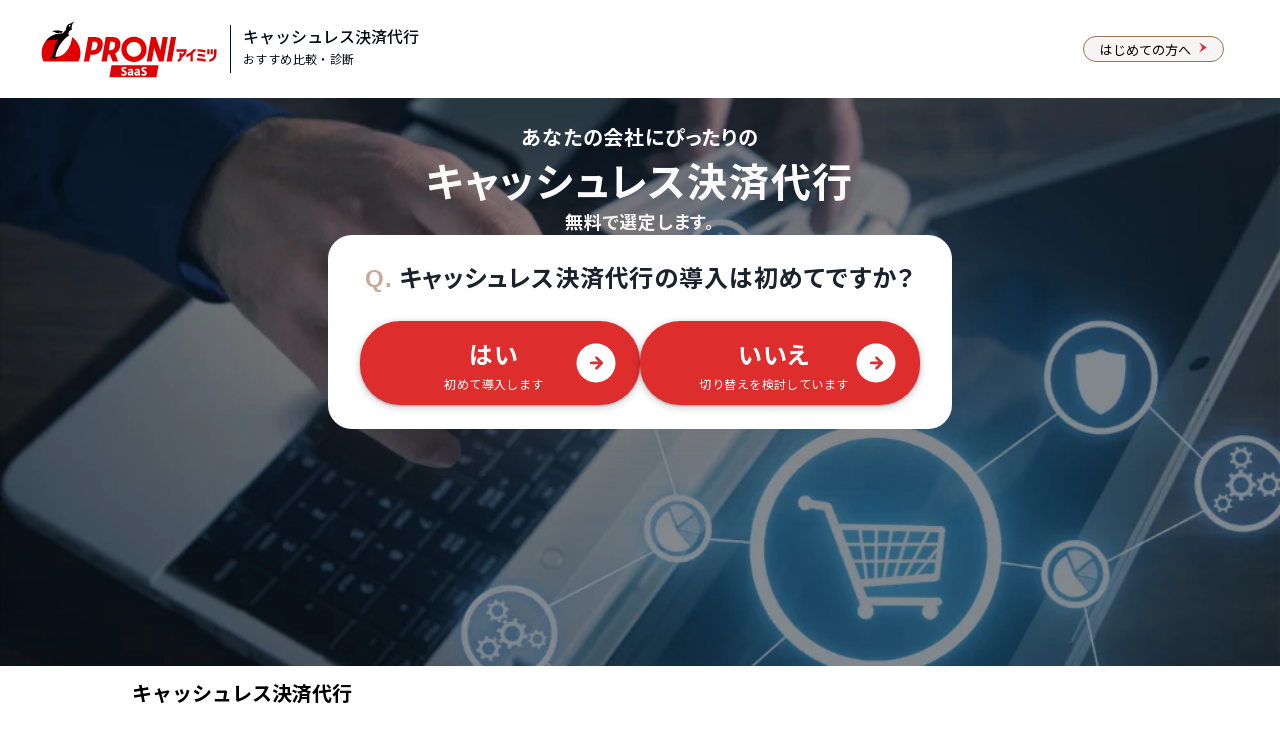

--- FILE ---
content_type: text/html; charset=UTF-8
request_url: https://saas.imitsu.jp/cate-payment/article/l-966
body_size: 299966
content:
<!DOCTYPE html>
<html lang="ja">

<head>
    <meta charset="UTF-8">
    <meta name="viewport" content="width=device-width, initial-scale=1, user-scalable=no">
    <meta name="description" content="口座振替代行サービス（口座振替に対応した決済代行サービス）を比較し、おすすめ10選を紹介します。SBペイメントサービス、イプシロン、GMOペイメントゲートウェイなど。数あるサービスから最適な1社を選ぶ比較ポイントも解説します。">
            <meta property="og:title" content="口座振替代行サービスおすすめ10選を比較！継続的な集金も効率化｜PRONIアイミツ SaaS">
        <meta property="og:type" content="website">
    <meta property="og:url" content="https://saas.imitsu.jp/cate-payment/article/l-966">
    <meta property="og:image" content="https://saas.imitsu.jp/public/article/966/f1facd7a08beac9e1c98541a57a3f5ab.jpeg">
    <meta property="og:site_name" content="PRONIアイミツ SaaS">
    <meta property="og:description" content="口座振替代行サービス（口座振替に対応した決済代行サービス）を比較し、おすすめ10選を紹介します。SBペイメントサービス、イプシロン、GMOペイメントゲートウェイなど。数あるサービスから最適な1社を選ぶ比較ポイントも解説します。">
    <meta name="robots" content="all">
            <title>口座振替代行サービスおすすめ10選を比較！継続的な集金も効率化｜PRONIアイミツ SaaS</title>
            <script>
        dataLayer = [    JSON.parse('{\u0022conciergeCv\u0022:false,\u0022imCv\u0022:false,\u0022categoryId\u0022:29,\u0022categoryName\u0022:\u0022\\u30ad\\u30e3\\u30c3\\u30b7\\u30e5\\u30ec\\u30b9\\u6c7a\\u6e08\\u4ee3\\u884c\u0022,\u0022articleType\u0022:\u0022list\u0022}')
];
    </script>
    <!-- Google Tag Manager -->
    <script>(function(w,d,s,l,i){w[l]=w[l]||[];w[l].push({'gtm.start':
                new Date().getTime(),event:'gtm.js'});var f=d.getElementsByTagName(s)[0],
            j=d.createElement(s),dl=l!='dataLayer'?'&l='+l:'';j.async=true;j.src=
            'https://www.googletagmanager.com/gtm.js?id='+i+dl;f.parentNode.insertBefore(j,f);
        })(window,document,'script','dataLayer','GTM-NW2J79N');</script>
    <!-- End Google Tag Manager -->
    <!-- Start VWO Async SmartCode -->
    <link rel="preconnect" href="https://dev.visualwebsiteoptimizer.com" />
    <script type='text/javascript' id='vwoCode'>
        window._vwo_code || (function() {
            var account_id=763445,
                version=2.1,
                settings_tolerance=2000,
                hide_element='body',
                hide_element_style = 'opacity:0 !important;filter:alpha(opacity=0) !important;background:none !important',
                /* DO NOT EDIT BELOW THIS LINE */
                f=false,w=window,d=document,v=d.querySelector('#vwoCode'),cK='_vwo_'+account_id+'_settings',cc={};try{var c=JSON.parse(localStorage.getItem('_vwo_'+account_id+'_config'));cc=c&&typeof c==='object'?c:{}}catch(e){}var stT=cc.stT==='session'?w.sessionStorage:w.localStorage;code={use_existing_jquery:function(){return typeof use_existing_jquery!=='undefined'?use_existing_jquery:undefined},library_tolerance:function(){return typeof library_tolerance!=='undefined'?library_tolerance:undefined},settings_tolerance:function(){return cc.sT||settings_tolerance},hide_element_style:function(){return'{'+(cc.hES||hide_element_style)+'}'},hide_element:function(){if(performance.getEntriesByName('first-contentful-paint')[0]){return''}return typeof cc.hE==='string'?cc.hE:hide_element},getVersion:function(){return version},finish:function(e){if(!f){f=true;var t=d.getElementById('_vis_opt_path_hides');if(t)t.parentNode.removeChild(t);if(e)(new Image).src='https://dev.visualwebsiteoptimizer.com/ee.gif?a='+account_id+e}},finished:function(){return f},addScript:function(e){var t=d.createElement('script');t.type='text/javascript';if(e.src){t.src=e.src}else{t.text=e.text}d.getElementsByTagName('head')[0].appendChild(t)},load:function(e,t){var i=this.getSettings(),n=d.createElement('script'),r=this;t=t||{};if(i){n.textContent=i;d.getElementsByTagName('head')[0].appendChild(n);if(!w.VWO||VWO.caE){stT.removeItem(cK);r.load(e)}}else{var o=new XMLHttpRequest;o.open('GET',e,true);o.withCredentials=!t.dSC;o.responseType=t.responseType||'text';o.onload=function(){if(t.onloadCb){return t.onloadCb(o,e)}if(o.status===200){_vwo_code.addScript({text:o.responseText})}else{_vwo_code.finish('&e=loading_failure:'+e)}};o.onerror=function(){if(t.onerrorCb){return t.onerrorCb(e)}_vwo_code.finish('&e=loading_failure:'+e)};o.send()}},getSettings:function(){try{var e=stT.getItem(cK);if(!e){return}e=JSON.parse(e);if(Date.now()>e.e){stT.removeItem(cK);return}return e.s}catch(e){return}},init:function(){if(d.URL.indexOf('__vwo_disable__')>-1)return;var e=this.settings_tolerance();w._vwo_settings_timer=setTimeout(function(){_vwo_code.finish();stT.removeItem(cK)},e);var t;if(this.hide_element()!=='body'){t=d.createElement('style');var i=this.hide_element(),n=i?i+this.hide_element_style():'',r=d.getElementsByTagName('head')[0];t.setAttribute('id','_vis_opt_path_hides');v&&t.setAttribute('nonce',v.nonce);t.setAttribute('type','text/css');if(t.styleSheet)t.styleSheet.cssText=n;else t.appendChild(d.createTextNode(n));r.appendChild(t)}else{t=d.getElementsByTagName('head')[0];var n=d.createElement('div');n.style.cssText='z-index: 2147483647 !important;position: fixed !important;left: 0 !important;top: 0 !important;width: 100% !important;height: 100% !important;background: white !important;';n.setAttribute('id','_vis_opt_path_hides');n.classList.add('_vis_hide_layer');t.parentNode.insertBefore(n,t.nextSibling)}var o='https://dev.visualwebsiteoptimizer.com/j.php?a='+account_id+'&u='+encodeURIComponent(d.URL)+'&vn='+version;if(w.location.search.indexOf('_vwo_xhr')!==-1){this.addScript({src:o})}else{this.load(o+'&x=true')}}};w._vwo_code=code;code.init();})();
    </script>
    <!-- End VWO Async SmartCode -->
    <link rel="shortcut icon" href="https://saas.imitsu.jp/favicon.ico">
            <link rel="canonical" href="https://saas.imitsu.jp/cate-payment/article/l-966">
        <link rel="stylesheet" href="https://saas.imitsu.jp/css/opensans.css" media="all" onload="this.media='all'">
    
    <link rel="preload" href="https://saas.imitsu.jp/fonts/noto-sans-jp/-F62fjtqLzI2JPCgQBnw7HFowwII2lcnk-AFfrgQrvWXpdFg3KXxAMsKMbdN.119.woff2" as="font" type="font/woff2" crossorigin>
        <link rel="preload" href="https://saas.imitsu.jp/fonts/noto-sans-jp/-F62fjtqLzI2JPCgQBnw7HFYwQgP-FVthw.woff2" as="font" type="font/woff2" crossorigin>
    
    
    <link rel="preload" href="https://saas.imitsu.jp/css/selfhost-fonts.css" as="style">
    <link rel="stylesheet" href="https://saas.imitsu.jp/css/selfhost-fonts.css" media="print" onload="this.media='all'">
    <noscript><link rel="stylesheet" href="https://saas.imitsu.jp/css/selfhost-fonts.css"></noscript>
        <link rel="preload" as="style" href="https://saas.imitsu.jp/dist/css/article.2jCuzJtl.css" /><link rel="stylesheet" href="https://saas.imitsu.jp/dist/css/article.2jCuzJtl.css" />        <link rel="preload" as="style" href="https://saas.imitsu.jp/dist/css/header.DLx87DLh.css" /><link rel="stylesheet" href="https://saas.imitsu.jp/dist/css/header.DLx87DLh.css" />    <script type="application/ld+json">
    {
        "@context" : "https://schema.org",
        "@type" : "WebSite",
        "name": "PRONIアイミツ SaaS",
        "url": "https://saas.imitsu.jp"
    }
    </script>
    <script type="application/ld+json">
    {
    "@context": "https://schema.org",
    "@type": "BreadcrumbList",
    "itemListElement": [
        {
            "@type": "ListItem",
            "position": 1,
            "name": "PRONIアイミツ SaaS",
            "item": "https://saas.imitsu.jp"
        }
        ,                {
            "@type": "ListItem",
            "position": 2,
            "name": "キャッシュレス決済代行",
            "item": "https://saas.imitsu.jp/cate-payment"
        }
        ,                {
            "@type": "ListItem",
            "position": 3,
            "name": "口座振替代行サービスおすすめ10選を比較！継続的な集金も効率化",
            "item": "https://saas.imitsu.jp/cate-payment/article/l-966"
        }
                    ]
}
    </script>
        <script type="application/ld+json">
        {
    "@context": "https://schema.org/",
    "@type": "WebPage",
            "image": [
            "https://saas.imitsu.jp/public/article/966/f1facd7a08beac9e1c98541a57a3f5ab.jpeg"
        ],
        "headline": "口座振替代行サービスおすすめ10選を比較！継続的な集金も効率化",
            "datePublished": "2021-09-10T15:08:33+09:00",
                "dateModified": "2025-12-24T18:25:33+09:00",
        "author": [{
        "@type": "Organization",
        "name": "PRONIアイミツ編集部",
        "url": "https://saas.imitsu.jp"
    }],
        "publisher": {
        "@type": "Organization",
        "@id": "https://imitsu.jp/#organization",
        "name": "PRONI株式会社",
        "alternateName": "PRONI Inc",
        "url": "https://www.proni.co.jp/",
        "logo": "https://imitsu.jp/img/site/common/proni/logo_proni_imitsu.svg",
        "sameAs": [
                "https://www.proni.co.jp/company/outline/",
                "https://twitter.com/proni_official",
                "https://www.facebook.com/imitsu.jp"
            ],
        "ethicsPolicy": "https://www.proni.co.jp/brand/",
        "foundingDate": "2012-10-01T00:00:00+09:00",
        "founder": {
            "@type": "Person",
            "name": "栗山 規夫",
            "jobTitle": "代表取締役 Founder",
            "sameAs": [
                "https://www.proni.co.jp/company/board-members/",
                "https://note.com/noriokuriyama/",
                "https://twitter.com/noriokuriyama"
            ]
        },
        "address": {
            "@type": "PostalAddress",
            "addressLocality": "Tokyo",
            "addressRegion": "JP",
            "postalCode": "1410022",
            "streetAddress": "東京都品川区東五反田３丁目２０−１４ 住友不動産高輪パークタワー 12階"
        },
        "contactPoint": {
            "@type": "ContactPoint",
            "url": "https://www.proni.co.jp/contact/"
        }
    }
}
    </script>
    <script type="application/ld+json">
            </script>
    <meta name="robots" content="max-image-preview:large">
</head>

<body>
    <!-- Google Tag Manager (noscript) -->
    <noscript><iframe src="https://www.googletagmanager.com/ns.html?id=GTM-NW2J79N"
                      height="0" width="0" style="display:none;visibility:hidden"></iframe></noscript>
    <!-- End Google Tag Manager (noscript) -->
        <div x-data="handleHashScroll()" x-init="init">
        <div class="first-view-header">
    <div class="first-view-header-content">
        <div class="first-view-logo-wrapper">
    <div class="logo for-pc">
        <a href="https://saas.imitsu.jp">
            <img src="https://saas.imitsu.jp/images/logo.svg" alt="ビジネス向けSaaSを探すならPRONIアイミツ" class="logo" height="57px">
        </a>
    </div>
    <div class="logo for-sp">
        <a href="https://saas.imitsu.jp">
            <img src="https://saas.imitsu.jp/images/logo.svg" alt="ビジネス向けSaaSを探すならPRONIアイミツ" class="logo" height="57px">
        </a>
    </div>
    <div class="category">
        <a class="black-line-link" href="https://saas.imitsu.jp/cate-payment/serviceList">
            <span class="title">キャッシュレス決済代行</span>
            <div class="flex">
                <span class="sub-title">おすすめ比較・診断</span>
            </div>
        </a>
    </div>
    <div class="for-about-us-link">
        <a href="https://saas.imitsu.jp/about-us" target="_blank" rel="nofollow">
            <div class="text">
                はじめての方へ
            </div>
            <div class="icon">
                <svg width="8" height="11" viewBox="0 0 8 11" fill="none" xmlns="http://www.w3.org/2000/svg">
<path fill-rule="evenodd" clip-rule="evenodd" d="M0.25 10.5L7.75 5.5L0.25 0.5L3.18994 5.5L0.25 10.5Z" fill="#EBE6DC"/>
</svg>

            </div>
        </a>
    </div>
    </div>
<div class="category-header-sp">
    <a class="sp-text" href="https://saas.imitsu.jp/cate-payment/serviceList">
        <p class="category-header-title black-line-link">
            キャッシュレス決済代行
        </p>
        <p class="category-header-body black-line-link">
            おすすめ比較・診断
        </p>
    </a>
    </div>
    </div>
</div>

    <div class="first-view-area">
                    <style>
    .custom-first-view {
        background-image: url('/public/category/29/first_view_pattern/pc/89360c3148c5cbbfde347484ac27ea47.webp');
    }
    @media screen and (min-width: 769px) {
        .custom-first-view {
            background-image: url('/public/category/29/first_view_pattern/pc/89360c3148c5cbbfde347484ac27ea47.webp');
        }
    }
</style>

<div class="custom-first-view" x-data="handleFirstView">
            <div class="custom-first-view__container">
                            <div class="custom-first-view__catch-phrase">
                                                                        <p class="custom-first-view__catch-phrase-text custom-first-view__catch-phrase-text--color-white custom-first-view__catch-phrase-text--style-sp-heading-4 custom-first-view__catch-phrase-text--style-pc-heading-4">
                                あなたの会社にぴったりの
                            </p>
                                                                                                <p class="custom-first-view__catch-phrase-text custom-first-view__catch-phrase-text--color-white custom-first-view__catch-phrase-text--style-sp-heading-2 custom-first-view__catch-phrase-text--style-pc-display-3">
                                キャッシュレス決済代行
                            </p>
                                                                                                <p class="custom-first-view__catch-phrase-text custom-first-view__catch-phrase-text--color-white custom-first-view__catch-phrase-text--style-sp-title-1 custom-first-view__catch-phrase-text--style-pc-title-1">
                                無料で選定します。
                            </p>
                                                            </div>
                        <div class="custom-first-view__card">
                <div class="custom-first-view__card-content">
                    <p class="custom-first-view__card-content-title">
                        <span class="custom-first-view__card-content-title-question">Q.</span>
                        キャッシュレス決済代行の導入は初めてですか？
                    </p>
                    <div class="custom-first-view__card-content-buttons">
                        <div class="custom-first-view__card-content-buttons-button analyzed-class-click-attendance-management-img-shindan-left" @click="redirect('', 'https://saas.imitsu.jp/saas-imitsu-shindan/new/cate-payment/form?url=https%3A%2F%2Fsaas.imitsu.jp%2Fcate-payment%2Farticle%2Fl-966')">
                            <p class="custom-first-view__card-content-buttons-button-text">はい</p>
                            <p class="custom-first-view__card-content-buttons-button-sub-text">初めて導入します</p>
                            <svg width="40" height="41" viewBox="0 0 40 41" fill="none" xmlns="http://www.w3.org/2000/svg">
<g id="red_arw">
<circle id="base" cx="20" cy="20.4395" r="20" fill="white"/>
<path id="Vector" fill-rule="evenodd" clip-rule="evenodd" d="M15.126 19.1018C14.3864 19.1018 13.7812 19.7067 13.7812 20.4462C13.7812 21.1856 14.3864 21.7906 15.126 21.7906H22.6298L19.5503 24.8693C19.0258 25.3936 19.0258 26.2406 19.5503 26.765C20.0747 27.2893 20.9219 27.2893 21.4464 26.765L26.8254 21.3873C27.3499 20.8629 27.3499 20.016 26.8254 19.4916L21.4598 14.1139C20.9354 13.5896 20.0882 13.5896 19.5637 14.1139C19.0393 14.6383 19.0393 15.4853 19.5637 16.0096L22.6432 19.0883H15.126V19.1018Z" fill="#DE2D2D"/>
</g>
</svg>

                        </div>
                        <div class="custom-first-view__card-content-buttons-button analyzed-class-click-attendance-management-img-shindan-right" @click="redirect('', 'https://saas.imitsu.jp/saas-imitsu-shindan/new/cate-payment/form?url=https%3A%2F%2Fsaas.imitsu.jp%2Fcate-payment%2Farticle%2Fl-966')">
                            <p class="custom-first-view__card-content-buttons-button-text">いいえ</p>
                            <p class="custom-first-view__card-content-buttons-button-sub-text">切り替えを検討しています</p>
                            <svg width="40" height="41" viewBox="0 0 40 41" fill="none" xmlns="http://www.w3.org/2000/svg">
<g id="red_arw">
<circle id="base" cx="20" cy="20.4395" r="20" fill="white"/>
<path id="Vector" fill-rule="evenodd" clip-rule="evenodd" d="M15.126 19.1018C14.3864 19.1018 13.7812 19.7067 13.7812 20.4462C13.7812 21.1856 14.3864 21.7906 15.126 21.7906H22.6298L19.5503 24.8693C19.0258 25.3936 19.0258 26.2406 19.5503 26.765C20.0747 27.2893 20.9219 27.2893 21.4464 26.765L26.8254 21.3873C27.3499 20.8629 27.3499 20.016 26.8254 19.4916L21.4598 14.1139C20.9354 13.5896 20.0882 13.5896 19.5637 14.1139C19.0393 14.6383 19.0393 15.4853 19.5637 16.0096L22.6432 19.0883H15.126V19.1018Z" fill="#DE2D2D"/>
</g>
</svg>

                        </div>
                    </div>
                </div>
            </div>
        </div>
    </div>
            </div>
<header x-data="handleScroll(document.getElementsByClassName('header-top')[0]?.clientHeight)"
        x-on:scroll.window="scroll()"
        x-bind:class="{ 'fixed-header': is_scroll, 'include-fv': fv }">
    <div class="header-wrapper" id="new-header-wrapper">
        <div class="header-content">
                            <div class="category-name">
    <span>キャッシュレス決済代行</span>
</div>
<section class="global-nav">
    <nav>
                                                                        <ul class="navigation-bars">
                                <li class="tab">
                    <a class="ga-global-nav-1" href="/cate-payment/article/l-522">
                        <span class="menu-text">おすすめ比較</span>
                    </a>
                </li>
                                                                            <li class="tab">
                    <a class="ga-global-nav-2" href="/cate-payment/serviceList">
                        <span class="menu-text">ランキング</span>
                    </a>
                </li>
                                                                            <li class="tab">
                    <a class="ga-global-nav-3" href="/cate-payment/article/h-1645">
                        <span class="menu-text">とは･メリット</span>
                    </a>
                </li>
                                    </ul>
                                                                                <ul class="navigation-bars">
                                <li class="tab">
                    <a class="ga-global-nav-4" href="/cate-payment/article/h-585">
                        <span class="menu-text">手数料</span>
                    </a>
                </li>
                                                                            <li class="tab">
                    <a class="ga-global-nav-5" href="/cate-payment/article/l-514">
                        <span class="menu-text">個人事業主<br>向け</span>
                    </a>
                </li>
                                                                            <li class="tab">
                    <a class="ga-global-nav-6" href="/cate-payment/article/h-1662">
                        <span class="menu-text">API連携</span>
                    </a>
                </li>
                                    </ul>
                                                                                <ul class="navigation-bars">
                                <li class="tab">
                    <a class="ga-global-nav-7" href="/cate-payment/article/h-1712">
                        <span class="menu-text">シェア･市場</span>
                    </a>
                </li>
                                                                            <li class="tab">
                    <a class="ga-global-nav-8" href="/cate-payment/article/h-81">
                        <span class="menu-text">無料･フリー</span>
                    </a>
                </li>
                                                                            <li class="tab">
                    <a class="ga-global-nav-9" href="/cate-payment/article/l-1570">
                        <span class="menu-text">越境EC対応</span>
                    </a>
                </li>
                                    </ul>
                                        </nav>
</section>
                    </div>
    </div>
</header>
        <nav class="breadcrumbs">
    <ul>
        <li class="tag"><a href="https://saas.imitsu.jp">PRONIアイミツ SaaS</a></li>
                                    <li class="tag"><a href="https://saas.imitsu.jp/cate-payment">キャッシュレス決済代行</a></li>
                                                <li><span>口座振替代行サービスおすすめ10選を比較！継続的な集金も効率化</span></li>
                        </ul>
</nav>

        <div class="article" x-data="scrollHandler(document.getElementById('article-content'))" x-cloak aria-hidden="true" @scroll.window="calculateHeight(window.scrollY)">
            <div class="contents-wrapper">
                <main id="article-content">
                    <section class="header">
    
        <h1 class="h1">口座振替代行サービスおすすめ10選を比較！継続的な集金も効率化</h1>
    <div class="published">
        <span>更新日 <time>2025年12月24日</time></span>
    </div>
            <p id="130f51dd-074b-4862-85d2-ae79de786c49">口座振替（自動引き落とし）は、毎月集金が発生するような継続性のあるサービスと相性の良い決済手段です。口座振替を採用することによって、<mark class="cdx-marker">店舗側は払い忘れ・遅延・未払いを防止でき</mark>、顧客側は毎月支払いを行う手間を省けます。</p>
                                
    
    
    
    
    
    
    
    
                        <p id="UCoFNwmIqv"><b>この記事でわかること</b></p>
                                
    
    
    
    
    
    
    
    
                                                    <div id="EmiNXLJyUL" class="list-box">
                            <ul>
                                            <li><b><b><b>口座振替代行サービスの利用シーンは</b>「月額課金」や「保険料や会費の支払い」など</b>。</b></li>
                                            <li><b>主な口座振替代行サービス「SBペイメントサービス」など10選を紹介。</b></li>
                                            <li><b>導入時のポイント・注意点は「対応する金融機関」「入金サイクル」「決済手数料」。</b></li>
                                    </ul>
                    </div>
    
    
    
    
    
    
    
    
    
                        <p id="JTAbD2ZgTu">本記事では、口座振替代行サービス（口座振替に対応した決済代行サービス）を比較し、おすすめ10選を紹介します。数あるサービスから最適な1社を選ぶ比較ポイントも解説するので、「自社の決済手段を整備したい」とお考えの方はぜひご覧ください。</p>
                                
    
    
    
    
    
    
    
    
            
    </section>
                    <div class="body">
            <ul class="toc">
            <div class="title">目次</div>
            <div class="under-line"></div>
                                                            <li class="h2">
                        <a class="ga-midashi-h2-1"
                            href="#h6guagIE6RN">口座振替代行サービスとは</a>
                    </li>
                                                                                                                                                                                                                                                                                                                    <li class="h2">
                        <a class="ga-midashi-h2-2"
                            href="#h4jLN1nT0V-">決済手段として口座振替を導入する方法</a>
                    </li>
                                                                                                                                                                                                                                                                                                                                                <li class="h2">
                        <a class="ga-midashi-h2-3"
                            href="#hhhBr6CBLEj">【比較表】口座振替対応の決済代行サービス</a>
                    </li>
                                                                                                                                                                                                                                                            <li class="h2">
                        <a class="ga-midashi-h2-4"
                            href="#hzVZj6IG_Dk">【BtoC向け】口座振替対応の決済代行サービスおすすめ7選</a>
                    </li>
                                                                                                                                                                                                                                                                                                                                                                                                        <li class="h2">
                        <a class="ga-midashi-h2-5"
                            href="#hm3ZGxaIZTE">【BtoB向け】口座振替対応の決済代行サービスおすすめ3選</a>
                    </li>
                                                                                                                                                                                                                                                            <li class="h2">
                        <a class="ga-midashi-h2-6"
                            href="#hEMMit6BddN">口座振替代行サービスの比較ポイント</a>
                    </li>
                                                                                                                                                                                                                                                                                                                                                                                                                                                                                                                                                                                                                                                                    <li class="h2">
                        <a class="ga-midashi-h2-7"
                            href="#hJquPgrkSaB">決済代行サービスを導入するメリット</a>
                    </li>
                                                                                                                                                                                                                                                                                                                                                                                                                                                                                            <li class="h2">
                        <a class="ga-midashi-h2-8"
                            href="#hlLhpJR2zt-">決済代行サービスのデメリット</a>
                    </li>
                                                                                                                                                                                                                                                                                                                    <li class="h2">
                        <a class="ga-midashi-h2-9"
                            href="#hLoPf83IOoI">まとめ：オンライン決済代行サービスを導入して新規事業をスタートさせよう</a>
                    </li>
                                                                                                                                                                                                    <li class="h2">
                        <a class="ga-midashi-h2-10"
                            href="#hyEkf3gCKRR">よくある質問</a>
                    </li>
                                                                                                                                                                                                                                                                                                                                                                                                                                                                                                                                                                                </ul>

                                    <div class="shindan_article_list_body_banner">
    <div class="img-wrapper">
        <img src="https://saas.imitsu.jp/images/shared/cv_parts/article_list/payment-table.png" alt="要件別のおすすめキャッシュレス決済代行">
                <a class="img-hover analyzed-class-click-intro_general" href="https://saas.imitsu.jp/saas-imitsu-shindan/new/cate-payment/form?url=https%3A%2F%2Fsaas.imitsu.jp%2Fcate-payment%2Farticle%2Fl-966&amp;cv_parts=intro_general">
            <div class="img-hover__content">
                <div class="img-hover__text-section">
                    <div class="img-hover__sub-texts">
                        <p class="img-hover__sub-texts-line">
                            <span class="img-hover__sub-texts-line-text">PRONIのSaaS無料診断なら</span>
                        </p>
                        <p class="img-hover__sub-texts-line">
                            <span class="img-hover__sub-texts-line-badge">機能</span>
                            <span class="img-hover__sub-texts-line-badge">業界</span>
                            <span class="img-hover__sub-texts-line-badge">事業規模</span>
                            <span class="img-hover__sub-texts-line-text">などの</span>
                        </p>
                    </div>
                    <p class="img-hover__main-text">条件に合うサービスが一発で見つかります。</p>
                </div>
                <div class="img-hover__button-section">
                    <div class="img-hover__image">
                        <svg width="200" height="100" viewBox="0 0 200 100" fill="none" xmlns="http://www.w3.org/2000/svg">
<g clip-path="url(#clip0_28486_185890)">
<path d="M116.004 2H16.0039V58.25H116.004V2Z" fill="white" stroke="black" stroke-width="1.73958" stroke-linecap="round" stroke-linejoin="round"/>
<path d="M61.9461 15.1267H80.3114C80.4889 15.1194 81.1989 15.1121 81.8409 15.6373C82.546 16.2136 82.6457 17.0087 82.6603 17.1668V42.1313C85.1234 43.4054 87.5866 44.6795 90.0473 45.9537V49.5207H49.1465" fill="#CBCBCB"/>
<path d="M61.9461 15.1267H80.3114C80.4889 15.1194 81.1989 15.1121 81.8409 15.6373C82.546 16.2136 82.6457 17.0087 82.6603 17.1668V42.1313C85.1234 43.4054 87.5866 44.6795 90.0473 45.9537V49.5207H49.1465" stroke="black" stroke-width="1.37868" stroke-linecap="round" stroke-linejoin="round"/>
<path d="M63.5481 15.1267C51.5752 15.1267 57.1872 15.1267 45.2144 15.1267C45.0369 15.1194 44.3269 15.1121 43.6849 15.6373C42.9798 16.2136 42.8801 17.0087 42.8655 17.1668C42.8655 25.4875 42.8655 33.8106 42.8655 42.1313C40.4024 43.4054 37.9392 44.6795 35.4785 45.9537V49.5207C53.9047 49.5207 72.3332 49.5207 90.7594 49.5207" fill="#CBCBCB"/>
<path d="M63.5481 15.1267C51.5752 15.1267 57.1872 15.1267 45.2144 15.1267C45.0369 15.1194 44.3269 15.1121 43.6849 15.6373C42.9798 16.2136 42.8801 17.0087 42.8655 17.1668C42.8655 25.4875 42.8655 33.8106 42.8655 42.1313C40.4024 43.4054 37.9392 44.6795 35.4785 45.9537V49.5207C53.9047 49.5207 72.3332 49.5207 90.7594 49.5207" stroke="black" stroke-width="1.37868" stroke-linecap="round" stroke-linejoin="round"/>
<path d="M40.8828 46.207H84.699H40.8828Z" fill="#CBCBCB"/>
<path d="M40.8828 46.207H84.699" stroke="black" stroke-width="1.37868" stroke-linecap="round" stroke-linejoin="round"/>
<path d="M79.3507 18.1836H45.7227V41.8764H79.3507V18.1836Z" fill="#5CB0F5" stroke="black" stroke-width="1.37868" stroke-linecap="round" stroke-linejoin="round"/>
<path d="M69.9122 38.2841C72.8274 38.2841 75.2016 35.9117 75.2016 32.9946C75.2016 31.661 74.704 30.387 73.7992 29.4062C72.9415 28.4779 71.7924 27.8916 70.5455 27.7432C69.9212 25.8594 68.0591 24.5601 65.9509 24.5601C65.2742 24.5601 64.601 24.6958 63.9875 24.9546C63.0321 23.0129 60.9836 21.7715 58.6926 21.7715C55.4733 21.7715 52.8548 24.2416 52.8548 27.2763C52.8548 27.5839 52.882 27.8916 52.9363 28.1956C51.0633 29.0606 49.8672 30.9208 49.8672 32.9965C49.8672 35.9117 52.2396 38.2859 55.1549 38.2859H69.9122V38.2841Z" fill="white"/>
<path d="M55.4099 34.1984C55.0335 34.1984 54.6788 34.1423 54.3477 34.0319C54.0165 33.9215 53.7396 33.7496 53.5152 33.5162C53.2909 33.2827 53.1497 32.9823 53.0918 32.615L54.3857 32.3526C54.4074 32.6331 54.4997 32.8394 54.6643 32.9697C54.829 33.1 55.0679 33.1651 55.3791 33.1651C55.5963 33.1651 55.7628 33.1398 55.8804 33.0891C55.998 33.0384 56.0795 32.9733 56.1265 32.8955C56.1717 32.8159 56.1953 32.7344 56.1953 32.6494C56.1953 32.4919 56.1283 32.3671 55.9926 32.2784C55.8569 32.1897 55.6831 32.1246 55.4714 32.0884L55.019 32.007C54.8218 31.9744 54.6227 31.9273 54.4237 31.8658C54.2246 31.8043 54.0418 31.7192 53.8754 31.607C53.7089 31.4967 53.5768 31.3519 53.4754 31.1764C53.3741 31.0008 53.3252 30.7801 53.3252 30.5158C53.3252 30.1793 53.4103 29.8915 53.5822 29.6527C53.7523 29.4156 53.9912 29.2328 54.297 29.1062C54.6028 28.9795 54.9539 28.918 55.352 28.918C55.7193 28.918 56.0559 28.9723 56.3599 29.0826C56.664 29.193 56.9173 29.3541 57.12 29.5676C57.3227 29.7811 57.4548 30.0435 57.5163 30.3548L56.2514 30.619C56.2297 30.4851 56.1916 30.3675 56.1374 30.2697C56.0831 30.172 55.998 30.0924 55.8858 30.0363C55.7736 29.9802 55.6198 29.9513 55.4244 29.9513C55.2434 29.9513 55.0968 29.9748 54.9883 30.0218C54.8779 30.0689 54.8001 30.1286 54.7494 30.2028C54.7005 30.2752 54.6752 30.353 54.6752 30.4362C54.6752 30.5919 54.7603 30.7077 54.9304 30.7837C55.1005 30.8597 55.3176 30.923 55.5836 30.9701L56.0505 31.0587C56.2984 31.1004 56.5373 31.1782 56.7689 31.2885C57.0005 31.3989 57.1906 31.5564 57.3389 31.7627C57.4873 31.969 57.5615 32.2368 57.5615 32.5679C57.5615 32.9244 57.4692 33.223 57.2828 33.4655C57.0965 33.708 56.8431 33.8908 56.5192 34.0156C56.1953 34.1405 55.8279 34.202 55.4135 34.202L55.4099 34.1984Z" fill="#5CB0F5"/>
<path d="M59.3818 34.1977C59.143 34.1977 58.9186 34.1579 58.705 34.0783C58.4915 33.9987 58.3196 33.8738 58.1875 33.7037C58.0554 33.5336 57.9902 33.3146 57.9902 33.0432C57.9902 32.7519 58.0753 32.5094 58.2436 32.3212C58.4119 32.1312 58.6507 31.99 58.9584 31.8959C59.266 31.8018 59.6315 31.7548 60.055 31.7548H60.549L60.4857 31.867V31.6408C60.4857 31.4091 60.4459 31.2408 60.3681 31.1359C60.2902 31.0309 60.1581 30.9766 59.9772 30.9766C59.7962 30.9766 59.6659 31.0237 59.5736 31.1178C59.4813 31.2119 59.4216 31.3494 59.3927 31.5322L58.1549 31.3313C58.202 31.1178 58.2979 30.9242 58.4426 30.7522C58.5874 30.5803 58.7919 30.4428 59.0543 30.3415C59.3167 30.2401 59.646 30.1895 60.0423 30.1895C60.3916 30.1895 60.6902 30.2419 60.9381 30.3451C61.186 30.4482 61.3778 30.6256 61.5099 30.8753C61.6438 31.125 61.709 31.4707 61.709 31.9104V33.0269C61.709 33.1065 61.7198 33.1608 61.7434 33.1862C61.7651 33.2115 61.8139 33.2242 61.8863 33.2242H62.0419V34.1072H61.49C61.1697 34.1072 60.9308 34.0294 60.7734 33.8756C60.616 33.7218 60.5363 33.4938 60.5363 33.1952V33.0541L60.7625 33.15C60.7336 33.2531 60.692 33.3653 60.6377 33.4866C60.5834 33.6078 60.5038 33.7218 60.4024 33.8286C60.3011 33.9371 60.1672 34.0258 60.0007 34.0946C59.8342 34.1633 59.6279 34.1995 59.38 34.1995L59.3818 34.1977ZM59.7528 33.3925C59.9066 33.3925 60.0387 33.3581 60.1491 33.2893C60.2595 33.2205 60.3463 33.1228 60.4079 32.9925C60.4694 32.8622 60.5002 32.7066 60.5002 32.522V32.4189H60.1147C59.8885 32.4189 59.713 32.4478 59.5881 32.5076C59.4633 32.5673 59.3764 32.6378 59.3275 32.7229C59.2787 32.808 59.2551 32.8894 59.2551 32.9672C59.2551 33.0197 59.2678 33.0776 59.2931 33.1445C59.3185 33.2097 59.3673 33.2676 59.4379 33.3183C59.5085 33.3689 59.6134 33.3925 59.7528 33.3925Z" fill="#5CB0F5"/>
<path d="M63.8349 34.1977C63.5961 34.1977 63.3717 34.1579 63.1582 34.0783C62.9446 33.9987 62.7727 33.8738 62.6406 33.7037C62.5085 33.5336 62.4434 33.3146 62.4434 33.0432C62.4434 32.7519 62.5284 32.5094 62.6967 32.3212C62.865 32.1312 63.1039 31.99 63.4115 31.8959C63.7191 31.8018 64.0847 31.7548 64.5081 31.7548H65.0021L64.9388 31.867V31.6408C64.9388 31.4091 64.899 31.2408 64.8212 31.1359C64.7434 31.0309 64.6113 30.9766 64.4303 30.9766C64.2493 30.9766 64.1191 31.0237 64.0268 31.1178C63.9345 31.2119 63.8748 31.3494 63.8458 31.5322L62.608 31.3313C62.6551 31.1178 62.751 30.9242 62.8958 30.7522C63.0405 30.5803 63.245 30.4428 63.5074 30.3415C63.7698 30.2401 64.0991 30.1895 64.4955 30.1895C64.8447 30.1895 65.1433 30.2419 65.3912 30.3451C65.6391 30.4482 65.8309 30.6256 65.963 30.8753C66.097 31.125 66.1621 31.4707 66.1621 31.9104V33.0269C66.1621 33.1065 66.173 33.1608 66.1965 33.1862C66.2182 33.2115 66.2671 33.2242 66.3394 33.2242H66.4951V34.1072H65.9431C65.6228 34.1072 65.384 34.0294 65.2265 33.8756C65.0691 33.7218 64.9895 33.4938 64.9895 33.1952V33.0541L65.2157 33.15C65.1867 33.2531 65.1451 33.3653 65.0908 33.4866C65.0365 33.6078 64.9569 33.7218 64.8556 33.8286C64.7542 33.9371 64.6203 34.0258 64.4538 34.0946C64.2873 34.1633 64.0811 34.1995 63.8331 34.1995L63.8349 34.1977ZM64.2059 33.3925C64.3597 33.3925 64.4918 33.3581 64.6022 33.2893C64.7126 33.2205 64.7995 33.1228 64.861 32.9925C64.9225 32.8622 64.9533 32.7066 64.9533 32.522V32.4189H64.5678C64.3416 32.4189 64.1661 32.4478 64.0412 32.5076C63.9164 32.5673 63.8295 32.6378 63.7807 32.7229C63.7318 32.808 63.7083 32.8894 63.7083 32.9672C63.7083 33.0197 63.7209 33.0776 63.7463 33.1445C63.7716 33.2097 63.8205 33.2676 63.891 33.3183C63.9616 33.3689 64.0666 33.3925 64.2059 33.3925Z" fill="#5CB0F5"/>
<path d="M69.1384 34.1984C68.762 34.1984 68.4073 34.1423 68.0762 34.0319C67.745 33.9215 67.4682 33.7496 67.2438 33.5162C67.0194 33.2827 66.8782 32.9823 66.8203 32.615L68.1142 32.3526C68.1359 32.6331 68.2282 32.8394 68.3929 32.9697C68.5575 33.1 68.7964 33.1651 69.1077 33.1651C69.3248 33.1651 69.4913 33.1398 69.6089 33.0891C69.7265 33.0384 69.808 32.9733 69.855 32.8955C69.9003 32.8159 69.9238 32.7344 69.9238 32.6494C69.9238 32.4919 69.8568 32.3671 69.7211 32.2784C69.5854 32.1897 69.4117 32.1246 69.1999 32.0884L68.7475 32.007C68.5503 31.9744 68.3512 31.9273 68.1522 31.8658C67.9531 31.8043 67.7704 31.7192 67.6039 31.607C67.4374 31.4967 67.3053 31.3519 67.2039 31.1764C67.1026 31.0008 67.0538 30.7801 67.0538 30.5158C67.0538 30.1793 67.1388 29.8915 67.3107 29.6527C67.4808 29.4156 67.7197 29.2328 68.0255 29.1062C68.3313 28.9795 68.6824 28.918 69.0805 28.918C69.4479 28.918 69.7844 28.9723 70.0885 29.0826C70.3925 29.193 70.6458 29.3541 70.8485 29.5676C71.0512 29.7811 71.1833 30.0435 71.2448 30.3548L69.9799 30.619C69.9582 30.4851 69.9202 30.3675 69.8659 30.2697C69.8116 30.172 69.7265 30.0924 69.6143 30.0363C69.5021 29.9802 69.3483 29.9513 69.1529 29.9513C68.9719 29.9513 68.8254 29.9748 68.7168 30.0218C68.6064 30.0689 68.5286 30.1286 68.4779 30.2028C68.429 30.2752 68.4037 30.353 68.4037 30.4362C68.4037 30.5919 68.4888 30.7077 68.6589 30.7837C68.829 30.8597 69.0461 30.923 69.3121 30.9701L69.779 31.0587C70.0269 31.1004 70.2658 31.1782 70.4974 31.2885C70.7291 31.3989 70.9191 31.5564 71.0675 31.7627C71.2158 31.969 71.29 32.2368 71.29 32.5679C71.29 32.9244 71.1977 33.223 71.0114 33.4655C70.825 33.708 70.5716 33.8908 70.2477 34.0156C69.9238 34.1405 69.5564 34.202 69.142 34.202L69.1384 34.1984Z" fill="#5CB0F5"/>
<path d="M94.103 22.7168H80.4208C79.0806 22.7168 77.9941 23.8033 77.9941 25.1435V50.6989C77.9941 52.0391 79.0806 53.1255 80.4208 53.1255H94.103C95.4432 53.1255 96.5297 52.0391 96.5297 50.6989V25.1435C96.5297 23.8033 95.4432 22.7168 94.103 22.7168Z" fill="#CBCBCB" stroke="black" stroke-width="1.37868" stroke-linecap="round" stroke-linejoin="round"/>
<path d="M93.487 25.9023H81.0352V45.0166H93.487V25.9023Z" fill="#5CB0F5" stroke="black" stroke-width="1.37868" stroke-linecap="round" stroke-linejoin="round"/>
<path d="M87.2626 50.5173C88.1422 50.5173 88.8552 49.8043 88.8552 48.9247C88.8552 48.0451 88.1422 47.332 87.2626 47.332C86.383 47.332 85.6699 48.0451 85.6699 48.9247C85.6699 49.8043 86.383 50.5173 87.2626 50.5173Z" fill="white" stroke="black" stroke-width="1.37868" stroke-linecap="round" stroke-linejoin="round"/>
<path d="M92.0213 6C91.8771 8.13536 91.736 10.2707 91.5918 12.4092L92.0213 6Z" fill="white"/>
<path d="M92.0213 6C91.8771 8.13536 91.736 10.2707 91.5918 12.4092" stroke="black" stroke-width="1.73958" stroke-linecap="round" stroke-linejoin="round"/>
<path d="M99.0274 8.64453C98.0671 10.559 97.1068 12.4704 96.1465 14.3849L99.0274 8.64453Z" fill="white"/>
<path d="M99.0274 8.64453C98.0671 10.559 97.1068 12.4704 96.1465 14.3849" stroke="black" stroke-width="1.73958" stroke-linecap="round" stroke-linejoin="round"/>
<path d="M106.004 12.7012C104.31 14.0082 102.613 15.3182 100.92 16.6252L106.004 12.7012Z" fill="white"/>
<path d="M106.004 12.7012C104.31 14.0082 102.613 15.3182 100.92 16.6252" stroke="black" stroke-width="1.73958" stroke-linecap="round" stroke-linejoin="round"/>
<path d="M147.537 52.3301C147.964 52.2381 150.154 51.7165 151.526 49.5689C152.731 47.6851 152.517 45.7768 152.446 45.2736C155.514 45.1724 158.582 45.068 161.65 44.9668C161.945 46.1081 162.595 47.998 164.105 49.8757C165.175 51.2072 166.32 52.0847 167.173 52.6369C166.762 53.1401 163.104 57.4446 157.048 57.239C151.271 57.0426 147.973 52.8977 147.537 52.3301Z" fill="#FFE6CD" stroke="black" stroke-width="1.73958" stroke-linecap="round" stroke-linejoin="round"/>
<path d="M162.602 16.4535C161.393 15.7662 158.752 14.4991 155.408 14.7937C150.846 15.1956 147.998 18.2329 146.553 19.7762C141.181 25.5073 141.408 32.7479 141.571 38.0403C141.623 39.6878 141.856 41.7465 143.231 43.575C143.608 44.0782 144.489 45.2256 145.998 45.7902C146.759 46.0724 148.268 46.4314 151.533 45.2379C156.528 43.4094 158.439 40.5806 159.835 41.363C160.841 41.9275 160.264 43.3388 161.495 44.6826C163.016 46.3455 165.974 46.7903 168.137 45.7902C169.146 45.3238 170.036 44.5139 170.904 43.0228C174.258 37.2518 172.165 29.9774 171.457 27.5261C170.604 24.5623 169.601 21.2488 166.474 18.6717C165.035 17.4843 163.599 16.8278 162.599 16.4565L162.602 16.4535Z" fill="#705C4F" stroke="black" stroke-width="1.73958" stroke-linecap="round" stroke-linejoin="round"/>
<path d="M148.364 32.2631C147.407 31.4378 146.158 31.1801 145.188 31.628C144.415 31.987 144.019 32.7019 143.918 32.8982C143.59 33.5394 143.593 34.1254 143.599 34.4875C143.621 35.6134 144.093 37.2272 145.504 38.298C146.977 39.4178 148.609 39.292 148.999 39.2521C148.787 36.9235 148.576 34.5918 148.364 32.2631Z" fill="#FFE6CD" stroke="black" stroke-width="1.73958" stroke-linecap="round" stroke-linejoin="round"/>
<path d="M164.879 32.2631C165.836 31.4378 167.085 31.1801 168.055 31.628C168.828 31.987 169.224 32.7019 169.325 32.8982C169.653 33.5394 169.65 34.1254 169.644 34.4875C169.622 35.6134 169.15 37.2272 167.739 38.298C166.266 39.4178 164.634 39.292 164.244 39.2521C164.456 36.9235 164.668 34.5918 164.879 32.2631Z" fill="#FFE6CD" stroke="black" stroke-width="1.73958" stroke-linecap="round" stroke-linejoin="round"/>
<path d="M146.458 31.9458C146.765 34.5291 146.799 35.3023 147.094 37.3456C147.637 41.1101 148.042 42.4294 148.999 43.6995C149.536 44.4083 150.042 44.8378 150.588 45.2888C151.711 46.2215 153.843 47.6911 157.258 48.4642C158.921 48.0654 162.004 47.0468 164.247 44.3346C164.996 43.4265 165.428 42.6012 165.517 42.4294C166.183 41.1377 166.484 39.8645 166.787 35.7594C166.87 34.6304 166.965 33.1485 167.03 31.3997C165.551 28.5771 164.29 26.2209 163.293 24.3248C163.127 24.0088 162.845 23.4719 162.339 23.3706C161.262 23.159 160.455 25.2023 158.728 26.9695C158.157 27.5524 155.166 30.4793 151.533 30.2891C148.671 30.1388 146.643 28.12 145.82 27.1812C145.98 28.2611 146.213 29.9148 146.455 31.9458H146.458Z" fill="#FFE6CD" stroke="black" stroke-width="1.73958" stroke-linecap="round" stroke-linejoin="round"/>
<path d="M157.091 37.8672H156.771C156.879 37.8672 156.983 37.8672 157.091 37.8672Z" fill="black" stroke="black" stroke-width="1.73958" stroke-linecap="round" stroke-linejoin="round"/>
<path d="M159.117 41.8633C158.979 42.0198 158.27 42.7929 157.092 42.8665C155.693 42.9555 154.8 41.986 154.689 41.8633" stroke="black" stroke-width="1.73958" stroke-linecap="round" stroke-linejoin="round"/>
<path d="M162.795 29.2231C162.528 29.1127 161.926 28.9132 161.212 29.0789C160.942 29.1403 160.721 29.2415 160.549 29.3366" fill="white"/>
<path d="M162.795 29.2231C162.528 29.1127 161.926 28.9132 161.212 29.0789C160.942 29.1403 160.721 29.2415 160.549 29.3366" stroke="black" stroke-width="1.73958" stroke-linecap="round" stroke-linejoin="round"/>
<path d="M161.563 35.3207C162.131 35.3207 162.591 34.7177 162.591 33.9738C162.591 33.23 162.131 32.627 161.563 32.627C160.995 32.627 160.535 33.23 160.535 33.9738C160.535 34.7177 160.995 35.3207 161.563 35.3207Z" fill="black"/>
<path d="M151.971 35.3207C152.539 35.3207 152.999 34.7177 152.999 33.9738C152.999 33.23 152.539 32.627 151.971 32.627C151.404 32.627 150.943 33.23 150.943 33.9738C150.943 34.7177 151.404 35.3207 151.971 35.3207Z" fill="black"/>
<path d="M168.2 39.4236C168.964 39.4236 169.584 38.8041 169.584 38.0399C169.584 37.2757 168.964 36.6562 168.2 36.6562C167.436 36.6562 166.816 37.2757 166.816 38.0399C166.816 38.8041 167.436 39.4236 168.2 39.4236Z" fill="white" stroke="black" stroke-width="1.73958" stroke-linecap="round" stroke-linejoin="round"/>
<path d="M145.77 39.4236C146.535 39.4236 147.154 38.8041 147.154 38.0399C147.154 37.2757 146.535 36.6562 145.77 36.6562C145.006 36.6562 144.387 37.2757 144.387 38.0399C144.387 38.8041 145.006 39.4236 145.77 39.4236Z" fill="white" stroke="black" stroke-width="1.73958" stroke-linecap="round" stroke-linejoin="round"/>
<path d="M115.018 79.0228C117.573 76.7739 120.132 74.5219 122.688 72.2731C124.734 73.6015 126.777 74.9331 128.824 76.2615C132.607 68.9995 136.393 61.7404 140.176 54.4784C142.63 53.3524 145.084 52.2295 147.539 51.1035C149.091 51.9595 152.35 53.4905 156.743 53.558C161.486 53.6316 165.002 51.9656 166.561 51.1035C171.062 53.3524 175.559 55.6043 180.06 57.8532C181.287 61.0225 182.515 64.1949 183.742 67.3642C183.334 76.056 182.923 84.7508 182.515 93.4426C182.438 93.6574 181.803 95.354 180.06 95.897C179.112 96.1916 178.284 96.0075 177.913 95.897C177.707 97.4311 177.505 98.9651 177.299 100.499C165.232 100.398 153.163 100.294 141.096 100.192C140.688 94.5686 140.277 88.9418 139.869 83.318C137.108 86.4873 134.346 89.6597 131.585 92.829C130.87 92.7277 130.152 92.6234 129.437 92.5222C124.63 88.0214 119.825 83.5236 115.018 79.0228Z" fill="#FF1F2C"/>
<path d="M124.221 74.7272C122.482 72.8863 120.745 71.0455 119.006 69.2047C118.598 65.2162 118.186 61.2278 117.778 57.2393C114.505 55.3985 111.234 53.5576 107.961 51.7168L107.04 53.5576C108.166 54.3768 109.289 55.1929 110.415 56.0121C108.574 58.5678 106.733 61.1265 104.893 63.6822C105.405 64.7039 105.914 65.7286 106.427 66.7502H109.188C109.393 67.9775 109.596 69.2047 109.801 70.4319C113.075 74.2148 116.346 78.0008 119.619 81.7837C121.153 79.4305 122.687 77.0804 124.221 74.7272Z" fill="#FFE6CD"/>
<path d="M123.634 74.1352C122.643 73.1258 121.652 72.1164 120.664 71.107C120.161 70.5947 119.652 70.0731 119.336 69.4288C119.029 68.8029 118.922 68.0973 118.857 67.4008C118.609 64.8144 118.833 62.1851 118.397 59.6233C118.287 58.9852 118.136 58.3439 117.845 57.7641C117.538 57.1505 117.09 56.6197 116.593 56.1503C115.452 55.0703 114.24 54.3831 111.825 53.162C111.071 52.7816 110.07 52.2845 108.88 51.7139C107.892 51.2445 106.751 51.7384 106.426 52.6343C106.143 53.4074 106.514 54.3585 107.346 54.7819L111.028 56.6228C111.847 57.2364 112.663 57.85 113.482 58.4636C113.114 58.1322 112.454 57.6229 111.506 57.3223C110.745 57.0799 109.843 56.8498 108.935 57.2701C108.134 57.6383 107.555 58.5403 107.733 59.4055C107.834 59.8902 108.061 60.2339 108.187 60.3903C108.923 61.3169 109.84 62.5778 111.031 64.2929C111.911 65.0384 113.053 64.8912 113.485 64.2929C113.77 63.894 113.749 63.2896 113.485 62.7589C112.973 61.9397 112.463 61.1236 111.951 60.3044" stroke="black" stroke-width="1.73958" stroke-linecap="round" stroke-linejoin="round"/>
<path d="M107.757 59.9918C107.318 59.7126 106.693 59.909 106.376 60.3201C106.057 60.7312 105.999 61.2927 106.07 61.8081C106.119 62.1609 106.245 62.9249 107.349 64.4067C107.748 64.9436 108.349 65.6708 109.187 66.447C109.727 66.6249 110.319 66.5114 110.721 66.1402C111.209 65.6892 111.341 64.9375 111.028 64.2994" stroke="black" stroke-width="1.73958" stroke-linecap="round" stroke-linejoin="round"/>
<path d="M106.442 62.9286C106.335 62.904 105.911 62.8242 105.506 63.0697C105.098 63.3151 104.865 63.7876 104.893 64.2969C104.908 64.573 104.966 65.0271 105.2 65.5241C105.344 65.8309 105.884 66.9753 107.016 67.1471C107.74 67.2576 108.335 66.9109 108.574 66.7513" stroke="black" stroke-width="1.73958" stroke-linecap="round" stroke-linejoin="round"/>
<path d="M109.107 67.75C109.132 68.336 109.16 68.9251 109.184 69.5111C109.175 69.8179 109.199 70.3977 109.491 71.0451C109.776 71.6771 110.178 72.0729 110.411 72.2723C113.071 74.9323 115.728 77.5892 118.388 80.2492" stroke="black" stroke-width="1.73958" stroke-linecap="round" stroke-linejoin="round"/>
<path d="M112.898 70.0941C112.235 68.4374 112.588 66.4217 113.769 65.084" stroke="black" stroke-width="1.73958" stroke-linecap="round" stroke-linejoin="round"/>
<path d="M175.15 84.8526C172.49 84.3402 169.833 83.8309 167.173 83.3185C167.379 84.7544 167.554 87.3684 166.56 90.375C165.875 92.446 164.875 93.9831 164.105 94.9771C168.707 95.3852 173.309 95.7963 177.911 96.2043C178.473 96.1491 179.764 95.9466 180.979 94.9771C182.808 93.5167 183.081 91.4274 183.127 90.9887C183.293 89.6019 186.496 61.5722 179.445 56.9333C179.034 56.6633 176.215 54.8777 172.389 52.9448C169.959 51.7146 167.922 50.7849 166.56 50.1836C165.633 50.9752 161.933 53.9481 156.435 53.8653C151.821 53.7947 148.624 51.6133 147.538 50.7972C144.991 52.0367 143.049 52.9663 141.708 53.5584C141.426 53.6842 140.831 53.945 140.174 54.4789C139.392 55.117 138.916 55.8288 138.64 56.3197C135.367 62.8638 132.096 69.4111 128.823 75.9552C126.675 74.3199 124.527 72.6816 122.38 71.0463C121.858 72.1508 120.925 73.7769 119.312 75.3416C117.241 77.3481 115.056 78.2839 113.789 78.7165C115.86 80.8825 121.781 86.9818 126.982 90.9887C127.841 91.6514 129.249 92.6945 130.97 92.5227C133.023 92.3202 134.397 90.5008 135.879 88.5342C136.885 87.1996 138.251 85.0735 139.254 82.0913" fill="#FF1F2C"/>
<path d="M175.15 84.8526C172.49 84.3402 169.833 83.8309 167.173 83.3185C167.379 84.7544 167.554 87.3684 166.56 90.375C165.875 92.446 164.875 93.9831 164.105 94.9771C168.707 95.3852 173.309 95.7963 177.911 96.2043C178.473 96.1491 179.764 95.9466 180.979 94.9771C182.808 93.5167 183.081 91.4274 183.127 90.9887C183.293 89.6019 186.496 61.5722 179.445 56.9333C179.034 56.6633 176.215 54.8777 172.389 52.9448C169.959 51.7146 167.922 50.7849 166.56 50.1836C165.633 50.9752 161.933 53.9481 156.435 53.8653C151.821 53.7947 148.624 51.6133 147.538 50.7972C144.991 52.0367 143.049 52.9663 141.708 53.5584C141.426 53.6842 140.831 53.945 140.174 54.4789C139.392 55.117 138.916 55.8288 138.64 56.3197C135.367 62.8638 132.096 69.4111 128.823 75.9552M128.823 75.9552C129.537 76.6701 130.255 77.388 130.97 78.1028M128.823 75.9552C126.675 74.3199 124.527 72.6816 122.38 71.0463C121.858 72.1508 120.925 73.7769 119.312 75.3416C117.241 77.3481 115.056 78.2839 113.789 78.7165C115.86 80.8825 121.781 86.9818 126.982 90.9887C127.841 91.6514 129.249 92.6945 130.97 92.5227C133.023 92.3202 134.397 90.5008 135.879 88.5342C136.885 87.1996 138.251 85.0735 139.254 82.0913" stroke="black" stroke-width="1.73958" stroke-linecap="round" stroke-linejoin="round"/>
<path d="M175.329 61.0664C174.611 61.8426 173.304 63.4718 172.678 65.9201C172.215 67.7363 172.31 69.2888 172.445 70.2521C172.482 74.1516 172.518 78.0481 172.558 81.9476" stroke="black" stroke-width="1.73958" stroke-linecap="round" stroke-linejoin="round"/>
<path d="M140.789 99.579C140.593 91.3566 139.884 85.1162 139.255 80.8639C138.957 78.8512 138.537 76.3446 138.641 72.8869C138.789 68.0425 139.878 64.1154 140.789 61.5352" stroke="black" stroke-width="1.73958" stroke-linecap="round" stroke-linejoin="round"/>
<path d="M149.686 66.1374C149.561 65.8398 149.153 64.8212 148.152 64.2966C147.474 63.9407 146.772 63.9407 146.312 63.9898L132.505 64.9102C131.652 65.0483 130.944 65.6373 130.665 66.4442C130.367 67.3033 130.609 68.2666 131.278 68.8987C134.552 75.0348 137.822 81.1709 141.096 87.307C141.133 87.4481 141.387 88.3685 142.323 88.841C143.366 89.3687 144.363 88.8962 144.471 88.841C148.867 88.1261 153.267 87.4082 157.663 86.6934C157.878 86.6228 158.685 86.3252 159.197 85.4661C159.78 84.4874 159.553 83.5056 159.504 83.3185C154.123 74.2401 150.42 67.8555 149.686 66.1374Z" fill="#A4A4A4" stroke="black" stroke-width="1.73958" stroke-linecap="round" stroke-linejoin="round"/>
<path d="M160.578 92.0624C159.544 91.8292 158.7 91.7678 158.123 91.7556C156.7 91.7249 156.138 91.9673 155.055 91.7556C154.089 91.5654 153.457 91.1266 153.003 90.8965C150.72 89.7521 148.441 88.6047 146.158 87.4603C145.241 87.1259 144.934 86.1502 145.238 85.6195C145.511 85.1439 146.339 84.9046 147.078 85.3127C148.714 85.9263 150.352 86.5399 151.987 87.1535C149.327 86.0275 146.67 84.9046 144.01 83.7786C143.523 83.4105 143.397 82.7355 143.704 82.2446C143.983 81.7967 144.563 81.5942 145.084 81.7844C150.705 84.0732 153.527 85.193 153.549 85.1409C153.57 85.0887 150.545 83.7664 144.471 81.1708C144.013 80.7781 143.894 80.1307 144.164 79.6368C144.397 79.2103 144.885 78.9649 145.391 79.0232C151.315 81.091 154.279 82.1158 154.288 82.0912C154.295 82.0697 152.046 81.2536 147.539 79.6368C147.002 79.3146 146.753 78.6734 146.925 78.1028C147.115 77.4738 147.775 77.0627 148.459 77.1823C151.272 78.1549 154.083 79.1244 156.896 80.097C156.691 79.9006 156.393 79.5877 156.111 79.1551C155.786 78.6581 155.215 77.7837 155.362 76.7221C155.396 76.489 155.509 75.6606 155.976 75.4949C156.51 75.3047 157.393 76.0288 158.123 77.3357C159.084 78.4832 159.955 79.2747 160.578 79.7902C161.106 80.2258 161.455 80.4651 161.857 80.956C162.566 81.8212 162.848 82.7601 162.98 83.4135C163.014 83.5516 163.103 83.8247 163.339 84.0854C163.523 84.2879 163.766 84.4352 164.075 84.5365C164.704 84.742 168.009 85.5336 172.543 86.5399C171.215 88.8931 169.883 91.2432 168.555 93.5964C165.895 93.084 163.238 92.5747 160.578 92.0624Z" fill="#FFE6CD" stroke="black" stroke-width="1.73958" stroke-linecap="round" stroke-linejoin="round"/>
<path d="M175.15 84.8524C172.49 84.34 169.834 83.8307 167.174 83.3184C167.379 84.7542 167.554 87.3682 166.56 90.3749C165.876 92.4458 164.876 93.9829 164.105 94.9769C168.708 95.385 173.31 95.7961 177.912 96.2042" fill="#FF1F2C"/>
<path d="M175.15 84.8524C172.49 84.34 169.834 83.8307 167.174 83.3184C167.379 84.7542 167.554 87.3682 166.56 90.3749C165.876 92.4458 164.876 93.9829 164.105 94.9769C168.708 95.385 173.31 95.7961 177.912 96.2042" stroke="black" stroke-width="1.73958" stroke-linecap="round" stroke-linejoin="round"/>
<path d="M115.631 61.5351C115.018 60.7159 114.404 59.8998 113.79 59.0807C113.241 58.1234 112.026 57.924 111.336 58.4671C110.762 58.915 110.584 59.8477 111.029 60.6147C112.051 62.0475 113.076 63.4772 114.097 64.91" fill="#FFE6CD"/>
<path d="M115.631 61.5351C115.018 60.7159 114.404 59.8998 113.79 59.0807C113.241 58.1234 112.026 57.924 111.336 58.4671C110.762 58.915 110.584 59.8477 111.029 60.6147C112.051 62.0475 113.076 63.4772 114.097 64.91" stroke="black" stroke-width="1.73958" stroke-linecap="round" stroke-linejoin="round"/>
<path d="M105.812 36.6836C108.061 43.7401 110.313 50.7966 112.562 57.8531" stroke="black" stroke-width="1.73958" stroke-linecap="round" stroke-linejoin="round"/>
<path d="M177.65 100.051V96.3262V100.051Z" fill="white"/>
<path d="M177.65 100.051V96.3262" stroke="black" stroke-width="1.73958" stroke-linecap="round" stroke-linejoin="round"/>
</g>
<defs>
<clipPath id="clip0_28486_185890">
<rect width="200" height="100" fill="white"/>
</clipPath>
</defs>
</svg>

                    </div>
                    <div class="img-hover__button">
                        <div class="img-hover__button-text">
                            <p class="img-hover__button-title">診断から探す</p>
                            <p class="img-hover__button-subtitle">（無料）</p>
                        </div>
                        <div class="img-hover__button-icon">
                            <svg width="8" height="11" viewBox="0 0 8 11" fill="none" xmlns="http://www.w3.org/2000/svg">
<path fill-rule="evenodd" clip-rule="evenodd" d="M0.25 10.5L7.75 5.5L0.25 0.5L3.18994 5.5L0.25 10.5Z" fill="#EBE6DC"/>
</svg>

                        </div>
                    </div>
                </div>
            </div>
        </a>
    </div>
    <div class="polygon">
        <svg width="51" height="34" viewBox="0 0 51 34" fill="none" xmlns="http://www.w3.org/2000/svg">
<path id="Polygon 4" d="M25.5026 33.875L0.0991898 0.875L50.906 0.875L25.5026 33.875Z" fill="#06101A" fill-opacity="0.12"/>
</svg>

    </div>
    <div class="text">
        <div class="title">
            <span class="emphasize">2分</span>で完了！かんたんな質問に答えるだけ
        </div>
    </div>
    <div class="shindan_article_list_cv_part_button analyzed-class-click-shindan-article-list-body">
        <a class="cv_card_button" href="https://saas.imitsu.jp/saas-imitsu-shindan/new/cate-payment/form?url=https%3A%2F%2Fsaas.imitsu.jp%2Fcate-payment%2Farticle%2Fl-966&amp;et=body_article_list_cv_banner&amp;position=top" rel="nofollow">
            要件に合うサービスを診断する（無料）
        </a>
    </div>
</div>
                    
        <h2 class="h2" id="h6guagIE6RN">
                口座振替代行サービスとは
            </h2>
            <div class="under-line"></div>
                                                            
    
    
    
    
    
    
    
    
                        <p id="nUgRORvqRy"><b>口座振替代行サービスとは、商品を購入した顧客の銀行口座から自動的に代金を引き落とし、その金額を企業に送金する仕組みです。</b>口座からの自動引き落としによって、支払い忘れや遅延を防ぐことができます。</p>
                                
    
    
    
    
    
    
    
    
                        <p id="LAQBBY-V6A">口座振替代行サービスは、長期にわたって継続的に集金するサービスとの相性が良いです。主に下記のようなシーンで口座振替が利用されています。</p>
                                
    
    
    
    
    
    
    
    
                                                    <div id="Kpig7F8UVh" class="list-box">
                            <ul>
                                            <li>定期購読サービス（新聞や雑誌、オンラインサービスなど）</li>
                                            <li>公共料金の支払い（電気・ガス・水道など）<br></li>
                                            <li>学習塾や習い事の月謝<br></li>
                                            <li>保険料や会費の支払い<br></li>
                                    </ul>
                    </div>
    
    
    
    
    
    
    
    
    
                                        <div class="h3-wrapper" id="hS5vxQPVWBK">
                <svg width="4" height="20" viewBox="0 0 4 20" fill="none" xmlns="http://www.w3.org/2000/svg">
<rect width="4" height="20" fill="#DE2D2D"/>
</svg>

                <h3 id="hS5vxQPVWBK">口座振替と銀行振込の違い</h3>
            </div>
                                                    
    
    
    
    
    
    
    
    
                        <p id="lzsFh2X_FW">口座振替と銀行振込は混同されがちですが、仕組みが違います。口座振替は事前に設定した銀行口座から、定期的に自動で引き落としがされる仕組みです。口座振替を使えば毎月の支払いが自動的に行われるため、顧客が手動で支払い手続きをする必要がありません。</p>
                                
    
    
    
    
    
    
    
    
                        <p id="gmrk6sG_6H">一方で、<b>銀行振込は顧客が自らの意思で銀行のATMやインターネットバンキングを利用して他の口座へお金を送金する方法</b>です。銀行振込の場合、支払いごとに手続きが必要であり、顧客自身が操作を行います。</p>
                                
    
    
    
    
    
    
    
    
                            <div id="TJ2Wnu7kt9" class="table-box">
            <table>
                                    <tr>
                                                                                    <th>比較項目</th>
                                                                                                                <th>口座振替</th>
                                                                                                                <th>銀行振込</th>
                                                                        </tr>
                                    <tr>
                                                                                    <td>手続きの自動化</td>
                                                                                                                <td>一度設定すれば<mark class="cdx-marker">自動</mark>で支払われる</td>
                                                                                                                <td>毎回<mark class="cdx-marker">手動</mark>で手続きする</td>
                                                                        </tr>
                                    <tr>
                                                                                    <td>手数料&nbsp;</td>
                                                                                                                <td>手数料はかからないことが多い</td>
                                                                                                                <td>振込ごとに手数料が発生する</td>
                                                                        </tr>
                                    <tr>
                                                                                    <td>利用シーン</td>
                                                                                                                <td>定期的な支払いに適している</td>
                                                                                                                <td>単発の支払いに適している</td>
                                                                        </tr>
                            </table>
        </div>
                            
    
    
    
    
    
    
    
    
                        <p id="YNspO9Zt27">上記の通り、口座振替と銀行振込の違いを比較すると、<mark class="cdx-marker">口座振替は定期的な支払いに適している</mark>と言えます。また多くの場合、口座振替を利用する顧客（消費者）に手数料はかからず、顧客にとっても使い勝手の良い支払い方法です。</p>
                                
    
    
    
    
    
    
    
    
                                <h2 class="h2" id="h4jLN1nT0V-">
                決済手段として口座振替を導入する方法
            </h2>
            <div class="under-line"></div>
                                                            
    
    
    
    
    
    
    
    
                        <p id="WYxK8RwfsC">店舗やECサイト運営者が、決済手段として口座振替を導入する方法は2つあります。</p>
                                
    
    
    
    
    
    
    
    
                                            
    
    
    
    
            <div id="_59YnvBQWc" class="selected-point">
            <div class="selected-point__header">
            <div class="selected-point__icon">
                <svg width="32" height="33" viewBox="0 0 32 33" fill="none" xmlns="http://www.w3.org/2000/svg">
<g opacity="0.8">
<path d="M22.0287 22.3701C22.4209 22.1437 22.9221 22.2779 23.1486 22.67L23.5672 23.3951C23.7935 23.7873 23.6591 24.2884 23.2669 24.5148L18.5727 27.225C18.0093 27.5503 17.289 27.3573 16.9637 26.7939L16.9033 26.6894C16.5781 26.1259 16.7711 25.4057 17.3345 25.0803L22.0287 22.3701Z" fill="#DE2D2D"/>
<path d="M21.1885 18.2315C21.6601 17.9593 22.2629 18.1207 22.5352 18.5923L22.9781 19.3594C23.2489 19.8285 23.0889 20.434 22.6173 20.7063L17.3547 23.7448C16.7043 24.1202 15.8703 23.8967 15.4948 23.2464L15.4274 23.1298C15.0519 22.4794 15.2754 21.6454 15.9258 21.2699L21.1885 18.2315Z" fill="#DE2D2D"/>
<path d="M19.9333 14.3321C20.405 14.0598 21.0079 14.2215 21.2802 14.6932L21.7231 15.4602C21.9953 15.9318 21.8339 16.5349 21.3623 16.8072L16.0996 19.8456C15.4493 20.2211 14.6153 19.9975 14.2397 19.3472L14.1723 19.2304C13.7968 18.58 14.0203 17.746 14.6706 17.3705L19.9333 14.3321Z" fill="#DE2D2D"/>
<path d="M7.18026 4.45442C7.6545 2.68464 9.03342 1.65019 10.302 1.9901C11.5707 2.33002 12.3452 3.55121 11.7734 5.68516C11.7734 5.68516 10.9512 8.8475 10.5458 10.5015L10.0264 12.4398C10.3822 13.5318 10.8529 15.5337 9.3038 17.431C9.10403 17.6754 9.1412 18.0379 9.38559 18.2377C9.63002 18.4375 9.99006 18.4018 10.1923 18.1559C11.9207 16.036 11.615 13.8097 11.24 12.4838L26.4347 3.71119L26.435 3.71744C27.572 3.06104 29.0246 3.4503 29.6811 4.58721C30.3375 5.72414 29.9482 7.17683 28.8113 7.83324L19.452 13.2856C19.4206 13.3017 19.3895 13.3188 19.3586 13.3366L14.0959 16.3751C12.897 17.0673 12.4871 18.6047 13.1779 19.8012L13.2454 19.918C13.5506 20.4467 14.0189 20.8218 14.5505 21.0147C14.0139 21.7879 13.9353 22.8328 14.4355 23.6992L14.5028 23.8158C14.8267 24.3768 15.3366 24.761 15.9102 24.9462C15.5165 25.6402 15.4844 26.5192 15.9129 27.2615L15.9731 27.3657C16.1174 27.6155 16.3017 27.828 16.513 28.0007C13.9565 29.2983 11.4836 29.912 9.69406 30.0943C8.41401 30.2276 7.17572 29.602 6.53221 28.4874L2.43905 21.3979C2.11085 20.8294 1.95466 20.1747 2.01146 19.5163C2.42451 14.7798 5.0394 11.0824 5.39621 10.3303C6.33952 8.35249 6.18985 8.15071 7.18026 4.45442Z" fill="#DE2D2D"/>
</g>
</svg>

            </div>
            <h4 class="selected-point__title">口座振替を導入する方法</h4>
        </div>
        <div class="selected-point__content">
        <p data-empty="true"></p><ol><li data-empty="false"><a href="#hmXRbSSZ6Il">銀行と直接契約する</a></li><li data-empty="false"><a href="#h4VWaurbq3r">決済代行会社の口座振替サービスを利用する</a>&nbsp;&nbsp;</li></ol><p data-empty="true"></p>
    </div>
</div>
    
    
    
    
                                        <div class="h3-wrapper" id="hmXRbSSZ6Il">
                <svg width="4" height="20" viewBox="0 0 4 20" fill="none" xmlns="http://www.w3.org/2000/svg">
<rect width="4" height="20" fill="#DE2D2D"/>
</svg>

                <h3 id="hmXRbSSZ6Il">①銀行と直接契約する</h3>
            </div>
                                                    
    
    
    
    
    
    
    
    
                        <p id="FkIrT9XP0m">1つ目の方法は、銀行と直接契約するという方法です。ただし、1つひとつの銀行に申込を行い、審査を受け、口座振替サービスを契約しなければならず、現実的な方法とは言えません。</p>
                                
    
    
    
    
    
    
    
    
                                        <div class="h3-wrapper" id="h4VWaurbq3r">
                <svg width="4" height="20" viewBox="0 0 4 20" fill="none" xmlns="http://www.w3.org/2000/svg">
<rect width="4" height="20" fill="#DE2D2D"/>
</svg>

                <h3 id="h4VWaurbq3r">②決済代行会社の口座振替サービスを利用する</h3>
            </div>
                                                    
    
    
    
    
    
    
    
    
                        <p id="nPv6JfBWUT">より一般的な方法は、決済代行会社の口座振替サービスを利用するという方法です。</p>
                                
    
    
    
    
    
    
    
    
                                <div id="qmgxs15fCk" class="article-block-image">
    <img @click="imageZoom.create(event)" data-src="/public/article/in_contents/20240807/9wkB4utLF1kC3FgSqCLrTSnjVOvGSpywnRWcAuZwP2UfIWhyr8VxYqtnHiOWBVrg.png" src="data:image/svg+xml,%3Csvg xmlns='http://www.w3.org/2000/svg' viewBox='0 0 3 2'%3E%3C/svg%3E" alt="決済代行会社の口座振替サービスとは" class="content_image lazyload">
    <div class="article-block-image__zoom-button">
        <svg width="20" height="21" viewBox="0 0 20 21" fill="none" xmlns="http://www.w3.org/2000/svg">
<path d="M12.9154 9.54753C12.9154 9.88919 13.1987 10.1725 13.5404 10.1725C13.882 10.1725 14.1654 9.88919 14.1654 9.54753V6.83919C14.1654 6.38086 13.7904 6.00586 13.332 6.00586H10.6237C10.282 6.00586 9.9987 6.28919 9.9987 6.63086C9.9987 6.97253 10.282 7.25586 10.6237 7.25586H12.032L7.08203 12.2059V10.7975C7.08203 10.4559 6.7987 10.1725 6.45703 10.1725C6.11536 10.1725 5.83203 10.4559 5.83203 10.7975V13.5059C5.83203 13.9642 6.20703 14.3392 6.66536 14.3392H9.3737C9.71536 14.3392 9.9987 14.0559 9.9987 13.7142C9.9987 13.3725 9.71536 13.0892 9.3737 13.0892H7.96536L12.9154 8.13919V9.54753Z" fill="white"/>
<path d="M10 3.50586H4.66667C3.93029 3.50586 3.33333 4.10281 3.33333 4.83919V10.1725" stroke="white" stroke-width="1.66667" stroke-linecap="round" stroke-linejoin="round"/>
<path d="M10 16.8379H15.3333C16.0697 16.8379 16.6667 16.2409 16.6667 15.5046V10.1712" stroke="white" stroke-width="1.66667" stroke-linecap="round" stroke-linejoin="round"/>
</svg>

        <div class="article-block-image__zoom-button-text">クリックで拡大</div>
    </div>
</div>                        
    
    
    
    
    
    
    
    
                        <p id="7ecoUvN8gO">決済代行会社と契約すれば、<mark class="cdx-marker">多数の銀行の口座振替サービスを利用可能</mark>となります。複数の銀行と契約手続きを行う必要がないため、手間なくスピーディに口座振替を導入できます。</p>
                                
    
    
    
    
    
    
    
    
                        <p id="hEqfLrt_0Y">また、決済代行会社は口座振替だけでなく、さまざまなキャッシュレス決済（クレジットカード決済・電子マネー・QRコード・コンビニ決済など）も一括で提供しています。キャッシュレス決済が普及した現在、多様な決済手段を用意することによって消費者の利便性を高め、購入機会の損失を防ぐことができます。</p>
                                
    
    
    
    
    
    
    
    
                                <h2 class="h2" id="hhhBr6CBLEj">
                【比較表】口座振替対応の決済代行サービス
            </h2>
            <div class="under-line"></div>
                                                            
    
    
    
    
    
    
    
    
                        <p id="I8HCix_nXB">ここからは実際に、口座振替に対応した決済代行サービスを比較し、おすすめの業者を紹介します。以下は口座振替代行サービスの手数料・引き落とし日を比較した表です。</p>
                                
    
    
    
    
    
    
    
    
                            <div id="BOJOIF-mfX" class="table-box">
            <table>
                                    <tr>
                                                                                    <th>サービス名</th>
                                                                                                                <th>口座振替の手数料</th>
                                                                                                                <th>選択できる引き落とし日</th>
                                                                        </tr>
                                    <tr>
                                                                                    <td><a href="https://saas.imitsu.jp/cate-payment/article/l-966#h3-1800">SBペイメントサービス</a></td>
                                                                                                                <td>要問合せ</td>
                                                                                                                <td>要問合せ</td>
                                                                        </tr>
                                    <tr>
                                                                                    <td><a href="https://saas.imitsu.jp/cate-payment/article/l-966#h3-1801">イプシロン</a></td>
                                                                                                                <td>120円／1件</td>
                                                                                                                <td>5日、6日、23日、27日</td>
                                                                        </tr>
                                    <tr>
                                                                                    <td><a href="https://saas.imitsu.jp/cate-payment/article/l-966#h3-1804">GMOペイメントゲートウェイ</a></td>
                                                                                                                <td>要問合せ</td>
                                                                                                                <td>5日、6日、23日、27日</td>
                                                                        </tr>
                                    <tr>
                                                                                    <td><a href="https://saas.imitsu.jp/cate-payment/article/l-966#h3-1803">ペイジェントの決済サービス</a></td>
                                                                                                                <td>要問合せ</td>
                                                                                                                <td>6日、12日、20日、26日、27日、月末日</td>
                                                                        </tr>
                                    <tr>
                                                                                    <td><a href="https://saas.imitsu.jp/cate-payment/article/l-966#h3-1799">ゼウス</a></td>
                                                                                                                <td>130円／1件</td>
                                                                                                                <td>WEB：6日、23日、27日<br>紙：14日、27日<br></td>
                                                                        </tr>
                                    <tr>
                                                                                    <td><a href="#h3-5510">e-SCOTT Smart<br>（旧：ソニーペイメントサービス）</a></td>
                                                                                                                <td>要問合せ</td>
                                                                                                                <td>要問合せ</td>
                                                                        </tr>
                                    <tr>
                                                                                    <td><a href="https://saas.imitsu.jp/cate-payment/article/l-966#h3-1805">VeriTrans4G</a></td>
                                                                                                                <td>要問合せ</td>
                                                                                                                <td>要問合せ</td>
                                                                        </tr>
                                    <tr>
                                                                                    <td><a href="https://saas.imitsu.jp/cate-payment/article/l-966#h3-1814">サブスクペイ</a></td>
                                                                                                                <td>85円～／1件</td>
                                                                                                                <td>10日・26日</td>
                                                                        </tr>
                                    <tr>
                                                                                    <td><a href="https://saas.imitsu.jp/cate-payment/article/l-966#h3-2428">リコーリース 集金代行サービス</a></td>
                                                                                                                <td>要問合せ</td>
                                                                                                                <td>4日・20日・27日</td>
                                                                        </tr>
                                    <tr>
                                                                                    <td><a href="https://saas.imitsu.jp/cate-payment/article/l-966#h3-1806">Paid</a></td>
                                                                                                                <td>要問合せ</td>
                                                                                                                <td>要問合せ</td>
                                                                        </tr>
                            </table>
        </div>
                            
    
    
    
    
    
    
    
    
                        <p id="4VdFgMCPhf">手数料などの料金については公式サイトで公表していない業者が多いため実際に見積もりをとる必要があります。引き落とし日については月初や月末あたりの日付を設定できるサービスが大半です。</p>
                                
    
    
    
    
    
    
    
    
                                            
    
    
    
    
            <div id="HbdUvRU7iq" class="selected-point">
            <div class="selected-point__header">
            <div class="selected-point__icon">
                <svg width="32" height="33" viewBox="0 0 32 33" fill="none" xmlns="http://www.w3.org/2000/svg">
<g opacity="0.8">
<path d="M22.0287 22.3701C22.4209 22.1437 22.9221 22.2779 23.1486 22.67L23.5672 23.3951C23.7935 23.7873 23.6591 24.2884 23.2669 24.5148L18.5727 27.225C18.0093 27.5503 17.289 27.3573 16.9637 26.7939L16.9033 26.6894C16.5781 26.1259 16.7711 25.4057 17.3345 25.0803L22.0287 22.3701Z" fill="#DE2D2D"/>
<path d="M21.1885 18.2315C21.6601 17.9593 22.2629 18.1207 22.5352 18.5923L22.9781 19.3594C23.2489 19.8285 23.0889 20.434 22.6173 20.7063L17.3547 23.7448C16.7043 24.1202 15.8703 23.8967 15.4948 23.2464L15.4274 23.1298C15.0519 22.4794 15.2754 21.6454 15.9258 21.2699L21.1885 18.2315Z" fill="#DE2D2D"/>
<path d="M19.9333 14.3321C20.405 14.0598 21.0079 14.2215 21.2802 14.6932L21.7231 15.4602C21.9953 15.9318 21.8339 16.5349 21.3623 16.8072L16.0996 19.8456C15.4493 20.2211 14.6153 19.9975 14.2397 19.3472L14.1723 19.2304C13.7968 18.58 14.0203 17.746 14.6706 17.3705L19.9333 14.3321Z" fill="#DE2D2D"/>
<path d="M7.18026 4.45442C7.6545 2.68464 9.03342 1.65019 10.302 1.9901C11.5707 2.33002 12.3452 3.55121 11.7734 5.68516C11.7734 5.68516 10.9512 8.8475 10.5458 10.5015L10.0264 12.4398C10.3822 13.5318 10.8529 15.5337 9.3038 17.431C9.10403 17.6754 9.1412 18.0379 9.38559 18.2377C9.63002 18.4375 9.99006 18.4018 10.1923 18.1559C11.9207 16.036 11.615 13.8097 11.24 12.4838L26.4347 3.71119L26.435 3.71744C27.572 3.06104 29.0246 3.4503 29.6811 4.58721C30.3375 5.72414 29.9482 7.17683 28.8113 7.83324L19.452 13.2856C19.4206 13.3017 19.3895 13.3188 19.3586 13.3366L14.0959 16.3751C12.897 17.0673 12.4871 18.6047 13.1779 19.8012L13.2454 19.918C13.5506 20.4467 14.0189 20.8218 14.5505 21.0147C14.0139 21.7879 13.9353 22.8328 14.4355 23.6992L14.5028 23.8158C14.8267 24.3768 15.3366 24.761 15.9102 24.9462C15.5165 25.6402 15.4844 26.5192 15.9129 27.2615L15.9731 27.3657C16.1174 27.6155 16.3017 27.828 16.513 28.0007C13.9565 29.2983 11.4836 29.912 9.69406 30.0943C8.41401 30.2276 7.17572 29.602 6.53221 28.4874L2.43905 21.3979C2.11085 20.8294 1.95466 20.1747 2.01146 19.5163C2.42451 14.7798 5.0394 11.0824 5.39621 10.3303C6.33952 8.35249 6.18985 8.15071 7.18026 4.45442Z" fill="#DE2D2D"/>
</g>
</svg>

            </div>
            <h4 class="selected-point__title">今すぐチェック</h4>
        </div>
        <div class="selected-point__content">
        <p data-empty="true"></p><ul><li data-empty="false"><a href="#hzVZj6IG_Dk">BtoC向け決済代行サービスを詳しく紹介↓</a></li><li data-empty="false"><a href="#hm3ZGxaIZTE">BtoB（企業間決済）向け決済代行サービスを詳しく紹介↓</a></li></ul><p data-empty="true"></p>
    </div>
</div>
    
    
    
    
                        <p id="M2jeQmJ-4O"><b>「まず候補を絞りたい」という担当者はぜひPRONIアイミツを活用ください。PRONIアイミツでは、いくつかの質問に答えるだけで希望要件に合った決済代行サービスが分かる診断（無料）ができます。</b></p>
                                
    
    
    
    
    
    
    
    
                                    <div id="cvQ0Tz5BsryG">
                            <div class="new-shindan-guide-cv-banner">
    <div class="blank"></div>

    <div class="concierge-image">
        <svg viewBox="0 0 360 280" fill="none" xmlns="http://www.w3.org/2000/svg">
<mask id="mask0_606_3787" style="mask-type:luminance" maskUnits="userSpaceOnUse" x="0" y="8" width="360" height="264">
<path d="M0 8H360V261.77L304.3 262.206V244.066H65.072L42.6 271.108L0 270.623V8Z" fill="white"/>
</mask>
<g mask="url(#mask0_606_3787)">
<path d="M252.971 158.997L248.719 166.797L241.633 159.797V164.037L271.633 224.676L282.533 168.123L276.858 153.67L271.636 165.484L258.193 150.121L252.971 158.997Z" fill="white"/>
<path d="M127.743 171.155C120.363 171.292 112.982 170.965 105.643 170.177C98.9715 169.518 92.3412 168.493 85.7822 167.105C87.6508 164.826 89.2467 162.337 90.5372 159.688C92.9319 154.765 94.1756 149.362 94.1743 143.888C102.426 141.233 110.674 138.711 118.93 136.054C116.61 143.564 116.856 151.634 119.63 158.989C121.356 163.617 124.134 167.782 127.743 171.155Z" fill="#FFEDD4"/>
<path d="M125.645 173.118C118.918 173.14 112.196 172.811 105.503 172.134C98.7865 171.469 92.1101 170.443 85.5035 169.06C85.188 168.985 84.8961 168.834 84.6539 168.618C84.4117 168.403 84.2268 168.13 84.116 167.826C84.0051 167.521 83.9717 167.194 84.0188 166.873C84.0658 166.552 84.1918 166.248 84.3855 165.988C89.5026 159.756 92.3177 151.952 92.3575 143.888C92.3654 143.475 92.5057 143.075 92.7577 142.747C93.0097 142.419 93.3601 142.181 93.7575 142.067L118.514 134.231C118.849 134.124 119.207 134.107 119.551 134.182C119.895 134.257 120.213 134.422 120.473 134.659C120.737 134.901 120.919 135.219 120.994 135.569C121.069 135.919 121.033 136.284 120.891 136.613C118.679 143.714 118.926 151.354 121.592 158.297C123.271 162.644 125.9 166.562 129.285 169.765C129.551 170.035 129.733 170.377 129.807 170.749C129.882 171.121 129.846 171.507 129.705 171.859C129.561 172.226 129.311 172.542 128.987 172.767C128.664 172.991 128.281 173.115 127.887 173.121L125.645 173.118ZM89.2795 165.846C94.7834 166.922 100.339 167.716 105.924 168.226C111.659 168.785 117.533 169.204 123.407 169.204C121.097 166.316 119.213 163.111 117.813 159.688C115.235 153.051 114.699 145.795 116.274 138.852L96.1325 145.147C95.8725 150.425 94.5901 155.602 92.3565 160.391C91.4452 162.271 90.4193 164.092 89.2845 165.846H89.2795Z" fill="black"/>
<path d="M89.4223 84.5802C94.8241 82.2033 100.755 81.2841 106.622 81.9141C119.21 83.3141 126.902 91.429 129.141 93.814C129.141 93.814 142.428 108.356 137.812 132.136C137.163 136.282 135.532 140.213 133.056 143.601C131.517 145.824 129.512 147.685 127.182 149.056C126.763 149.342 120.189 153.117 113.056 151.294C103.266 148.781 99.9094 137.873 96.4134 139.126C94.4544 139.826 95.7134 143.185 92.9134 146.543C89.5564 150.318 82.8433 151.722 78.3683 149.198C75.8513 147.805 74.4523 145.423 73.1933 142.351C72.0743 139.551 68.0184 128.777 72.0744 109.903C74.0334 100.948 75.4314 94.3739 81.1654 89.3389C83.6745 87.3638 86.4555 85.7611 89.4223 84.5802Z" fill="#705C4F"/>
<path d="M117.115 153.958C115.56 153.962 114.009 153.774 112.499 153.399C106.485 151.853 102.708 147.517 99.9113 144.299C98.9323 143.179 97.6733 141.644 96.9733 141.358C96.8343 141.644 96.8343 142.058 96.6943 142.478C96.401 144.613 95.4753 146.612 94.0363 148.216C89.9803 152.694 82.2873 154.087 77.1133 151.288C73.8963 149.478 72.2133 146.395 71.0983 143.598C68.9983 138.57 66.1983 127.521 69.8393 110.03C71.6573 101.501 73.1963 94.0842 79.6303 88.4972C82.2245 86.2446 85.2117 84.4894 88.4423 83.32L88.5823 83.1749C94.2459 80.6717 100.469 79.7061 106.625 80.3751C115.576 81.3621 123.689 85.6962 130.262 92.8302C130.822 93.3912 144.11 108.345 139.354 132.83C138.651 137.292 136.875 141.517 134.179 145.141C132.507 147.549 130.367 149.595 127.885 151.156C124.558 152.905 120.873 153.864 117.115 153.958ZM96.9723 137.312C99.2103 137.312 101.029 139.412 102.847 141.648C105.364 144.587 108.581 148.362 113.476 149.615C119.91 151.292 125.924 147.803 126.204 147.661C128.262 146.312 130.062 144.606 131.519 142.624C133.821 139.429 135.352 135.745 135.995 131.86C140.331 109.2 127.882 95.2063 127.882 95.0753C122.424 88.8442 114.85 84.8564 106.623 83.8829C101.089 83.3201 95.503 84.1855 90.3983 86.3961L90.1183 86.5382C87.3249 87.6594 84.7283 89.2191 82.4263 91.1583C77.2513 95.6343 75.8523 101.505 73.8943 110.735C70.3943 127.235 73.0543 137.456 74.8733 142.065C76.1323 145.281 77.3913 146.958 79.2093 147.936C81.219 148.869 83.4684 149.156 85.6478 148.757C87.8272 148.358 89.8293 147.293 91.3783 145.709C92.2581 144.564 92.8355 143.217 93.0573 141.79C93.3373 140.39 93.7573 138.574 95.5743 137.873C95.9633 137.533 96.4562 137.335 96.9723 137.312Z" fill="black"/>
<path d="M120.049 118.288C120.974 118.109 121.926 118.129 122.842 118.346C123.759 118.564 124.618 118.974 125.364 119.55C128.164 121.93 127.323 126.823 125.505 129.622C124.735 130.745 123.741 131.698 122.586 132.419C121.43 133.141 120.138 133.615 118.791 133.814C117.993 137.48 116.674 141.013 114.874 144.305L114.035 145.425C113.335 146.268 112.357 147.102 111.518 147.947C104.804 153.401 96.6928 154.093 92.3568 154.093C88.1528 152.383 84.414 149.701 81.4468 146.267C80.3537 144.98 79.414 143.571 78.6468 142.067C77.1078 139.267 76.4077 136.467 75.7087 127.383C75.4287 124.861 75.2898 121.647 75.0088 117.73C76.0002 115.94 76.8424 114.071 77.5267 112.143C80.1847 105.427 79.7637 102.63 81.4427 101.927C83.5427 101.227 85.4988 104.868 91.6528 109.202C94.6817 111.215 97.8615 112.991 101.164 114.514C107.117 117.107 113.556 118.394 120.049 118.288Z" fill="#FFEDD4"/>
<path d="M92.496 155.909H92.2159C91.9735 155.931 91.73 155.881 91.516 155.765C85.2812 153.304 80.0916 148.758 76.83 142.902C75.012 139.547 74.312 136.331 73.614 127.518C73.334 124.292 73.0539 121.077 72.9139 117.863C72.894 117.689 72.9085 117.514 72.9565 117.346C73.0046 117.178 73.0853 117.021 73.194 116.884C74.034 115.063 74.873 113.253 75.572 111.432C76.3725 109.336 77.0267 107.187 77.53 105C78.23 102.478 78.649 100.8 80.608 100.1C82.985 99.2662 84.808 100.945 87.042 103.041C88.8077 104.697 90.676 106.24 92.636 107.661C95.5381 109.642 98.6303 111.328 101.867 112.695C107.614 115.142 113.803 116.379 120.049 116.329C121.588 116.186 124.525 116.043 126.763 118.008C130.263 121.08 129.701 126.821 127.183 130.596C125.559 132.906 123.188 134.585 120.469 135.347C119.21 139.823 117.811 143.598 116.553 145.28C116.194 145.674 115.867 146.097 115.574 146.542C114.711 147.498 113.775 148.385 112.774 149.195C106.064 154.787 98.091 155.909 92.496 155.909ZM76.696 118.147C76.835 121.221 77.115 124.162 77.396 127.092C78.235 136.044 78.796 138.568 80.196 140.939C80.9081 142.311 81.8021 143.581 82.8539 144.714C85.5213 147.818 88.873 150.26 92.645 151.848C97.545 151.848 104.534 150.871 110.267 146.119C111.124 145.444 111.919 144.695 112.645 143.881C112.924 143.59 113.16 143.26 113.345 142.902C114.184 141.785 115.723 138.14 116.982 133.102C117.085 132.75 117.283 132.434 117.554 132.188C117.826 131.941 118.16 131.775 118.52 131.707C119.613 131.559 120.663 131.183 121.602 130.606C122.541 130.028 123.35 129.26 123.975 128.351C125.513 125.969 125.934 122.335 124.115 120.659C122.996 119.681 121.038 119.825 120.338 119.825H120.058C113.243 119.848 106.492 118.516 100.197 115.906C96.7614 114.328 93.443 112.506 90.267 110.454C88.191 108.968 86.2276 107.33 84.3929 105.554C83.6378 104.759 82.7932 104.055 81.876 103.454C81.736 103.882 81.456 104.86 81.176 105.691C80.6037 108.014 79.9027 110.304 79.076 112.549C78.4165 114.47 77.6198 116.341 76.692 118.147H76.696Z" fill="black"/>
<path d="M88.4427 134.514C88.1926 134.527 87.9425 134.49 87.7069 134.406C87.4712 134.321 87.2547 134.191 87.07 134.021C86.8852 133.852 86.7359 133.648 86.6308 133.421C86.5256 133.194 86.4666 132.948 86.4574 132.698C86.4481 132.448 86.4886 132.198 86.5767 131.963C86.6647 131.729 86.7985 131.515 86.9702 131.333C87.1419 131.15 87.3482 131.004 87.5769 130.902C87.8057 130.8 88.0524 130.745 88.3027 130.739H89.0027C89.2529 130.726 89.5031 130.763 89.7389 130.848C89.9747 130.932 90.1913 131.063 90.3761 131.232C90.5609 131.401 90.7103 131.605 90.8155 131.833C90.9207 132.06 90.9796 132.306 90.9888 132.556C90.998 132.806 90.9573 133.056 90.8692 133.291C90.781 133.525 90.6471 133.74 90.4752 133.922C90.3033 134.104 90.0969 134.25 89.8679 134.352C89.639 134.454 89.3922 134.509 89.1417 134.514H88.4427Z" fill="black"/>
<path d="M92.9227 144.3H92.5027C90.355 144.161 88.3248 143.271 86.7677 141.785C86.414 141.433 86.2148 140.954 86.2139 140.455C86.2129 139.956 86.4104 139.477 86.7627 139.123C87.115 138.769 87.5934 138.57 88.0927 138.569C88.5919 138.568 89.071 138.766 89.4247 139.118C89.8417 139.553 90.3407 139.902 90.8931 140.143C91.4454 140.384 92.04 140.514 92.6427 140.524C93.3448 140.548 94.044 140.423 94.6947 140.158C95.3454 139.893 95.9328 139.494 96.4187 138.987C96.7708 138.634 97.2485 138.436 97.7466 138.436C98.2448 138.436 98.7227 138.633 99.0752 138.985C99.4277 139.337 99.6258 139.815 99.6261 140.313C99.6264 140.812 99.4288 141.29 99.0767 141.642C97.4474 143.292 95.2409 144.245 92.9227 144.3Z" fill="black"/>
<path d="M78.376 112.827C79.4532 112.272 80.6795 112.076 81.876 112.268C82.436 112.41 82.995 112.552 83.414 112.694" fill="white"/>
<path d="M78.3735 114.794C78.0149 114.793 77.6647 114.686 77.3664 114.487C77.068 114.288 76.8347 114.006 76.6954 113.676C76.4965 113.226 76.4722 112.718 76.6274 112.252C76.7825 111.785 77.1059 111.393 77.5345 111.152C78.9597 110.434 80.5773 110.191 82.1504 110.46C82.8471 110.539 83.5166 110.776 84.1084 111.152C84.3307 111.261 84.5291 111.413 84.6923 111.599C84.8555 111.786 84.9803 112.002 85.0595 112.237C85.1386 112.471 85.1706 112.719 85.1535 112.966C85.1365 113.213 85.0707 113.454 84.9601 113.676C84.8494 113.897 84.696 114.095 84.5087 114.257C84.3214 114.419 84.1039 114.542 83.8688 114.619C83.6337 114.697 83.3856 114.727 83.1387 114.708C82.8918 114.69 82.6512 114.622 82.4305 114.51C82.1256 114.353 81.7923 114.26 81.4504 114.235C80.6341 114.126 79.8039 114.271 79.0734 114.652C78.8431 114.713 78.6094 114.76 78.3735 114.794Z" fill="black"/>
<path d="M82.99 125.701C84.225 125.701 85.227 124.39 85.227 122.762C85.227 121.134 84.227 119.832 82.99 119.832C81.753 119.832 80.751 121.143 80.751 122.762C80.751 124.381 81.754 125.701 82.99 125.701Z" fill="black"/>
<path d="M100.47 125.415C101.706 125.415 102.709 124.104 102.709 122.485C102.709 120.866 101.709 119.546 100.47 119.546C99.2314 119.546 98.2334 120.859 98.2334 122.485C98.2334 124.111 99.2354 125.415 100.47 125.415Z" fill="black"/>
<path d="M122.149 137.023C122.758 137.023 123.354 136.843 123.86 136.504C124.367 136.166 124.761 135.685 124.994 135.122C125.227 134.56 125.288 133.94 125.169 133.343C125.05 132.746 124.756 132.197 124.325 131.767C123.894 131.337 123.345 131.044 122.747 130.926C122.15 130.807 121.531 130.869 120.968 131.103C120.406 131.337 119.926 131.732 119.588 132.239C119.251 132.746 119.071 133.342 119.072 133.951C119.072 134.355 119.152 134.755 119.307 135.128C119.462 135.501 119.688 135.84 119.974 136.125C120.26 136.41 120.599 136.636 120.972 136.79C121.346 136.944 121.745 137.023 122.149 137.023Z" fill="white"/>
<path d="M122.147 138.99C121.814 139.013 121.48 138.964 121.168 138.846C119.878 138.559 118.735 137.816 117.952 136.752C117.495 136.067 117.214 135.28 117.133 134.46C117.053 133.641 117.176 132.814 117.491 132.053C117.806 131.292 118.303 130.621 118.939 130.098C119.575 129.575 120.33 129.217 121.138 129.055C121.945 128.893 122.78 128.933 123.568 129.171C124.357 129.408 125.075 129.837 125.658 130.417C126.242 130.998 126.674 131.714 126.915 132.501C127.156 133.288 127.2 134.122 127.043 134.931C126.759 136.223 126.012 137.366 124.943 138.145C124.115 138.697 123.142 138.991 122.147 138.99ZM122.147 132.835C121.877 132.845 121.619 132.948 121.415 133.125C121.212 133.303 121.075 133.545 121.029 133.811C121.006 134.1 121.054 134.389 121.168 134.656C121.234 134.783 121.335 134.89 121.459 134.963C121.582 135.037 121.724 135.075 121.868 135.073C122.155 135.095 122.443 135.046 122.707 134.931C122.835 134.865 122.942 134.764 123.017 134.641C123.091 134.517 123.129 134.375 123.127 134.231C123.179 133.936 123.122 133.633 122.968 133.377C122.814 133.121 122.571 132.929 122.287 132.838L122.147 132.835Z" fill="black"/>
<path d="M52.7813 227.241C52.6403 215.916 52.3623 209.057 52.0813 205.005C51.9403 203.605 51.8013 199.826 51.8013 194.933C51.8013 191.992 51.8013 189.479 51.9403 187.944C51.299 188.294 50.5664 188.439 49.8403 188.361C55.1563 185.42 56.6943 182.621 57.1133 180.383C57.5323 178.283 56.8333 176.477 57.6733 173.25C58.1694 171.516 58.9238 169.866 59.9113 168.357C60.1455 167.62 60.0956 166.821 59.7713 166.119C59.5233 165.694 59.1788 165.334 58.7657 165.067C58.3526 164.8 57.8825 164.634 57.3933 164.582C55.4884 164.929 53.7594 165.917 52.4933 167.382C51.6133 168.408 50.9793 169.622 50.64 170.93C50.3007 172.239 50.2649 173.608 50.5353 174.932C49.5709 172.969 48.8202 170.908 48.2963 168.784C47.9558 167.215 47.7219 165.625 47.5963 164.024C48.5753 163.33 49.5543 162.624 50.5343 161.784C51.9343 163.747 54.3103 164.306 55.7093 163.33C56.2173 162.943 56.6142 162.43 56.86 161.84C57.1058 161.251 57.1918 160.607 57.1093 159.974C56.9703 159.688 53.7523 153.533 50.2563 153.958C49.2861 154.167 48.3767 154.595 47.5983 155.211C46.0343 156.329 44.6224 157.645 43.3983 159.128C39.9023 152.698 36.4056 146.265 32.9083 139.828C32.4303 139.047 31.6791 138.471 30.8005 138.212C29.9218 137.954 28.9784 138.03 28.1533 138.428C27.6007 138.812 27.1646 139.34 26.8931 139.956C26.6215 140.572 26.5251 141.25 26.6143 141.917C29.5523 147.932 32.4893 153.954 35.5663 159.97C31.2303 155.625 27.0343 151.432 22.6983 147.098C22.0411 146.52 21.1957 146.201 20.3203 146.201C19.4449 146.201 18.5995 146.52 17.9423 147.098C16.5423 148.358 16.6843 151.015 18.6423 152.55C27.4543 162.624 29.5523 165.279 29.4123 165.424C29.2723 165.569 26.8943 162.481 22.6983 160.659C20.9554 159.938 19.1186 159.469 17.2433 159.266C16.7096 159.184 16.1636 159.275 15.6853 159.525C15.207 159.776 14.8215 160.173 14.5853 160.659C14.3196 161.244 14.2723 161.904 14.4519 162.52C14.6315 163.137 15.0262 163.669 15.5643 164.019C19.0551 165.14 22.1582 167.225 24.5163 170.032C26.0934 172.024 27.3659 174.238 28.2923 176.604C29.5513 179.687 30.8093 182.759 32.2083 185.976C33.2378 188.346 34.125 190.775 34.8653 193.251C35.5653 196.051 35.8453 198.288 35.9843 199.122C36.3524 202.707 36.3058 206.323 35.8453 209.897" fill="#FFEDD4"/>
<path d="M52.7797 229.205C52.2851 229.2 51.8101 229.011 51.4479 228.674C51.0856 228.337 50.8623 227.877 50.8217 227.384C50.6817 218.155 50.4017 210.738 50.1217 205.141V205.008C49.9827 203.462 49.8427 199.829 49.8427 194.936V190.315H49.7027C49.278 190.278 48.8752 190.11 48.5496 189.835C48.2241 189.56 47.9918 189.191 47.8847 188.778C47.7897 188.369 47.8346 187.94 48.012 187.559C48.1895 187.179 48.4893 186.868 48.8637 186.678C52.641 184.584 54.739 182.345 55.1577 179.962C55.2736 179.268 55.3202 178.565 55.2967 177.862C55.2531 176.119 55.4414 174.378 55.8567 172.685C56.3289 170.832 57.1347 169.08 58.2347 167.515V166.961C58.1701 166.832 58.0699 166.724 57.9458 166.65C57.8217 166.576 57.6791 166.539 57.5347 166.544C56.1657 166.832 54.9331 167.572 54.0347 168.644C51.9347 171.013 52.4957 174.244 52.4957 174.655C52.5536 175.114 52.4626 175.579 52.2361 175.982C52.0097 176.386 51.6596 176.706 51.2377 176.895C50.7895 177.036 50.3061 177.015 49.8716 176.836C49.4371 176.658 49.079 176.333 48.8597 175.917C47.8635 173.806 47.0677 171.605 46.4827 169.345C46.1125 167.688 45.8783 166.003 45.7827 164.308C45.7794 163.996 45.8397 163.686 45.9601 163.398C46.0804 163.109 46.2583 162.848 46.4827 162.631L49.4197 160.391C49.881 160.105 50.416 159.96 50.9587 159.974C51.4712 160.078 51.9229 160.378 52.2177 160.81C52.5929 161.342 53.1337 161.735 53.7557 161.928C53.9191 161.98 54.0923 161.994 54.262 161.969C54.4317 161.945 54.5937 161.882 54.7357 161.786C54.9085 161.626 55.0471 161.432 55.1432 161.216C55.2392 161.001 55.2908 160.769 55.2947 160.533C54.1767 158.433 51.9377 155.773 50.5397 155.915C49.9067 156.011 49.3196 156.303 48.8607 156.749C47.393 157.776 46.0754 159.001 44.9457 160.391C44.7273 160.615 44.466 160.792 44.1775 160.912C43.889 161.032 43.5793 161.093 43.2667 161.091C42.953 161.051 42.6522 160.942 42.386 160.771C42.1198 160.6 41.8949 160.372 41.7277 160.104L31.2377 140.804C31.0259 140.459 30.6988 140.2 30.3144 140.073C29.9299 139.947 29.513 139.96 29.1377 140.112C28.938 140.281 28.7826 140.497 28.685 140.739C28.5874 140.982 28.5506 141.245 28.5777 141.505L37.3897 159.272C37.5822 159.673 37.6317 160.128 37.5298 160.562C37.428 160.995 37.1809 161.38 36.8297 161.654C36.4507 161.904 36.0009 162.026 35.5473 162C35.0937 161.974 34.6606 161.802 34.3127 161.51L21.5847 148.781C21.2853 148.558 20.928 148.426 20.5556 148.401C20.1832 148.376 19.8114 148.459 19.4847 148.639C19.3381 148.781 19.2342 148.961 19.1847 149.159C19.1353 149.357 19.1422 149.565 19.2047 149.759C19.2172 150.044 19.3005 150.321 19.4469 150.565C19.5934 150.809 19.7985 151.014 20.0437 151.159L20.3237 151.434C24.3797 156.057 27.3167 159.413 29.1357 161.653C29.7325 162.32 30.2927 163.019 30.8137 163.747C31.2337 164.306 32.3527 165.701 30.9537 166.963C30.1147 167.797 28.9957 167.663 27.8767 166.546C26.2329 164.886 24.2862 163.556 22.1417 162.629C20.5757 161.981 18.9261 161.555 17.2417 161.367C16.9349 161.348 16.633 161.451 16.4017 161.653C16.2627 161.926 16.4017 162.212 16.6817 162.485C20.3644 163.751 23.6459 165.971 26.1927 168.917C27.9449 171.043 29.3173 173.455 30.2497 176.048L34.1647 185.419C35.2663 187.874 36.2018 190.4 36.9647 192.981C37.493 195.006 37.9133 197.057 38.2237 199.127C38.6879 202.851 38.5935 206.623 37.9437 210.319C37.8427 210.812 37.5523 211.246 37.1349 211.527C36.7175 211.808 36.2065 211.914 35.7117 211.822C35.2169 211.731 34.7779 211.448 34.4889 211.036C34.2 210.624 34.0843 210.116 34.1667 209.619C34.7016 206.242 34.7488 202.805 34.3067 199.414C34.1667 198.569 33.8867 196.475 33.1877 193.676C32.534 191.283 31.6924 188.946 30.6707 186.685L26.7537 177.313C25.3537 173.957 24.5157 172.562 23.2537 171.158C21.0997 168.663 18.2888 166.822 15.1407 165.846C15.0017 165.846 14.8607 165.704 14.7217 165.704C13.7864 165.088 13.1029 164.157 12.7949 163.08C12.4869 162.003 12.5748 160.851 13.0427 159.833C13.4622 159 14.1347 158.321 14.9639 157.893C15.7932 157.466 16.7365 157.312 17.6587 157.453C18.7876 157.574 19.9084 157.761 21.0157 158.012C20.0367 156.892 18.7787 155.499 17.5157 153.962C16.887 153.483 16.3725 152.87 16.0093 152.169C15.6462 151.467 15.4434 150.693 15.4157 149.903C15.3457 149.165 15.4343 148.421 15.6758 147.721C15.9173 147.02 16.306 146.38 16.8157 145.842C17.8063 144.943 19.0896 144.434 20.4271 144.41C21.7645 144.386 23.0653 144.848 24.0877 145.711L24.2277 145.842L28.8437 150.464L25.0677 142.77C24.9277 142.628 24.9277 142.486 24.9277 142.211C24.703 141.167 24.8116 140.079 25.2383 139.1C25.6649 138.121 26.3881 137.301 27.3057 136.755C28.5311 136.057 29.9826 135.871 31.3446 136.237C32.7066 136.603 33.8688 137.492 34.5787 138.711V138.853L43.8097 155.916C44.6497 155.071 45.6277 154.379 46.4677 153.678C47.4763 152.862 48.6848 152.332 49.9677 152.141C54.7237 151.582 58.2197 157.868 58.7797 159.274C58.893 159.489 58.9412 159.732 58.9187 159.974C59.0659 161.018 58.9209 162.082 58.4997 163.048C59.1394 163.192 59.7373 163.482 60.2468 163.895C60.7564 164.307 61.1639 164.832 61.4377 165.428C61.9976 166.556 62.0976 167.858 61.7167 169.059C61.7167 169.204 61.5777 169.345 61.4377 169.478C60.5883 170.826 59.929 172.284 59.4787 173.812C59.1588 175.14 59.0178 176.506 59.0597 177.871C59.0798 178.854 59.033 179.837 58.9197 180.814C58.3597 183.467 56.6817 185.982 53.7447 188.22C53.6057 190.458 53.6057 192.698 53.6057 195.078C53.6057 199.829 53.7447 203.462 53.8857 205.009V205.142C54.1657 210.742 54.4457 218.3 54.5857 227.527C54.7387 228.361 53.8997 229.205 52.7797 229.205ZM49.7027 165.005C49.7749 165.855 49.915 166.699 50.1217 167.527C50.4017 167.11 50.8217 166.551 51.1017 166.127C51.3817 165.852 51.5207 165.568 51.8017 165.435C51.3169 165.185 50.8492 164.903 50.4017 164.592L49.7027 165.005Z" fill="black"/>
<path d="M34.5957 209.054C35.2957 219.687 35.9957 230.179 36.5547 240.812C36.6937 241.087 40.1907 249.196 48.7217 250.312C55.9947 251.299 61.0307 246.395 61.5887 245.836C89.9813 245.978 118.374 246.12 146.768 246.262C147.187 227.38 147.606 208.493 148.168 189.475C147.726 185.929 146.585 182.506 144.812 179.404C144.112 178.153 143.273 174.926 139.357 172.688C133.483 169.055 127.609 165.422 121.735 161.921C116.751 164.817 111.232 166.672 105.511 167.376C95.8597 168.496 91.2437 165.422 84.5307 168.776C83.5517 169.337 80.8937 171.99 75.7187 177.586C63.1307 191.01 61.7327 192.831 60.1947 195.211C57.9557 198.702 57.3947 200.111 54.7397 203.32C51.3827 207.37 48.7247 210.453 44.6697 211.432C41.1391 211.806 37.5863 210.967 34.5957 209.054Z" fill="#FF1F2C"/>
<path d="M90.5415 246.398C87.6055 236.752 84.6675 227.105 81.7295 217.306C92.9195 215.627 104.249 213.948 115.438 212.269C116.977 223.605 118.654 234.931 120.193 246.269" fill="#ABABAB"/>
<path d="M49.9806 252.41C48.9958 252.39 48.0139 252.298 47.0426 252.135C37.8116 250.456 34.3156 241.93 34.1746 241.504C34.0626 241.339 34.0133 241.14 34.0356 240.942L31.3776 206.542C31.3428 206.12 31.4481 205.698 31.6771 205.342C31.9061 204.986 32.246 204.715 32.6444 204.571C33.0428 204.427 33.4775 204.419 33.8811 204.547C34.2848 204.675 34.635 204.933 34.8776 205.28C36.0237 206.845 37.596 208.046 39.4067 208.741C41.2174 209.436 43.19 209.595 45.0886 209.199C46.8235 208.821 48.4257 207.985 49.7292 206.78C51.0326 205.574 51.9898 204.041 52.5016 202.341C52.6498 201.859 52.9836 201.455 53.4295 201.219C53.8753 200.983 54.3968 200.933 54.8791 201.081C55.3614 201.23 55.765 201.564 56.0012 202.01C56.2374 202.455 56.2868 202.977 56.1386 203.459C55.4116 205.781 54.0848 207.871 52.2921 209.516C50.4995 211.161 48.3044 212.304 45.9286 212.83C42.4194 213.597 38.7494 212.946 35.7176 211.02L37.9566 240.252C38.5156 241.505 41.4566 247.102 47.8866 248.219C49.9603 248.554 52.0831 248.413 54.0943 247.806C56.1055 247.2 57.9525 246.144 59.4956 244.719C60.1662 244.172 60.7343 243.51 61.1736 242.765L60.4735 215.496C57.7104 211.023 56.5283 205.753 57.1165 200.529C57.7127 195.27 60.0229 190.353 63.6906 186.537L82.5716 165.557C82.7875 165.338 83.0522 165.173 83.344 165.076C83.6358 164.979 83.9465 164.952 84.2506 164.998C91.9031 166.123 99.7038 165.698 107.189 163.747C111.706 162.518 116.07 160.781 120.196 158.568C120.479 158.432 120.79 158.362 121.105 158.362C121.419 158.362 121.73 158.432 122.014 158.568C127.663 161.473 133.005 164.939 137.959 168.915C140.759 171.297 142.995 173.115 145.093 176.046C148.584 181.142 150.349 187.223 150.128 193.396L148.728 244.72C148.72 244.969 148.663 245.213 148.56 245.44C148.457 245.666 148.31 245.87 148.128 246.039C147.946 246.209 147.732 246.34 147.498 246.426C147.265 246.512 147.017 246.552 146.769 246.541C146.514 246.557 146.259 246.516 146.022 246.422C145.784 246.327 145.571 246.181 145.397 245.994C145.223 245.807 145.093 245.584 145.016 245.341C144.939 245.097 144.916 244.84 144.951 244.587L146.351 193.254C146.435 187.899 144.926 182.64 142.015 178.145C140.336 175.772 138.658 174.37 135.581 171.713C131.158 168.068 126.378 164.881 121.314 162.199C117.201 164.406 112.832 166.098 108.306 167.237C100.687 169.221 92.7621 169.746 84.9486 168.783L66.7666 188.918C63.5972 192.116 61.6187 196.303 61.1606 200.781C60.7024 205.26 61.7922 209.761 64.2486 213.534C64.4047 213.838 64.4999 214.17 64.5286 214.51L65.2285 242.91C65.2178 243.299 65.1223 243.68 64.9486 244.028C64.2173 245.177 63.3217 246.212 62.2906 247.102C59.0381 250.411 54.6197 252.317 49.9806 252.41Z" fill="black"/>
<path d="M120.334 246.684C119.86 246.687 119.401 246.519 119.041 246.211C118.681 245.902 118.445 245.474 118.375 245.005L113.62 203.889C113.06 201.365 110.682 189.898 118.095 181.369C120.333 178.835 123.104 176.827 126.208 175.489C126.671 175.295 127.191 175.291 127.656 175.477C128.122 175.663 128.496 176.024 128.698 176.483C128.899 176.942 128.913 177.462 128.735 177.931C128.557 178.399 128.203 178.779 127.747 178.989C125.161 180.082 122.863 181.759 121.033 183.889C114.74 191.164 116.833 201.239 117.396 203.048V203.332L122.152 244.592C122.18 244.84 122.159 245.091 122.09 245.331C122.02 245.571 121.904 245.795 121.748 245.99C121.592 246.185 121.4 246.348 121.181 246.468C120.962 246.589 120.722 246.665 120.473 246.692L120.334 246.684Z" fill="black"/>
<path d="M90.5424 246.681C90.1295 246.673 89.73 246.533 89.4029 246.281C89.0757 246.029 88.8382 245.678 88.7254 245.281L79.9134 217.595C79.8287 217.344 79.7973 217.077 79.8213 216.813C79.8452 216.549 79.9239 216.292 80.0524 216.06C80.1752 215.825 80.3547 215.625 80.5745 215.477C80.7943 215.329 81.0476 215.239 81.3114 215.213L115.159 209.202C115.409 209.151 115.667 209.151 115.917 209.2C116.167 209.25 116.405 209.349 116.617 209.491C116.828 209.634 117.009 209.817 117.149 210.03C117.289 210.243 117.385 210.482 117.432 210.733C117.478 210.984 117.474 211.242 117.42 211.491C117.366 211.74 117.263 211.976 117.116 212.185C116.97 212.394 116.783 212.572 116.568 212.708C116.352 212.844 116.111 212.935 115.859 212.977L84.2504 218.713L92.3614 244.305C92.4975 244.788 92.4426 245.304 92.2082 245.747C91.9738 246.19 91.5778 246.526 91.1024 246.685L90.5424 246.681Z" fill="black"/>
<path d="M43.6927 184.3C43.2981 184.303 42.9121 184.185 42.587 183.961C42.2618 183.737 42.0132 183.419 41.8748 183.049C41.0743 181.067 40.0414 179.187 38.7978 177.449C37.1427 175.115 35.0533 173.121 32.6438 171.578C32.2161 171.299 31.9166 170.862 31.8111 170.363C31.7056 169.864 31.8028 169.343 32.0813 168.915C32.3598 168.488 32.7967 168.188 33.296 168.083C33.7953 167.977 34.3161 168.074 34.7438 168.353C37.5122 170.194 39.9281 172.517 41.8768 175.211C43.3878 177.223 44.6118 179.434 45.5138 181.783C45.6957 182.265 45.6804 182.799 45.4711 183.269C45.2618 183.74 44.8754 184.109 44.3957 184.296C44.166 184.229 43.9217 184.23 43.6927 184.3Z" fill="black"/>
<path d="M328.45 214.379C325.403 215.619 322.005 215.691 318.907 214.581C315.81 213.471 313.232 211.257 311.666 208.363C313.484 200.245 315.302 192.133 317.121 184.027C315.798 178.062 315.326 171.94 315.721 165.843C316.421 156.471 318.521 158.151 320.477 144.86C321.037 141.085 321.595 135.908 323.834 135.347C324.552 135.324 325.251 135.575 325.792 136.047C330.268 139.407 329.292 149.755 329.149 151.576C334.049 151.851 339.08 151.993 343.975 152.276C345.933 157.876 347.611 165.984 344.675 173.951C343.835 176.189 343.556 175.772 340.619 181.368C336.822 188.495 333.64 195.933 331.109 203.602C329.975 207.128 329.087 210.73 328.45 214.379Z" fill="#FFEDD4"/>
<path d="M309.429 212.281C309.232 212.302 309.033 212.251 308.869 212.139C308.394 211.979 307.998 211.643 307.764 211.199C307.53 210.756 307.475 210.24 307.611 209.757C309.429 204.447 310.968 198.995 312.226 193.672C313.626 187.659 314.326 185.002 314.185 182.764C314.08 181.026 313.846 179.299 313.485 177.596C313.066 175.489 312.647 172.834 312.226 168.784C312.005 166.829 312.005 164.856 312.226 162.902C312.557 160.916 313.025 158.955 313.626 157.033C314.387 154.86 315.323 152.753 316.426 150.733C317.181 149.291 317.836 147.798 318.384 146.266C319.084 144.281 319.507 142.211 319.642 140.111C319.531 138.726 319.865 137.341 320.594 136.159C321.324 134.976 322.412 134.058 323.699 133.536C325.314 133.139 327.02 133.388 328.454 134.228C329.277 134.757 329.976 135.455 330.507 136.277C331.038 137.098 331.387 138.023 331.531 138.99V139.134C332.268 141.386 332.506 143.77 332.231 146.123C332.038 149.003 331.569 151.858 330.831 154.649C330.767 154.897 330.655 155.13 330.501 155.334C330.347 155.539 330.154 155.711 329.933 155.841C329.713 155.971 329.469 156.056 329.215 156.092C328.961 156.128 328.703 156.113 328.455 156.049C328.207 155.985 327.974 155.872 327.77 155.718C327.565 155.564 327.393 155.371 327.263 155.151C327.133 154.93 327.048 154.686 327.012 154.432C326.977 154.179 326.991 153.921 327.055 153.673C327.747 151.161 328.169 148.582 328.314 145.981C328.539 144.104 328.396 142.203 327.894 140.381C327.782 140.169 327.734 139.928 327.755 139.689C327.706 139.251 327.553 138.832 327.31 138.466C327.066 138.1 326.739 137.796 326.355 137.582C325.895 137.301 325.346 137.203 324.817 137.307C324.347 137.56 323.962 137.948 323.713 138.421C323.464 138.894 323.361 139.43 323.417 139.962V140.248C323.179 142.664 322.71 145.052 322.017 147.379C321.436 149.123 320.687 150.808 319.779 152.407C318.771 154.29 317.928 156.257 317.261 158.287C316.643 159.91 316.22 161.601 316.003 163.324C315.784 164.993 315.784 166.683 316.003 168.352C316.422 172.267 316.841 174.791 317.261 176.887C317.667 178.776 317.948 180.69 318.1 182.616C318.24 185.557 317.4 188.771 316 194.651C314.74 200.108 313.062 205.562 311.244 211.014C311.101 211.381 310.852 211.697 310.529 211.923C310.206 212.149 309.823 212.273 309.429 212.281Z" fill="black"/>
<path d="M329.011 214.375C330.411 207.803 331.668 201.361 333.067 194.789C334.022 192.02 335.143 189.312 336.424 186.678C338.116 183.144 340.129 179.772 342.437 176.606C343.061 176.409 343.629 176.065 344.091 175.602C344.554 175.14 344.898 174.573 345.095 173.949C345.298 173.212 345.273 172.43 345.023 171.708C344.773 170.985 344.31 170.355 343.695 169.901C344.245 169.694 344.723 169.332 345.07 168.859C345.418 168.385 345.621 167.821 345.653 167.235C345.71 166.543 345.552 165.851 345.202 165.252C344.852 164.653 344.326 164.176 343.695 163.886C344.245 163.68 344.723 163.318 345.071 162.845C345.418 162.372 345.621 161.808 345.653 161.222C345.709 160.529 345.552 159.836 345.202 159.236C344.852 158.635 344.326 158.156 343.695 157.864C344.207 157.482 344.607 156.97 344.853 156.382C345.099 155.793 345.183 155.149 345.095 154.517C344.939 153.748 344.517 153.059 343.903 152.572C343.289 152.084 342.522 151.829 341.738 151.851H327.612C326.959 151.99 326.36 152.317 325.888 152.79C325.416 153.263 325.092 153.863 324.954 154.517C324.846 155.397 325.053 156.288 325.54 157.029C326.027 157.771 326.761 158.315 327.612 158.565C326.82 158.669 326.099 159.078 325.602 159.705C325.106 160.332 324.874 161.127 324.954 161.923C325.023 162.604 325.325 163.241 325.809 163.725C326.294 164.209 326.931 164.51 327.612 164.578C326.82 164.682 326.099 165.091 325.603 165.718C325.107 166.345 324.874 167.14 324.954 167.936C325.022 168.618 325.324 169.255 325.809 169.739C326.293 170.223 326.931 170.525 327.612 170.593C326.867 170.791 326.206 171.225 325.727 171.83C325.248 172.435 324.977 173.178 324.954 173.949C324.954 174.727 325.216 175.481 325.698 176.091C326.181 176.7 326.856 177.129 327.612 177.307C329.712 177.032 330.27 177.165 330.27 177.307C330.409 177.868 325.794 178.427 324.255 181.366C323.276 183.178 323.695 185.141 324.255 186.823" fill="#FFEDD4"/>
<path d="M329.149 216.329H328.73C328.251 216.196 327.834 215.899 327.553 215.49C327.271 215.08 327.143 214.584 327.191 214.089L331.247 194.512V194.228C333.548 187.523 336.849 181.204 341.037 175.485C341.302 175.177 341.638 174.939 342.016 174.791C342.333 174.667 342.621 174.478 342.862 174.237C343.103 173.996 343.292 173.708 343.416 173.391C343.474 173.01 343.441 172.622 343.319 172.257C343.198 171.891 342.991 171.561 342.716 171.291C342.453 171.106 342.247 170.85 342.123 170.553C341.999 170.256 341.962 169.929 342.016 169.612C342.073 169.287 342.203 168.98 342.397 168.713C342.591 168.447 342.843 168.228 343.135 168.075C343.366 167.986 343.567 167.834 343.715 167.636C343.864 167.439 343.954 167.204 343.975 166.957C343.98 166.668 343.904 166.383 343.755 166.135C343.607 165.886 343.392 165.684 343.135 165.551C342.786 165.4 342.491 165.146 342.291 164.822C342.091 164.498 341.995 164.121 342.016 163.741C342.015 163.382 342.121 163.03 342.32 162.731C342.519 162.432 342.803 162.199 343.135 162.062C343.366 161.973 343.567 161.821 343.715 161.623C343.864 161.426 343.954 161.19 343.975 160.944C343.98 160.656 343.903 160.372 343.755 160.124C343.606 159.877 343.392 159.676 343.135 159.544C342.843 159.391 342.59 159.172 342.396 158.905C342.202 158.637 342.072 158.329 342.016 158.004C341.936 157.687 341.961 157.351 342.087 157.049C342.213 156.747 342.434 156.493 342.716 156.327C342.934 156.141 343.101 155.901 343.198 155.632C343.296 155.363 343.323 155.073 343.275 154.79C343.185 154.456 342.984 154.162 342.704 153.958C342.424 153.754 342.082 153.653 341.736 153.67H327.889C327.629 153.758 327.393 153.905 327.199 154.099C327.005 154.294 326.858 154.53 326.769 154.79C326.742 155.173 326.835 155.554 327.036 155.881C327.237 156.208 327.535 156.463 327.889 156.611H336.421C336.941 156.611 337.439 156.817 337.807 157.185C338.174 157.552 338.381 158.051 338.381 158.571C338.381 159.09 338.174 159.589 337.807 159.956C337.439 160.324 336.941 160.53 336.421 160.53H327.889C327.617 160.565 327.367 160.698 327.185 160.904C327.004 161.11 326.904 161.375 326.904 161.649C326.904 161.924 327.004 162.189 327.185 162.395C327.367 162.601 327.617 162.733 327.889 162.768H336.56C337.078 162.768 337.575 162.974 337.941 163.34C338.308 163.706 338.513 164.203 338.513 164.721C338.513 165.239 338.308 165.736 337.941 166.102C337.575 166.468 337.078 166.674 336.56 166.674H328.029C327.74 166.727 327.479 166.886 327.299 167.118C327.118 167.351 327.029 167.642 327.049 167.936C327.088 168.182 327.203 168.409 327.38 168.585C327.556 168.761 327.783 168.876 328.029 168.914H336.7C337.212 168.925 337.699 169.137 338.057 169.503C338.415 169.869 338.615 170.36 338.615 170.872C338.615 171.384 338.415 171.876 338.057 172.242C337.699 172.608 337.212 172.819 336.7 172.831H328.168C327.896 172.957 327.661 173.153 327.489 173.399C327.317 173.645 327.214 173.932 327.189 174.231C327.193 174.536 327.289 174.832 327.463 175.082C327.638 175.331 327.884 175.523 328.168 175.631C330.126 175.356 332.085 175.214 332.504 177.168C332.924 178.989 331.246 179.692 330.267 179.968C329.008 180.387 327.05 181.23 326.351 182.492C325.911 183.77 325.961 185.166 326.491 186.409C326.657 186.873 326.632 187.384 326.421 187.83C326.21 188.275 325.831 188.619 325.367 188.784C324.903 188.95 324.392 188.925 323.946 188.714C323.501 188.503 323.157 188.124 322.991 187.66C322.523 186.55 322.294 185.355 322.318 184.151C322.342 182.947 322.619 181.761 323.131 180.671C323.683 179.679 324.447 178.821 325.368 178.158C324.8 177.644 324.346 177.018 324.032 176.32C323.719 175.621 323.555 174.865 323.549 174.099C323.532 172.928 323.928 171.789 324.669 170.883C323.948 169.998 323.543 168.898 323.517 167.757C323.492 166.616 323.847 165.499 324.528 164.583C323.922 163.883 323.577 162.995 323.549 162.07C323.476 161.419 323.537 160.759 323.73 160.132C323.922 159.505 324.242 158.925 324.669 158.428C324.185 157.827 323.834 157.13 323.641 156.382C323.448 155.635 323.416 154.854 323.549 154.094C323.777 153.091 324.275 152.17 324.99 151.43C325.706 150.691 326.61 150.162 327.605 149.902H342.152C343.377 149.916 344.562 150.335 345.523 151.093C346.484 151.851 347.168 152.907 347.466 154.094C347.695 155.29 347.497 156.529 346.906 157.594C347.797 158.699 348.245 160.096 348.165 161.513C348.076 162.425 347.737 163.294 347.186 164.026C347.928 165.034 348.277 166.279 348.165 167.526C348.069 168.573 347.626 169.559 346.906 170.326C347.577 171.615 347.776 173.098 347.466 174.518C347.232 175.361 346.807 176.14 346.225 176.794C345.644 177.448 344.92 177.96 344.109 178.291C341.982 181.251 340.11 184.386 338.515 187.663C337.242 190.187 336.167 192.806 335.298 195.497L331.242 214.943C331.027 215.323 330.726 215.646 330.362 215.887C329.998 216.128 329.583 216.279 329.149 216.329Z" fill="black"/>
<path d="M225.654 109.615C224.816 108.495 217.122 97.3151 221.598 84.5821C223.6 79.3857 227.107 74.9044 231.669 71.711C233.627 69.2 240.62 60.6629 252.649 58.8409C266.775 56.7409 278.943 65.5552 285.098 74.3682C288.531 79.3936 290.603 85.2226 291.112 91.2872C290.701 92.1453 290.01 92.8381 289.154 93.252C288.374 93.5894 287.516 93.7028 286.676 93.5792C285.836 93.4555 285.047 93.0994 284.398 92.5518C264.956 98.4308 245.375 104.019 225.654 109.615Z" fill="#534741"/>
<path d="M225.65 111.58C225.342 111.586 225.038 111.511 224.768 111.363C224.498 111.214 224.272 110.998 224.112 110.735C223.132 109.473 215.021 97.4456 219.775 84.0246C221.808 78.4983 225.527 73.7508 230.405 70.4528C233.205 66.8198 240.755 58.8531 252.364 57.1731C267.749 54.9351 280.477 64.5808 286.631 73.5358C290.184 78.8489 292.393 84.9465 293.065 91.3029C293.097 91.6348 293.049 91.9696 292.925 92.279C292.551 93.0598 292.018 93.7538 291.36 94.3171C290.702 94.8804 289.934 95.3002 289.105 95.55C288.276 95.7998 287.404 95.8744 286.545 95.7683C285.685 95.6621 284.857 95.3778 284.114 94.9338L226.214 111.58H225.65ZM257.119 60.5197C255.86 60.5197 254.462 60.6639 253.063 60.8059C242.433 62.3409 235.72 69.7598 233.343 72.9738C233.202 73.1178 233.063 73.2488 232.923 73.3908C228.634 76.2763 225.357 80.4332 223.553 85.2771C220.053 95.2071 224.671 104.162 226.63 107.377L284.114 90.8767C284.689 90.7533 285.289 90.8551 285.792 91.1608C286.169 91.4923 286.634 91.708 287.13 91.7819C287.627 91.8559 288.135 91.785 288.592 91.5778C288.771 91.5221 288.937 91.4313 289.082 91.3112C289.226 91.1911 289.345 91.0438 289.432 90.8776C288.775 85.3647 286.808 80.0893 283.697 75.4909C278.658 68.3569 268.868 60.5197 257.119 60.5197Z" fill="black"/>
<path d="M239.218 106.255C237.998 104.691 236.343 103.522 234.461 102.895C233.482 102.622 231.104 101.777 229.007 102.895C225.93 104.443 225.65 108.495 225.65 108.91C225.37 113.528 229.707 118.424 236.421 121.078C237.986 125.422 238.467 130.081 237.82 134.653C237.401 137.308 236.841 137.867 237.12 139.404C238.239 145.417 248.45 149.609 256.702 149.478C259.468 149.506 262.217 149.032 264.814 148.078C265.514 145.421 266.215 142.624 266.773 139.969C271.307 138.823 275.338 136.215 278.242 132.55C278.381 132.275 278.943 131.716 279.643 130.596C281.961 126.593 283.481 122.178 284.119 117.596C284.538 113.679 284.957 109.617 285.236 105.284C285.516 100.246 285.656 95.3509 285.796 90.7329C283.033 90.3591 280.315 89.7043 277.684 88.7788C274.732 87.6623 271.99 86.0562 269.572 84.0278C270.272 86.2658 270.972 88.5069 271.531 90.7329C269.153 90.0409 266.631 89.3398 264.117 88.7788C261.317 88.0788 258.663 87.3792 256.005 86.8252C255.725 88.3622 255.584 90.0411 255.304 91.5781C253.464 91.2029 251.643 90.7357 249.849 90.1782C244.674 88.5012 242.576 86.6782 241.736 87.5122C240.618 88.6322 245.237 92.5489 244.395 97.5859C244.193 99.3147 243.628 100.981 242.735 102.476C241.843 103.97 240.644 105.258 239.218 106.255Z" fill="#FFEDD4"/>
<path d="M256.697 151.434C247.326 151.434 236.556 146.683 235.297 139.692C235.091 138.612 235.188 137.495 235.577 136.467C235.716 135.908 235.857 135.216 235.996 134.367C236.572 130.429 236.237 126.412 235.017 122.625C227.884 119.542 223.549 114.232 223.829 108.909C223.829 107.933 224.387 103.324 228.304 101.217C229.38 100.74 230.541 100.483 231.718 100.46C232.895 100.438 234.065 100.65 235.158 101.086C236.781 101.57 238.267 102.432 239.494 103.599C241.295 101.885 242.475 99.6225 242.851 97.1657C243.27 94.7857 242.012 92.6898 241.033 90.8658C240.193 89.1868 239.074 87.3748 240.613 85.8278C242.013 84.5748 243.55 85.269 245.649 86.256C247.248 86.9907 248.884 87.6425 250.549 88.2096C251.603 88.5569 252.677 88.8387 253.765 89.0529L254.185 86.3868C254.291 85.8763 254.593 85.4274 255.025 85.1359C255.247 84.9826 255.499 84.8782 255.764 84.8292C256.029 84.7803 256.301 84.7877 256.563 84.8517C259.22 85.5517 262.017 86.2519 264.675 86.9459C266.075 87.3739 267.475 87.646 268.731 88.066L267.752 84.5748C267.606 84.199 267.595 83.7836 267.723 83.401C267.851 83.0184 268.109 82.6927 268.452 82.4806C268.789 82.2578 269.19 82.1505 269.593 82.1744C269.997 82.1984 270.382 82.3527 270.69 82.6139C272.987 84.45 275.529 85.9566 278.242 87.09C280.66 88.0825 283.2 88.7428 285.795 89.0529C286.264 89.1197 286.693 89.3546 287.002 89.714C287.311 90.0734 287.479 90.5331 287.474 91.007C287.474 95.907 287.334 100.796 286.914 105.689C286.634 109.75 286.354 113.942 285.795 118.003V118.143C285.078 122.968 283.465 127.617 281.04 131.851C280.606 132.648 280.091 133.398 279.502 134.089C276.596 137.837 272.583 140.574 268.033 141.914L266.215 148.914C266.128 149.229 265.969 149.519 265.751 149.762C265.532 150.005 265.26 150.194 264.956 150.314C262.258 151.018 259.485 151.394 256.697 151.434ZM231.522 104.303C230.998 104.317 230.48 104.41 229.983 104.578C227.883 105.696 227.605 108.912 227.605 109.057C227.325 112.699 231.381 117.033 237.255 119.271C237.527 119.335 237.776 119.475 237.973 119.672C238.171 119.87 238.31 120.119 238.374 120.391C240.068 124.991 240.55 129.95 239.774 134.791C239.648 135.644 239.461 136.488 239.214 137.315C238.969 137.84 238.919 138.435 239.074 138.994C239.913 143.887 249.285 147.52 256.697 147.52H256.836C259.065 147.539 261.283 147.21 263.41 146.544L265.228 139.411C265.297 139.066 265.467 138.749 265.716 138.501C265.965 138.253 266.283 138.085 266.628 138.018C270.762 136.977 274.444 134.618 277.119 131.299C277.572 130.716 277.992 130.107 278.378 129.478C280.586 125.695 282.014 121.509 282.578 117.166C282.997 113.116 283.416 109.059 283.696 105.009C283.976 100.809 284.116 96.4719 284.116 92.2799C281.76 91.905 279.459 91.2448 277.262 90.3146C275.871 89.7495 274.516 89.0979 273.206 88.3629L273.625 90.0416C273.699 90.378 273.7 90.7264 273.627 91.0631C273.555 91.3998 273.412 91.7173 273.206 91.9938C272.978 92.2376 272.691 92.4177 272.372 92.5157C272.053 92.6138 271.714 92.6265 271.388 92.5529C269.01 91.8529 266.488 91.1597 263.975 90.6007C262.016 90.0417 259.919 89.6226 257.961 89.0636L257.542 91.7189C257.435 92.2297 257.134 92.679 256.702 92.9718C256.503 93.1179 256.275 93.2191 256.033 93.2682C255.792 93.3172 255.542 93.3131 255.302 93.256C253.404 92.9369 251.533 92.4684 249.708 91.8556C247.89 91.3076 246.351 90.6047 245.093 90.1857C246.429 92.5174 247.015 95.2038 246.772 97.88C246.472 99.884 245.773 101.807 244.716 103.536C243.658 105.264 242.265 106.763 240.617 107.943C240.203 108.22 239.699 108.33 239.207 108.253C238.715 108.175 238.269 107.915 237.96 107.524C236.979 106.298 235.669 105.377 234.183 104.871C233.335 104.531 232.435 104.339 231.522 104.303Z" fill="black"/>
<path d="M245.369 125.843C247.8 129.049 250.784 131.796 254.181 133.952C256.981 135.773 259.635 137.585 263.692 138.286C266.1 138.814 268.603 138.721 270.964 138.014C273.301 137.232 275.381 135.828 276.979 133.952C277.976 132.925 278.866 131.8 279.637 130.594" fill="#FFEDD4"/>
<path d="M266.907 140.529C265.685 140.496 264.468 140.357 263.27 140.112C259.893 139.442 256.698 138.057 253.9 136.05C253.592 135.832 253.264 135.646 252.92 135.491C249.363 133.217 246.237 130.329 243.689 126.962C243.393 126.554 243.271 126.045 243.35 125.547C243.428 125.049 243.702 124.602 244.11 124.306C244.518 124.009 245.027 123.886 245.525 123.965C246.024 124.044 246.47 124.318 246.767 124.726C249.058 127.742 251.849 130.343 255.019 132.416C255.299 132.549 255.718 132.833 255.997 132.975C258.378 134.69 261.095 135.879 263.97 136.466C266.097 136.992 268.33 136.897 270.405 136.191C272.48 135.495 274.321 134.234 275.718 132.549C276.673 131.625 277.517 130.594 278.235 129.477C278.373 129.266 278.551 129.083 278.759 128.941C278.966 128.798 279.2 128.699 279.447 128.646C279.694 128.594 279.948 128.591 280.196 128.637C280.444 128.683 280.68 128.778 280.891 128.915C281.102 129.053 281.284 129.231 281.427 129.438C281.569 129.646 281.67 129.88 281.722 130.127C281.774 130.373 281.777 130.628 281.731 130.875C281.685 131.123 281.59 131.359 281.452 131.571C280.634 132.946 279.647 134.214 278.515 135.346C276.607 137.347 274.262 138.88 271.662 139.825C270.123 140.303 268.519 140.54 266.907 140.529Z" fill="black"/>
<path d="M273.767 118.15C273.506 118.156 273.247 118.109 273.004 118.014C272.761 117.918 272.54 117.775 272.354 117.593C272.167 117.41 272.019 117.193 271.918 116.952C271.817 116.712 271.765 116.453 271.765 116.192C271.765 115.932 271.817 115.674 271.918 115.433C272.019 115.193 272.167 114.975 272.354 114.792C272.54 114.61 272.761 114.467 273.004 114.371C273.247 114.275 273.506 114.229 273.767 114.235H274.467C274.728 114.229 274.987 114.275 275.23 114.371C275.472 114.467 275.693 114.61 275.88 114.792C276.066 114.975 276.215 115.193 276.316 115.433C276.417 115.674 276.469 115.932 276.469 116.192C276.469 116.453 276.417 116.712 276.316 116.952C276.215 117.193 276.066 117.41 275.88 117.593C275.693 117.775 275.472 117.918 275.23 118.014C274.987 118.109 274.728 118.156 274.467 118.15H273.767Z" fill="black"/>
<path d="M274.323 125.843C272.818 126.459 271.185 126.697 269.568 126.535C267.851 126.266 266.221 125.597 264.812 124.581" fill="white"/>
<path d="M270.684 128.497C270.213 128.514 269.742 128.465 269.284 128.353C267.19 128.102 265.206 127.278 263.549 125.973C263.353 125.818 263.189 125.626 263.067 125.407C262.945 125.188 262.869 124.948 262.841 124.699C262.813 124.45 262.835 124.199 262.905 123.959C262.976 123.719 263.093 123.495 263.251 123.301C263.409 123.106 263.603 122.945 263.824 122.827C264.044 122.709 264.286 122.636 264.535 122.612C264.784 122.588 265.036 122.613 265.275 122.687C265.514 122.761 265.736 122.882 265.927 123.043C267 123.928 268.318 124.463 269.703 124.578C270.989 124.726 272.292 124.533 273.479 124.019C273.94 123.836 274.453 123.84 274.911 124.028C275.369 124.216 275.736 124.574 275.936 125.027C276.135 125.48 276.151 125.994 275.98 126.458C275.809 126.923 275.464 127.303 275.018 127.519C273.678 128.2 272.188 128.537 270.684 128.497Z" fill="black"/>
<path d="M260.9 96.1922C260.3 95.8305 259.634 95.5923 258.941 95.492C257.912 95.3926 256.879 95.6391 256.005 96.1922" fill="white"/>
<path d="M255.861 98.001C255.518 98.0136 255.178 97.9292 254.881 97.7568C254.584 97.5844 254.342 97.3316 254.183 97.0273C254.049 96.8082 253.961 96.5644 253.924 96.3105C253.887 96.0566 253.902 95.7979 253.967 95.5498C254.033 95.3017 254.147 95.0694 254.305 94.8667C254.462 94.664 254.659 94.495 254.883 94.3701C256.102 93.6361 257.519 93.2953 258.939 93.394C259.934 93.5018 260.892 93.8357 261.739 94.3701C262.173 94.6397 262.487 95.0655 262.617 95.5595C262.747 96.0536 262.684 96.5788 262.439 97.0273C262.316 97.254 262.149 97.453 261.946 97.6123C261.744 97.7716 261.511 97.8875 261.261 97.9531C261.012 98.0187 260.752 98.0325 260.498 97.9936C260.243 97.9547 259.999 97.864 259.781 97.727C259.404 97.482 258.97 97.3378 258.522 97.3081C257.93 97.236 257.332 97.3852 256.843 97.727C256.709 97.842 256.552 97.9263 256.382 97.9736C256.213 98.021 256.034 98.0302 255.861 98.001Z" fill="black"/>
<path d="M282.99 95.3499C281.89 95.0606 280.734 95.0606 279.633 95.3499C279.128 95.4958 278.653 95.7332 278.233 96.0501" fill="white"/>
<path d="M278.237 98.004C277.932 97.9962 277.634 97.9164 277.367 97.7711C277.1 97.6257 276.871 97.4191 276.699 97.168C276.416 96.7558 276.301 96.2507 276.379 95.7569C276.457 95.2631 276.721 94.8178 277.118 94.5128C277.674 94.1004 278.286 93.7683 278.936 93.5259C280.386 93.0654 281.936 93.019 283.412 93.3926C283.893 93.541 284.296 93.8748 284.532 94.3204C284.768 94.766 284.817 95.2869 284.669 95.7686C284.52 96.2504 284.186 96.6535 283.741 96.8892C283.295 97.125 282.774 97.1743 282.293 97.0259C281.561 96.8156 280.786 96.8156 280.055 97.0259C279.775 97.1679 279.496 97.3119 279.216 97.4429C279.123 97.6206 278.982 97.7678 278.809 97.8673C278.635 97.9667 278.436 98.0143 278.237 98.004Z" fill="black"/>
<path d="M233.197 111.291C233.736 111.338 234.236 111.589 234.597 111.991C234.851 112.244 235.046 112.551 235.167 112.889C235.288 113.227 235.333 113.588 235.297 113.945" fill="white"/>
<path d="M235.158 115.914H235.019C234.766 115.899 234.518 115.832 234.293 115.715C234.068 115.599 233.869 115.436 233.711 115.238C233.553 115.04 233.438 114.811 233.374 114.565C233.31 114.32 233.298 114.064 233.34 113.814C233.34 113.66 233.292 113.51 233.201 113.386C233.126 113.31 233.027 113.264 232.921 113.255C232.667 113.235 232.42 113.164 232.194 113.046C231.969 112.929 231.769 112.767 231.607 112.571C231.445 112.375 231.324 112.148 231.251 111.904C231.178 111.66 231.155 111.404 231.183 111.151C231.212 110.898 231.29 110.654 231.415 110.432C231.539 110.21 231.707 110.015 231.908 109.859C232.109 109.703 232.339 109.589 232.585 109.524C232.831 109.459 233.088 109.444 233.34 109.48C234.231 109.583 235.066 109.972 235.718 110.589C236.175 111.071 236.523 111.646 236.741 112.274C236.958 112.902 237.038 113.569 236.977 114.231C236.97 114.461 236.917 114.688 236.822 114.898C236.726 115.108 236.59 115.297 236.42 115.454C236.251 115.611 236.052 115.732 235.835 115.811C235.619 115.89 235.388 115.925 235.158 115.914Z" fill="black"/>
<path d="M259.776 108.913C261.013 108.913 262.013 107.6 262.013 105.983C262.013 104.366 261.013 103.042 259.776 103.042C258.539 103.042 257.539 104.355 257.539 105.983C257.539 107.611 258.54 108.913 259.776 108.913Z" fill="black"/>
<path d="M279.498 108.913C280.733 108.913 281.735 107.6 281.735 105.983C281.735 104.366 280.735 103.042 279.498 103.042C278.261 103.042 277.261 104.355 277.261 105.983C277.261 107.611 278.262 108.913 279.498 108.913Z" fill="black"/>
<path d="M260.892 201.504C260.473 190.036 260.052 178.567 259.492 167.104C260.051 163.746 261.031 161.091 262.149 161.091C263.687 161.091 264.949 166.401 265.506 168.497C267.185 175.213 270.262 185.703 276.275 202.349C276.555 231.155 274.457 235.917 272.918 236.192C271.382 236.188 268.025 231.855 260.892 201.504Z" fill="#ABABAB"/>
<path d="M272.784 237.874C269.984 237.874 266.489 233.957 258.937 201.926V201.509L257.537 167.109V166.692C258.375 161.657 259.914 159.13 262.012 159C264.812 158.858 266.069 162.906 267.328 167.67V167.812C269.566 176.612 273.202 187.948 278.097 201.369C278.222 201.58 278.271 201.827 278.236 202.069C278.656 234.375 275.998 237.458 273.201 237.731C273.147 237.785 273.081 237.825 273.009 237.85C272.937 237.875 272.86 237.883 272.784 237.874ZM262.714 201.234C268.308 224.872 271.385 231.588 272.644 233.398C273.344 231.298 274.744 224.586 274.463 202.487C270.312 191.441 266.718 180.194 263.693 168.787V168.645C263.313 167.037 262.846 165.451 262.293 163.894C261.925 164.94 261.644 166.015 261.454 167.108L262.714 201.234Z" fill="black"/>
<path d="M258.099 169.056H266.91C267.33 163.888 267.75 158.707 268.31 153.53C262.436 153.255 256.561 153.111 250.687 152.838C253.204 158.292 255.722 163.748 258.099 169.056Z" fill="#ABABAB"/>
<path d="M266.909 171.016H258.097C257.738 171.014 257.388 170.908 257.089 170.709C256.79 170.51 256.557 170.228 256.418 169.898L249.005 153.669C248.855 153.383 248.789 153.06 248.814 152.738C248.839 152.416 248.954 152.107 249.146 151.848C249.335 151.581 249.587 151.365 249.88 151.22C250.173 151.074 250.497 151.002 250.824 151.012L268.447 151.712C268.715 151.724 268.978 151.791 269.219 151.911C269.46 152.03 269.674 152.198 269.847 152.404C270.007 152.597 270.127 152.82 270.199 153.061C270.271 153.302 270.294 153.554 270.267 153.804L268.867 169.333C268.799 169.803 268.564 170.233 268.204 170.542C267.844 170.852 267.383 171.02 266.909 171.016ZM259.356 167.234H265.091L266.07 155.489L253.622 155.072L259.356 167.234Z" fill="black"/>
<path d="M191.24 245.747H298.24C298.8 243.509 299.499 240.253 300.058 238.015C302.296 240.253 304.534 242.492 306.772 244.731C307.751 245.707 313.905 251.862 320.339 250.183C322.62 249.527 324.664 248.229 326.226 246.443C327.789 244.657 328.804 242.459 329.151 240.111C331.388 225.286 333.627 210.318 335.865 195.493C331.981 197.759 327.38 198.462 322.997 197.458C318.935 196.518 315.355 194.13 312.927 190.74C310.969 196.755 308.871 202.91 306.912 208.924C308.031 191.576 305.933 179.408 304.255 172.417C303.496 168.729 301.865 165.275 299.499 162.345C292.506 153.961 281.456 154.233 279.918 154.233C281.318 160.105 282.576 165.986 283.974 171.858C280.198 189.205 276.281 206.544 272.505 223.882L232.644 146.265C229.986 149.195 227.189 152.137 224.531 155.078C215.719 158.294 206.909 161.366 198.236 164.578C195.887 166.612 194.024 169.147 192.781 171.995C191.638 174.784 191.159 177.801 191.381 180.808C191.24 201.923 191.24 224.341 191.24 245.747Z" fill="#FF1F2C"/>
<path d="M318.659 251.438C315.441 251.438 312.505 249.903 310.127 248.508L309.987 248.366C307.324 246.837 304.917 244.9 302.854 242.626C300.685 240.504 298.804 238.107 297.26 235.495C296.981 235.069 296.884 234.549 296.988 234.051C297.093 233.552 297.391 233.116 297.818 232.837C298.244 232.559 298.764 232.461 299.262 232.566C299.761 232.67 300.197 232.969 300.476 233.395C301.964 235.72 303.699 237.876 305.651 239.827C307.483 241.815 309.605 243.513 311.946 244.865L312.085 245.005C314.463 246.411 316.985 247.805 319.497 247.387C321.621 247.007 323.578 245.985 325.104 244.458C326.629 242.932 327.65 240.974 328.029 238.849L334.743 197.458C331.551 199.227 327.854 199.865 324.254 199.268C322.052 198.91 319.942 198.122 318.046 196.947C316.15 195.772 314.505 194.234 313.205 192.421L310.268 207.939C310.176 208.44 309.889 208.884 309.47 209.173C309.051 209.462 308.534 209.573 308.034 209.481C307.533 209.39 307.089 209.102 306.8 208.684C306.511 208.265 306.4 207.748 306.492 207.247L310.548 186.267C310.615 185.835 310.835 185.441 311.169 185.159C311.503 184.876 311.928 184.724 312.366 184.73C312.795 184.734 313.214 184.87 313.564 185.119C313.914 185.368 314.179 185.718 314.324 186.123C315.046 188.535 316.422 190.7 318.297 192.379C320.173 194.058 322.477 195.186 324.954 195.638C330.969 196.614 335.304 192.838 336.144 192.138C336.436 191.869 336.804 191.696 337.197 191.643C337.591 191.591 337.992 191.662 338.344 191.846C338.696 192.03 338.982 192.319 339.164 192.672C339.346 193.025 339.414 193.426 339.36 193.819L331.947 239.697V239.83C330.689 245.985 325.932 250.747 320.199 251.439L318.659 251.438Z" fill="black"/>
<path d="M276.423 233.12C276.225 233.141 276.026 233.09 275.863 232.977C275.387 232.818 274.99 232.482 274.756 232.039C274.522 231.595 274.468 231.078 274.605 230.595L293.347 173.95C292.824 172.7 292.217 171.486 291.529 170.319H287.193C286.673 170.319 286.174 170.113 285.807 169.745C285.439 169.378 285.233 168.879 285.233 168.359C285.233 167.839 285.439 167.341 285.807 166.973C286.174 166.606 286.673 166.399 287.193 166.399H288.593L285.655 157.028L279.92 155.491L284.256 168.353C284.325 168.509 284.36 168.677 284.36 168.847C284.36 169.017 284.325 169.185 284.256 169.34L273.486 225.426C273.403 225.826 273.197 226.19 272.896 226.466C272.594 226.742 272.214 226.916 271.808 226.963C271.401 227.043 270.979 226.974 270.619 226.768C270.259 226.562 269.985 226.233 269.849 225.841L232.505 147.241L225.093 154.649L229.569 168.497L237.122 165.842C237.604 165.661 238.139 165.677 238.61 165.886C239.081 166.096 239.45 166.482 239.639 166.962C239.752 167.177 239.801 167.42 239.778 167.662C239.799 168.061 239.686 168.455 239.458 168.783C239.23 169.111 238.9 169.354 238.519 169.473L230.547 172.273L230.827 174.38L267.052 227.38C267.19 227.591 267.285 227.827 267.331 228.075C267.378 228.323 267.375 228.578 267.323 228.825C267.272 229.072 267.172 229.306 267.029 229.514C266.887 229.722 266.705 229.9 266.494 230.038C266.283 230.176 266.046 230.271 265.799 230.317C265.551 230.364 265.296 230.361 265.049 230.31C264.802 230.258 264.568 230.158 264.36 230.016C264.152 229.873 263.974 229.691 263.836 229.48L227.336 176.049C227.206 175.835 227.112 175.601 227.056 175.357L226.356 171.44L221.041 154.652C220.933 154.318 220.915 153.962 220.989 153.619C221.062 153.276 221.225 152.959 221.46 152.698L231.53 142.624C231.746 142.405 232.01 142.24 232.302 142.143C232.594 142.045 232.905 142.018 233.209 142.064C233.507 142.144 233.786 142.284 234.027 142.477C234.268 142.67 234.466 142.911 234.609 143.184L270.555 218.984L280.205 169.195L274.89 153.395C274.782 153.059 274.764 152.701 274.838 152.357C274.911 152.012 275.074 151.692 275.309 151.429C275.554 151.168 275.866 150.977 276.211 150.879C276.556 150.781 276.921 150.777 277.268 150.87L287.338 153.525C287.653 153.612 287.943 153.772 288.186 153.99C288.429 154.209 288.618 154.481 288.738 154.785L292.374 166.255C292.68 166.26 292.98 166.34 293.248 166.487C293.516 166.634 293.744 166.845 293.913 167.1C295.031 168.936 296.013 170.85 296.851 172.829V172.969C296.99 173.428 296.99 173.917 296.851 174.375L277.829 231.712C277.961 232.691 277.121 233.12 276.423 233.12Z" fill="black"/>
<path d="M308.17 209.482C307.683 209.455 307.221 209.258 306.863 208.925C306.505 208.593 306.275 208.146 306.212 207.662C305.233 185 302.855 170.462 301.037 166.544C300.177 164.753 298.99 163.138 297.537 161.781C296.091 160.738 294.485 159.937 292.782 159.408C288.306 158.008 282.991 156.469 276.557 154.648C276.314 154.584 276.086 154.469 275.889 154.313C275.691 154.156 275.528 153.96 275.41 153.737C275.292 153.515 275.221 153.271 275.202 153.019C275.182 152.768 275.215 152.515 275.298 152.277C275.37 152.037 275.488 151.813 275.647 151.619C275.805 151.425 276.001 151.265 276.222 151.147C276.443 151.03 276.686 150.957 276.935 150.934C277.185 150.911 277.437 150.938 277.675 151.014C284.11 152.835 289.424 154.372 293.899 155.768C296.087 156.391 298.131 157.437 299.914 158.848C301.811 160.551 303.376 162.591 304.529 164.864C307.046 170.175 309.285 187.24 310.129 207.517C310.136 207.777 310.09 208.035 309.994 208.276C309.898 208.517 309.754 208.735 309.571 208.919C309.388 209.103 309.169 209.247 308.928 209.344C308.688 209.441 308.43 209.488 308.17 209.482Z" fill="black"/>
<path d="M249.428 166.401C252.366 161.222 255.304 156.046 258.24 150.874C250.967 146.54 243.834 142.346 236.561 138.012C234.743 141.787 232.924 145.704 231.106 149.479C237.26 155.075 243.278 160.805 249.428 166.401Z" fill="white"/>
<path d="M249.429 168.362C249.189 168.376 248.95 168.333 248.731 168.236C248.512 168.138 248.32 167.99 248.17 167.803L229.987 150.881C229.683 150.604 229.478 150.235 229.402 149.831C229.327 149.427 229.385 149.01 229.568 148.641L235.023 137.174C235.288 136.743 235.678 136.403 236.141 136.198C236.393 136.111 236.66 136.079 236.925 136.104C237.191 136.128 237.448 136.209 237.68 136.34L259.359 149.2C259.793 149.47 260.107 149.895 260.237 150.389C260.367 150.884 260.304 151.409 260.059 151.857L251.249 167.379C251.102 167.635 250.9 167.856 250.658 168.025C250.416 168.194 250.14 168.308 249.849 168.357L249.429 168.362ZM233.485 149.062L248.87 163.329L255.584 151.576L237.401 140.811L233.485 149.062Z" fill="black"/>
<path d="M272.362 165.698C267.887 160.528 263.411 155.348 258.795 150.169C262.013 148.215 265.09 146.121 268.306 144.156C271.243 147.097 274.181 150.034 277.118 152.969C275.439 157.172 273.9 161.506 272.362 165.698Z" fill="white"/>
<path d="M272.363 167.662C272.092 167.663 271.823 167.601 271.58 167.479C271.337 167.357 271.126 167.18 270.963 166.962L257.397 151.436C257.197 151.24 257.053 150.995 256.979 150.725C256.906 150.454 256.905 150.169 256.978 149.899C257.121 149.363 257.412 148.878 257.817 148.499L267.327 142.486C267.697 142.254 268.134 142.157 268.567 142.209C269 142.261 269.401 142.46 269.705 142.772L278.517 151.582C278.781 151.824 278.963 152.142 279.038 152.492C279.113 152.842 279.078 153.207 278.936 153.536L274.181 166.408C274.065 166.715 273.878 166.989 273.634 167.208C273.391 167.428 273.098 167.586 272.781 167.67L272.363 167.662ZM261.733 150.599L271.664 162.062L274.88 153.394L268.027 146.536L261.733 150.599Z" fill="black"/>
<path d="M224.393 245.978C224.134 245.985 223.876 245.94 223.636 245.844C223.395 245.748 223.177 245.605 222.993 245.422C222.81 245.239 222.666 245.021 222.57 244.781C222.473 244.54 222.427 244.283 222.434 244.024V210.174C222.227 202.893 220.208 195.778 216.56 189.474C212.817 182.855 207.481 177.277 201.035 173.245C200.608 172.966 200.31 172.53 200.205 172.032C200.1 171.533 200.198 171.013 200.477 170.587C200.755 170.16 201.191 169.862 201.69 169.758C202.188 169.653 202.708 169.751 203.135 170.029C210.144 174.416 215.958 180.47 220.059 187.651C223.948 194.537 226.108 202.265 226.352 210.171V244.021C226.318 244.529 226.101 245.008 225.74 245.368C225.38 245.728 224.901 245.945 224.393 245.978Z" fill="black"/>
<path d="M191.242 246.685C190.984 246.692 190.726 246.646 190.486 246.551C190.245 246.455 190.027 246.311 189.843 246.129C189.66 245.946 189.516 245.728 189.42 245.488C189.323 245.247 189.277 244.99 189.283 244.731C189.283 232.98 189.423 222.488 189.423 213.259C189.562 197.591 189.703 186.121 189.283 180.811C189.003 176.894 189.423 171.298 193.06 166.678C194.509 164.896 196.261 163.384 198.235 162.211C203.55 158.853 207.885 157.449 216.556 154.652C217.956 154.233 219.356 153.816 220.893 153.252C221.132 153.179 221.382 153.153 221.631 153.177C221.879 153.2 222.121 153.272 222.341 153.389C222.562 153.506 222.757 153.665 222.917 153.857C223.076 154.049 223.195 154.271 223.269 154.51C223.342 154.748 223.368 154.999 223.344 155.247C223.321 155.496 223.249 155.737 223.132 155.958C223.015 156.178 222.856 156.374 222.664 156.533C222.472 156.692 222.25 156.812 222.011 156.885C220.472 157.444 218.934 157.863 217.536 158.285C208.864 161.085 204.948 162.335 200.053 165.416C198.453 166.376 197.032 167.605 195.853 169.051C192.915 172.824 192.636 177.445 192.915 180.516C193.335 186.116 193.195 197.582 193.055 213.392C192.915 222.623 192.915 233.113 192.915 244.855C193.2 245.856 192.357 246.685 191.242 246.685Z" fill="black"/>
<path d="M298.653 244.729C298.792 236.608 298.792 228.357 298.653 219.687C298.513 208.222 297.953 197.171 297.253 186.538" fill="white"/>
<path d="M298.655 246.687C298.396 246.694 298.139 246.648 297.898 246.553C297.658 246.457 297.44 246.313 297.256 246.13C297.073 245.947 296.929 245.729 296.833 245.489C296.737 245.249 296.691 244.992 296.697 244.733C296.836 236.48 296.836 228.087 296.697 219.833C296.557 208.922 295.997 197.733 295.297 186.824C295.269 186.307 295.443 185.799 295.782 185.407C296.121 185.015 296.599 184.77 297.115 184.724C297.625 184.719 298.12 184.9 298.506 185.233C298.892 185.566 299.144 186.029 299.215 186.534C299.915 197.586 300.334 208.634 300.615 219.685C300.756 227.938 300.756 236.474 300.615 244.727C300.622 244.986 300.576 245.245 300.48 245.486C300.384 245.727 300.24 245.946 300.057 246.129C299.873 246.313 299.654 246.457 299.413 246.553C299.172 246.649 298.914 246.695 298.655 246.687Z" fill="black"/>
<path d="M125.643 31.153C128.58 37.167 131.656 43.18 134.594 49.194L125.643 31.153Z" fill="white"/>
<path d="M134.733 51.02C134.373 51.0208 134.022 50.9148 133.723 50.7153C133.424 50.5159 133.191 50.232 133.054 49.8999L124.103 31.8613C123.99 31.6407 123.923 31.3997 123.904 31.1528C123.885 30.906 123.915 30.658 123.993 30.4229C124.07 30.1877 124.193 29.9701 124.355 29.7827C124.517 29.5954 124.714 29.4419 124.935 29.3311C125.157 29.2203 125.398 29.1544 125.645 29.1372C125.892 29.12 126.14 29.152 126.375 29.231C126.609 29.31 126.826 29.4346 127.012 29.5977C127.198 29.7608 127.35 29.959 127.46 30.1812L136.411 48.2222C136.526 48.4414 136.595 48.6815 136.615 48.9282C136.635 49.175 136.605 49.4234 136.527 49.6582C136.448 49.893 136.323 50.1097 136.159 50.2949C135.994 50.4802 135.794 50.6303 135.571 50.7363C135.462 50.8439 135.329 50.9249 135.184 50.9741C135.039 51.0233 134.885 51.0391 134.733 51.02Z" fill="black"/>
<path d="M160.056 21.9252C160.475 28.6292 160.895 35.3406 161.315 42.0599L160.056 21.9252Z" fill="white"/>
<path d="M161.322 43.8818C160.834 43.8545 160.372 43.6577 160.014 43.3251C159.656 42.9926 159.426 42.5454 159.363 42.061L158.104 21.9247C158.078 21.4073 158.253 20.9 158.591 20.5078C158.93 20.1155 159.406 19.8683 159.922 19.8178C160.181 19.793 160.442 19.8212 160.689 19.9003C160.937 19.9795 161.166 20.108 161.362 20.2783C161.559 20.4485 161.718 20.6572 161.832 20.8911C161.945 21.1249 162.01 21.3795 162.022 21.6391L163.281 41.7871C163.299 42.3245 163.102 42.8469 162.735 43.2397C162.368 43.6325 161.859 43.8633 161.322 43.8818Z" fill="black"/>
<path d="M195.027 25.8398C192.51 32.1278 189.992 38.2833 187.474 44.5723L195.027 25.8398Z" fill="white"/>
<path d="M187.611 46.3954C187.368 46.4175 187.125 46.3677 186.911 46.2523C186.451 46.0398 186.085 45.6681 185.88 45.2059C185.674 44.7438 185.643 44.2224 185.793 43.7391L193.345 24.9955C193.531 24.5132 193.901 24.1242 194.374 23.9149C194.847 23.7056 195.383 23.6929 195.866 23.8793C196.348 24.0656 196.736 24.4358 196.946 24.9085C197.155 25.3813 197.168 25.918 196.981 26.4002L189.429 45.1312C189.277 45.493 189.026 45.8043 188.704 46.0282C188.382 46.2521 188.002 46.3795 187.611 46.3954Z" fill="black"/>
<path d="M227.887 44.575C223.132 49.052 218.517 53.5291 213.761 58.0061L227.887 44.575Z" fill="white"/>
<path d="M213.761 59.9572C213.502 59.9727 213.242 59.9317 213 59.8371C212.759 59.7425 212.54 59.5962 212.361 59.4089C212.188 59.228 212.054 59.0141 211.967 58.7795C211.88 58.5449 211.842 58.295 211.855 58.0451C211.868 57.7953 211.932 57.5506 212.043 57.3264C212.154 57.1022 212.31 56.9028 212.501 56.7409L226.627 43.321C226.811 43.1557 227.025 43.0284 227.258 42.946C227.491 42.8636 227.739 42.8279 227.985 42.841C228.232 42.8541 228.474 42.9156 228.697 43.0222C228.92 43.1288 229.12 43.2783 229.286 43.4621C229.451 43.646 229.579 43.8608 229.661 44.0939C229.743 44.3271 229.779 44.5741 229.766 44.821C229.753 45.0679 229.691 45.3098 229.585 45.5329C229.478 45.756 229.329 45.956 229.145 46.1213L215.018 59.5432C214.651 59.8069 214.212 59.9515 213.761 59.9572Z" fill="black"/>
<path d="M96.835 54.6478C102.15 58.2808 107.465 62.0651 112.92 65.6981L96.835 54.6478Z" fill="white"/>
<path d="M112.778 67.6492C112.392 67.6262 112.013 67.5341 111.659 67.3772L95.5744 56.3269C95.3726 56.18 95.2019 55.995 95.0717 55.782C94.9416 55.5691 94.8547 55.3328 94.816 55.0862C94.7773 54.8397 94.7875 54.5876 94.846 54.345C94.9046 54.1024 95.0104 53.8739 95.1574 53.6722C95.3043 53.4705 95.4895 53.2998 95.7025 53.1697C95.9154 53.0396 96.152 52.9526 96.3985 52.9139C96.6451 52.8751 96.8968 52.8851 97.1394 52.9436C97.382 53.0022 97.6106 53.1082 97.8123 53.2552L113.897 64.303C114.107 64.4439 114.285 64.6268 114.421 64.8396C114.557 65.0525 114.647 65.2909 114.686 65.5403C114.726 65.7897 114.713 66.0445 114.649 66.2889C114.586 66.5332 114.472 66.7618 114.316 66.9602C114.126 67.1801 113.889 67.3554 113.623 67.4744C113.358 67.5934 113.069 67.6532 112.778 67.6492Z" fill="black"/>
<path d="M319.924 99.5492C319.364 99.5492 319.784 103.741 317.266 106.257C314.608 109.057 309.853 108.493 309.853 108.921C309.853 109.483 314.608 108.362 317.266 110.875C319.924 113.53 318.805 118.842 319.224 118.842C319.643 118.842 318.944 113.53 321.882 110.875C324.54 108.362 329.294 109.338 329.294 108.921C329.294 108.362 324.395 109.054 321.882 106.257C319.644 103.599 320.483 99.5492 319.924 99.5492Z" fill="white"/>
<path d="M319.222 120.806C317.122 120.664 317.122 118.706 317.122 117.723C317.122 116.186 317.122 113.529 315.722 112.136C314.464 110.874 312.222 110.874 310.822 110.874C309.843 110.874 307.886 110.874 307.745 108.92C307.604 106.966 309.563 106.82 310.545 106.684C311.945 106.54 314.18 106.256 315.579 104.861C316.838 103.599 317.118 101.647 317.397 100.385C317.536 99.4068 317.816 97.444 319.775 97.585C321.734 97.726 321.733 99.685 321.875 100.668C322.014 101.919 322.014 103.74 323.134 105.002C324.393 106.402 326.771 106.683 328.169 106.814C329.148 106.956 331.107 107.098 331.107 109.052C331.107 111.006 329.007 111.017 328.169 111.152C326.769 111.152 324.532 111.294 323.134 112.552C321.595 113.952 321.316 116.744 321.316 118.281C321.32 118.84 321.18 120.806 319.222 120.806ZM317.403 108.636C317.854 108.919 318.275 109.246 318.662 109.612C319.026 109.95 319.354 110.326 319.641 110.732C319.974 110.281 320.348 109.862 320.76 109.481C321.179 109.195 321.46 108.919 321.879 108.636C321.424 108.303 321.002 107.928 320.619 107.516C320.34 107.099 320.06 106.684 319.781 106.256C319.501 106.684 319.081 107.099 318.802 107.516C318.309 107.854 317.842 108.228 317.404 108.635L317.403 108.636Z" fill="black"/>
<path d="M49.2751 85.276C48.7151 85.276 49.1361 89.4758 46.6181 91.9928C43.9601 94.7928 39.2041 94.2301 39.2041 94.6471C39.2041 95.2091 43.9601 94.086 46.6181 96.61C49.2751 99.267 48.1571 104.58 48.5761 104.58C48.9951 104.58 48.2961 99.268 51.2341 96.61C53.8911 94.087 58.6471 95.0761 58.6471 94.6471C58.6471 94.0861 53.7471 94.7898 51.2341 91.9928C49.0001 89.4798 49.8391 85.418 49.2751 85.276Z" fill="white"/>
<path d="M48.7213 106.683C46.6213 106.539 46.6213 104.576 46.6213 103.598C46.6213 102.061 46.6213 99.4057 45.2213 97.9977C43.9623 96.7467 41.7213 96.7467 40.3213 96.7467C39.3423 96.7467 37.3833 96.7468 37.2443 94.7838C37.1053 92.8208 39.0623 92.6841 40.0443 92.5431C41.4443 92.4011 43.6813 92.1261 45.0793 90.7331C46.3383 89.4711 46.6173 87.5051 46.8973 86.2541C47.0373 85.2671 47.3173 83.3128 49.2753 83.4538C51.2333 83.5948 51.2333 85.554 51.3753 86.526C51.5143 87.788 51.5143 89.609 52.6343 90.86C53.8933 92.266 56.2713 92.5388 57.6693 92.6808C58.6493 92.8248 60.6063 92.9561 60.6063 94.9211C60.6063 96.8861 58.5063 96.8752 57.6693 97.0212C56.2693 97.0212 54.0333 97.1631 52.6343 98.4211C51.0963 99.8211 50.8163 102.613 50.8163 104.148C50.6793 104.718 50.5403 106.683 48.7213 106.683ZM46.7633 94.3688C47.2162 94.6497 47.6381 94.9775 48.0223 95.3468C48.3868 95.6842 48.715 96.0591 49.0013 96.465C49.337 96.0133 49.7114 95.5914 50.1203 95.2047C50.5393 94.9297 50.8203 94.6428 51.2383 94.3688C50.7865 94.034 50.3652 93.6602 49.9793 93.2511C49.6993 92.8341 49.4203 92.4059 49.1413 91.9889C48.8595 92.4426 48.531 92.8657 48.1613 93.2511C47.737 93.6728 47.2682 94.048 46.7633 94.3688Z" fill="black"/>
</g>
</svg>

    </div>

    <div class="cv-card">
        <div class="catch-copy">
            <mark>プロが代わりに探して紹介します！</mark>
        </div>
        <div class="button-card">
            <div class="question">
                <p class="description">キャッシュレス決済代行の導入は初めてですか？</p>
            </div>

            <div class="button-area">
                <div
                    class="shindan-button"
                    x-data="handleFirstView"
                    @click="redirect('', 'https://saas.imitsu.jp/saas-imitsu-shindan/new/cate-payment/form?url=https%3A%2F%2Fsaas.imitsu.jp%2Fcate-payment%2Farticle%2Fl-966&amp;et=body_cv_banner&amp;position=l-966-2')"
                >
                    <p class="button-description">
                        はい
                    </p>
                </div>
                <div
                    class="shindan-button"
                    x-data="handleFirstView"
                    @click="redirect('', 'https://saas.imitsu.jp/saas-imitsu-shindan/new/cate-payment/form?url=https%3A%2F%2Fsaas.imitsu.jp%2Fcate-payment%2Farticle%2Fl-966&amp;et=body_cv_banner&amp;position=l-966-2')"
                >
                    <p class="button-description">
                        いいえ
                    </p>
                </div>
            </div>
        </div>
    </div>
</div>
                <div class="shindan-service-body-banner">
    <div class="appeal-word-box">
        <div class="appeal-word-contents">
            <div class="description">
                <mark>紙文化が残る●●業界も、クラウドサービスで契約をラクに！</mark>
            </div>
        </div>
    </div>
    <div class="shindan-button-box" x-data="handleFirstView">
        <div class="shindan-button-contents"
             @click="redirect('', 'https://saas.imitsu.jp/saas-imitsu-shindan/new/cate-payment/form?url=https%3A%2F%2Fsaas.imitsu.jp%2Fcate-payment%2Farticle%2Fl-966&amp;et=body_cv_banner&amp;position=l-966-2')"
        >
            <p class="description">自社にあった</p>
            <p class="emphasize">キャッシュレス決済代行</p>
            <p class="description">を診断</p>
        </div>
    </div>
</div>
                    </div>
                    
    
    
    
    
    
    
    
    
                                <h2 class="h2" id="hzVZj6IG_Dk">
                【BtoC向け】口座振替対応の決済代行サービスおすすめ7選
            </h2>
            <div class="under-line"></div>
                                                            
    
    
    
    
    
    
    
    
                        <p id="WHv8Fm6Tp5">BtoC向けで、口座振替に対応したおすすめ決済代行サービス7選を紹介します。決済手段を用意したい店舗やECサイト運営者はぜひ参考にしてください。</p>
                                
    
    
    
    
    
    
    
    
                                            
    
    
    
    
    
    
                        <div class="article-service-card-link-list">
            <h3 class="article-service-card-link-list__title">BtoC向け決済代行サービス</h3>
    
    <ul class="article-service-card-link-list__content">
                    <li class="article-service-card-link-list__item">
                <a class="article-service-card-link-list__item-link" href="#2xMLsrz9T2">
                                            <div class="article-service-card-link-list__item-lead">21万6,000店舗以上の導入実績</div>
                                        <div class="article-service-card-link-list__item-name">
                        <svg width="24" height="24" viewBox="0 0 24 24" fill="none" xmlns="http://www.w3.org/2000/svg">
<path fill-rule="evenodd" clip-rule="evenodd" d="M7 8.25L12 15.75L17 8.25L12 11.1899L7 8.25Z" fill="#1253D3"/>
</svg>

                        <span>SBペイメントサービス</span>
                    </div>
                </a>
            </li>
                    <li class="article-service-card-link-list__item">
                <a class="article-service-card-link-list__item-link" href="#9V77T6WYKX">
                                            <div class="article-service-card-link-list__item-lead">初期費用無料～利用できる</div>
                                        <div class="article-service-card-link-list__item-name">
                        <svg width="24" height="24" viewBox="0 0 24 24" fill="none" xmlns="http://www.w3.org/2000/svg">
<path fill-rule="evenodd" clip-rule="evenodd" d="M7 8.25L12 15.75L17 8.25L12 11.1899L7 8.25Z" fill="#1253D3"/>
</svg>

                        <span>イプシロン</span>
                    </div>
                </a>
            </li>
                    <li class="article-service-card-link-list__item">
                <a class="article-service-card-link-list__item-link" href="#6x_PkMORVa">
                                            <div class="article-service-card-link-list__item-lead">BtoC・BtoB決済どちらも対応</div>
                                        <div class="article-service-card-link-list__item-name">
                        <svg width="24" height="24" viewBox="0 0 24 24" fill="none" xmlns="http://www.w3.org/2000/svg">
<path fill-rule="evenodd" clip-rule="evenodd" d="M7 8.25L12 15.75L17 8.25L12 11.1899L7 8.25Z" fill="#1253D3"/>
</svg>

                        <span>GMOペイメントゲートウェイ</span>
                    </div>
                </a>
            </li>
                    <li class="article-service-card-link-list__item">
                <a class="article-service-card-link-list__item-link" href="#g0eEGT4e9F">
                                            <div class="article-service-card-link-list__item-lead">入金スピードが早い</div>
                                        <div class="article-service-card-link-list__item-name">
                        <svg width="24" height="24" viewBox="0 0 24 24" fill="none" xmlns="http://www.w3.org/2000/svg">
<path fill-rule="evenodd" clip-rule="evenodd" d="M7 8.25L12 15.75L17 8.25L12 11.1899L7 8.25Z" fill="#1253D3"/>
</svg>

                        <span>ペイジェント決済代行サービス</span>
                    </div>
                </a>
            </li>
                    <li class="article-service-card-link-list__item">
                <a class="article-service-card-link-list__item-link" href="#rdvsvMiCOh">
                                            <div class="article-service-card-link-list__item-lead">即日審査・導入スピードが早い</div>
                                        <div class="article-service-card-link-list__item-name">
                        <svg width="24" height="24" viewBox="0 0 24 24" fill="none" xmlns="http://www.w3.org/2000/svg">
<path fill-rule="evenodd" clip-rule="evenodd" d="M7 8.25L12 15.75L17 8.25L12 11.1899L7 8.25Z" fill="#1253D3"/>
</svg>

                        <span>ゼウス</span>
                    </div>
                </a>
            </li>
                    <li class="article-service-card-link-list__item">
                <a class="article-service-card-link-list__item-link" href="#E7i0MYHeAl">
                                            <div class="article-service-card-link-list__item-lead">30年以上の運用実績</div>
                                        <div class="article-service-card-link-list__item-name">
                        <svg width="24" height="24" viewBox="0 0 24 24" fill="none" xmlns="http://www.w3.org/2000/svg">
<path fill-rule="evenodd" clip-rule="evenodd" d="M7 8.25L12 15.75L17 8.25L12 11.1899L7 8.25Z" fill="#1253D3"/>
</svg>

                        <span>e-SCOTT Smart</span>
                    </div>
                </a>
            </li>
                    <li class="article-service-card-link-list__item">
                <a class="article-service-card-link-list__item-link" href="#JSBk8hbB4h">
                                            <div class="article-service-card-link-list__item-lead">非対面決済（通販、EC）向け</div>
                                        <div class="article-service-card-link-list__item-name">
                        <svg width="24" height="24" viewBox="0 0 24 24" fill="none" xmlns="http://www.w3.org/2000/svg">
<path fill-rule="evenodd" clip-rule="evenodd" d="M7 8.25L12 15.75L17 8.25L12 11.1899L7 8.25Z" fill="#1253D3"/>
</svg>

                        <span>VeriTrans4G</span>
                    </div>
                </a>
            </li>
            </ul>
</div>            
    
                                        <div id="2xMLsrz9T2" class="article-service-card">
    <div class="article-service-card-info">
    <div class="article-service-card-info__logo">
                    <img class="image lazyload" data-src="/public/service/1800/logo/fff231e3c39ea9ca10b8ddaecace7a3c.png" alt="SBペイメントサービス">
            </div>
    <div class="article-service-card-info__content">
                <h3 id="h3-1800" class="article-service-card-info__content-name">
            <a href="https://saas.imitsu.jp/cate-payment/service/1800">SBペイメントサービス</a>
        </h3>
        <div class="article-service-card-info__content-company">SBペイメントサービス株式会社</div>
                    </div>
</div>
    
            <div class="article-service-card-price article-service-card-price--not-padding">
    <div class="article-service-card-price__detail">
        <svg width="24" height="25" viewBox="0 0 24 25" fill="none" xmlns="http://www.w3.org/2000/svg">
<path d="M12 0.828125C9.62663 0.828125 7.30657 1.53191 5.33318 2.85049C3.35979 4.16906 1.8217 6.0432 0.913454 8.23591C0.00520277 10.4286 -0.232442 12.8415 0.230581 15.1692C0.693603 17.497 1.83649 19.6351 3.51472 21.3134C5.19295 22.9916 7.33116 24.1345 9.65893 24.5975C11.9867 25.0606 14.3995 24.823 16.5922 23.9147C18.7849 23.0065 20.6591 21.4684 21.9776 19.495C23.2962 17.5216 24 15.2015 24 12.8281C24 9.64552 22.7357 6.5933 20.4853 4.34287C18.2349 2.09243 15.1826 0.828125 12 0.828125ZM16.884 8.0041L14.052 11.9281H15.9C16.1387 11.9281 16.3676 12.0229 16.5364 12.1917C16.7052 12.3605 16.8 12.5894 16.8 12.8281C16.8 13.0668 16.7052 13.2957 16.5364 13.4645C16.3676 13.6333 16.1387 13.7281 15.9 13.7281H12.9V15.1202H15.9C16.1387 15.1202 16.3676 15.215 16.5364 15.3838C16.7052 15.5525 16.8 15.7815 16.8 16.0202C16.8 16.2589 16.7052 16.4877 16.5364 16.6565C16.3676 16.8253 16.1387 16.9202 15.9 16.9202H12.9V19.1401C12.9 19.3788 12.8052 19.6077 12.6364 19.7765C12.4676 19.9453 12.2387 20.0401 12 20.0401C11.7613 20.0401 11.5324 19.9453 11.3636 19.7765C11.1948 19.6077 11.1 19.3788 11.1 19.1401V16.9202H8.10001C7.86132 16.9202 7.63239 16.8253 7.46361 16.6565C7.29483 16.4877 7.20001 16.2589 7.20001 16.0202C7.20001 15.7815 7.29483 15.5525 7.46361 15.3838C7.63239 15.215 7.86132 15.1202 8.10001 15.1202H11.1V13.7281H8.10001C7.86132 13.7281 7.63239 13.6333 7.46361 13.4645C7.29483 13.2957 7.20001 13.0668 7.20001 12.8281C7.20001 12.5894 7.29483 12.3605 7.46361 12.1917C7.63239 12.0229 7.86132 11.9281 8.10001 11.9281H9.94802L7.08 7.96814C6.93997 7.774 6.88281 7.53214 6.92107 7.29585C6.95932 7.05955 7.08988 6.84819 7.28402 6.70815C7.47816 6.56812 7.71998 6.51088 7.95627 6.54914C8.19257 6.5874 8.40397 6.71799 8.544 6.91213L12 11.6881L15.42 6.94817C15.5616 6.75608 15.7728 6.62712 16.0084 6.58899C16.2439 6.55085 16.485 6.60652 16.68 6.74411C16.7763 6.81334 16.8579 6.90086 16.9203 7.00171C16.9827 7.10255 17.0245 7.21476 17.0435 7.33181C17.0625 7.44886 17.0581 7.56851 17.0308 7.68388C17.0034 7.79926 16.9535 7.90803 16.884 8.0041Z" fill="#DE2D2D"/>
</svg>

        
                    <span class="article-service-card-price__detail-text article-service-card-price__detail-text--contact">要問合せ</span>
        
        
        
    </div>
    <div class="article-service-card-price__link">
        <a href="https://saas.imitsu.jp/cate-payment/service/1800/price">料金プラン一覧を見る</a>
    </div>
</div>    
        
            <div class="article-service-card-description">
    <p class="article-service-card-description__text">SBペイメントサービスは、ソフトバンクの子会社（SBペイメントサービス株式会社）が提供する決済代行サービスです。これまで<mark class="cdx-marker">21万6,000店舗以上の導入実績がある大手の決済代行会社</mark>。豊富な実績とノウハウを活かしたサポート体制があり、安心して利用できます。<br><br>口座振替代行サービスは、大手銀行はもちろん、地方銀行やネット銀行など、ほぼ全ての金融機関に対応。また、口座振替以外にもクレジットカード決済や電子マネー決済など、<mark class="cdx-marker">40以上の決済ブランド</mark>を利用できます。顧客の幅広い支払いニーズに応えたい企業におすすめの決済代行サービスです。<br></p>
</div>    
    
            <div class="article-service-card-spec">
    <details data-spec-details-container class="article-service-card-spec__details">
        <summary data-spec-details-trigger class="article-service-card-spec__summary">
            主な機能
            <svg width="16" height="16" viewBox="0 0 16 16" fill="none" xmlns="http://www.w3.org/2000/svg">
<path fill-rule="evenodd" clip-rule="evenodd" d="M9.03994 10.7669C9.01892 10.7952 8.99523 10.8222 8.96886 10.8476L8.46219 11.3362C8.33512 11.462 8.16444 11.5246 7.99305 11.5242C7.81854 11.5277 7.6429 11.465 7.50943 11.3363L7.03609 10.8799C7.00944 10.8542 6.98551 10.8269 6.96432 10.7983L2.79552 6.77835C2.53552 6.52763 2.53552 6.12263 2.79552 5.87192L3.30219 5.38335C3.56219 5.13263 3.98219 5.13263 4.24219 5.38335L8.01921 9.02547L11.7628 5.41562C12.0228 5.16491 12.4428 5.16491 12.7028 5.41562L13.1761 5.87205C13.4361 6.12276 13.4361 6.52776 13.1761 6.77848L9.03994 10.7669Z" fill="#06101A" fill-opacity="0.38"/>
</svg>
    
        </summary>
        <div data-spec-details-content class="article-service-card-spec__content">
            <div class="article-service-card-spec__content-list">
                                    <div class="article-service-card-spec__content-list-item">
                        <i class="fas fa-check-circle"></i>
                        <span>電子マネー対応</span>
                    </div>
                                    <div class="article-service-card-spec__content-list-item">
                        <i class="fas fa-check-circle"></i>
                        <span>QRコード・バーコード対応</span>
                    </div>
                                    <div class="article-service-card-spec__content-list-item">
                        <i class="fas fa-check-circle"></i>
                        <span>デビットカード対応</span>
                    </div>
                                    <div class="article-service-card-spec__content-list-item">
                        <i class="fas fa-check-circle"></i>
                        <span>クレジットカード決済</span>
                    </div>
                                    <div class="article-service-card-spec__content-list-item">
                        <i class="fas fa-check-circle"></i>
                        <span>コンビニ決済対応</span>
                    </div>
                                    <div class="article-service-card-spec__content-list-item">
                        <i class="fas fa-check-circle"></i>
                        <span>キャリア決済対応</span>
                    </div>
                                    <div class="article-service-card-spec__content-list-item">
                        <i class="fas fa-check-circle"></i>
                        <span>口座振替対応</span>
                    </div>
                                    <div class="article-service-card-spec__content-list-item">
                        <i class="fas fa-check-circle"></i>
                        <span>ペイジー決済対応</span>
                    </div>
                                    <div class="article-service-card-spec__content-list-item">
                        <i class="fas fa-check-circle"></i>
                        <span>払込票決済対応</span>
                    </div>
                                    <div class="article-service-card-spec__content-list-item">
                        <i class="fas fa-check-circle"></i>
                        <span>後払い決済対応</span>
                    </div>
                            </div>
            <div class="article-service-card-spec__content-link">
                <a href="https://saas.imitsu.jp/cate-payment/service/1800/integration" class="article-service-card-spec__content-link-text">
                    機能一覧を見る
                </a>
            </div>
        </div>
    </details>
</div>    
    <div class="article-service-card-button">
    <div class="article-service-card-button__detail-link">
        <a href="https://saas.imitsu.jp/cate-payment/service/1800">このサービスを詳しく見る</a>
    </div>
            <div class="shindan_service_banner"
     x-data="handleFirstView"
     @click="redirect('', 'https://saas.imitsu.jp/saas-imitsu-shindan/new/cate-payment/form?url=https%3A%2F%2Fsaas.imitsu.jp%2Fcate-payment%2Farticle%2Fl-966&amp;et=service_banner&amp;svid=1800')">
    <a class="cv_card_button" id="shindan_service_banner">
        このサービスが合うか診断する
    </a>
</div>
    </div></div>
                
    
    
    
    
    
    
    
    
                                        <div id="9V77T6WYKX" class="article-service-card">
    <div class="article-service-card-info">
    <div class="article-service-card-info__logo">
                    <img class="image lazyload" data-src="/public/service/1801/5_logo.png" alt="イプシロン">
            </div>
    <div class="article-service-card-info__content">
                <h3 id="h3-1801" class="article-service-card-info__content-name">
            <a href="https://saas.imitsu.jp/cate-payment/service/1801">イプシロン</a>
        </h3>
        <div class="article-service-card-info__content-company">GMOイプシロン株式会社</div>
                    </div>
</div>
    
            <div class="article-service-card-price ">
    <div class="article-service-card-price__detail">
        <svg width="24" height="25" viewBox="0 0 24 25" fill="none" xmlns="http://www.w3.org/2000/svg">
<path d="M12 0.828125C9.62663 0.828125 7.30657 1.53191 5.33318 2.85049C3.35979 4.16906 1.8217 6.0432 0.913454 8.23591C0.00520277 10.4286 -0.232442 12.8415 0.230581 15.1692C0.693603 17.497 1.83649 19.6351 3.51472 21.3134C5.19295 22.9916 7.33116 24.1345 9.65893 24.5975C11.9867 25.0606 14.3995 24.823 16.5922 23.9147C18.7849 23.0065 20.6591 21.4684 21.9776 19.495C23.2962 17.5216 24 15.2015 24 12.8281C24 9.64552 22.7357 6.5933 20.4853 4.34287C18.2349 2.09243 15.1826 0.828125 12 0.828125ZM16.884 8.0041L14.052 11.9281H15.9C16.1387 11.9281 16.3676 12.0229 16.5364 12.1917C16.7052 12.3605 16.8 12.5894 16.8 12.8281C16.8 13.0668 16.7052 13.2957 16.5364 13.4645C16.3676 13.6333 16.1387 13.7281 15.9 13.7281H12.9V15.1202H15.9C16.1387 15.1202 16.3676 15.215 16.5364 15.3838C16.7052 15.5525 16.8 15.7815 16.8 16.0202C16.8 16.2589 16.7052 16.4877 16.5364 16.6565C16.3676 16.8253 16.1387 16.9202 15.9 16.9202H12.9V19.1401C12.9 19.3788 12.8052 19.6077 12.6364 19.7765C12.4676 19.9453 12.2387 20.0401 12 20.0401C11.7613 20.0401 11.5324 19.9453 11.3636 19.7765C11.1948 19.6077 11.1 19.3788 11.1 19.1401V16.9202H8.10001C7.86132 16.9202 7.63239 16.8253 7.46361 16.6565C7.29483 16.4877 7.20001 16.2589 7.20001 16.0202C7.20001 15.7815 7.29483 15.5525 7.46361 15.3838C7.63239 15.215 7.86132 15.1202 8.10001 15.1202H11.1V13.7281H8.10001C7.86132 13.7281 7.63239 13.6333 7.46361 13.4645C7.29483 13.2957 7.20001 13.0668 7.20001 12.8281C7.20001 12.5894 7.29483 12.3605 7.46361 12.1917C7.63239 12.0229 7.86132 11.9281 8.10001 11.9281H9.94802L7.08 7.96814C6.93997 7.774 6.88281 7.53214 6.92107 7.29585C6.95932 7.05955 7.08988 6.84819 7.28402 6.70815C7.47816 6.56812 7.71998 6.51088 7.95627 6.54914C8.19257 6.5874 8.40397 6.71799 8.544 6.91213L12 11.6881L15.42 6.94817C15.5616 6.75608 15.7728 6.62712 16.0084 6.58899C16.2439 6.55085 16.485 6.60652 16.68 6.74411C16.7763 6.81334 16.8579 6.90086 16.9203 7.00171C16.9827 7.10255 17.0245 7.21476 17.0435 7.33181C17.0625 7.44886 17.0581 7.56851 17.0308 7.68388C17.0034 7.79926 16.9535 7.90803 16.884 8.0041Z" fill="#DE2D2D"/>
</svg>

        
                    <span class="article-service-card-price__detail-text">
                <span class="article-service-card-price__detail-text-term">月</span>
                <span class="article-service-card-price__detail-text-number">3,000</span>
                <span class="article-service-card-price__detail-text-currency">円</span>
                            </span>
        
        
                    <span class="article-service-card-price__detail-initial">初期費用 
                                    0 円
                                                </span>
        
    </div>
    <div class="article-service-card-price__link">
        <a href="https://saas.imitsu.jp/cate-payment/service/1801/price">料金プラン一覧を見る</a>
    </div>
</div>    
        
            <div class="article-service-card-description">
    <p class="article-service-card-description__text">イプシロンは、GMOイプシロン株式会社が提供する、中小企業向けの決済代行サービスです。<mark class="cdx-marker">初期費用無料（0円）から利用でき</mark>、「できるだけコストをかけずに決済手段を導入したい」とお考えの方におすすめできます。<br><br>口座振替は、毎月指定した日に引き落とせる「毎月請求」、請求を行いたい時だけ引き落とせる「都度請求」を選択可能。口座振替1件あたりの手数料は120円です。<br><br>そのほか、クレジット決済やコンビニ決済、銀行振り込み、PayPayにも対応。また、オプションサービスとして、分割・リボルビング払いや不正検知サービス、メールチェック機能なども選べるため、自社にあった機能を追加できます。<br></p>
</div>    
    
            <div class="article-service-card-spec">
    <details data-spec-details-container class="article-service-card-spec__details">
        <summary data-spec-details-trigger class="article-service-card-spec__summary">
            主な機能
            <svg width="16" height="16" viewBox="0 0 16 16" fill="none" xmlns="http://www.w3.org/2000/svg">
<path fill-rule="evenodd" clip-rule="evenodd" d="M9.03994 10.7669C9.01892 10.7952 8.99523 10.8222 8.96886 10.8476L8.46219 11.3362C8.33512 11.462 8.16444 11.5246 7.99305 11.5242C7.81854 11.5277 7.6429 11.465 7.50943 11.3363L7.03609 10.8799C7.00944 10.8542 6.98551 10.8269 6.96432 10.7983L2.79552 6.77835C2.53552 6.52763 2.53552 6.12263 2.79552 5.87192L3.30219 5.38335C3.56219 5.13263 3.98219 5.13263 4.24219 5.38335L8.01921 9.02547L11.7628 5.41562C12.0228 5.16491 12.4428 5.16491 12.7028 5.41562L13.1761 5.87205C13.4361 6.12276 13.4361 6.52776 13.1761 6.77848L9.03994 10.7669Z" fill="#06101A" fill-opacity="0.38"/>
</svg>
    
        </summary>
        <div data-spec-details-content class="article-service-card-spec__content">
            <div class="article-service-card-spec__content-list">
                                    <div class="article-service-card-spec__content-list-item">
                        <i class="fas fa-check-circle"></i>
                        <span>電子マネー対応</span>
                    </div>
                                    <div class="article-service-card-spec__content-list-item">
                        <i class="fas fa-check-circle"></i>
                        <span>QRコード・バーコード対応</span>
                    </div>
                                    <div class="article-service-card-spec__content-list-item">
                        <i class="fas fa-check-circle"></i>
                        <span>デビットカード対応</span>
                    </div>
                                    <div class="article-service-card-spec__content-list-item">
                        <i class="fas fa-check-circle"></i>
                        <span>代引き決済対応</span>
                    </div>
                                    <div class="article-service-card-spec__content-list-item">
                        <i class="fas fa-check-circle"></i>
                        <span>クレジットカード決済</span>
                    </div>
                                    <div class="article-service-card-spec__content-list-item">
                        <i class="fas fa-check-circle"></i>
                        <span>コンビニ決済対応</span>
                    </div>
                                    <div class="article-service-card-spec__content-list-item">
                        <i class="fas fa-check-circle"></i>
                        <span>キャリア決済対応</span>
                    </div>
                                    <div class="article-service-card-spec__content-list-item">
                        <i class="fas fa-check-circle"></i>
                        <span>口座振替対応</span>
                    </div>
                                    <div class="article-service-card-spec__content-list-item">
                        <i class="fas fa-check-circle"></i>
                        <span>銀行振込（バーチャル口座）対応</span>
                    </div>
                                    <div class="article-service-card-spec__content-list-item">
                        <i class="fas fa-check-circle"></i>
                        <span>ペイジー決済対応</span>
                    </div>
                            </div>
            <div class="article-service-card-spec__content-link">
                <a href="https://saas.imitsu.jp/cate-payment/service/1801/integration" class="article-service-card-spec__content-link-text">
                    機能一覧を見る
                </a>
            </div>
        </div>
    </details>
</div>    
    <div class="article-service-card-button">
    <div class="article-service-card-button__detail-link">
        <a href="https://saas.imitsu.jp/cate-payment/service/1801">このサービスを詳しく見る</a>
    </div>
            <div class="shindan_service_banner"
     x-data="handleFirstView"
     @click="redirect('', 'https://saas.imitsu.jp/saas-imitsu-shindan/new/cate-payment/form?url=https%3A%2F%2Fsaas.imitsu.jp%2Fcate-payment%2Farticle%2Fl-966&amp;et=service_banner&amp;svid=1801')">
    <a class="cv_card_button" id="shindan_service_banner">
        このサービスが合うか診断する
    </a>
</div>
    </div></div>
                
    
    
    
    
    
    
    
    
                                        <div id="6x_PkMORVa" class="article-service-card">
    <div class="article-service-card-info">
    <div class="article-service-card-info__logo">
                    <img class="image lazyload" data-src="/public/service/1804/logo/8d4d8bf04294f60a4c270941f02b0197.png" alt="GMOペイメントゲートウェイ">
            </div>
    <div class="article-service-card-info__content">
                <h3 id="h3-1804" class="article-service-card-info__content-name">
            <a href="https://saas.imitsu.jp/cate-payment/service/1804">GMOペイメントゲートウェイ</a>
        </h3>
        <div class="article-service-card-info__content-company">GMOペイメントゲートウェイ株式会社</div>
                    </div>
</div>
    
            <div class="article-service-card-price article-service-card-price--not-padding">
    <div class="article-service-card-price__detail">
        <svg width="24" height="25" viewBox="0 0 24 25" fill="none" xmlns="http://www.w3.org/2000/svg">
<path d="M12 0.828125C9.62663 0.828125 7.30657 1.53191 5.33318 2.85049C3.35979 4.16906 1.8217 6.0432 0.913454 8.23591C0.00520277 10.4286 -0.232442 12.8415 0.230581 15.1692C0.693603 17.497 1.83649 19.6351 3.51472 21.3134C5.19295 22.9916 7.33116 24.1345 9.65893 24.5975C11.9867 25.0606 14.3995 24.823 16.5922 23.9147C18.7849 23.0065 20.6591 21.4684 21.9776 19.495C23.2962 17.5216 24 15.2015 24 12.8281C24 9.64552 22.7357 6.5933 20.4853 4.34287C18.2349 2.09243 15.1826 0.828125 12 0.828125ZM16.884 8.0041L14.052 11.9281H15.9C16.1387 11.9281 16.3676 12.0229 16.5364 12.1917C16.7052 12.3605 16.8 12.5894 16.8 12.8281C16.8 13.0668 16.7052 13.2957 16.5364 13.4645C16.3676 13.6333 16.1387 13.7281 15.9 13.7281H12.9V15.1202H15.9C16.1387 15.1202 16.3676 15.215 16.5364 15.3838C16.7052 15.5525 16.8 15.7815 16.8 16.0202C16.8 16.2589 16.7052 16.4877 16.5364 16.6565C16.3676 16.8253 16.1387 16.9202 15.9 16.9202H12.9V19.1401C12.9 19.3788 12.8052 19.6077 12.6364 19.7765C12.4676 19.9453 12.2387 20.0401 12 20.0401C11.7613 20.0401 11.5324 19.9453 11.3636 19.7765C11.1948 19.6077 11.1 19.3788 11.1 19.1401V16.9202H8.10001C7.86132 16.9202 7.63239 16.8253 7.46361 16.6565C7.29483 16.4877 7.20001 16.2589 7.20001 16.0202C7.20001 15.7815 7.29483 15.5525 7.46361 15.3838C7.63239 15.215 7.86132 15.1202 8.10001 15.1202H11.1V13.7281H8.10001C7.86132 13.7281 7.63239 13.6333 7.46361 13.4645C7.29483 13.2957 7.20001 13.0668 7.20001 12.8281C7.20001 12.5894 7.29483 12.3605 7.46361 12.1917C7.63239 12.0229 7.86132 11.9281 8.10001 11.9281H9.94802L7.08 7.96814C6.93997 7.774 6.88281 7.53214 6.92107 7.29585C6.95932 7.05955 7.08988 6.84819 7.28402 6.70815C7.47816 6.56812 7.71998 6.51088 7.95627 6.54914C8.19257 6.5874 8.40397 6.71799 8.544 6.91213L12 11.6881L15.42 6.94817C15.5616 6.75608 15.7728 6.62712 16.0084 6.58899C16.2439 6.55085 16.485 6.60652 16.68 6.74411C16.7763 6.81334 16.8579 6.90086 16.9203 7.00171C16.9827 7.10255 17.0245 7.21476 17.0435 7.33181C17.0625 7.44886 17.0581 7.56851 17.0308 7.68388C17.0034 7.79926 16.9535 7.90803 16.884 8.0041Z" fill="#DE2D2D"/>
</svg>

        
                    <span class="article-service-card-price__detail-text article-service-card-price__detail-text--contact">要問合せ</span>
        
        
        
    </div>
    <div class="article-service-card-price__link">
        <a href="https://saas.imitsu.jp/cate-payment/service/1804/price">料金プラン一覧を見る</a>
    </div>
</div>    
        
            <div class="article-service-card-description">
    <p class="article-service-card-description__text">GMOペイメントゲートウェイは、ECサイト運営者をはじめ、国税庁などの公共機関にも選ばれる大手決済代行会社です。これまで<mark class="cdx-marker">15万店舗以上に導入実績</mark>があり、決済代行業界のなかでもトップクラスのシェアを誇ります。<br><br>口座振替代行サービスは、<mark class="cdx-marker">BtoC・BtoBどちらでも利用可能</mark>。毎月の請求手続きをGMOペイメントゲートウェイが代行するため、業務効率化やコスト削減が叶います。<br><br>口座振替代行サービス以外にも、クレジットカード決済、Pay払い系（PayPay、d払い、LINE Payなど）、現金払い系（銀行振込、Pay-easy、コンビニ決済）など豊富な決済手段を用意しています。<br></p>
</div>    
    
            <div class="article-service-card-spec">
    <details data-spec-details-container class="article-service-card-spec__details">
        <summary data-spec-details-trigger class="article-service-card-spec__summary">
            主な機能
            <svg width="16" height="16" viewBox="0 0 16 16" fill="none" xmlns="http://www.w3.org/2000/svg">
<path fill-rule="evenodd" clip-rule="evenodd" d="M9.03994 10.7669C9.01892 10.7952 8.99523 10.8222 8.96886 10.8476L8.46219 11.3362C8.33512 11.462 8.16444 11.5246 7.99305 11.5242C7.81854 11.5277 7.6429 11.465 7.50943 11.3363L7.03609 10.8799C7.00944 10.8542 6.98551 10.8269 6.96432 10.7983L2.79552 6.77835C2.53552 6.52763 2.53552 6.12263 2.79552 5.87192L3.30219 5.38335C3.56219 5.13263 3.98219 5.13263 4.24219 5.38335L8.01921 9.02547L11.7628 5.41562C12.0228 5.16491 12.4428 5.16491 12.7028 5.41562L13.1761 5.87205C13.4361 6.12276 13.4361 6.52776 13.1761 6.77848L9.03994 10.7669Z" fill="#06101A" fill-opacity="0.38"/>
</svg>
    
        </summary>
        <div data-spec-details-content class="article-service-card-spec__content">
            <div class="article-service-card-spec__content-list">
                                    <div class="article-service-card-spec__content-list-item">
                        <i class="fas fa-check-circle"></i>
                        <span>電子マネー対応</span>
                    </div>
                                    <div class="article-service-card-spec__content-list-item">
                        <i class="fas fa-check-circle"></i>
                        <span>QRコード・バーコード対応</span>
                    </div>
                                    <div class="article-service-card-spec__content-list-item">
                        <i class="fas fa-check-circle"></i>
                        <span>代引き決済対応</span>
                    </div>
                                    <div class="article-service-card-spec__content-list-item">
                        <i class="fas fa-check-circle"></i>
                        <span>クレジットカード決済</span>
                    </div>
                                    <div class="article-service-card-spec__content-list-item">
                        <i class="fas fa-check-circle"></i>
                        <span>コンビニ決済対応</span>
                    </div>
                                    <div class="article-service-card-spec__content-list-item">
                        <i class="fas fa-check-circle"></i>
                        <span>キャリア決済対応</span>
                    </div>
                                    <div class="article-service-card-spec__content-list-item">
                        <i class="fas fa-check-circle"></i>
                        <span>口座振替対応</span>
                    </div>
                                    <div class="article-service-card-spec__content-list-item">
                        <i class="fas fa-check-circle"></i>
                        <span>銀行振込（バーチャル口座）対応</span>
                    </div>
                                    <div class="article-service-card-spec__content-list-item">
                        <i class="fas fa-check-circle"></i>
                        <span>ペイジー決済対応</span>
                    </div>
                                    <div class="article-service-card-spec__content-list-item">
                        <i class="fas fa-check-circle"></i>
                        <span>払込票決済対応</span>
                    </div>
                            </div>
            <div class="article-service-card-spec__content-link">
                <a href="https://saas.imitsu.jp/cate-payment/service/1804/integration" class="article-service-card-spec__content-link-text">
                    機能一覧を見る
                </a>
            </div>
        </div>
    </details>
</div>    
    <div class="article-service-card-button">
    <div class="article-service-card-button__detail-link">
        <a href="https://saas.imitsu.jp/cate-payment/service/1804">このサービスを詳しく見る</a>
    </div>
            <div class="shindan_service_banner"
     x-data="handleFirstView"
     @click="redirect('', 'https://saas.imitsu.jp/saas-imitsu-shindan/new/cate-payment/form?url=https%3A%2F%2Fsaas.imitsu.jp%2Fcate-payment%2Farticle%2Fl-966&amp;et=service_banner&amp;svid=1804')">
    <a class="cv_card_button" id="shindan_service_banner">
        このサービスが合うか診断する
    </a>
</div>
    </div></div>
                
    
    
    
    
    
    
    
    
                                        <div id="g0eEGT4e9F" class="article-service-card">
    <div class="article-service-card-info">
    <div class="article-service-card-info__logo">
                    <img class="image lazyload" data-src="/public/service/1803/7_logo.png" alt="ペイジェント決済代行サービス">
            </div>
    <div class="article-service-card-info__content">
                <h3 id="h3-1803" class="article-service-card-info__content-name">
            <a href="https://saas.imitsu.jp/cate-payment/service/1803">ペイジェント決済代行サービス</a>
        </h3>
        <div class="article-service-card-info__content-company">株式会社ペイジェント</div>
                    </div>
</div>
    
            <div class="article-service-card-price article-service-card-price--not-padding">
    <div class="article-service-card-price__detail">
        <svg width="24" height="25" viewBox="0 0 24 25" fill="none" xmlns="http://www.w3.org/2000/svg">
<path d="M12 0.828125C9.62663 0.828125 7.30657 1.53191 5.33318 2.85049C3.35979 4.16906 1.8217 6.0432 0.913454 8.23591C0.00520277 10.4286 -0.232442 12.8415 0.230581 15.1692C0.693603 17.497 1.83649 19.6351 3.51472 21.3134C5.19295 22.9916 7.33116 24.1345 9.65893 24.5975C11.9867 25.0606 14.3995 24.823 16.5922 23.9147C18.7849 23.0065 20.6591 21.4684 21.9776 19.495C23.2962 17.5216 24 15.2015 24 12.8281C24 9.64552 22.7357 6.5933 20.4853 4.34287C18.2349 2.09243 15.1826 0.828125 12 0.828125ZM16.884 8.0041L14.052 11.9281H15.9C16.1387 11.9281 16.3676 12.0229 16.5364 12.1917C16.7052 12.3605 16.8 12.5894 16.8 12.8281C16.8 13.0668 16.7052 13.2957 16.5364 13.4645C16.3676 13.6333 16.1387 13.7281 15.9 13.7281H12.9V15.1202H15.9C16.1387 15.1202 16.3676 15.215 16.5364 15.3838C16.7052 15.5525 16.8 15.7815 16.8 16.0202C16.8 16.2589 16.7052 16.4877 16.5364 16.6565C16.3676 16.8253 16.1387 16.9202 15.9 16.9202H12.9V19.1401C12.9 19.3788 12.8052 19.6077 12.6364 19.7765C12.4676 19.9453 12.2387 20.0401 12 20.0401C11.7613 20.0401 11.5324 19.9453 11.3636 19.7765C11.1948 19.6077 11.1 19.3788 11.1 19.1401V16.9202H8.10001C7.86132 16.9202 7.63239 16.8253 7.46361 16.6565C7.29483 16.4877 7.20001 16.2589 7.20001 16.0202C7.20001 15.7815 7.29483 15.5525 7.46361 15.3838C7.63239 15.215 7.86132 15.1202 8.10001 15.1202H11.1V13.7281H8.10001C7.86132 13.7281 7.63239 13.6333 7.46361 13.4645C7.29483 13.2957 7.20001 13.0668 7.20001 12.8281C7.20001 12.5894 7.29483 12.3605 7.46361 12.1917C7.63239 12.0229 7.86132 11.9281 8.10001 11.9281H9.94802L7.08 7.96814C6.93997 7.774 6.88281 7.53214 6.92107 7.29585C6.95932 7.05955 7.08988 6.84819 7.28402 6.70815C7.47816 6.56812 7.71998 6.51088 7.95627 6.54914C8.19257 6.5874 8.40397 6.71799 8.544 6.91213L12 11.6881L15.42 6.94817C15.5616 6.75608 15.7728 6.62712 16.0084 6.58899C16.2439 6.55085 16.485 6.60652 16.68 6.74411C16.7763 6.81334 16.8579 6.90086 16.9203 7.00171C16.9827 7.10255 17.0245 7.21476 17.0435 7.33181C17.0625 7.44886 17.0581 7.56851 17.0308 7.68388C17.0034 7.79926 16.9535 7.90803 16.884 8.0041Z" fill="#DE2D2D"/>
</svg>

        
                    <span class="article-service-card-price__detail-text article-service-card-price__detail-text--contact">要問合せ</span>
        
        
        
    </div>
    <div class="article-service-card-price__link">
        <a href="https://saas.imitsu.jp/cate-payment/service/1803/price">料金プラン一覧を見る</a>
    </div>
</div>    
        
            <div class="article-service-card-description">
    <p class="article-service-card-description__text">ペイジェントは、大手Slerである株式会社NTTデータと、大手クレジットカード会社である三菱UFJニコス株式会社が出資し、安定した経営基盤を持つ決済代行会社です。<br><br>他社と比較したおすすめポイントは、<mark class="cdx-marker">入金スピードが早い</mark>こと。締め日から9営業日後に入金されます。また、早期入金オプションを追加すれば、締め日から5営業日後の入金も可能です。<br><br>ペイジェントは口座振替代行サービスも提供しています。<mark class="cdx-marker">口座振替日を6日（6日、12日、20日、26日、27日、月末日）から選べる</mark>点がメリットで、自社の業務に合わせて設定が可能です。<br></p>
</div>    
    
            <div class="article-service-card-spec">
    <details data-spec-details-container class="article-service-card-spec__details">
        <summary data-spec-details-trigger class="article-service-card-spec__summary">
            主な機能
            <svg width="16" height="16" viewBox="0 0 16 16" fill="none" xmlns="http://www.w3.org/2000/svg">
<path fill-rule="evenodd" clip-rule="evenodd" d="M9.03994 10.7669C9.01892 10.7952 8.99523 10.8222 8.96886 10.8476L8.46219 11.3362C8.33512 11.462 8.16444 11.5246 7.99305 11.5242C7.81854 11.5277 7.6429 11.465 7.50943 11.3363L7.03609 10.8799C7.00944 10.8542 6.98551 10.8269 6.96432 10.7983L2.79552 6.77835C2.53552 6.52763 2.53552 6.12263 2.79552 5.87192L3.30219 5.38335C3.56219 5.13263 3.98219 5.13263 4.24219 5.38335L8.01921 9.02547L11.7628 5.41562C12.0228 5.16491 12.4428 5.16491 12.7028 5.41562L13.1761 5.87205C13.4361 6.12276 13.4361 6.52776 13.1761 6.77848L9.03994 10.7669Z" fill="#06101A" fill-opacity="0.38"/>
</svg>
    
        </summary>
        <div data-spec-details-content class="article-service-card-spec__content">
            <div class="article-service-card-spec__content-list">
                                    <div class="article-service-card-spec__content-list-item">
                        <i class="fas fa-check-circle"></i>
                        <span>電子マネー対応</span>
                    </div>
                                    <div class="article-service-card-spec__content-list-item">
                        <i class="fas fa-check-circle"></i>
                        <span>QRコード・バーコード対応</span>
                    </div>
                                    <div class="article-service-card-spec__content-list-item">
                        <i class="fas fa-check-circle"></i>
                        <span>クレジットカード決済</span>
                    </div>
                                    <div class="article-service-card-spec__content-list-item">
                        <i class="fas fa-check-circle"></i>
                        <span>コンビニ決済対応</span>
                    </div>
                                    <div class="article-service-card-spec__content-list-item">
                        <i class="fas fa-check-circle"></i>
                        <span>キャリア決済対応</span>
                    </div>
                                    <div class="article-service-card-spec__content-list-item">
                        <i class="fas fa-check-circle"></i>
                        <span>銀行振込（バーチャル口座）対応</span>
                    </div>
                                    <div class="article-service-card-spec__content-list-item">
                        <i class="fas fa-check-circle"></i>
                        <span>ペイジー決済対応</span>
                    </div>
                                    <div class="article-service-card-spec__content-list-item">
                        <i class="fas fa-check-circle"></i>
                        <span>払込票決済対応</span>
                    </div>
                                    <div class="article-service-card-spec__content-list-item">
                        <i class="fas fa-check-circle"></i>
                        <span>後払い決済対応</span>
                    </div>
                                    <div class="article-service-card-spec__content-list-item">
                        <i class="fas fa-check-circle"></i>
                        <span>Alipay国際決済対応</span>
                    </div>
                            </div>
            <div class="article-service-card-spec__content-link">
                <a href="https://saas.imitsu.jp/cate-payment/service/1803/integration" class="article-service-card-spec__content-link-text">
                    機能一覧を見る
                </a>
            </div>
        </div>
    </details>
</div>    
    <div class="article-service-card-button">
    <div class="article-service-card-button__detail-link">
        <a href="https://saas.imitsu.jp/cate-payment/service/1803">このサービスを詳しく見る</a>
    </div>
            <div class="shindan_service_banner"
     x-data="handleFirstView"
     @click="redirect('', 'https://saas.imitsu.jp/saas-imitsu-shindan/new/cate-payment/form?url=https%3A%2F%2Fsaas.imitsu.jp%2Fcate-payment%2Farticle%2Fl-966&amp;et=service_banner&amp;svid=1803')">
    <a class="cv_card_button" id="shindan_service_banner">
        このサービスが合うか診断する
    </a>
</div>
    </div></div>
                
    
    
    
    
    
    
    
    
                                        <div id="rdvsvMiCOh" class="article-service-card">
    <div class="article-service-card-info">
    <div class="article-service-card-info__logo">
                    <img class="image lazyload" data-src="/public/service/1799/2_logo.png" alt="ゼウス">
            </div>
    <div class="article-service-card-info__content">
                <h3 id="h3-1799" class="article-service-card-info__content-name">
            <a href="https://saas.imitsu.jp/cate-payment/service/1799">ゼウス</a>
        </h3>
        <div class="article-service-card-info__content-company">株式会社ゼウス</div>
                    </div>
</div>
    
            <div class="article-service-card-price ">
    <div class="article-service-card-price__detail">
        <svg width="24" height="25" viewBox="0 0 24 25" fill="none" xmlns="http://www.w3.org/2000/svg">
<path d="M12 0.828125C9.62663 0.828125 7.30657 1.53191 5.33318 2.85049C3.35979 4.16906 1.8217 6.0432 0.913454 8.23591C0.00520277 10.4286 -0.232442 12.8415 0.230581 15.1692C0.693603 17.497 1.83649 19.6351 3.51472 21.3134C5.19295 22.9916 7.33116 24.1345 9.65893 24.5975C11.9867 25.0606 14.3995 24.823 16.5922 23.9147C18.7849 23.0065 20.6591 21.4684 21.9776 19.495C23.2962 17.5216 24 15.2015 24 12.8281C24 9.64552 22.7357 6.5933 20.4853 4.34287C18.2349 2.09243 15.1826 0.828125 12 0.828125ZM16.884 8.0041L14.052 11.9281H15.9C16.1387 11.9281 16.3676 12.0229 16.5364 12.1917C16.7052 12.3605 16.8 12.5894 16.8 12.8281C16.8 13.0668 16.7052 13.2957 16.5364 13.4645C16.3676 13.6333 16.1387 13.7281 15.9 13.7281H12.9V15.1202H15.9C16.1387 15.1202 16.3676 15.215 16.5364 15.3838C16.7052 15.5525 16.8 15.7815 16.8 16.0202C16.8 16.2589 16.7052 16.4877 16.5364 16.6565C16.3676 16.8253 16.1387 16.9202 15.9 16.9202H12.9V19.1401C12.9 19.3788 12.8052 19.6077 12.6364 19.7765C12.4676 19.9453 12.2387 20.0401 12 20.0401C11.7613 20.0401 11.5324 19.9453 11.3636 19.7765C11.1948 19.6077 11.1 19.3788 11.1 19.1401V16.9202H8.10001C7.86132 16.9202 7.63239 16.8253 7.46361 16.6565C7.29483 16.4877 7.20001 16.2589 7.20001 16.0202C7.20001 15.7815 7.29483 15.5525 7.46361 15.3838C7.63239 15.215 7.86132 15.1202 8.10001 15.1202H11.1V13.7281H8.10001C7.86132 13.7281 7.63239 13.6333 7.46361 13.4645C7.29483 13.2957 7.20001 13.0668 7.20001 12.8281C7.20001 12.5894 7.29483 12.3605 7.46361 12.1917C7.63239 12.0229 7.86132 11.9281 8.10001 11.9281H9.94802L7.08 7.96814C6.93997 7.774 6.88281 7.53214 6.92107 7.29585C6.95932 7.05955 7.08988 6.84819 7.28402 6.70815C7.47816 6.56812 7.71998 6.51088 7.95627 6.54914C8.19257 6.5874 8.40397 6.71799 8.544 6.91213L12 11.6881L15.42 6.94817C15.5616 6.75608 15.7728 6.62712 16.0084 6.58899C16.2439 6.55085 16.485 6.60652 16.68 6.74411C16.7763 6.81334 16.8579 6.90086 16.9203 7.00171C16.9827 7.10255 17.0245 7.21476 17.0435 7.33181C17.0625 7.44886 17.0581 7.56851 17.0308 7.68388C17.0034 7.79926 16.9535 7.90803 16.884 8.0041Z" fill="#DE2D2D"/>
</svg>

        
                    <span class="article-service-card-price__detail-text">
                <span class="article-service-card-price__detail-text-term">月</span>
                <span class="article-service-card-price__detail-text-number">3,000</span>
                <span class="article-service-card-price__detail-text-currency">円</span>
                            </span>
        
        
                    <span class="article-service-card-price__detail-initial">初期費用 
                                    30,000 円
                                                </span>
        
    </div>
    <div class="article-service-card-price__link">
        <a href="https://saas.imitsu.jp/cate-payment/service/1799/price">料金プラン一覧を見る</a>
    </div>
</div>    
    <div class="article-service-card-tag">
                                            <span class="article-service-card-tag__item article-service-card-tag__item--green">上場企業導入実績あり</span>
                                                                                <span class="article-service-card-tag__item">エンタメ業界の実績多数</span>
                                        </div>
    
            <div class="article-service-card-description">
    <p class="article-service-card-description__text">ゼウスは、SBIグループの株式会社ゼウスが提供する決済代行サービスです。設立25年以上で1万4000以上のサイトに導入した実績があり、多くの企業からの信頼を得ています。<br><br>ゼウスの口座振替代行サービスは、「WEB受付型（BtoC限定）」と「紙受付型（BtoC、BtoB）」があります。<mark class="cdx-marker">WEB受付型はBtoC事業者向け</mark>となっており、振替日を3日（6日、23日、27日）より選べます。ウェブ上ですべての手続きが完了するため書類送付などの手間が無くなる点がメリットです。<br><br>また、ゼウスはスピーディーに導入できる点も特徴で、<mark class="cdx-marker">即日審査、最短3営業日後には決済手段を導入できます</mark>。サイト開設まで時間が無い中で「すぐに決済代行サービスを導入したい」という企業におすすめです。<br></p>
</div>    
    
            <div class="article-service-card-spec">
    <details data-spec-details-container class="article-service-card-spec__details">
        <summary data-spec-details-trigger class="article-service-card-spec__summary">
            主な機能
            <svg width="16" height="16" viewBox="0 0 16 16" fill="none" xmlns="http://www.w3.org/2000/svg">
<path fill-rule="evenodd" clip-rule="evenodd" d="M9.03994 10.7669C9.01892 10.7952 8.99523 10.8222 8.96886 10.8476L8.46219 11.3362C8.33512 11.462 8.16444 11.5246 7.99305 11.5242C7.81854 11.5277 7.6429 11.465 7.50943 11.3363L7.03609 10.8799C7.00944 10.8542 6.98551 10.8269 6.96432 10.7983L2.79552 6.77835C2.53552 6.52763 2.53552 6.12263 2.79552 5.87192L3.30219 5.38335C3.56219 5.13263 3.98219 5.13263 4.24219 5.38335L8.01921 9.02547L11.7628 5.41562C12.0228 5.16491 12.4428 5.16491 12.7028 5.41562L13.1761 5.87205C13.4361 6.12276 13.4361 6.52776 13.1761 6.77848L9.03994 10.7669Z" fill="#06101A" fill-opacity="0.38"/>
</svg>
    
        </summary>
        <div data-spec-details-content class="article-service-card-spec__content">
            <div class="article-service-card-spec__content-list">
                                    <div class="article-service-card-spec__content-list-item">
                        <i class="fas fa-check-circle"></i>
                        <span>電子マネー対応</span>
                    </div>
                                    <div class="article-service-card-spec__content-list-item">
                        <i class="fas fa-check-circle"></i>
                        <span>デビットカード対応</span>
                    </div>
                                    <div class="article-service-card-spec__content-list-item">
                        <i class="fas fa-check-circle"></i>
                        <span>代引き決済対応</span>
                    </div>
                                    <div class="article-service-card-spec__content-list-item">
                        <i class="fas fa-check-circle"></i>
                        <span>クレジットカード決済</span>
                    </div>
                                    <div class="article-service-card-spec__content-list-item">
                        <i class="fas fa-check-circle"></i>
                        <span>コンビニ決済対応</span>
                    </div>
                                    <div class="article-service-card-spec__content-list-item">
                        <i class="fas fa-check-circle"></i>
                        <span>キャリア決済対応</span>
                    </div>
                                    <div class="article-service-card-spec__content-list-item">
                        <i class="fas fa-check-circle"></i>
                        <span>口座振替対応</span>
                    </div>
                                    <div class="article-service-card-spec__content-list-item">
                        <i class="fas fa-check-circle"></i>
                        <span>銀行振込（バーチャル口座）対応</span>
                    </div>
                                    <div class="article-service-card-spec__content-list-item">
                        <i class="fas fa-check-circle"></i>
                        <span>ペイジー決済対応</span>
                    </div>
                                    <div class="article-service-card-spec__content-list-item">
                        <i class="fas fa-check-circle"></i>
                        <span>払込票決済対応</span>
                    </div>
                            </div>
            <div class="article-service-card-spec__content-link">
                <a href="https://saas.imitsu.jp/cate-payment/service/1799/integration" class="article-service-card-spec__content-link-text">
                    機能一覧を見る
                </a>
            </div>
        </div>
    </details>
</div>    
    <div class="article-service-card-button">
    <div class="article-service-card-button__detail-link">
        <a href="https://saas.imitsu.jp/cate-payment/service/1799">このサービスを詳しく見る</a>
    </div>
            <div class="shindan_service_banner"
     x-data="handleFirstView"
     @click="redirect('', 'https://saas.imitsu.jp/saas-imitsu-shindan/new/cate-payment/form?url=https%3A%2F%2Fsaas.imitsu.jp%2Fcate-payment%2Farticle%2Fl-966&amp;et=service_banner&amp;svid=1799')">
    <a class="cv_card_button" id="shindan_service_banner">
        このサービスが合うか診断する
    </a>
</div>
    </div></div>
                
    
    
    
    
    
    
    
    
                                        <div id="E7i0MYHeAl" class="article-service-card">
    <div class="article-service-card-info">
    <div class="article-service-card-info__logo">
                    <img class="image lazyload" data-src="/public/service/5510/logo/c5c889a1fd0c909a3ef236b63b367805.png" alt="e-SCOTT Smart">
            </div>
    <div class="article-service-card-info__content">
                <h3 id="h3-5510" class="article-service-card-info__content-name">
            <a href="https://saas.imitsu.jp/cate-payment/service/5510">e-SCOTT Smart</a>
        </h3>
        <div class="article-service-card-info__content-company">SP.LINKS株式会社</div>
                    </div>
</div>
    
            <div class="article-service-card-price article-service-card-price--not-padding">
    <div class="article-service-card-price__detail">
        <svg width="24" height="25" viewBox="0 0 24 25" fill="none" xmlns="http://www.w3.org/2000/svg">
<path d="M12 0.828125C9.62663 0.828125 7.30657 1.53191 5.33318 2.85049C3.35979 4.16906 1.8217 6.0432 0.913454 8.23591C0.00520277 10.4286 -0.232442 12.8415 0.230581 15.1692C0.693603 17.497 1.83649 19.6351 3.51472 21.3134C5.19295 22.9916 7.33116 24.1345 9.65893 24.5975C11.9867 25.0606 14.3995 24.823 16.5922 23.9147C18.7849 23.0065 20.6591 21.4684 21.9776 19.495C23.2962 17.5216 24 15.2015 24 12.8281C24 9.64552 22.7357 6.5933 20.4853 4.34287C18.2349 2.09243 15.1826 0.828125 12 0.828125ZM16.884 8.0041L14.052 11.9281H15.9C16.1387 11.9281 16.3676 12.0229 16.5364 12.1917C16.7052 12.3605 16.8 12.5894 16.8 12.8281C16.8 13.0668 16.7052 13.2957 16.5364 13.4645C16.3676 13.6333 16.1387 13.7281 15.9 13.7281H12.9V15.1202H15.9C16.1387 15.1202 16.3676 15.215 16.5364 15.3838C16.7052 15.5525 16.8 15.7815 16.8 16.0202C16.8 16.2589 16.7052 16.4877 16.5364 16.6565C16.3676 16.8253 16.1387 16.9202 15.9 16.9202H12.9V19.1401C12.9 19.3788 12.8052 19.6077 12.6364 19.7765C12.4676 19.9453 12.2387 20.0401 12 20.0401C11.7613 20.0401 11.5324 19.9453 11.3636 19.7765C11.1948 19.6077 11.1 19.3788 11.1 19.1401V16.9202H8.10001C7.86132 16.9202 7.63239 16.8253 7.46361 16.6565C7.29483 16.4877 7.20001 16.2589 7.20001 16.0202C7.20001 15.7815 7.29483 15.5525 7.46361 15.3838C7.63239 15.215 7.86132 15.1202 8.10001 15.1202H11.1V13.7281H8.10001C7.86132 13.7281 7.63239 13.6333 7.46361 13.4645C7.29483 13.2957 7.20001 13.0668 7.20001 12.8281C7.20001 12.5894 7.29483 12.3605 7.46361 12.1917C7.63239 12.0229 7.86132 11.9281 8.10001 11.9281H9.94802L7.08 7.96814C6.93997 7.774 6.88281 7.53214 6.92107 7.29585C6.95932 7.05955 7.08988 6.84819 7.28402 6.70815C7.47816 6.56812 7.71998 6.51088 7.95627 6.54914C8.19257 6.5874 8.40397 6.71799 8.544 6.91213L12 11.6881L15.42 6.94817C15.5616 6.75608 15.7728 6.62712 16.0084 6.58899C16.2439 6.55085 16.485 6.60652 16.68 6.74411C16.7763 6.81334 16.8579 6.90086 16.9203 7.00171C16.9827 7.10255 17.0245 7.21476 17.0435 7.33181C17.0625 7.44886 17.0581 7.56851 17.0308 7.68388C17.0034 7.79926 16.9535 7.90803 16.884 8.0041Z" fill="#DE2D2D"/>
</svg>

        
                    <span class="article-service-card-price__detail-text article-service-card-price__detail-text--contact">要問合せ</span>
        
        
        
    </div>
    <div class="article-service-card-price__link">
        <a href="https://saas.imitsu.jp/cate-payment/service/5510/price">料金プラン一覧を見る</a>
    </div>
</div>    
        
            <div class="article-service-card-description">
    <p class="article-service-card-description__text">e-SCOTT Smart（旧：ソニーペイメントサービス）は、<mark class="cdx-marker">30年以上の運用実績がある決済代行サービスのパイオニア</mark>。ECサイトでのオンライン決済、実店舗での対面決済、どちらでも利用できるサービスです。<br><br>口座振替代行サービスは、<mark class="cdx-marker">紙・WEB・ペイジー端末</mark>の3つの登録方法があります。ペイジー端末による口座登録方法は、専用端末でキャッシュカード情報を読み取るだけで登録が完了。入力ミスを防げる点がメリットです。<br><br>なお、e-SCOTT Smartは、PCI DSSやISMS認証を取得し高いセキュリティを誇ります。オプションで3Dセキュア（本人認証サービス）やトークン決済などのセキュリティ機能を追加することも可能で、カード情報をより安全に取り扱えます。<br></p>
</div>    
    
            <div class="article-service-card-spec">
    <details data-spec-details-container class="article-service-card-spec__details">
        <summary data-spec-details-trigger class="article-service-card-spec__summary">
            主な機能
            <svg width="16" height="16" viewBox="0 0 16 16" fill="none" xmlns="http://www.w3.org/2000/svg">
<path fill-rule="evenodd" clip-rule="evenodd" d="M9.03994 10.7669C9.01892 10.7952 8.99523 10.8222 8.96886 10.8476L8.46219 11.3362C8.33512 11.462 8.16444 11.5246 7.99305 11.5242C7.81854 11.5277 7.6429 11.465 7.50943 11.3363L7.03609 10.8799C7.00944 10.8542 6.98551 10.8269 6.96432 10.7983L2.79552 6.77835C2.53552 6.52763 2.53552 6.12263 2.79552 5.87192L3.30219 5.38335C3.56219 5.13263 3.98219 5.13263 4.24219 5.38335L8.01921 9.02547L11.7628 5.41562C12.0228 5.16491 12.4428 5.16491 12.7028 5.41562L13.1761 5.87205C13.4361 6.12276 13.4361 6.52776 13.1761 6.77848L9.03994 10.7669Z" fill="#06101A" fill-opacity="0.38"/>
</svg>
    
        </summary>
        <div data-spec-details-content class="article-service-card-spec__content">
            <div class="article-service-card-spec__content-list">
                                    <div class="article-service-card-spec__content-list-item">
                        <i class="fas fa-check-circle"></i>
                        <span>電子マネー対応</span>
                    </div>
                                    <div class="article-service-card-spec__content-list-item">
                        <i class="fas fa-check-circle"></i>
                        <span>QRコード・バーコード対応</span>
                    </div>
                                    <div class="article-service-card-spec__content-list-item">
                        <i class="fas fa-check-circle"></i>
                        <span>デビットカード対応</span>
                    </div>
                                    <div class="article-service-card-spec__content-list-item">
                        <i class="fas fa-check-circle"></i>
                        <span>クレジットカード決済</span>
                    </div>
                                    <div class="article-service-card-spec__content-list-item">
                        <i class="fas fa-check-circle"></i>
                        <span>コンビニ決済対応</span>
                    </div>
                                    <div class="article-service-card-spec__content-list-item">
                        <i class="fas fa-check-circle"></i>
                        <span>キャリア決済対応</span>
                    </div>
                                    <div class="article-service-card-spec__content-list-item">
                        <i class="fas fa-check-circle"></i>
                        <span>口座振替対応</span>
                    </div>
                                    <div class="article-service-card-spec__content-list-item">
                        <i class="fas fa-check-circle"></i>
                        <span>銀行振込（バーチャル口座）対応</span>
                    </div>
                                    <div class="article-service-card-spec__content-list-item">
                        <i class="fas fa-check-circle"></i>
                        <span>ペイジー決済対応</span>
                    </div>
                                    <div class="article-service-card-spec__content-list-item">
                        <i class="fas fa-check-circle"></i>
                        <span>払込票決済対応</span>
                    </div>
                            </div>
            <div class="article-service-card-spec__content-link">
                <a href="https://saas.imitsu.jp/cate-payment/service/5510/integration" class="article-service-card-spec__content-link-text">
                    機能一覧を見る
                </a>
            </div>
        </div>
    </details>
</div>    
    <div class="article-service-card-button">
    <div class="article-service-card-button__detail-link">
        <a href="https://saas.imitsu.jp/cate-payment/service/5510">このサービスを詳しく見る</a>
    </div>
            <div class="shindan_service_banner"
     x-data="handleFirstView"
     @click="redirect('', 'https://saas.imitsu.jp/saas-imitsu-shindan/new/cate-payment/form?url=https%3A%2F%2Fsaas.imitsu.jp%2Fcate-payment%2Farticle%2Fl-966&amp;et=service_banner&amp;svid=5510')">
    <a class="cv_card_button" id="shindan_service_banner">
        このサービスが合うか診断する
    </a>
</div>
    </div></div>
                
    
    
    
    
    
    
    
    
                                        <div id="JSBk8hbB4h" class="article-service-card">
    <div class="article-service-card-info">
    <div class="article-service-card-info__logo">
                    <img class="image lazyload" data-src="/public/service/1805/logo/1fcc509da50aff4f23c6a7cca9b8b5eb.png" alt="VeriTrans4G">
            </div>
    <div class="article-service-card-info__content">
                <h3 id="h3-1805" class="article-service-card-info__content-name">
            <a href="https://saas.imitsu.jp/cate-payment/service/1805">VeriTrans4G</a>
        </h3>
        <div class="article-service-card-info__content-company">株式会社DGフィナンシャルテクノロジー</div>
                    </div>
</div>
    
            <div class="article-service-card-price article-service-card-price--not-padding">
    <div class="article-service-card-price__detail">
        <svg width="24" height="25" viewBox="0 0 24 25" fill="none" xmlns="http://www.w3.org/2000/svg">
<path d="M12 0.828125C9.62663 0.828125 7.30657 1.53191 5.33318 2.85049C3.35979 4.16906 1.8217 6.0432 0.913454 8.23591C0.00520277 10.4286 -0.232442 12.8415 0.230581 15.1692C0.693603 17.497 1.83649 19.6351 3.51472 21.3134C5.19295 22.9916 7.33116 24.1345 9.65893 24.5975C11.9867 25.0606 14.3995 24.823 16.5922 23.9147C18.7849 23.0065 20.6591 21.4684 21.9776 19.495C23.2962 17.5216 24 15.2015 24 12.8281C24 9.64552 22.7357 6.5933 20.4853 4.34287C18.2349 2.09243 15.1826 0.828125 12 0.828125ZM16.884 8.0041L14.052 11.9281H15.9C16.1387 11.9281 16.3676 12.0229 16.5364 12.1917C16.7052 12.3605 16.8 12.5894 16.8 12.8281C16.8 13.0668 16.7052 13.2957 16.5364 13.4645C16.3676 13.6333 16.1387 13.7281 15.9 13.7281H12.9V15.1202H15.9C16.1387 15.1202 16.3676 15.215 16.5364 15.3838C16.7052 15.5525 16.8 15.7815 16.8 16.0202C16.8 16.2589 16.7052 16.4877 16.5364 16.6565C16.3676 16.8253 16.1387 16.9202 15.9 16.9202H12.9V19.1401C12.9 19.3788 12.8052 19.6077 12.6364 19.7765C12.4676 19.9453 12.2387 20.0401 12 20.0401C11.7613 20.0401 11.5324 19.9453 11.3636 19.7765C11.1948 19.6077 11.1 19.3788 11.1 19.1401V16.9202H8.10001C7.86132 16.9202 7.63239 16.8253 7.46361 16.6565C7.29483 16.4877 7.20001 16.2589 7.20001 16.0202C7.20001 15.7815 7.29483 15.5525 7.46361 15.3838C7.63239 15.215 7.86132 15.1202 8.10001 15.1202H11.1V13.7281H8.10001C7.86132 13.7281 7.63239 13.6333 7.46361 13.4645C7.29483 13.2957 7.20001 13.0668 7.20001 12.8281C7.20001 12.5894 7.29483 12.3605 7.46361 12.1917C7.63239 12.0229 7.86132 11.9281 8.10001 11.9281H9.94802L7.08 7.96814C6.93997 7.774 6.88281 7.53214 6.92107 7.29585C6.95932 7.05955 7.08988 6.84819 7.28402 6.70815C7.47816 6.56812 7.71998 6.51088 7.95627 6.54914C8.19257 6.5874 8.40397 6.71799 8.544 6.91213L12 11.6881L15.42 6.94817C15.5616 6.75608 15.7728 6.62712 16.0084 6.58899C16.2439 6.55085 16.485 6.60652 16.68 6.74411C16.7763 6.81334 16.8579 6.90086 16.9203 7.00171C16.9827 7.10255 17.0245 7.21476 17.0435 7.33181C17.0625 7.44886 17.0581 7.56851 17.0308 7.68388C17.0034 7.79926 16.9535 7.90803 16.884 8.0041Z" fill="#DE2D2D"/>
</svg>

        
                    <span class="article-service-card-price__detail-text article-service-card-price__detail-text--contact">要問合せ</span>
        
        
        
    </div>
    <div class="article-service-card-price__link">
        <a href="https://saas.imitsu.jp/cate-payment/service/1805/price">料金プラン一覧を見る</a>
    </div>
</div>    
    <div class="article-service-card-tag">
                                            <span class="article-service-card-tag__item article-service-card-tag__item--green">上場企業導入実績あり</span>
                    </div>
    
            <div class="article-service-card-description">
    <p class="article-service-card-description__text">Veritrans4G（旧ベリトランス）は株式会社DGフィナンシャルテクノロジーが提供する大手決済代行サービス。おもに<mark class="cdx-marker">非対面決済（通販、EC）向け</mark>に提供されています。口座振替の登録がインターネット上で完結する「Web口座振替サービス」を提供しており、全国290の金融機関への振込が可能です。<br><br>VeriTrans4Gは<mark class="cdx-marker">サブスクリプション型のサービスの継続課金に強み</mark>を持つ決済代行サービスです。口座振替だけでなくクレジットカード決済・ID決済・キャリア決済などによる継続課金に対応。<br><br>カード情報更新（洗替）機能などのオプション機能も充実しており、非対面決済（通販・EC）でのサブスクリプションサービスを提供されている事業者の顧客層や商材内容にあわせた決済手段を導入することができます。<br></p>
</div>    
    
            <div class="article-service-card-spec">
    <details data-spec-details-container class="article-service-card-spec__details">
        <summary data-spec-details-trigger class="article-service-card-spec__summary">
            主な機能
            <svg width="16" height="16" viewBox="0 0 16 16" fill="none" xmlns="http://www.w3.org/2000/svg">
<path fill-rule="evenodd" clip-rule="evenodd" d="M9.03994 10.7669C9.01892 10.7952 8.99523 10.8222 8.96886 10.8476L8.46219 11.3362C8.33512 11.462 8.16444 11.5246 7.99305 11.5242C7.81854 11.5277 7.6429 11.465 7.50943 11.3363L7.03609 10.8799C7.00944 10.8542 6.98551 10.8269 6.96432 10.7983L2.79552 6.77835C2.53552 6.52763 2.53552 6.12263 2.79552 5.87192L3.30219 5.38335C3.56219 5.13263 3.98219 5.13263 4.24219 5.38335L8.01921 9.02547L11.7628 5.41562C12.0228 5.16491 12.4428 5.16491 12.7028 5.41562L13.1761 5.87205C13.4361 6.12276 13.4361 6.52776 13.1761 6.77848L9.03994 10.7669Z" fill="#06101A" fill-opacity="0.38"/>
</svg>
    
        </summary>
        <div data-spec-details-content class="article-service-card-spec__content">
            <div class="article-service-card-spec__content-list">
                                    <div class="article-service-card-spec__content-list-item">
                        <i class="fas fa-check-circle"></i>
                        <span>電子マネー対応</span>
                    </div>
                                    <div class="article-service-card-spec__content-list-item">
                        <i class="fas fa-check-circle"></i>
                        <span>QRコード・バーコード対応</span>
                    </div>
                                    <div class="article-service-card-spec__content-list-item">
                        <i class="fas fa-check-circle"></i>
                        <span>デビットカード対応</span>
                    </div>
                                    <div class="article-service-card-spec__content-list-item">
                        <i class="fas fa-check-circle"></i>
                        <span>クレジットカード決済</span>
                    </div>
                                    <div class="article-service-card-spec__content-list-item">
                        <i class="fas fa-check-circle"></i>
                        <span>コンビニ決済対応</span>
                    </div>
                                    <div class="article-service-card-spec__content-list-item">
                        <i class="fas fa-check-circle"></i>
                        <span>キャリア決済対応</span>
                    </div>
                                    <div class="article-service-card-spec__content-list-item">
                        <i class="fas fa-check-circle"></i>
                        <span>口座振替対応</span>
                    </div>
                                    <div class="article-service-card-spec__content-list-item">
                        <i class="fas fa-check-circle"></i>
                        <span>銀行振込（バーチャル口座）対応</span>
                    </div>
                                    <div class="article-service-card-spec__content-list-item">
                        <i class="fas fa-check-circle"></i>
                        <span>ペイジー決済対応</span>
                    </div>
                                    <div class="article-service-card-spec__content-list-item">
                        <i class="fas fa-check-circle"></i>
                        <span>払込票決済対応</span>
                    </div>
                            </div>
            <div class="article-service-card-spec__content-link">
                <a href="https://saas.imitsu.jp/cate-payment/service/1805/integration" class="article-service-card-spec__content-link-text">
                    機能一覧を見る
                </a>
            </div>
        </div>
    </details>
</div>    
    <div class="article-service-card-button">
    <div class="article-service-card-button__detail-link">
        <a href="https://saas.imitsu.jp/cate-payment/service/1805">このサービスを詳しく見る</a>
    </div>
            <div class="shindan_service_banner"
     x-data="handleFirstView"
     @click="redirect('', 'https://saas.imitsu.jp/saas-imitsu-shindan/new/cate-payment/form?url=https%3A%2F%2Fsaas.imitsu.jp%2Fcate-payment%2Farticle%2Fl-966&amp;et=service_banner&amp;svid=1805')">
    <a class="cv_card_button" id="shindan_service_banner">
        このサービスが合うか診断する
    </a>
</div>
    </div></div>
                
    
    
    
    
    
    
    
    
                        <p id="vNO2Bm3z25">以上、口座振替対応のおすすめ決済代行サービスを紹介しました。決済代行サービスは多数あるため、どれを選ぶべきか迷ってしまう方も多いでしょう。<b>PRONIアイミツは、ITツール受発注のプロとして、希望要件に合った決済代行サービスの案内が可能です。料金無料・最大6社をご紹介しますのでぜひ一度お試しください。</b></p>
                                
    
    
    
    
    
    
    
    
                                    <div id="cv6t3iNtpPSe">
                            <div class="new-shindan-guide-cv-banner">
    <div class="blank"></div>

    <div class="concierge-image">
        <svg viewBox="0 0 360 280" fill="none" xmlns="http://www.w3.org/2000/svg">
<mask id="mask0_606_3787" style="mask-type:luminance" maskUnits="userSpaceOnUse" x="0" y="8" width="360" height="264">
<path d="M0 8H360V261.77L304.3 262.206V244.066H65.072L42.6 271.108L0 270.623V8Z" fill="white"/>
</mask>
<g mask="url(#mask0_606_3787)">
<path d="M252.971 158.997L248.719 166.797L241.633 159.797V164.037L271.633 224.676L282.533 168.123L276.858 153.67L271.636 165.484L258.193 150.121L252.971 158.997Z" fill="white"/>
<path d="M127.743 171.155C120.363 171.292 112.982 170.965 105.643 170.177C98.9715 169.518 92.3412 168.493 85.7822 167.105C87.6508 164.826 89.2467 162.337 90.5372 159.688C92.9319 154.765 94.1756 149.362 94.1743 143.888C102.426 141.233 110.674 138.711 118.93 136.054C116.61 143.564 116.856 151.634 119.63 158.989C121.356 163.617 124.134 167.782 127.743 171.155Z" fill="#FFEDD4"/>
<path d="M125.645 173.118C118.918 173.14 112.196 172.811 105.503 172.134C98.7865 171.469 92.1101 170.443 85.5035 169.06C85.188 168.985 84.8961 168.834 84.6539 168.618C84.4117 168.403 84.2268 168.13 84.116 167.826C84.0051 167.521 83.9717 167.194 84.0188 166.873C84.0658 166.552 84.1918 166.248 84.3855 165.988C89.5026 159.756 92.3177 151.952 92.3575 143.888C92.3654 143.475 92.5057 143.075 92.7577 142.747C93.0097 142.419 93.3601 142.181 93.7575 142.067L118.514 134.231C118.849 134.124 119.207 134.107 119.551 134.182C119.895 134.257 120.213 134.422 120.473 134.659C120.737 134.901 120.919 135.219 120.994 135.569C121.069 135.919 121.033 136.284 120.891 136.613C118.679 143.714 118.926 151.354 121.592 158.297C123.271 162.644 125.9 166.562 129.285 169.765C129.551 170.035 129.733 170.377 129.807 170.749C129.882 171.121 129.846 171.507 129.705 171.859C129.561 172.226 129.311 172.542 128.987 172.767C128.664 172.991 128.281 173.115 127.887 173.121L125.645 173.118ZM89.2795 165.846C94.7834 166.922 100.339 167.716 105.924 168.226C111.659 168.785 117.533 169.204 123.407 169.204C121.097 166.316 119.213 163.111 117.813 159.688C115.235 153.051 114.699 145.795 116.274 138.852L96.1325 145.147C95.8725 150.425 94.5901 155.602 92.3565 160.391C91.4452 162.271 90.4193 164.092 89.2845 165.846H89.2795Z" fill="black"/>
<path d="M89.4223 84.5802C94.8241 82.2033 100.755 81.2841 106.622 81.9141C119.21 83.3141 126.902 91.429 129.141 93.814C129.141 93.814 142.428 108.356 137.812 132.136C137.163 136.282 135.532 140.213 133.056 143.601C131.517 145.824 129.512 147.685 127.182 149.056C126.763 149.342 120.189 153.117 113.056 151.294C103.266 148.781 99.9094 137.873 96.4134 139.126C94.4544 139.826 95.7134 143.185 92.9134 146.543C89.5564 150.318 82.8433 151.722 78.3683 149.198C75.8513 147.805 74.4523 145.423 73.1933 142.351C72.0743 139.551 68.0184 128.777 72.0744 109.903C74.0334 100.948 75.4314 94.3739 81.1654 89.3389C83.6745 87.3638 86.4555 85.7611 89.4223 84.5802Z" fill="#705C4F"/>
<path d="M117.115 153.958C115.56 153.962 114.009 153.774 112.499 153.399C106.485 151.853 102.708 147.517 99.9113 144.299C98.9323 143.179 97.6733 141.644 96.9733 141.358C96.8343 141.644 96.8343 142.058 96.6943 142.478C96.401 144.613 95.4753 146.612 94.0363 148.216C89.9803 152.694 82.2873 154.087 77.1133 151.288C73.8963 149.478 72.2133 146.395 71.0983 143.598C68.9983 138.57 66.1983 127.521 69.8393 110.03C71.6573 101.501 73.1963 94.0842 79.6303 88.4972C82.2245 86.2446 85.2117 84.4894 88.4423 83.32L88.5823 83.1749C94.2459 80.6717 100.469 79.7061 106.625 80.3751C115.576 81.3621 123.689 85.6962 130.262 92.8302C130.822 93.3912 144.11 108.345 139.354 132.83C138.651 137.292 136.875 141.517 134.179 145.141C132.507 147.549 130.367 149.595 127.885 151.156C124.558 152.905 120.873 153.864 117.115 153.958ZM96.9723 137.312C99.2103 137.312 101.029 139.412 102.847 141.648C105.364 144.587 108.581 148.362 113.476 149.615C119.91 151.292 125.924 147.803 126.204 147.661C128.262 146.312 130.062 144.606 131.519 142.624C133.821 139.429 135.352 135.745 135.995 131.86C140.331 109.2 127.882 95.2063 127.882 95.0753C122.424 88.8442 114.85 84.8564 106.623 83.8829C101.089 83.3201 95.503 84.1855 90.3983 86.3961L90.1183 86.5382C87.3249 87.6594 84.7283 89.2191 82.4263 91.1583C77.2513 95.6343 75.8523 101.505 73.8943 110.735C70.3943 127.235 73.0543 137.456 74.8733 142.065C76.1323 145.281 77.3913 146.958 79.2093 147.936C81.219 148.869 83.4684 149.156 85.6478 148.757C87.8272 148.358 89.8293 147.293 91.3783 145.709C92.2581 144.564 92.8355 143.217 93.0573 141.79C93.3373 140.39 93.7573 138.574 95.5743 137.873C95.9633 137.533 96.4562 137.335 96.9723 137.312Z" fill="black"/>
<path d="M120.049 118.288C120.974 118.109 121.926 118.129 122.842 118.346C123.759 118.564 124.618 118.974 125.364 119.55C128.164 121.93 127.323 126.823 125.505 129.622C124.735 130.745 123.741 131.698 122.586 132.419C121.43 133.141 120.138 133.615 118.791 133.814C117.993 137.48 116.674 141.013 114.874 144.305L114.035 145.425C113.335 146.268 112.357 147.102 111.518 147.947C104.804 153.401 96.6928 154.093 92.3568 154.093C88.1528 152.383 84.414 149.701 81.4468 146.267C80.3537 144.98 79.414 143.571 78.6468 142.067C77.1078 139.267 76.4077 136.467 75.7087 127.383C75.4287 124.861 75.2898 121.647 75.0088 117.73C76.0002 115.94 76.8424 114.071 77.5267 112.143C80.1847 105.427 79.7637 102.63 81.4427 101.927C83.5427 101.227 85.4988 104.868 91.6528 109.202C94.6817 111.215 97.8615 112.991 101.164 114.514C107.117 117.107 113.556 118.394 120.049 118.288Z" fill="#FFEDD4"/>
<path d="M92.496 155.909H92.2159C91.9735 155.931 91.73 155.881 91.516 155.765C85.2812 153.304 80.0916 148.758 76.83 142.902C75.012 139.547 74.312 136.331 73.614 127.518C73.334 124.292 73.0539 121.077 72.9139 117.863C72.894 117.689 72.9085 117.514 72.9565 117.346C73.0046 117.178 73.0853 117.021 73.194 116.884C74.034 115.063 74.873 113.253 75.572 111.432C76.3725 109.336 77.0267 107.187 77.53 105C78.23 102.478 78.649 100.8 80.608 100.1C82.985 99.2662 84.808 100.945 87.042 103.041C88.8077 104.697 90.676 106.24 92.636 107.661C95.5381 109.642 98.6303 111.328 101.867 112.695C107.614 115.142 113.803 116.379 120.049 116.329C121.588 116.186 124.525 116.043 126.763 118.008C130.263 121.08 129.701 126.821 127.183 130.596C125.559 132.906 123.188 134.585 120.469 135.347C119.21 139.823 117.811 143.598 116.553 145.28C116.194 145.674 115.867 146.097 115.574 146.542C114.711 147.498 113.775 148.385 112.774 149.195C106.064 154.787 98.091 155.909 92.496 155.909ZM76.696 118.147C76.835 121.221 77.115 124.162 77.396 127.092C78.235 136.044 78.796 138.568 80.196 140.939C80.9081 142.311 81.8021 143.581 82.8539 144.714C85.5213 147.818 88.873 150.26 92.645 151.848C97.545 151.848 104.534 150.871 110.267 146.119C111.124 145.444 111.919 144.695 112.645 143.881C112.924 143.59 113.16 143.26 113.345 142.902C114.184 141.785 115.723 138.14 116.982 133.102C117.085 132.75 117.283 132.434 117.554 132.188C117.826 131.941 118.16 131.775 118.52 131.707C119.613 131.559 120.663 131.183 121.602 130.606C122.541 130.028 123.35 129.26 123.975 128.351C125.513 125.969 125.934 122.335 124.115 120.659C122.996 119.681 121.038 119.825 120.338 119.825H120.058C113.243 119.848 106.492 118.516 100.197 115.906C96.7614 114.328 93.443 112.506 90.267 110.454C88.191 108.968 86.2276 107.33 84.3929 105.554C83.6378 104.759 82.7932 104.055 81.876 103.454C81.736 103.882 81.456 104.86 81.176 105.691C80.6037 108.014 79.9027 110.304 79.076 112.549C78.4165 114.47 77.6198 116.341 76.692 118.147H76.696Z" fill="black"/>
<path d="M88.4427 134.514C88.1926 134.527 87.9425 134.49 87.7069 134.406C87.4712 134.321 87.2547 134.191 87.07 134.021C86.8852 133.852 86.7359 133.648 86.6308 133.421C86.5256 133.194 86.4666 132.948 86.4574 132.698C86.4481 132.448 86.4886 132.198 86.5767 131.963C86.6647 131.729 86.7985 131.515 86.9702 131.333C87.1419 131.15 87.3482 131.004 87.5769 130.902C87.8057 130.8 88.0524 130.745 88.3027 130.739H89.0027C89.2529 130.726 89.5031 130.763 89.7389 130.848C89.9747 130.932 90.1913 131.063 90.3761 131.232C90.5609 131.401 90.7103 131.605 90.8155 131.833C90.9207 132.06 90.9796 132.306 90.9888 132.556C90.998 132.806 90.9573 133.056 90.8692 133.291C90.781 133.525 90.6471 133.74 90.4752 133.922C90.3033 134.104 90.0969 134.25 89.8679 134.352C89.639 134.454 89.3922 134.509 89.1417 134.514H88.4427Z" fill="black"/>
<path d="M92.9227 144.3H92.5027C90.355 144.161 88.3248 143.271 86.7677 141.785C86.414 141.433 86.2148 140.954 86.2139 140.455C86.2129 139.956 86.4104 139.477 86.7627 139.123C87.115 138.769 87.5934 138.57 88.0927 138.569C88.5919 138.568 89.071 138.766 89.4247 139.118C89.8417 139.553 90.3407 139.902 90.8931 140.143C91.4454 140.384 92.04 140.514 92.6427 140.524C93.3448 140.548 94.044 140.423 94.6947 140.158C95.3454 139.893 95.9328 139.494 96.4187 138.987C96.7708 138.634 97.2485 138.436 97.7466 138.436C98.2448 138.436 98.7227 138.633 99.0752 138.985C99.4277 139.337 99.6258 139.815 99.6261 140.313C99.6264 140.812 99.4288 141.29 99.0767 141.642C97.4474 143.292 95.2409 144.245 92.9227 144.3Z" fill="black"/>
<path d="M78.376 112.827C79.4532 112.272 80.6795 112.076 81.876 112.268C82.436 112.41 82.995 112.552 83.414 112.694" fill="white"/>
<path d="M78.3735 114.794C78.0149 114.793 77.6647 114.686 77.3664 114.487C77.068 114.288 76.8347 114.006 76.6954 113.676C76.4965 113.226 76.4722 112.718 76.6274 112.252C76.7825 111.785 77.1059 111.393 77.5345 111.152C78.9597 110.434 80.5773 110.191 82.1504 110.46C82.8471 110.539 83.5166 110.776 84.1084 111.152C84.3307 111.261 84.5291 111.413 84.6923 111.599C84.8555 111.786 84.9803 112.002 85.0595 112.237C85.1386 112.471 85.1706 112.719 85.1535 112.966C85.1365 113.213 85.0707 113.454 84.9601 113.676C84.8494 113.897 84.696 114.095 84.5087 114.257C84.3214 114.419 84.1039 114.542 83.8688 114.619C83.6337 114.697 83.3856 114.727 83.1387 114.708C82.8918 114.69 82.6512 114.622 82.4305 114.51C82.1256 114.353 81.7923 114.26 81.4504 114.235C80.6341 114.126 79.8039 114.271 79.0734 114.652C78.8431 114.713 78.6094 114.76 78.3735 114.794Z" fill="black"/>
<path d="M82.99 125.701C84.225 125.701 85.227 124.39 85.227 122.762C85.227 121.134 84.227 119.832 82.99 119.832C81.753 119.832 80.751 121.143 80.751 122.762C80.751 124.381 81.754 125.701 82.99 125.701Z" fill="black"/>
<path d="M100.47 125.415C101.706 125.415 102.709 124.104 102.709 122.485C102.709 120.866 101.709 119.546 100.47 119.546C99.2314 119.546 98.2334 120.859 98.2334 122.485C98.2334 124.111 99.2354 125.415 100.47 125.415Z" fill="black"/>
<path d="M122.149 137.023C122.758 137.023 123.354 136.843 123.86 136.504C124.367 136.166 124.761 135.685 124.994 135.122C125.227 134.56 125.288 133.94 125.169 133.343C125.05 132.746 124.756 132.197 124.325 131.767C123.894 131.337 123.345 131.044 122.747 130.926C122.15 130.807 121.531 130.869 120.968 131.103C120.406 131.337 119.926 131.732 119.588 132.239C119.251 132.746 119.071 133.342 119.072 133.951C119.072 134.355 119.152 134.755 119.307 135.128C119.462 135.501 119.688 135.84 119.974 136.125C120.26 136.41 120.599 136.636 120.972 136.79C121.346 136.944 121.745 137.023 122.149 137.023Z" fill="white"/>
<path d="M122.147 138.99C121.814 139.013 121.48 138.964 121.168 138.846C119.878 138.559 118.735 137.816 117.952 136.752C117.495 136.067 117.214 135.28 117.133 134.46C117.053 133.641 117.176 132.814 117.491 132.053C117.806 131.292 118.303 130.621 118.939 130.098C119.575 129.575 120.33 129.217 121.138 129.055C121.945 128.893 122.78 128.933 123.568 129.171C124.357 129.408 125.075 129.837 125.658 130.417C126.242 130.998 126.674 131.714 126.915 132.501C127.156 133.288 127.2 134.122 127.043 134.931C126.759 136.223 126.012 137.366 124.943 138.145C124.115 138.697 123.142 138.991 122.147 138.99ZM122.147 132.835C121.877 132.845 121.619 132.948 121.415 133.125C121.212 133.303 121.075 133.545 121.029 133.811C121.006 134.1 121.054 134.389 121.168 134.656C121.234 134.783 121.335 134.89 121.459 134.963C121.582 135.037 121.724 135.075 121.868 135.073C122.155 135.095 122.443 135.046 122.707 134.931C122.835 134.865 122.942 134.764 123.017 134.641C123.091 134.517 123.129 134.375 123.127 134.231C123.179 133.936 123.122 133.633 122.968 133.377C122.814 133.121 122.571 132.929 122.287 132.838L122.147 132.835Z" fill="black"/>
<path d="M52.7813 227.241C52.6403 215.916 52.3623 209.057 52.0813 205.005C51.9403 203.605 51.8013 199.826 51.8013 194.933C51.8013 191.992 51.8013 189.479 51.9403 187.944C51.299 188.294 50.5664 188.439 49.8403 188.361C55.1563 185.42 56.6943 182.621 57.1133 180.383C57.5323 178.283 56.8333 176.477 57.6733 173.25C58.1694 171.516 58.9238 169.866 59.9113 168.357C60.1455 167.62 60.0956 166.821 59.7713 166.119C59.5233 165.694 59.1788 165.334 58.7657 165.067C58.3526 164.8 57.8825 164.634 57.3933 164.582C55.4884 164.929 53.7594 165.917 52.4933 167.382C51.6133 168.408 50.9793 169.622 50.64 170.93C50.3007 172.239 50.2649 173.608 50.5353 174.932C49.5709 172.969 48.8202 170.908 48.2963 168.784C47.9558 167.215 47.7219 165.625 47.5963 164.024C48.5753 163.33 49.5543 162.624 50.5343 161.784C51.9343 163.747 54.3103 164.306 55.7093 163.33C56.2173 162.943 56.6142 162.43 56.86 161.84C57.1058 161.251 57.1918 160.607 57.1093 159.974C56.9703 159.688 53.7523 153.533 50.2563 153.958C49.2861 154.167 48.3767 154.595 47.5983 155.211C46.0343 156.329 44.6224 157.645 43.3983 159.128C39.9023 152.698 36.4056 146.265 32.9083 139.828C32.4303 139.047 31.6791 138.471 30.8005 138.212C29.9218 137.954 28.9784 138.03 28.1533 138.428C27.6007 138.812 27.1646 139.34 26.8931 139.956C26.6215 140.572 26.5251 141.25 26.6143 141.917C29.5523 147.932 32.4893 153.954 35.5663 159.97C31.2303 155.625 27.0343 151.432 22.6983 147.098C22.0411 146.52 21.1957 146.201 20.3203 146.201C19.4449 146.201 18.5995 146.52 17.9423 147.098C16.5423 148.358 16.6843 151.015 18.6423 152.55C27.4543 162.624 29.5523 165.279 29.4123 165.424C29.2723 165.569 26.8943 162.481 22.6983 160.659C20.9554 159.938 19.1186 159.469 17.2433 159.266C16.7096 159.184 16.1636 159.275 15.6853 159.525C15.207 159.776 14.8215 160.173 14.5853 160.659C14.3196 161.244 14.2723 161.904 14.4519 162.52C14.6315 163.137 15.0262 163.669 15.5643 164.019C19.0551 165.14 22.1582 167.225 24.5163 170.032C26.0934 172.024 27.3659 174.238 28.2923 176.604C29.5513 179.687 30.8093 182.759 32.2083 185.976C33.2378 188.346 34.125 190.775 34.8653 193.251C35.5653 196.051 35.8453 198.288 35.9843 199.122C36.3524 202.707 36.3058 206.323 35.8453 209.897" fill="#FFEDD4"/>
<path d="M52.7797 229.205C52.2851 229.2 51.8101 229.011 51.4479 228.674C51.0856 228.337 50.8623 227.877 50.8217 227.384C50.6817 218.155 50.4017 210.738 50.1217 205.141V205.008C49.9827 203.462 49.8427 199.829 49.8427 194.936V190.315H49.7027C49.278 190.278 48.8752 190.11 48.5496 189.835C48.2241 189.56 47.9918 189.191 47.8847 188.778C47.7897 188.369 47.8346 187.94 48.012 187.559C48.1895 187.179 48.4893 186.868 48.8637 186.678C52.641 184.584 54.739 182.345 55.1577 179.962C55.2736 179.268 55.3202 178.565 55.2967 177.862C55.2531 176.119 55.4414 174.378 55.8567 172.685C56.3289 170.832 57.1347 169.08 58.2347 167.515V166.961C58.1701 166.832 58.0699 166.724 57.9458 166.65C57.8217 166.576 57.6791 166.539 57.5347 166.544C56.1657 166.832 54.9331 167.572 54.0347 168.644C51.9347 171.013 52.4957 174.244 52.4957 174.655C52.5536 175.114 52.4626 175.579 52.2361 175.982C52.0097 176.386 51.6596 176.706 51.2377 176.895C50.7895 177.036 50.3061 177.015 49.8716 176.836C49.4371 176.658 49.079 176.333 48.8597 175.917C47.8635 173.806 47.0677 171.605 46.4827 169.345C46.1125 167.688 45.8783 166.003 45.7827 164.308C45.7794 163.996 45.8397 163.686 45.9601 163.398C46.0804 163.109 46.2583 162.848 46.4827 162.631L49.4197 160.391C49.881 160.105 50.416 159.96 50.9587 159.974C51.4712 160.078 51.9229 160.378 52.2177 160.81C52.5929 161.342 53.1337 161.735 53.7557 161.928C53.9191 161.98 54.0923 161.994 54.262 161.969C54.4317 161.945 54.5937 161.882 54.7357 161.786C54.9085 161.626 55.0471 161.432 55.1432 161.216C55.2392 161.001 55.2908 160.769 55.2947 160.533C54.1767 158.433 51.9377 155.773 50.5397 155.915C49.9067 156.011 49.3196 156.303 48.8607 156.749C47.393 157.776 46.0754 159.001 44.9457 160.391C44.7273 160.615 44.466 160.792 44.1775 160.912C43.889 161.032 43.5793 161.093 43.2667 161.091C42.953 161.051 42.6522 160.942 42.386 160.771C42.1198 160.6 41.8949 160.372 41.7277 160.104L31.2377 140.804C31.0259 140.459 30.6988 140.2 30.3144 140.073C29.9299 139.947 29.513 139.96 29.1377 140.112C28.938 140.281 28.7826 140.497 28.685 140.739C28.5874 140.982 28.5506 141.245 28.5777 141.505L37.3897 159.272C37.5822 159.673 37.6317 160.128 37.5298 160.562C37.428 160.995 37.1809 161.38 36.8297 161.654C36.4507 161.904 36.0009 162.026 35.5473 162C35.0937 161.974 34.6606 161.802 34.3127 161.51L21.5847 148.781C21.2853 148.558 20.928 148.426 20.5556 148.401C20.1832 148.376 19.8114 148.459 19.4847 148.639C19.3381 148.781 19.2342 148.961 19.1847 149.159C19.1353 149.357 19.1422 149.565 19.2047 149.759C19.2172 150.044 19.3005 150.321 19.4469 150.565C19.5934 150.809 19.7985 151.014 20.0437 151.159L20.3237 151.434C24.3797 156.057 27.3167 159.413 29.1357 161.653C29.7325 162.32 30.2927 163.019 30.8137 163.747C31.2337 164.306 32.3527 165.701 30.9537 166.963C30.1147 167.797 28.9957 167.663 27.8767 166.546C26.2329 164.886 24.2862 163.556 22.1417 162.629C20.5757 161.981 18.9261 161.555 17.2417 161.367C16.9349 161.348 16.633 161.451 16.4017 161.653C16.2627 161.926 16.4017 162.212 16.6817 162.485C20.3644 163.751 23.6459 165.971 26.1927 168.917C27.9449 171.043 29.3173 173.455 30.2497 176.048L34.1647 185.419C35.2663 187.874 36.2018 190.4 36.9647 192.981C37.493 195.006 37.9133 197.057 38.2237 199.127C38.6879 202.851 38.5935 206.623 37.9437 210.319C37.8427 210.812 37.5523 211.246 37.1349 211.527C36.7175 211.808 36.2065 211.914 35.7117 211.822C35.2169 211.731 34.7779 211.448 34.4889 211.036C34.2 210.624 34.0843 210.116 34.1667 209.619C34.7016 206.242 34.7488 202.805 34.3067 199.414C34.1667 198.569 33.8867 196.475 33.1877 193.676C32.534 191.283 31.6924 188.946 30.6707 186.685L26.7537 177.313C25.3537 173.957 24.5157 172.562 23.2537 171.158C21.0997 168.663 18.2888 166.822 15.1407 165.846C15.0017 165.846 14.8607 165.704 14.7217 165.704C13.7864 165.088 13.1029 164.157 12.7949 163.08C12.4869 162.003 12.5748 160.851 13.0427 159.833C13.4622 159 14.1347 158.321 14.9639 157.893C15.7932 157.466 16.7365 157.312 17.6587 157.453C18.7876 157.574 19.9084 157.761 21.0157 158.012C20.0367 156.892 18.7787 155.499 17.5157 153.962C16.887 153.483 16.3725 152.87 16.0093 152.169C15.6462 151.467 15.4434 150.693 15.4157 149.903C15.3457 149.165 15.4343 148.421 15.6758 147.721C15.9173 147.02 16.306 146.38 16.8157 145.842C17.8063 144.943 19.0896 144.434 20.4271 144.41C21.7645 144.386 23.0653 144.848 24.0877 145.711L24.2277 145.842L28.8437 150.464L25.0677 142.77C24.9277 142.628 24.9277 142.486 24.9277 142.211C24.703 141.167 24.8116 140.079 25.2383 139.1C25.6649 138.121 26.3881 137.301 27.3057 136.755C28.5311 136.057 29.9826 135.871 31.3446 136.237C32.7066 136.603 33.8688 137.492 34.5787 138.711V138.853L43.8097 155.916C44.6497 155.071 45.6277 154.379 46.4677 153.678C47.4763 152.862 48.6848 152.332 49.9677 152.141C54.7237 151.582 58.2197 157.868 58.7797 159.274C58.893 159.489 58.9412 159.732 58.9187 159.974C59.0659 161.018 58.9209 162.082 58.4997 163.048C59.1394 163.192 59.7373 163.482 60.2468 163.895C60.7564 164.307 61.1639 164.832 61.4377 165.428C61.9976 166.556 62.0976 167.858 61.7167 169.059C61.7167 169.204 61.5777 169.345 61.4377 169.478C60.5883 170.826 59.929 172.284 59.4787 173.812C59.1588 175.14 59.0178 176.506 59.0597 177.871C59.0798 178.854 59.033 179.837 58.9197 180.814C58.3597 183.467 56.6817 185.982 53.7447 188.22C53.6057 190.458 53.6057 192.698 53.6057 195.078C53.6057 199.829 53.7447 203.462 53.8857 205.009V205.142C54.1657 210.742 54.4457 218.3 54.5857 227.527C54.7387 228.361 53.8997 229.205 52.7797 229.205ZM49.7027 165.005C49.7749 165.855 49.915 166.699 50.1217 167.527C50.4017 167.11 50.8217 166.551 51.1017 166.127C51.3817 165.852 51.5207 165.568 51.8017 165.435C51.3169 165.185 50.8492 164.903 50.4017 164.592L49.7027 165.005Z" fill="black"/>
<path d="M34.5957 209.054C35.2957 219.687 35.9957 230.179 36.5547 240.812C36.6937 241.087 40.1907 249.196 48.7217 250.312C55.9947 251.299 61.0307 246.395 61.5887 245.836C89.9813 245.978 118.374 246.12 146.768 246.262C147.187 227.38 147.606 208.493 148.168 189.475C147.726 185.929 146.585 182.506 144.812 179.404C144.112 178.153 143.273 174.926 139.357 172.688C133.483 169.055 127.609 165.422 121.735 161.921C116.751 164.817 111.232 166.672 105.511 167.376C95.8597 168.496 91.2437 165.422 84.5307 168.776C83.5517 169.337 80.8937 171.99 75.7187 177.586C63.1307 191.01 61.7327 192.831 60.1947 195.211C57.9557 198.702 57.3947 200.111 54.7397 203.32C51.3827 207.37 48.7247 210.453 44.6697 211.432C41.1391 211.806 37.5863 210.967 34.5957 209.054Z" fill="#FF1F2C"/>
<path d="M90.5415 246.398C87.6055 236.752 84.6675 227.105 81.7295 217.306C92.9195 215.627 104.249 213.948 115.438 212.269C116.977 223.605 118.654 234.931 120.193 246.269" fill="#ABABAB"/>
<path d="M49.9806 252.41C48.9958 252.39 48.0139 252.298 47.0426 252.135C37.8116 250.456 34.3156 241.93 34.1746 241.504C34.0626 241.339 34.0133 241.14 34.0356 240.942L31.3776 206.542C31.3428 206.12 31.4481 205.698 31.6771 205.342C31.9061 204.986 32.246 204.715 32.6444 204.571C33.0428 204.427 33.4775 204.419 33.8811 204.547C34.2848 204.675 34.635 204.933 34.8776 205.28C36.0237 206.845 37.596 208.046 39.4067 208.741C41.2174 209.436 43.19 209.595 45.0886 209.199C46.8235 208.821 48.4257 207.985 49.7292 206.78C51.0326 205.574 51.9898 204.041 52.5016 202.341C52.6498 201.859 52.9836 201.455 53.4295 201.219C53.8753 200.983 54.3968 200.933 54.8791 201.081C55.3614 201.23 55.765 201.564 56.0012 202.01C56.2374 202.455 56.2868 202.977 56.1386 203.459C55.4116 205.781 54.0848 207.871 52.2921 209.516C50.4995 211.161 48.3044 212.304 45.9286 212.83C42.4194 213.597 38.7494 212.946 35.7176 211.02L37.9566 240.252C38.5156 241.505 41.4566 247.102 47.8866 248.219C49.9603 248.554 52.0831 248.413 54.0943 247.806C56.1055 247.2 57.9525 246.144 59.4956 244.719C60.1662 244.172 60.7343 243.51 61.1736 242.765L60.4735 215.496C57.7104 211.023 56.5283 205.753 57.1165 200.529C57.7127 195.27 60.0229 190.353 63.6906 186.537L82.5716 165.557C82.7875 165.338 83.0522 165.173 83.344 165.076C83.6358 164.979 83.9465 164.952 84.2506 164.998C91.9031 166.123 99.7038 165.698 107.189 163.747C111.706 162.518 116.07 160.781 120.196 158.568C120.479 158.432 120.79 158.362 121.105 158.362C121.419 158.362 121.73 158.432 122.014 158.568C127.663 161.473 133.005 164.939 137.959 168.915C140.759 171.297 142.995 173.115 145.093 176.046C148.584 181.142 150.349 187.223 150.128 193.396L148.728 244.72C148.72 244.969 148.663 245.213 148.56 245.44C148.457 245.666 148.31 245.87 148.128 246.039C147.946 246.209 147.732 246.34 147.498 246.426C147.265 246.512 147.017 246.552 146.769 246.541C146.514 246.557 146.259 246.516 146.022 246.422C145.784 246.327 145.571 246.181 145.397 245.994C145.223 245.807 145.093 245.584 145.016 245.341C144.939 245.097 144.916 244.84 144.951 244.587L146.351 193.254C146.435 187.899 144.926 182.64 142.015 178.145C140.336 175.772 138.658 174.37 135.581 171.713C131.158 168.068 126.378 164.881 121.314 162.199C117.201 164.406 112.832 166.098 108.306 167.237C100.687 169.221 92.7621 169.746 84.9486 168.783L66.7666 188.918C63.5972 192.116 61.6187 196.303 61.1606 200.781C60.7024 205.26 61.7922 209.761 64.2486 213.534C64.4047 213.838 64.4999 214.17 64.5286 214.51L65.2285 242.91C65.2178 243.299 65.1223 243.68 64.9486 244.028C64.2173 245.177 63.3217 246.212 62.2906 247.102C59.0381 250.411 54.6197 252.317 49.9806 252.41Z" fill="black"/>
<path d="M120.334 246.684C119.86 246.687 119.401 246.519 119.041 246.211C118.681 245.902 118.445 245.474 118.375 245.005L113.62 203.889C113.06 201.365 110.682 189.898 118.095 181.369C120.333 178.835 123.104 176.827 126.208 175.489C126.671 175.295 127.191 175.291 127.656 175.477C128.122 175.663 128.496 176.024 128.698 176.483C128.899 176.942 128.913 177.462 128.735 177.931C128.557 178.399 128.203 178.779 127.747 178.989C125.161 180.082 122.863 181.759 121.033 183.889C114.74 191.164 116.833 201.239 117.396 203.048V203.332L122.152 244.592C122.18 244.84 122.159 245.091 122.09 245.331C122.02 245.571 121.904 245.795 121.748 245.99C121.592 246.185 121.4 246.348 121.181 246.468C120.962 246.589 120.722 246.665 120.473 246.692L120.334 246.684Z" fill="black"/>
<path d="M90.5424 246.681C90.1295 246.673 89.73 246.533 89.4029 246.281C89.0757 246.029 88.8382 245.678 88.7254 245.281L79.9134 217.595C79.8287 217.344 79.7973 217.077 79.8213 216.813C79.8452 216.549 79.9239 216.292 80.0524 216.06C80.1752 215.825 80.3547 215.625 80.5745 215.477C80.7943 215.329 81.0476 215.239 81.3114 215.213L115.159 209.202C115.409 209.151 115.667 209.151 115.917 209.2C116.167 209.25 116.405 209.349 116.617 209.491C116.828 209.634 117.009 209.817 117.149 210.03C117.289 210.243 117.385 210.482 117.432 210.733C117.478 210.984 117.474 211.242 117.42 211.491C117.366 211.74 117.263 211.976 117.116 212.185C116.97 212.394 116.783 212.572 116.568 212.708C116.352 212.844 116.111 212.935 115.859 212.977L84.2504 218.713L92.3614 244.305C92.4975 244.788 92.4426 245.304 92.2082 245.747C91.9738 246.19 91.5778 246.526 91.1024 246.685L90.5424 246.681Z" fill="black"/>
<path d="M43.6927 184.3C43.2981 184.303 42.9121 184.185 42.587 183.961C42.2618 183.737 42.0132 183.419 41.8748 183.049C41.0743 181.067 40.0414 179.187 38.7978 177.449C37.1427 175.115 35.0533 173.121 32.6438 171.578C32.2161 171.299 31.9166 170.862 31.8111 170.363C31.7056 169.864 31.8028 169.343 32.0813 168.915C32.3598 168.488 32.7967 168.188 33.296 168.083C33.7953 167.977 34.3161 168.074 34.7438 168.353C37.5122 170.194 39.9281 172.517 41.8768 175.211C43.3878 177.223 44.6118 179.434 45.5138 181.783C45.6957 182.265 45.6804 182.799 45.4711 183.269C45.2618 183.74 44.8754 184.109 44.3957 184.296C44.166 184.229 43.9217 184.23 43.6927 184.3Z" fill="black"/>
<path d="M328.45 214.379C325.403 215.619 322.005 215.691 318.907 214.581C315.81 213.471 313.232 211.257 311.666 208.363C313.484 200.245 315.302 192.133 317.121 184.027C315.798 178.062 315.326 171.94 315.721 165.843C316.421 156.471 318.521 158.151 320.477 144.86C321.037 141.085 321.595 135.908 323.834 135.347C324.552 135.324 325.251 135.575 325.792 136.047C330.268 139.407 329.292 149.755 329.149 151.576C334.049 151.851 339.08 151.993 343.975 152.276C345.933 157.876 347.611 165.984 344.675 173.951C343.835 176.189 343.556 175.772 340.619 181.368C336.822 188.495 333.64 195.933 331.109 203.602C329.975 207.128 329.087 210.73 328.45 214.379Z" fill="#FFEDD4"/>
<path d="M309.429 212.281C309.232 212.302 309.033 212.251 308.869 212.139C308.394 211.979 307.998 211.643 307.764 211.199C307.53 210.756 307.475 210.24 307.611 209.757C309.429 204.447 310.968 198.995 312.226 193.672C313.626 187.659 314.326 185.002 314.185 182.764C314.08 181.026 313.846 179.299 313.485 177.596C313.066 175.489 312.647 172.834 312.226 168.784C312.005 166.829 312.005 164.856 312.226 162.902C312.557 160.916 313.025 158.955 313.626 157.033C314.387 154.86 315.323 152.753 316.426 150.733C317.181 149.291 317.836 147.798 318.384 146.266C319.084 144.281 319.507 142.211 319.642 140.111C319.531 138.726 319.865 137.341 320.594 136.159C321.324 134.976 322.412 134.058 323.699 133.536C325.314 133.139 327.02 133.388 328.454 134.228C329.277 134.757 329.976 135.455 330.507 136.277C331.038 137.098 331.387 138.023 331.531 138.99V139.134C332.268 141.386 332.506 143.77 332.231 146.123C332.038 149.003 331.569 151.858 330.831 154.649C330.767 154.897 330.655 155.13 330.501 155.334C330.347 155.539 330.154 155.711 329.933 155.841C329.713 155.971 329.469 156.056 329.215 156.092C328.961 156.128 328.703 156.113 328.455 156.049C328.207 155.985 327.974 155.872 327.77 155.718C327.565 155.564 327.393 155.371 327.263 155.151C327.133 154.93 327.048 154.686 327.012 154.432C326.977 154.179 326.991 153.921 327.055 153.673C327.747 151.161 328.169 148.582 328.314 145.981C328.539 144.104 328.396 142.203 327.894 140.381C327.782 140.169 327.734 139.928 327.755 139.689C327.706 139.251 327.553 138.832 327.31 138.466C327.066 138.1 326.739 137.796 326.355 137.582C325.895 137.301 325.346 137.203 324.817 137.307C324.347 137.56 323.962 137.948 323.713 138.421C323.464 138.894 323.361 139.43 323.417 139.962V140.248C323.179 142.664 322.71 145.052 322.017 147.379C321.436 149.123 320.687 150.808 319.779 152.407C318.771 154.29 317.928 156.257 317.261 158.287C316.643 159.91 316.22 161.601 316.003 163.324C315.784 164.993 315.784 166.683 316.003 168.352C316.422 172.267 316.841 174.791 317.261 176.887C317.667 178.776 317.948 180.69 318.1 182.616C318.24 185.557 317.4 188.771 316 194.651C314.74 200.108 313.062 205.562 311.244 211.014C311.101 211.381 310.852 211.697 310.529 211.923C310.206 212.149 309.823 212.273 309.429 212.281Z" fill="black"/>
<path d="M329.011 214.375C330.411 207.803 331.668 201.361 333.067 194.789C334.022 192.02 335.143 189.312 336.424 186.678C338.116 183.144 340.129 179.772 342.437 176.606C343.061 176.409 343.629 176.065 344.091 175.602C344.554 175.14 344.898 174.573 345.095 173.949C345.298 173.212 345.273 172.43 345.023 171.708C344.773 170.985 344.31 170.355 343.695 169.901C344.245 169.694 344.723 169.332 345.07 168.859C345.418 168.385 345.621 167.821 345.653 167.235C345.71 166.543 345.552 165.851 345.202 165.252C344.852 164.653 344.326 164.176 343.695 163.886C344.245 163.68 344.723 163.318 345.071 162.845C345.418 162.372 345.621 161.808 345.653 161.222C345.709 160.529 345.552 159.836 345.202 159.236C344.852 158.635 344.326 158.156 343.695 157.864C344.207 157.482 344.607 156.97 344.853 156.382C345.099 155.793 345.183 155.149 345.095 154.517C344.939 153.748 344.517 153.059 343.903 152.572C343.289 152.084 342.522 151.829 341.738 151.851H327.612C326.959 151.99 326.36 152.317 325.888 152.79C325.416 153.263 325.092 153.863 324.954 154.517C324.846 155.397 325.053 156.288 325.54 157.029C326.027 157.771 326.761 158.315 327.612 158.565C326.82 158.669 326.099 159.078 325.602 159.705C325.106 160.332 324.874 161.127 324.954 161.923C325.023 162.604 325.325 163.241 325.809 163.725C326.294 164.209 326.931 164.51 327.612 164.578C326.82 164.682 326.099 165.091 325.603 165.718C325.107 166.345 324.874 167.14 324.954 167.936C325.022 168.618 325.324 169.255 325.809 169.739C326.293 170.223 326.931 170.525 327.612 170.593C326.867 170.791 326.206 171.225 325.727 171.83C325.248 172.435 324.977 173.178 324.954 173.949C324.954 174.727 325.216 175.481 325.698 176.091C326.181 176.7 326.856 177.129 327.612 177.307C329.712 177.032 330.27 177.165 330.27 177.307C330.409 177.868 325.794 178.427 324.255 181.366C323.276 183.178 323.695 185.141 324.255 186.823" fill="#FFEDD4"/>
<path d="M329.149 216.329H328.73C328.251 216.196 327.834 215.899 327.553 215.49C327.271 215.08 327.143 214.584 327.191 214.089L331.247 194.512V194.228C333.548 187.523 336.849 181.204 341.037 175.485C341.302 175.177 341.638 174.939 342.016 174.791C342.333 174.667 342.621 174.478 342.862 174.237C343.103 173.996 343.292 173.708 343.416 173.391C343.474 173.01 343.441 172.622 343.319 172.257C343.198 171.891 342.991 171.561 342.716 171.291C342.453 171.106 342.247 170.85 342.123 170.553C341.999 170.256 341.962 169.929 342.016 169.612C342.073 169.287 342.203 168.98 342.397 168.713C342.591 168.447 342.843 168.228 343.135 168.075C343.366 167.986 343.567 167.834 343.715 167.636C343.864 167.439 343.954 167.204 343.975 166.957C343.98 166.668 343.904 166.383 343.755 166.135C343.607 165.886 343.392 165.684 343.135 165.551C342.786 165.4 342.491 165.146 342.291 164.822C342.091 164.498 341.995 164.121 342.016 163.741C342.015 163.382 342.121 163.03 342.32 162.731C342.519 162.432 342.803 162.199 343.135 162.062C343.366 161.973 343.567 161.821 343.715 161.623C343.864 161.426 343.954 161.19 343.975 160.944C343.98 160.656 343.903 160.372 343.755 160.124C343.606 159.877 343.392 159.676 343.135 159.544C342.843 159.391 342.59 159.172 342.396 158.905C342.202 158.637 342.072 158.329 342.016 158.004C341.936 157.687 341.961 157.351 342.087 157.049C342.213 156.747 342.434 156.493 342.716 156.327C342.934 156.141 343.101 155.901 343.198 155.632C343.296 155.363 343.323 155.073 343.275 154.79C343.185 154.456 342.984 154.162 342.704 153.958C342.424 153.754 342.082 153.653 341.736 153.67H327.889C327.629 153.758 327.393 153.905 327.199 154.099C327.005 154.294 326.858 154.53 326.769 154.79C326.742 155.173 326.835 155.554 327.036 155.881C327.237 156.208 327.535 156.463 327.889 156.611H336.421C336.941 156.611 337.439 156.817 337.807 157.185C338.174 157.552 338.381 158.051 338.381 158.571C338.381 159.09 338.174 159.589 337.807 159.956C337.439 160.324 336.941 160.53 336.421 160.53H327.889C327.617 160.565 327.367 160.698 327.185 160.904C327.004 161.11 326.904 161.375 326.904 161.649C326.904 161.924 327.004 162.189 327.185 162.395C327.367 162.601 327.617 162.733 327.889 162.768H336.56C337.078 162.768 337.575 162.974 337.941 163.34C338.308 163.706 338.513 164.203 338.513 164.721C338.513 165.239 338.308 165.736 337.941 166.102C337.575 166.468 337.078 166.674 336.56 166.674H328.029C327.74 166.727 327.479 166.886 327.299 167.118C327.118 167.351 327.029 167.642 327.049 167.936C327.088 168.182 327.203 168.409 327.38 168.585C327.556 168.761 327.783 168.876 328.029 168.914H336.7C337.212 168.925 337.699 169.137 338.057 169.503C338.415 169.869 338.615 170.36 338.615 170.872C338.615 171.384 338.415 171.876 338.057 172.242C337.699 172.608 337.212 172.819 336.7 172.831H328.168C327.896 172.957 327.661 173.153 327.489 173.399C327.317 173.645 327.214 173.932 327.189 174.231C327.193 174.536 327.289 174.832 327.463 175.082C327.638 175.331 327.884 175.523 328.168 175.631C330.126 175.356 332.085 175.214 332.504 177.168C332.924 178.989 331.246 179.692 330.267 179.968C329.008 180.387 327.05 181.23 326.351 182.492C325.911 183.77 325.961 185.166 326.491 186.409C326.657 186.873 326.632 187.384 326.421 187.83C326.21 188.275 325.831 188.619 325.367 188.784C324.903 188.95 324.392 188.925 323.946 188.714C323.501 188.503 323.157 188.124 322.991 187.66C322.523 186.55 322.294 185.355 322.318 184.151C322.342 182.947 322.619 181.761 323.131 180.671C323.683 179.679 324.447 178.821 325.368 178.158C324.8 177.644 324.346 177.018 324.032 176.32C323.719 175.621 323.555 174.865 323.549 174.099C323.532 172.928 323.928 171.789 324.669 170.883C323.948 169.998 323.543 168.898 323.517 167.757C323.492 166.616 323.847 165.499 324.528 164.583C323.922 163.883 323.577 162.995 323.549 162.07C323.476 161.419 323.537 160.759 323.73 160.132C323.922 159.505 324.242 158.925 324.669 158.428C324.185 157.827 323.834 157.13 323.641 156.382C323.448 155.635 323.416 154.854 323.549 154.094C323.777 153.091 324.275 152.17 324.99 151.43C325.706 150.691 326.61 150.162 327.605 149.902H342.152C343.377 149.916 344.562 150.335 345.523 151.093C346.484 151.851 347.168 152.907 347.466 154.094C347.695 155.29 347.497 156.529 346.906 157.594C347.797 158.699 348.245 160.096 348.165 161.513C348.076 162.425 347.737 163.294 347.186 164.026C347.928 165.034 348.277 166.279 348.165 167.526C348.069 168.573 347.626 169.559 346.906 170.326C347.577 171.615 347.776 173.098 347.466 174.518C347.232 175.361 346.807 176.14 346.225 176.794C345.644 177.448 344.92 177.96 344.109 178.291C341.982 181.251 340.11 184.386 338.515 187.663C337.242 190.187 336.167 192.806 335.298 195.497L331.242 214.943C331.027 215.323 330.726 215.646 330.362 215.887C329.998 216.128 329.583 216.279 329.149 216.329Z" fill="black"/>
<path d="M225.654 109.615C224.816 108.495 217.122 97.3151 221.598 84.5821C223.6 79.3857 227.107 74.9044 231.669 71.711C233.627 69.2 240.62 60.6629 252.649 58.8409C266.775 56.7409 278.943 65.5552 285.098 74.3682C288.531 79.3936 290.603 85.2226 291.112 91.2872C290.701 92.1453 290.01 92.8381 289.154 93.252C288.374 93.5894 287.516 93.7028 286.676 93.5792C285.836 93.4555 285.047 93.0994 284.398 92.5518C264.956 98.4308 245.375 104.019 225.654 109.615Z" fill="#534741"/>
<path d="M225.65 111.58C225.342 111.586 225.038 111.511 224.768 111.363C224.498 111.214 224.272 110.998 224.112 110.735C223.132 109.473 215.021 97.4456 219.775 84.0246C221.808 78.4983 225.527 73.7508 230.405 70.4528C233.205 66.8198 240.755 58.8531 252.364 57.1731C267.749 54.9351 280.477 64.5808 286.631 73.5358C290.184 78.8489 292.393 84.9465 293.065 91.3029C293.097 91.6348 293.049 91.9696 292.925 92.279C292.551 93.0598 292.018 93.7538 291.36 94.3171C290.702 94.8804 289.934 95.3002 289.105 95.55C288.276 95.7998 287.404 95.8744 286.545 95.7683C285.685 95.6621 284.857 95.3778 284.114 94.9338L226.214 111.58H225.65ZM257.119 60.5197C255.86 60.5197 254.462 60.6639 253.063 60.8059C242.433 62.3409 235.72 69.7598 233.343 72.9738C233.202 73.1178 233.063 73.2488 232.923 73.3908C228.634 76.2763 225.357 80.4332 223.553 85.2771C220.053 95.2071 224.671 104.162 226.63 107.377L284.114 90.8767C284.689 90.7533 285.289 90.8551 285.792 91.1608C286.169 91.4923 286.634 91.708 287.13 91.7819C287.627 91.8559 288.135 91.785 288.592 91.5778C288.771 91.5221 288.937 91.4313 289.082 91.3112C289.226 91.1911 289.345 91.0438 289.432 90.8776C288.775 85.3647 286.808 80.0893 283.697 75.4909C278.658 68.3569 268.868 60.5197 257.119 60.5197Z" fill="black"/>
<path d="M239.218 106.255C237.998 104.691 236.343 103.522 234.461 102.895C233.482 102.622 231.104 101.777 229.007 102.895C225.93 104.443 225.65 108.495 225.65 108.91C225.37 113.528 229.707 118.424 236.421 121.078C237.986 125.422 238.467 130.081 237.82 134.653C237.401 137.308 236.841 137.867 237.12 139.404C238.239 145.417 248.45 149.609 256.702 149.478C259.468 149.506 262.217 149.032 264.814 148.078C265.514 145.421 266.215 142.624 266.773 139.969C271.307 138.823 275.338 136.215 278.242 132.55C278.381 132.275 278.943 131.716 279.643 130.596C281.961 126.593 283.481 122.178 284.119 117.596C284.538 113.679 284.957 109.617 285.236 105.284C285.516 100.246 285.656 95.3509 285.796 90.7329C283.033 90.3591 280.315 89.7043 277.684 88.7788C274.732 87.6623 271.99 86.0562 269.572 84.0278C270.272 86.2658 270.972 88.5069 271.531 90.7329C269.153 90.0409 266.631 89.3398 264.117 88.7788C261.317 88.0788 258.663 87.3792 256.005 86.8252C255.725 88.3622 255.584 90.0411 255.304 91.5781C253.464 91.2029 251.643 90.7357 249.849 90.1782C244.674 88.5012 242.576 86.6782 241.736 87.5122C240.618 88.6322 245.237 92.5489 244.395 97.5859C244.193 99.3147 243.628 100.981 242.735 102.476C241.843 103.97 240.644 105.258 239.218 106.255Z" fill="#FFEDD4"/>
<path d="M256.697 151.434C247.326 151.434 236.556 146.683 235.297 139.692C235.091 138.612 235.188 137.495 235.577 136.467C235.716 135.908 235.857 135.216 235.996 134.367C236.572 130.429 236.237 126.412 235.017 122.625C227.884 119.542 223.549 114.232 223.829 108.909C223.829 107.933 224.387 103.324 228.304 101.217C229.38 100.74 230.541 100.483 231.718 100.46C232.895 100.438 234.065 100.65 235.158 101.086C236.781 101.57 238.267 102.432 239.494 103.599C241.295 101.885 242.475 99.6225 242.851 97.1657C243.27 94.7857 242.012 92.6898 241.033 90.8658C240.193 89.1868 239.074 87.3748 240.613 85.8278C242.013 84.5748 243.55 85.269 245.649 86.256C247.248 86.9907 248.884 87.6425 250.549 88.2096C251.603 88.5569 252.677 88.8387 253.765 89.0529L254.185 86.3868C254.291 85.8763 254.593 85.4274 255.025 85.1359C255.247 84.9826 255.499 84.8782 255.764 84.8292C256.029 84.7803 256.301 84.7877 256.563 84.8517C259.22 85.5517 262.017 86.2519 264.675 86.9459C266.075 87.3739 267.475 87.646 268.731 88.066L267.752 84.5748C267.606 84.199 267.595 83.7836 267.723 83.401C267.851 83.0184 268.109 82.6927 268.452 82.4806C268.789 82.2578 269.19 82.1505 269.593 82.1744C269.997 82.1984 270.382 82.3527 270.69 82.6139C272.987 84.45 275.529 85.9566 278.242 87.09C280.66 88.0825 283.2 88.7428 285.795 89.0529C286.264 89.1197 286.693 89.3546 287.002 89.714C287.311 90.0734 287.479 90.5331 287.474 91.007C287.474 95.907 287.334 100.796 286.914 105.689C286.634 109.75 286.354 113.942 285.795 118.003V118.143C285.078 122.968 283.465 127.617 281.04 131.851C280.606 132.648 280.091 133.398 279.502 134.089C276.596 137.837 272.583 140.574 268.033 141.914L266.215 148.914C266.128 149.229 265.969 149.519 265.751 149.762C265.532 150.005 265.26 150.194 264.956 150.314C262.258 151.018 259.485 151.394 256.697 151.434ZM231.522 104.303C230.998 104.317 230.48 104.41 229.983 104.578C227.883 105.696 227.605 108.912 227.605 109.057C227.325 112.699 231.381 117.033 237.255 119.271C237.527 119.335 237.776 119.475 237.973 119.672C238.171 119.87 238.31 120.119 238.374 120.391C240.068 124.991 240.55 129.95 239.774 134.791C239.648 135.644 239.461 136.488 239.214 137.315C238.969 137.84 238.919 138.435 239.074 138.994C239.913 143.887 249.285 147.52 256.697 147.52H256.836C259.065 147.539 261.283 147.21 263.41 146.544L265.228 139.411C265.297 139.066 265.467 138.749 265.716 138.501C265.965 138.253 266.283 138.085 266.628 138.018C270.762 136.977 274.444 134.618 277.119 131.299C277.572 130.716 277.992 130.107 278.378 129.478C280.586 125.695 282.014 121.509 282.578 117.166C282.997 113.116 283.416 109.059 283.696 105.009C283.976 100.809 284.116 96.4719 284.116 92.2799C281.76 91.905 279.459 91.2448 277.262 90.3146C275.871 89.7495 274.516 89.0979 273.206 88.3629L273.625 90.0416C273.699 90.378 273.7 90.7264 273.627 91.0631C273.555 91.3998 273.412 91.7173 273.206 91.9938C272.978 92.2376 272.691 92.4177 272.372 92.5157C272.053 92.6138 271.714 92.6265 271.388 92.5529C269.01 91.8529 266.488 91.1597 263.975 90.6007C262.016 90.0417 259.919 89.6226 257.961 89.0636L257.542 91.7189C257.435 92.2297 257.134 92.679 256.702 92.9718C256.503 93.1179 256.275 93.2191 256.033 93.2682C255.792 93.3172 255.542 93.3131 255.302 93.256C253.404 92.9369 251.533 92.4684 249.708 91.8556C247.89 91.3076 246.351 90.6047 245.093 90.1857C246.429 92.5174 247.015 95.2038 246.772 97.88C246.472 99.884 245.773 101.807 244.716 103.536C243.658 105.264 242.265 106.763 240.617 107.943C240.203 108.22 239.699 108.33 239.207 108.253C238.715 108.175 238.269 107.915 237.96 107.524C236.979 106.298 235.669 105.377 234.183 104.871C233.335 104.531 232.435 104.339 231.522 104.303Z" fill="black"/>
<path d="M245.369 125.843C247.8 129.049 250.784 131.796 254.181 133.952C256.981 135.773 259.635 137.585 263.692 138.286C266.1 138.814 268.603 138.721 270.964 138.014C273.301 137.232 275.381 135.828 276.979 133.952C277.976 132.925 278.866 131.8 279.637 130.594" fill="#FFEDD4"/>
<path d="M266.907 140.529C265.685 140.496 264.468 140.357 263.27 140.112C259.893 139.442 256.698 138.057 253.9 136.05C253.592 135.832 253.264 135.646 252.92 135.491C249.363 133.217 246.237 130.329 243.689 126.962C243.393 126.554 243.271 126.045 243.35 125.547C243.428 125.049 243.702 124.602 244.11 124.306C244.518 124.009 245.027 123.886 245.525 123.965C246.024 124.044 246.47 124.318 246.767 124.726C249.058 127.742 251.849 130.343 255.019 132.416C255.299 132.549 255.718 132.833 255.997 132.975C258.378 134.69 261.095 135.879 263.97 136.466C266.097 136.992 268.33 136.897 270.405 136.191C272.48 135.495 274.321 134.234 275.718 132.549C276.673 131.625 277.517 130.594 278.235 129.477C278.373 129.266 278.551 129.083 278.759 128.941C278.966 128.798 279.2 128.699 279.447 128.646C279.694 128.594 279.948 128.591 280.196 128.637C280.444 128.683 280.68 128.778 280.891 128.915C281.102 129.053 281.284 129.231 281.427 129.438C281.569 129.646 281.67 129.88 281.722 130.127C281.774 130.373 281.777 130.628 281.731 130.875C281.685 131.123 281.59 131.359 281.452 131.571C280.634 132.946 279.647 134.214 278.515 135.346C276.607 137.347 274.262 138.88 271.662 139.825C270.123 140.303 268.519 140.54 266.907 140.529Z" fill="black"/>
<path d="M273.767 118.15C273.506 118.156 273.247 118.109 273.004 118.014C272.761 117.918 272.54 117.775 272.354 117.593C272.167 117.41 272.019 117.193 271.918 116.952C271.817 116.712 271.765 116.453 271.765 116.192C271.765 115.932 271.817 115.674 271.918 115.433C272.019 115.193 272.167 114.975 272.354 114.792C272.54 114.61 272.761 114.467 273.004 114.371C273.247 114.275 273.506 114.229 273.767 114.235H274.467C274.728 114.229 274.987 114.275 275.23 114.371C275.472 114.467 275.693 114.61 275.88 114.792C276.066 114.975 276.215 115.193 276.316 115.433C276.417 115.674 276.469 115.932 276.469 116.192C276.469 116.453 276.417 116.712 276.316 116.952C276.215 117.193 276.066 117.41 275.88 117.593C275.693 117.775 275.472 117.918 275.23 118.014C274.987 118.109 274.728 118.156 274.467 118.15H273.767Z" fill="black"/>
<path d="M274.323 125.843C272.818 126.459 271.185 126.697 269.568 126.535C267.851 126.266 266.221 125.597 264.812 124.581" fill="white"/>
<path d="M270.684 128.497C270.213 128.514 269.742 128.465 269.284 128.353C267.19 128.102 265.206 127.278 263.549 125.973C263.353 125.818 263.189 125.626 263.067 125.407C262.945 125.188 262.869 124.948 262.841 124.699C262.813 124.45 262.835 124.199 262.905 123.959C262.976 123.719 263.093 123.495 263.251 123.301C263.409 123.106 263.603 122.945 263.824 122.827C264.044 122.709 264.286 122.636 264.535 122.612C264.784 122.588 265.036 122.613 265.275 122.687C265.514 122.761 265.736 122.882 265.927 123.043C267 123.928 268.318 124.463 269.703 124.578C270.989 124.726 272.292 124.533 273.479 124.019C273.94 123.836 274.453 123.84 274.911 124.028C275.369 124.216 275.736 124.574 275.936 125.027C276.135 125.48 276.151 125.994 275.98 126.458C275.809 126.923 275.464 127.303 275.018 127.519C273.678 128.2 272.188 128.537 270.684 128.497Z" fill="black"/>
<path d="M260.9 96.1922C260.3 95.8305 259.634 95.5923 258.941 95.492C257.912 95.3926 256.879 95.6391 256.005 96.1922" fill="white"/>
<path d="M255.861 98.001C255.518 98.0136 255.178 97.9292 254.881 97.7568C254.584 97.5844 254.342 97.3316 254.183 97.0273C254.049 96.8082 253.961 96.5644 253.924 96.3105C253.887 96.0566 253.902 95.7979 253.967 95.5498C254.033 95.3017 254.147 95.0694 254.305 94.8667C254.462 94.664 254.659 94.495 254.883 94.3701C256.102 93.6361 257.519 93.2953 258.939 93.394C259.934 93.5018 260.892 93.8357 261.739 94.3701C262.173 94.6397 262.487 95.0655 262.617 95.5595C262.747 96.0536 262.684 96.5788 262.439 97.0273C262.316 97.254 262.149 97.453 261.946 97.6123C261.744 97.7716 261.511 97.8875 261.261 97.9531C261.012 98.0187 260.752 98.0325 260.498 97.9936C260.243 97.9547 259.999 97.864 259.781 97.727C259.404 97.482 258.97 97.3378 258.522 97.3081C257.93 97.236 257.332 97.3852 256.843 97.727C256.709 97.842 256.552 97.9263 256.382 97.9736C256.213 98.021 256.034 98.0302 255.861 98.001Z" fill="black"/>
<path d="M282.99 95.3499C281.89 95.0606 280.734 95.0606 279.633 95.3499C279.128 95.4958 278.653 95.7332 278.233 96.0501" fill="white"/>
<path d="M278.237 98.004C277.932 97.9962 277.634 97.9164 277.367 97.7711C277.1 97.6257 276.871 97.4191 276.699 97.168C276.416 96.7558 276.301 96.2507 276.379 95.7569C276.457 95.2631 276.721 94.8178 277.118 94.5128C277.674 94.1004 278.286 93.7683 278.936 93.5259C280.386 93.0654 281.936 93.019 283.412 93.3926C283.893 93.541 284.296 93.8748 284.532 94.3204C284.768 94.766 284.817 95.2869 284.669 95.7686C284.52 96.2504 284.186 96.6535 283.741 96.8892C283.295 97.125 282.774 97.1743 282.293 97.0259C281.561 96.8156 280.786 96.8156 280.055 97.0259C279.775 97.1679 279.496 97.3119 279.216 97.4429C279.123 97.6206 278.982 97.7678 278.809 97.8673C278.635 97.9667 278.436 98.0143 278.237 98.004Z" fill="black"/>
<path d="M233.197 111.291C233.736 111.338 234.236 111.589 234.597 111.991C234.851 112.244 235.046 112.551 235.167 112.889C235.288 113.227 235.333 113.588 235.297 113.945" fill="white"/>
<path d="M235.158 115.914H235.019C234.766 115.899 234.518 115.832 234.293 115.715C234.068 115.599 233.869 115.436 233.711 115.238C233.553 115.04 233.438 114.811 233.374 114.565C233.31 114.32 233.298 114.064 233.34 113.814C233.34 113.66 233.292 113.51 233.201 113.386C233.126 113.31 233.027 113.264 232.921 113.255C232.667 113.235 232.42 113.164 232.194 113.046C231.969 112.929 231.769 112.767 231.607 112.571C231.445 112.375 231.324 112.148 231.251 111.904C231.178 111.66 231.155 111.404 231.183 111.151C231.212 110.898 231.29 110.654 231.415 110.432C231.539 110.21 231.707 110.015 231.908 109.859C232.109 109.703 232.339 109.589 232.585 109.524C232.831 109.459 233.088 109.444 233.34 109.48C234.231 109.583 235.066 109.972 235.718 110.589C236.175 111.071 236.523 111.646 236.741 112.274C236.958 112.902 237.038 113.569 236.977 114.231C236.97 114.461 236.917 114.688 236.822 114.898C236.726 115.108 236.59 115.297 236.42 115.454C236.251 115.611 236.052 115.732 235.835 115.811C235.619 115.89 235.388 115.925 235.158 115.914Z" fill="black"/>
<path d="M259.776 108.913C261.013 108.913 262.013 107.6 262.013 105.983C262.013 104.366 261.013 103.042 259.776 103.042C258.539 103.042 257.539 104.355 257.539 105.983C257.539 107.611 258.54 108.913 259.776 108.913Z" fill="black"/>
<path d="M279.498 108.913C280.733 108.913 281.735 107.6 281.735 105.983C281.735 104.366 280.735 103.042 279.498 103.042C278.261 103.042 277.261 104.355 277.261 105.983C277.261 107.611 278.262 108.913 279.498 108.913Z" fill="black"/>
<path d="M260.892 201.504C260.473 190.036 260.052 178.567 259.492 167.104C260.051 163.746 261.031 161.091 262.149 161.091C263.687 161.091 264.949 166.401 265.506 168.497C267.185 175.213 270.262 185.703 276.275 202.349C276.555 231.155 274.457 235.917 272.918 236.192C271.382 236.188 268.025 231.855 260.892 201.504Z" fill="#ABABAB"/>
<path d="M272.784 237.874C269.984 237.874 266.489 233.957 258.937 201.926V201.509L257.537 167.109V166.692C258.375 161.657 259.914 159.13 262.012 159C264.812 158.858 266.069 162.906 267.328 167.67V167.812C269.566 176.612 273.202 187.948 278.097 201.369C278.222 201.58 278.271 201.827 278.236 202.069C278.656 234.375 275.998 237.458 273.201 237.731C273.147 237.785 273.081 237.825 273.009 237.85C272.937 237.875 272.86 237.883 272.784 237.874ZM262.714 201.234C268.308 224.872 271.385 231.588 272.644 233.398C273.344 231.298 274.744 224.586 274.463 202.487C270.312 191.441 266.718 180.194 263.693 168.787V168.645C263.313 167.037 262.846 165.451 262.293 163.894C261.925 164.94 261.644 166.015 261.454 167.108L262.714 201.234Z" fill="black"/>
<path d="M258.099 169.056H266.91C267.33 163.888 267.75 158.707 268.31 153.53C262.436 153.255 256.561 153.111 250.687 152.838C253.204 158.292 255.722 163.748 258.099 169.056Z" fill="#ABABAB"/>
<path d="M266.909 171.016H258.097C257.738 171.014 257.388 170.908 257.089 170.709C256.79 170.51 256.557 170.228 256.418 169.898L249.005 153.669C248.855 153.383 248.789 153.06 248.814 152.738C248.839 152.416 248.954 152.107 249.146 151.848C249.335 151.581 249.587 151.365 249.88 151.22C250.173 151.074 250.497 151.002 250.824 151.012L268.447 151.712C268.715 151.724 268.978 151.791 269.219 151.911C269.46 152.03 269.674 152.198 269.847 152.404C270.007 152.597 270.127 152.82 270.199 153.061C270.271 153.302 270.294 153.554 270.267 153.804L268.867 169.333C268.799 169.803 268.564 170.233 268.204 170.542C267.844 170.852 267.383 171.02 266.909 171.016ZM259.356 167.234H265.091L266.07 155.489L253.622 155.072L259.356 167.234Z" fill="black"/>
<path d="M191.24 245.747H298.24C298.8 243.509 299.499 240.253 300.058 238.015C302.296 240.253 304.534 242.492 306.772 244.731C307.751 245.707 313.905 251.862 320.339 250.183C322.62 249.527 324.664 248.229 326.226 246.443C327.789 244.657 328.804 242.459 329.151 240.111C331.388 225.286 333.627 210.318 335.865 195.493C331.981 197.759 327.38 198.462 322.997 197.458C318.935 196.518 315.355 194.13 312.927 190.74C310.969 196.755 308.871 202.91 306.912 208.924C308.031 191.576 305.933 179.408 304.255 172.417C303.496 168.729 301.865 165.275 299.499 162.345C292.506 153.961 281.456 154.233 279.918 154.233C281.318 160.105 282.576 165.986 283.974 171.858C280.198 189.205 276.281 206.544 272.505 223.882L232.644 146.265C229.986 149.195 227.189 152.137 224.531 155.078C215.719 158.294 206.909 161.366 198.236 164.578C195.887 166.612 194.024 169.147 192.781 171.995C191.638 174.784 191.159 177.801 191.381 180.808C191.24 201.923 191.24 224.341 191.24 245.747Z" fill="#FF1F2C"/>
<path d="M318.659 251.438C315.441 251.438 312.505 249.903 310.127 248.508L309.987 248.366C307.324 246.837 304.917 244.9 302.854 242.626C300.685 240.504 298.804 238.107 297.26 235.495C296.981 235.069 296.884 234.549 296.988 234.051C297.093 233.552 297.391 233.116 297.818 232.837C298.244 232.559 298.764 232.461 299.262 232.566C299.761 232.67 300.197 232.969 300.476 233.395C301.964 235.72 303.699 237.876 305.651 239.827C307.483 241.815 309.605 243.513 311.946 244.865L312.085 245.005C314.463 246.411 316.985 247.805 319.497 247.387C321.621 247.007 323.578 245.985 325.104 244.458C326.629 242.932 327.65 240.974 328.029 238.849L334.743 197.458C331.551 199.227 327.854 199.865 324.254 199.268C322.052 198.91 319.942 198.122 318.046 196.947C316.15 195.772 314.505 194.234 313.205 192.421L310.268 207.939C310.176 208.44 309.889 208.884 309.47 209.173C309.051 209.462 308.534 209.573 308.034 209.481C307.533 209.39 307.089 209.102 306.8 208.684C306.511 208.265 306.4 207.748 306.492 207.247L310.548 186.267C310.615 185.835 310.835 185.441 311.169 185.159C311.503 184.876 311.928 184.724 312.366 184.73C312.795 184.734 313.214 184.87 313.564 185.119C313.914 185.368 314.179 185.718 314.324 186.123C315.046 188.535 316.422 190.7 318.297 192.379C320.173 194.058 322.477 195.186 324.954 195.638C330.969 196.614 335.304 192.838 336.144 192.138C336.436 191.869 336.804 191.696 337.197 191.643C337.591 191.591 337.992 191.662 338.344 191.846C338.696 192.03 338.982 192.319 339.164 192.672C339.346 193.025 339.414 193.426 339.36 193.819L331.947 239.697V239.83C330.689 245.985 325.932 250.747 320.199 251.439L318.659 251.438Z" fill="black"/>
<path d="M276.423 233.12C276.225 233.141 276.026 233.09 275.863 232.977C275.387 232.818 274.99 232.482 274.756 232.039C274.522 231.595 274.468 231.078 274.605 230.595L293.347 173.95C292.824 172.7 292.217 171.486 291.529 170.319H287.193C286.673 170.319 286.174 170.113 285.807 169.745C285.439 169.378 285.233 168.879 285.233 168.359C285.233 167.839 285.439 167.341 285.807 166.973C286.174 166.606 286.673 166.399 287.193 166.399H288.593L285.655 157.028L279.92 155.491L284.256 168.353C284.325 168.509 284.36 168.677 284.36 168.847C284.36 169.017 284.325 169.185 284.256 169.34L273.486 225.426C273.403 225.826 273.197 226.19 272.896 226.466C272.594 226.742 272.214 226.916 271.808 226.963C271.401 227.043 270.979 226.974 270.619 226.768C270.259 226.562 269.985 226.233 269.849 225.841L232.505 147.241L225.093 154.649L229.569 168.497L237.122 165.842C237.604 165.661 238.139 165.677 238.61 165.886C239.081 166.096 239.45 166.482 239.639 166.962C239.752 167.177 239.801 167.42 239.778 167.662C239.799 168.061 239.686 168.455 239.458 168.783C239.23 169.111 238.9 169.354 238.519 169.473L230.547 172.273L230.827 174.38L267.052 227.38C267.19 227.591 267.285 227.827 267.331 228.075C267.378 228.323 267.375 228.578 267.323 228.825C267.272 229.072 267.172 229.306 267.029 229.514C266.887 229.722 266.705 229.9 266.494 230.038C266.283 230.176 266.046 230.271 265.799 230.317C265.551 230.364 265.296 230.361 265.049 230.31C264.802 230.258 264.568 230.158 264.36 230.016C264.152 229.873 263.974 229.691 263.836 229.48L227.336 176.049C227.206 175.835 227.112 175.601 227.056 175.357L226.356 171.44L221.041 154.652C220.933 154.318 220.915 153.962 220.989 153.619C221.062 153.276 221.225 152.959 221.46 152.698L231.53 142.624C231.746 142.405 232.01 142.24 232.302 142.143C232.594 142.045 232.905 142.018 233.209 142.064C233.507 142.144 233.786 142.284 234.027 142.477C234.268 142.67 234.466 142.911 234.609 143.184L270.555 218.984L280.205 169.195L274.89 153.395C274.782 153.059 274.764 152.701 274.838 152.357C274.911 152.012 275.074 151.692 275.309 151.429C275.554 151.168 275.866 150.977 276.211 150.879C276.556 150.781 276.921 150.777 277.268 150.87L287.338 153.525C287.653 153.612 287.943 153.772 288.186 153.99C288.429 154.209 288.618 154.481 288.738 154.785L292.374 166.255C292.68 166.26 292.98 166.34 293.248 166.487C293.516 166.634 293.744 166.845 293.913 167.1C295.031 168.936 296.013 170.85 296.851 172.829V172.969C296.99 173.428 296.99 173.917 296.851 174.375L277.829 231.712C277.961 232.691 277.121 233.12 276.423 233.12Z" fill="black"/>
<path d="M308.17 209.482C307.683 209.455 307.221 209.258 306.863 208.925C306.505 208.593 306.275 208.146 306.212 207.662C305.233 185 302.855 170.462 301.037 166.544C300.177 164.753 298.99 163.138 297.537 161.781C296.091 160.738 294.485 159.937 292.782 159.408C288.306 158.008 282.991 156.469 276.557 154.648C276.314 154.584 276.086 154.469 275.889 154.313C275.691 154.156 275.528 153.96 275.41 153.737C275.292 153.515 275.221 153.271 275.202 153.019C275.182 152.768 275.215 152.515 275.298 152.277C275.37 152.037 275.488 151.813 275.647 151.619C275.805 151.425 276.001 151.265 276.222 151.147C276.443 151.03 276.686 150.957 276.935 150.934C277.185 150.911 277.437 150.938 277.675 151.014C284.11 152.835 289.424 154.372 293.899 155.768C296.087 156.391 298.131 157.437 299.914 158.848C301.811 160.551 303.376 162.591 304.529 164.864C307.046 170.175 309.285 187.24 310.129 207.517C310.136 207.777 310.09 208.035 309.994 208.276C309.898 208.517 309.754 208.735 309.571 208.919C309.388 209.103 309.169 209.247 308.928 209.344C308.688 209.441 308.43 209.488 308.17 209.482Z" fill="black"/>
<path d="M249.428 166.401C252.366 161.222 255.304 156.046 258.24 150.874C250.967 146.54 243.834 142.346 236.561 138.012C234.743 141.787 232.924 145.704 231.106 149.479C237.26 155.075 243.278 160.805 249.428 166.401Z" fill="white"/>
<path d="M249.429 168.362C249.189 168.376 248.95 168.333 248.731 168.236C248.512 168.138 248.32 167.99 248.17 167.803L229.987 150.881C229.683 150.604 229.478 150.235 229.402 149.831C229.327 149.427 229.385 149.01 229.568 148.641L235.023 137.174C235.288 136.743 235.678 136.403 236.141 136.198C236.393 136.111 236.66 136.079 236.925 136.104C237.191 136.128 237.448 136.209 237.68 136.34L259.359 149.2C259.793 149.47 260.107 149.895 260.237 150.389C260.367 150.884 260.304 151.409 260.059 151.857L251.249 167.379C251.102 167.635 250.9 167.856 250.658 168.025C250.416 168.194 250.14 168.308 249.849 168.357L249.429 168.362ZM233.485 149.062L248.87 163.329L255.584 151.576L237.401 140.811L233.485 149.062Z" fill="black"/>
<path d="M272.362 165.698C267.887 160.528 263.411 155.348 258.795 150.169C262.013 148.215 265.09 146.121 268.306 144.156C271.243 147.097 274.181 150.034 277.118 152.969C275.439 157.172 273.9 161.506 272.362 165.698Z" fill="white"/>
<path d="M272.363 167.662C272.092 167.663 271.823 167.601 271.58 167.479C271.337 167.357 271.126 167.18 270.963 166.962L257.397 151.436C257.197 151.24 257.053 150.995 256.979 150.725C256.906 150.454 256.905 150.169 256.978 149.899C257.121 149.363 257.412 148.878 257.817 148.499L267.327 142.486C267.697 142.254 268.134 142.157 268.567 142.209C269 142.261 269.401 142.46 269.705 142.772L278.517 151.582C278.781 151.824 278.963 152.142 279.038 152.492C279.113 152.842 279.078 153.207 278.936 153.536L274.181 166.408C274.065 166.715 273.878 166.989 273.634 167.208C273.391 167.428 273.098 167.586 272.781 167.67L272.363 167.662ZM261.733 150.599L271.664 162.062L274.88 153.394L268.027 146.536L261.733 150.599Z" fill="black"/>
<path d="M224.393 245.978C224.134 245.985 223.876 245.94 223.636 245.844C223.395 245.748 223.177 245.605 222.993 245.422C222.81 245.239 222.666 245.021 222.57 244.781C222.473 244.54 222.427 244.283 222.434 244.024V210.174C222.227 202.893 220.208 195.778 216.56 189.474C212.817 182.855 207.481 177.277 201.035 173.245C200.608 172.966 200.31 172.53 200.205 172.032C200.1 171.533 200.198 171.013 200.477 170.587C200.755 170.16 201.191 169.862 201.69 169.758C202.188 169.653 202.708 169.751 203.135 170.029C210.144 174.416 215.958 180.47 220.059 187.651C223.948 194.537 226.108 202.265 226.352 210.171V244.021C226.318 244.529 226.101 245.008 225.74 245.368C225.38 245.728 224.901 245.945 224.393 245.978Z" fill="black"/>
<path d="M191.242 246.685C190.984 246.692 190.726 246.646 190.486 246.551C190.245 246.455 190.027 246.311 189.843 246.129C189.66 245.946 189.516 245.728 189.42 245.488C189.323 245.247 189.277 244.99 189.283 244.731C189.283 232.98 189.423 222.488 189.423 213.259C189.562 197.591 189.703 186.121 189.283 180.811C189.003 176.894 189.423 171.298 193.06 166.678C194.509 164.896 196.261 163.384 198.235 162.211C203.55 158.853 207.885 157.449 216.556 154.652C217.956 154.233 219.356 153.816 220.893 153.252C221.132 153.179 221.382 153.153 221.631 153.177C221.879 153.2 222.121 153.272 222.341 153.389C222.562 153.506 222.757 153.665 222.917 153.857C223.076 154.049 223.195 154.271 223.269 154.51C223.342 154.748 223.368 154.999 223.344 155.247C223.321 155.496 223.249 155.737 223.132 155.958C223.015 156.178 222.856 156.374 222.664 156.533C222.472 156.692 222.25 156.812 222.011 156.885C220.472 157.444 218.934 157.863 217.536 158.285C208.864 161.085 204.948 162.335 200.053 165.416C198.453 166.376 197.032 167.605 195.853 169.051C192.915 172.824 192.636 177.445 192.915 180.516C193.335 186.116 193.195 197.582 193.055 213.392C192.915 222.623 192.915 233.113 192.915 244.855C193.2 245.856 192.357 246.685 191.242 246.685Z" fill="black"/>
<path d="M298.653 244.729C298.792 236.608 298.792 228.357 298.653 219.687C298.513 208.222 297.953 197.171 297.253 186.538" fill="white"/>
<path d="M298.655 246.687C298.396 246.694 298.139 246.648 297.898 246.553C297.658 246.457 297.44 246.313 297.256 246.13C297.073 245.947 296.929 245.729 296.833 245.489C296.737 245.249 296.691 244.992 296.697 244.733C296.836 236.48 296.836 228.087 296.697 219.833C296.557 208.922 295.997 197.733 295.297 186.824C295.269 186.307 295.443 185.799 295.782 185.407C296.121 185.015 296.599 184.77 297.115 184.724C297.625 184.719 298.12 184.9 298.506 185.233C298.892 185.566 299.144 186.029 299.215 186.534C299.915 197.586 300.334 208.634 300.615 219.685C300.756 227.938 300.756 236.474 300.615 244.727C300.622 244.986 300.576 245.245 300.48 245.486C300.384 245.727 300.24 245.946 300.057 246.129C299.873 246.313 299.654 246.457 299.413 246.553C299.172 246.649 298.914 246.695 298.655 246.687Z" fill="black"/>
<path d="M125.643 31.153C128.58 37.167 131.656 43.18 134.594 49.194L125.643 31.153Z" fill="white"/>
<path d="M134.733 51.02C134.373 51.0208 134.022 50.9148 133.723 50.7153C133.424 50.5159 133.191 50.232 133.054 49.8999L124.103 31.8613C123.99 31.6407 123.923 31.3997 123.904 31.1528C123.885 30.906 123.915 30.658 123.993 30.4229C124.07 30.1877 124.193 29.9701 124.355 29.7827C124.517 29.5954 124.714 29.4419 124.935 29.3311C125.157 29.2203 125.398 29.1544 125.645 29.1372C125.892 29.12 126.14 29.152 126.375 29.231C126.609 29.31 126.826 29.4346 127.012 29.5977C127.198 29.7608 127.35 29.959 127.46 30.1812L136.411 48.2222C136.526 48.4414 136.595 48.6815 136.615 48.9282C136.635 49.175 136.605 49.4234 136.527 49.6582C136.448 49.893 136.323 50.1097 136.159 50.2949C135.994 50.4802 135.794 50.6303 135.571 50.7363C135.462 50.8439 135.329 50.9249 135.184 50.9741C135.039 51.0233 134.885 51.0391 134.733 51.02Z" fill="black"/>
<path d="M160.056 21.9252C160.475 28.6292 160.895 35.3406 161.315 42.0599L160.056 21.9252Z" fill="white"/>
<path d="M161.322 43.8818C160.834 43.8545 160.372 43.6577 160.014 43.3251C159.656 42.9926 159.426 42.5454 159.363 42.061L158.104 21.9247C158.078 21.4073 158.253 20.9 158.591 20.5078C158.93 20.1155 159.406 19.8683 159.922 19.8178C160.181 19.793 160.442 19.8212 160.689 19.9003C160.937 19.9795 161.166 20.108 161.362 20.2783C161.559 20.4485 161.718 20.6572 161.832 20.8911C161.945 21.1249 162.01 21.3795 162.022 21.6391L163.281 41.7871C163.299 42.3245 163.102 42.8469 162.735 43.2397C162.368 43.6325 161.859 43.8633 161.322 43.8818Z" fill="black"/>
<path d="M195.027 25.8398C192.51 32.1278 189.992 38.2833 187.474 44.5723L195.027 25.8398Z" fill="white"/>
<path d="M187.611 46.3954C187.368 46.4175 187.125 46.3677 186.911 46.2523C186.451 46.0398 186.085 45.6681 185.88 45.2059C185.674 44.7438 185.643 44.2224 185.793 43.7391L193.345 24.9955C193.531 24.5132 193.901 24.1242 194.374 23.9149C194.847 23.7056 195.383 23.6929 195.866 23.8793C196.348 24.0656 196.736 24.4358 196.946 24.9085C197.155 25.3813 197.168 25.918 196.981 26.4002L189.429 45.1312C189.277 45.493 189.026 45.8043 188.704 46.0282C188.382 46.2521 188.002 46.3795 187.611 46.3954Z" fill="black"/>
<path d="M227.887 44.575C223.132 49.052 218.517 53.5291 213.761 58.0061L227.887 44.575Z" fill="white"/>
<path d="M213.761 59.9572C213.502 59.9727 213.242 59.9317 213 59.8371C212.759 59.7425 212.54 59.5962 212.361 59.4089C212.188 59.228 212.054 59.0141 211.967 58.7795C211.88 58.5449 211.842 58.295 211.855 58.0451C211.868 57.7953 211.932 57.5506 212.043 57.3264C212.154 57.1022 212.31 56.9028 212.501 56.7409L226.627 43.321C226.811 43.1557 227.025 43.0284 227.258 42.946C227.491 42.8636 227.739 42.8279 227.985 42.841C228.232 42.8541 228.474 42.9156 228.697 43.0222C228.92 43.1288 229.12 43.2783 229.286 43.4621C229.451 43.646 229.579 43.8608 229.661 44.0939C229.743 44.3271 229.779 44.5741 229.766 44.821C229.753 45.0679 229.691 45.3098 229.585 45.5329C229.478 45.756 229.329 45.956 229.145 46.1213L215.018 59.5432C214.651 59.8069 214.212 59.9515 213.761 59.9572Z" fill="black"/>
<path d="M96.835 54.6478C102.15 58.2808 107.465 62.0651 112.92 65.6981L96.835 54.6478Z" fill="white"/>
<path d="M112.778 67.6492C112.392 67.6262 112.013 67.5341 111.659 67.3772L95.5744 56.3269C95.3726 56.18 95.2019 55.995 95.0717 55.782C94.9416 55.5691 94.8547 55.3328 94.816 55.0862C94.7773 54.8397 94.7875 54.5876 94.846 54.345C94.9046 54.1024 95.0104 53.8739 95.1574 53.6722C95.3043 53.4705 95.4895 53.2998 95.7025 53.1697C95.9154 53.0396 96.152 52.9526 96.3985 52.9139C96.6451 52.8751 96.8968 52.8851 97.1394 52.9436C97.382 53.0022 97.6106 53.1082 97.8123 53.2552L113.897 64.303C114.107 64.4439 114.285 64.6268 114.421 64.8396C114.557 65.0525 114.647 65.2909 114.686 65.5403C114.726 65.7897 114.713 66.0445 114.649 66.2889C114.586 66.5332 114.472 66.7618 114.316 66.9602C114.126 67.1801 113.889 67.3554 113.623 67.4744C113.358 67.5934 113.069 67.6532 112.778 67.6492Z" fill="black"/>
<path d="M319.924 99.5492C319.364 99.5492 319.784 103.741 317.266 106.257C314.608 109.057 309.853 108.493 309.853 108.921C309.853 109.483 314.608 108.362 317.266 110.875C319.924 113.53 318.805 118.842 319.224 118.842C319.643 118.842 318.944 113.53 321.882 110.875C324.54 108.362 329.294 109.338 329.294 108.921C329.294 108.362 324.395 109.054 321.882 106.257C319.644 103.599 320.483 99.5492 319.924 99.5492Z" fill="white"/>
<path d="M319.222 120.806C317.122 120.664 317.122 118.706 317.122 117.723C317.122 116.186 317.122 113.529 315.722 112.136C314.464 110.874 312.222 110.874 310.822 110.874C309.843 110.874 307.886 110.874 307.745 108.92C307.604 106.966 309.563 106.82 310.545 106.684C311.945 106.54 314.18 106.256 315.579 104.861C316.838 103.599 317.118 101.647 317.397 100.385C317.536 99.4068 317.816 97.444 319.775 97.585C321.734 97.726 321.733 99.685 321.875 100.668C322.014 101.919 322.014 103.74 323.134 105.002C324.393 106.402 326.771 106.683 328.169 106.814C329.148 106.956 331.107 107.098 331.107 109.052C331.107 111.006 329.007 111.017 328.169 111.152C326.769 111.152 324.532 111.294 323.134 112.552C321.595 113.952 321.316 116.744 321.316 118.281C321.32 118.84 321.18 120.806 319.222 120.806ZM317.403 108.636C317.854 108.919 318.275 109.246 318.662 109.612C319.026 109.95 319.354 110.326 319.641 110.732C319.974 110.281 320.348 109.862 320.76 109.481C321.179 109.195 321.46 108.919 321.879 108.636C321.424 108.303 321.002 107.928 320.619 107.516C320.34 107.099 320.06 106.684 319.781 106.256C319.501 106.684 319.081 107.099 318.802 107.516C318.309 107.854 317.842 108.228 317.404 108.635L317.403 108.636Z" fill="black"/>
<path d="M49.2751 85.276C48.7151 85.276 49.1361 89.4758 46.6181 91.9928C43.9601 94.7928 39.2041 94.2301 39.2041 94.6471C39.2041 95.2091 43.9601 94.086 46.6181 96.61C49.2751 99.267 48.1571 104.58 48.5761 104.58C48.9951 104.58 48.2961 99.268 51.2341 96.61C53.8911 94.087 58.6471 95.0761 58.6471 94.6471C58.6471 94.0861 53.7471 94.7898 51.2341 91.9928C49.0001 89.4798 49.8391 85.418 49.2751 85.276Z" fill="white"/>
<path d="M48.7213 106.683C46.6213 106.539 46.6213 104.576 46.6213 103.598C46.6213 102.061 46.6213 99.4057 45.2213 97.9977C43.9623 96.7467 41.7213 96.7467 40.3213 96.7467C39.3423 96.7467 37.3833 96.7468 37.2443 94.7838C37.1053 92.8208 39.0623 92.6841 40.0443 92.5431C41.4443 92.4011 43.6813 92.1261 45.0793 90.7331C46.3383 89.4711 46.6173 87.5051 46.8973 86.2541C47.0373 85.2671 47.3173 83.3128 49.2753 83.4538C51.2333 83.5948 51.2333 85.554 51.3753 86.526C51.5143 87.788 51.5143 89.609 52.6343 90.86C53.8933 92.266 56.2713 92.5388 57.6693 92.6808C58.6493 92.8248 60.6063 92.9561 60.6063 94.9211C60.6063 96.8861 58.5063 96.8752 57.6693 97.0212C56.2693 97.0212 54.0333 97.1631 52.6343 98.4211C51.0963 99.8211 50.8163 102.613 50.8163 104.148C50.6793 104.718 50.5403 106.683 48.7213 106.683ZM46.7633 94.3688C47.2162 94.6497 47.6381 94.9775 48.0223 95.3468C48.3868 95.6842 48.715 96.0591 49.0013 96.465C49.337 96.0133 49.7114 95.5914 50.1203 95.2047C50.5393 94.9297 50.8203 94.6428 51.2383 94.3688C50.7865 94.034 50.3652 93.6602 49.9793 93.2511C49.6993 92.8341 49.4203 92.4059 49.1413 91.9889C48.8595 92.4426 48.531 92.8657 48.1613 93.2511C47.737 93.6728 47.2682 94.048 46.7633 94.3688Z" fill="black"/>
</g>
</svg>

    </div>

    <div class="cv-card">
        <div class="catch-copy">
            <mark>プロが代わりに探して紹介します！</mark>
        </div>
        <div class="button-card">
            <div class="question">
                <p class="description">キャッシュレス決済代行の導入は初めてですか？</p>
            </div>

            <div class="button-area">
                <div
                    class="shindan-button"
                    x-data="handleFirstView"
                    @click="redirect('', 'https://saas.imitsu.jp/saas-imitsu-shindan/new/cate-payment/form?url=https%3A%2F%2Fsaas.imitsu.jp%2Fcate-payment%2Farticle%2Fl-966&amp;et=body_cv_banner&amp;position=l-966-3')"
                >
                    <p class="button-description">
                        はい
                    </p>
                </div>
                <div
                    class="shindan-button"
                    x-data="handleFirstView"
                    @click="redirect('', 'https://saas.imitsu.jp/saas-imitsu-shindan/new/cate-payment/form?url=https%3A%2F%2Fsaas.imitsu.jp%2Fcate-payment%2Farticle%2Fl-966&amp;et=body_cv_banner&amp;position=l-966-3')"
                >
                    <p class="button-description">
                        いいえ
                    </p>
                </div>
            </div>
        </div>
    </div>
</div>
                <div class="shindan-service-body-banner">
    <div class="appeal-word-box">
        <div class="appeal-word-contents">
            <div class="description">
                <mark>紙文化が残る●●業界も、クラウドサービスで契約をラクに！</mark>
            </div>
        </div>
    </div>
    <div class="shindan-button-box" x-data="handleFirstView">
        <div class="shindan-button-contents"
             @click="redirect('', 'https://saas.imitsu.jp/saas-imitsu-shindan/new/cate-payment/form?url=https%3A%2F%2Fsaas.imitsu.jp%2Fcate-payment%2Farticle%2Fl-966&amp;et=body_cv_banner&amp;position=l-966-3')"
        >
            <p class="description">自社にあった</p>
            <p class="emphasize">キャッシュレス決済代行</p>
            <p class="description">を診断</p>
        </div>
    </div>
</div>
                    </div>
                    
    
    
    
    
    
    
    
    
                                <h2 class="h2" id="hm3ZGxaIZTE">
                【BtoB向け】口座振替対応の決済代行サービスおすすめ3選
            </h2>
            <div class="under-line"></div>
                                                            
    
    
    
    
    
    
    
    
                        <p id="laT_2Ky2lY">企業間決済（BtoB決済）の手段として口座振替を導入したいとお考えの方に向け、ここではBtoB向けにおすすめの口座振替代行サービス3選を紹介します。サブスクリプション型のビジネスを展開する企業はぜひ参考にしてください。</p>
                                
    
    
    
    
    
    
    
    
                                            
    
    
    
    
    
    
                        <div class="article-service-card-link-list">
            <h3 class="article-service-card-link-list__title">BtoB向け決済代行サービス</h3>
    
    <ul class="article-service-card-link-list__content">
                    <li class="article-service-card-link-list__item">
                <a class="article-service-card-link-list__item-link" href="#o3_lZKKc1d">
                                            <div class="article-service-card-link-list__item-lead">サブスクビジネス・月額決済向けサービス</div>
                                        <div class="article-service-card-link-list__item-name">
                        <svg width="24" height="24" viewBox="0 0 24 24" fill="none" xmlns="http://www.w3.org/2000/svg">
<path fill-rule="evenodd" clip-rule="evenodd" d="M7 8.25L12 15.75L17 8.25L12 11.1899L7 8.25Z" fill="#1253D3"/>
</svg>

                        <span>サブスクペイ</span>
                    </div>
                </a>
            </li>
                    <li class="article-service-card-link-list__item">
                <a class="article-service-card-link-list__item-link" href="#nUy8s-mZTK">
                                            <div class="article-service-card-link-list__item-lead">口座振替・コンビニ決済に特化</div>
                                        <div class="article-service-card-link-list__item-name">
                        <svg width="24" height="24" viewBox="0 0 24 24" fill="none" xmlns="http://www.w3.org/2000/svg">
<path fill-rule="evenodd" clip-rule="evenodd" d="M7 8.25L12 15.75L17 8.25L12 11.1899L7 8.25Z" fill="#1253D3"/>
</svg>

                        <span>リコーリース 集金代行サービス</span>
                    </div>
                </a>
            </li>
                    <li class="article-service-card-link-list__item">
                <a class="article-service-card-link-list__item-link" href="#3RYPRDkwh4">
                                            <div class="article-service-card-link-list__item-lead">企業間決済サービス導入企業数No.1</div>
                                        <div class="article-service-card-link-list__item-name">
                        <svg width="24" height="24" viewBox="0 0 24 24" fill="none" xmlns="http://www.w3.org/2000/svg">
<path fill-rule="evenodd" clip-rule="evenodd" d="M7 8.25L12 15.75L17 8.25L12 11.1899L7 8.25Z" fill="#1253D3"/>
</svg>

                        <span>Paid</span>
                    </div>
                </a>
            </li>
            </ul>
</div>            
    
                                        <div id="o3_lZKKc1d" class="article-service-card">
    <div class="article-service-card-info">
    <div class="article-service-card-info__logo">
                    <img class="image lazyload" data-src="/public/service/1814/logo/9405f084cc50759b54df0365767391e4.png" alt="サブスクペイ">
            </div>
    <div class="article-service-card-info__content">
                <h3 id="h3-1814" class="article-service-card-info__content-name">
            <a href="https://saas.imitsu.jp/cate-payment/service/1814">サブスクペイ</a>
        </h3>
        <div class="article-service-card-info__content-company">株式会社ROBOT PAYMENT</div>
                    </div>
</div>
    
            <div class="article-service-card-price article-service-card-price--not-padding">
    <div class="article-service-card-price__detail">
        <svg width="24" height="25" viewBox="0 0 24 25" fill="none" xmlns="http://www.w3.org/2000/svg">
<path d="M12 0.828125C9.62663 0.828125 7.30657 1.53191 5.33318 2.85049C3.35979 4.16906 1.8217 6.0432 0.913454 8.23591C0.00520277 10.4286 -0.232442 12.8415 0.230581 15.1692C0.693603 17.497 1.83649 19.6351 3.51472 21.3134C5.19295 22.9916 7.33116 24.1345 9.65893 24.5975C11.9867 25.0606 14.3995 24.823 16.5922 23.9147C18.7849 23.0065 20.6591 21.4684 21.9776 19.495C23.2962 17.5216 24 15.2015 24 12.8281C24 9.64552 22.7357 6.5933 20.4853 4.34287C18.2349 2.09243 15.1826 0.828125 12 0.828125ZM16.884 8.0041L14.052 11.9281H15.9C16.1387 11.9281 16.3676 12.0229 16.5364 12.1917C16.7052 12.3605 16.8 12.5894 16.8 12.8281C16.8 13.0668 16.7052 13.2957 16.5364 13.4645C16.3676 13.6333 16.1387 13.7281 15.9 13.7281H12.9V15.1202H15.9C16.1387 15.1202 16.3676 15.215 16.5364 15.3838C16.7052 15.5525 16.8 15.7815 16.8 16.0202C16.8 16.2589 16.7052 16.4877 16.5364 16.6565C16.3676 16.8253 16.1387 16.9202 15.9 16.9202H12.9V19.1401C12.9 19.3788 12.8052 19.6077 12.6364 19.7765C12.4676 19.9453 12.2387 20.0401 12 20.0401C11.7613 20.0401 11.5324 19.9453 11.3636 19.7765C11.1948 19.6077 11.1 19.3788 11.1 19.1401V16.9202H8.10001C7.86132 16.9202 7.63239 16.8253 7.46361 16.6565C7.29483 16.4877 7.20001 16.2589 7.20001 16.0202C7.20001 15.7815 7.29483 15.5525 7.46361 15.3838C7.63239 15.215 7.86132 15.1202 8.10001 15.1202H11.1V13.7281H8.10001C7.86132 13.7281 7.63239 13.6333 7.46361 13.4645C7.29483 13.2957 7.20001 13.0668 7.20001 12.8281C7.20001 12.5894 7.29483 12.3605 7.46361 12.1917C7.63239 12.0229 7.86132 11.9281 8.10001 11.9281H9.94802L7.08 7.96814C6.93997 7.774 6.88281 7.53214 6.92107 7.29585C6.95932 7.05955 7.08988 6.84819 7.28402 6.70815C7.47816 6.56812 7.71998 6.51088 7.95627 6.54914C8.19257 6.5874 8.40397 6.71799 8.544 6.91213L12 11.6881L15.42 6.94817C15.5616 6.75608 15.7728 6.62712 16.0084 6.58899C16.2439 6.55085 16.485 6.60652 16.68 6.74411C16.7763 6.81334 16.8579 6.90086 16.9203 7.00171C16.9827 7.10255 17.0245 7.21476 17.0435 7.33181C17.0625 7.44886 17.0581 7.56851 17.0308 7.68388C17.0034 7.79926 16.9535 7.90803 16.884 8.0041Z" fill="#DE2D2D"/>
</svg>

        
                    <span class="article-service-card-price__detail-text article-service-card-price__detail-text--contact">要問合せ</span>
        
        
        
    </div>
    <div class="article-service-card-price__link">
        <a href="https://saas.imitsu.jp/cate-payment/service/1814/price">料金プラン一覧を見る</a>
    </div>
</div>    
    <div class="article-service-card-tag">
                                            <span class="article-service-card-tag__item article-service-card-tag__item--green">上場企業導入実績あり</span>
                    </div>
    
            <div class="article-service-card-description">
    <p class="article-service-card-description__text">サブスクペイは、株式会社ROBOT PAYMENTが提供する決済代行サービスです。その名の通り、サブスクビジネスにおける月額決済をスムーズに実施することを目指して開発されました。これまで14,000社以上に導入実績があり、コンテンツ配信費やSaaSなどのシステム利用料の決済で活用されています。<br><br>口座振替代行サービスは<mark class="cdx-marker">初期費用無料</mark>で導入可能。<mark class="cdx-marker">口座振替1件あたりの手数料は85円～</mark>で、他社と比較して手数料が安い点がおすすめのポイントです。口座振替依頼書を郵送する方法によって登録し、最短2営業日で口座振替を利用できるようになります。<br></p>
</div>    
    
            <div class="article-service-card-spec">
    <details data-spec-details-container class="article-service-card-spec__details">
        <summary data-spec-details-trigger class="article-service-card-spec__summary">
            主な機能
            <svg width="16" height="16" viewBox="0 0 16 16" fill="none" xmlns="http://www.w3.org/2000/svg">
<path fill-rule="evenodd" clip-rule="evenodd" d="M9.03994 10.7669C9.01892 10.7952 8.99523 10.8222 8.96886 10.8476L8.46219 11.3362C8.33512 11.462 8.16444 11.5246 7.99305 11.5242C7.81854 11.5277 7.6429 11.465 7.50943 11.3363L7.03609 10.8799C7.00944 10.8542 6.98551 10.8269 6.96432 10.7983L2.79552 6.77835C2.53552 6.52763 2.53552 6.12263 2.79552 5.87192L3.30219 5.38335C3.56219 5.13263 3.98219 5.13263 4.24219 5.38335L8.01921 9.02547L11.7628 5.41562C12.0228 5.16491 12.4428 5.16491 12.7028 5.41562L13.1761 5.87205C13.4361 6.12276 13.4361 6.52776 13.1761 6.77848L9.03994 10.7669Z" fill="#06101A" fill-opacity="0.38"/>
</svg>
    
        </summary>
        <div data-spec-details-content class="article-service-card-spec__content">
            <div class="article-service-card-spec__content-list">
                                    <div class="article-service-card-spec__content-list-item">
                        <i class="fas fa-check-circle"></i>
                        <span>クレジットカード決済</span>
                    </div>
                                    <div class="article-service-card-spec__content-list-item">
                        <i class="fas fa-check-circle"></i>
                        <span>コンビニ決済対応</span>
                    </div>
                                    <div class="article-service-card-spec__content-list-item">
                        <i class="fas fa-check-circle"></i>
                        <span>キャリア決済対応</span>
                    </div>
                                    <div class="article-service-card-spec__content-list-item">
                        <i class="fas fa-check-circle"></i>
                        <span>口座振替対応</span>
                    </div>
                                    <div class="article-service-card-spec__content-list-item">
                        <i class="fas fa-check-circle"></i>
                        <span>銀行振込（バーチャル口座）対応</span>
                    </div>
                                    <div class="article-service-card-spec__content-list-item">
                        <i class="fas fa-check-circle"></i>
                        <span>払込票決済対応</span>
                    </div>
                                    <div class="article-service-card-spec__content-list-item">
                        <i class="fas fa-check-circle"></i>
                        <span>電話サポートあり</span>
                    </div>
                                    <div class="article-service-card-spec__content-list-item">
                        <i class="fas fa-check-circle"></i>
                        <span>メールサポートあり</span>
                    </div>
                                    <div class="article-service-card-spec__content-list-item">
                        <i class="fas fa-check-circle"></i>
                        <span>クラウド（SaaS）</span>
                    </div>
                                    <div class="article-service-card-spec__content-list-item">
                        <i class="fas fa-check-circle"></i>
                        <span>ISMS</span>
                    </div>
                            </div>
            <div class="article-service-card-spec__content-link">
                <a href="https://saas.imitsu.jp/cate-payment/service/1814/integration" class="article-service-card-spec__content-link-text">
                    機能一覧を見る
                </a>
            </div>
        </div>
    </details>
</div>    
    <div class="article-service-card-button">
    <div class="article-service-card-button__detail-link">
        <a href="https://saas.imitsu.jp/cate-payment/service/1814">このサービスを詳しく見る</a>
    </div>
            <div class="shindan_service_banner"
     x-data="handleFirstView"
     @click="redirect('', 'https://saas.imitsu.jp/saas-imitsu-shindan/new/cate-payment/form?url=https%3A%2F%2Fsaas.imitsu.jp%2Fcate-payment%2Farticle%2Fl-966&amp;et=service_banner&amp;svid=1814')">
    <a class="cv_card_button" id="shindan_service_banner">
        このサービスが合うか診断する
    </a>
</div>
    </div></div>
                
    
    
    
    
    
    
    
    
                                        <div id="nUy8s-mZTK" class="article-service-card">
    <div class="article-service-card-info">
    <div class="article-service-card-info__logo">
                    <img class="image lazyload" data-src="/public/service/2428/logo/44711cc275afccf53fa2ef31bd580bda.png" alt="リコーリース 集金代行サービス">
            </div>
    <div class="article-service-card-info__content">
                <h3 id="h3-2428" class="article-service-card-info__content-name">
            <a href="https://saas.imitsu.jp/cate-billing-agency/service/2428">リコーリース 集金代行サービス</a>
        </h3>
        <div class="article-service-card-info__content-company">リコーリース株式会社</div>
                    </div>
</div>
    
            <div class="article-service-card-price article-service-card-price--not-padding">
    <div class="article-service-card-price__detail">
        <svg width="24" height="25" viewBox="0 0 24 25" fill="none" xmlns="http://www.w3.org/2000/svg">
<path d="M12 0.828125C9.62663 0.828125 7.30657 1.53191 5.33318 2.85049C3.35979 4.16906 1.8217 6.0432 0.913454 8.23591C0.00520277 10.4286 -0.232442 12.8415 0.230581 15.1692C0.693603 17.497 1.83649 19.6351 3.51472 21.3134C5.19295 22.9916 7.33116 24.1345 9.65893 24.5975C11.9867 25.0606 14.3995 24.823 16.5922 23.9147C18.7849 23.0065 20.6591 21.4684 21.9776 19.495C23.2962 17.5216 24 15.2015 24 12.8281C24 9.64552 22.7357 6.5933 20.4853 4.34287C18.2349 2.09243 15.1826 0.828125 12 0.828125ZM16.884 8.0041L14.052 11.9281H15.9C16.1387 11.9281 16.3676 12.0229 16.5364 12.1917C16.7052 12.3605 16.8 12.5894 16.8 12.8281C16.8 13.0668 16.7052 13.2957 16.5364 13.4645C16.3676 13.6333 16.1387 13.7281 15.9 13.7281H12.9V15.1202H15.9C16.1387 15.1202 16.3676 15.215 16.5364 15.3838C16.7052 15.5525 16.8 15.7815 16.8 16.0202C16.8 16.2589 16.7052 16.4877 16.5364 16.6565C16.3676 16.8253 16.1387 16.9202 15.9 16.9202H12.9V19.1401C12.9 19.3788 12.8052 19.6077 12.6364 19.7765C12.4676 19.9453 12.2387 20.0401 12 20.0401C11.7613 20.0401 11.5324 19.9453 11.3636 19.7765C11.1948 19.6077 11.1 19.3788 11.1 19.1401V16.9202H8.10001C7.86132 16.9202 7.63239 16.8253 7.46361 16.6565C7.29483 16.4877 7.20001 16.2589 7.20001 16.0202C7.20001 15.7815 7.29483 15.5525 7.46361 15.3838C7.63239 15.215 7.86132 15.1202 8.10001 15.1202H11.1V13.7281H8.10001C7.86132 13.7281 7.63239 13.6333 7.46361 13.4645C7.29483 13.2957 7.20001 13.0668 7.20001 12.8281C7.20001 12.5894 7.29483 12.3605 7.46361 12.1917C7.63239 12.0229 7.86132 11.9281 8.10001 11.9281H9.94802L7.08 7.96814C6.93997 7.774 6.88281 7.53214 6.92107 7.29585C6.95932 7.05955 7.08988 6.84819 7.28402 6.70815C7.47816 6.56812 7.71998 6.51088 7.95627 6.54914C8.19257 6.5874 8.40397 6.71799 8.544 6.91213L12 11.6881L15.42 6.94817C15.5616 6.75608 15.7728 6.62712 16.0084 6.58899C16.2439 6.55085 16.485 6.60652 16.68 6.74411C16.7763 6.81334 16.8579 6.90086 16.9203 7.00171C16.9827 7.10255 17.0245 7.21476 17.0435 7.33181C17.0625 7.44886 17.0581 7.56851 17.0308 7.68388C17.0034 7.79926 16.9535 7.90803 16.884 8.0041Z" fill="#DE2D2D"/>
</svg>

        
                    <span class="article-service-card-price__detail-text article-service-card-price__detail-text--contact">要問合せ</span>
        
        
        
    </div>
    <div class="article-service-card-price__link">
        <a href="https://saas.imitsu.jp/cate-billing-agency/service/2428/price">料金プラン一覧を見る</a>
    </div>
</div>    
        
            <div class="article-service-card-description">
    <p class="article-service-card-description__text">リコーリースの集金代行サービスは、<mark class="cdx-marker">口座振替・コンビニ決済に特化</mark>しています。毎月の継続的な集金には口座振替がおすすめ。初期費用無料で、使わない月は基本料金も無料となります。<br><br>コンビニ決済は、不定期に集金をする場合や、年に1～2回の集金をする場合におすすめの決済方法です。口座振替とコンビニ決済の両方を利用することも可能で、専用Webサイト「コレクト」でリアルタイムの精算状況を確認できます。<br></p>
</div>    
    
            <div class="article-service-card-spec">
    <details data-spec-details-container class="article-service-card-spec__details">
        <summary data-spec-details-trigger class="article-service-card-spec__summary">
            主な機能
            <svg width="16" height="16" viewBox="0 0 16 16" fill="none" xmlns="http://www.w3.org/2000/svg">
<path fill-rule="evenodd" clip-rule="evenodd" d="M9.03994 10.7669C9.01892 10.7952 8.99523 10.8222 8.96886 10.8476L8.46219 11.3362C8.33512 11.462 8.16444 11.5246 7.99305 11.5242C7.81854 11.5277 7.6429 11.465 7.50943 11.3363L7.03609 10.8799C7.00944 10.8542 6.98551 10.8269 6.96432 10.7983L2.79552 6.77835C2.53552 6.52763 2.53552 6.12263 2.79552 5.87192L3.30219 5.38335C3.56219 5.13263 3.98219 5.13263 4.24219 5.38335L8.01921 9.02547L11.7628 5.41562C12.0228 5.16491 12.4428 5.16491 12.7028 5.41562L13.1761 5.87205C13.4361 6.12276 13.4361 6.52776 13.1761 6.77848L9.03994 10.7669Z" fill="#06101A" fill-opacity="0.38"/>
</svg>
    
        </summary>
        <div data-spec-details-content class="article-service-card-spec__content">
            <div class="article-service-card-spec__content-list">
                                    <div class="article-service-card-spec__content-list-item">
                        <i class="fas fa-check-circle"></i>
                        <span>コンビニ決済対応</span>
                    </div>
                                    <div class="article-service-card-spec__content-list-item">
                        <i class="fas fa-check-circle"></i>
                        <span>口座振替対応</span>
                    </div>
                                    <div class="article-service-card-spec__content-list-item">
                        <i class="fas fa-check-circle"></i>
                        <span>電話サポートあり</span>
                    </div>
                                    <div class="article-service-card-spec__content-list-item">
                        <i class="fas fa-check-circle"></i>
                        <span>メールサポートあり</span>
                    </div>
                                    <div class="article-service-card-spec__content-list-item">
                        <i class="fas fa-check-circle"></i>
                        <span>ISMS</span>
                    </div>
                                    <div class="article-service-card-spec__content-list-item">
                        <i class="fas fa-check-circle"></i>
                        <span>Pマーク</span>
                    </div>
                                    <div class="article-service-card-spec__content-list-item">
                        <i class="fas fa-check-circle"></i>
                        <span>通信の暗号化</span>
                    </div>
                            </div>
            <div class="article-service-card-spec__content-link">
                <a href="https://saas.imitsu.jp/cate-billing-agency/service/2428/integration" class="article-service-card-spec__content-link-text">
                    機能一覧を見る
                </a>
            </div>
        </div>
    </details>
</div>    
    <div class="article-service-card-button">
    <div class="article-service-card-button__detail-link">
        <a href="https://saas.imitsu.jp/cate-billing-agency/service/2428">このサービスを詳しく見る</a>
    </div>
            <div class="shindan_service_banner"
     x-data="handleFirstView"
     @click="redirect('', 'https://saas.imitsu.jp/saas-imitsu-shindan/new/cate-payment/form?url=https%3A%2F%2Fsaas.imitsu.jp%2Fcate-payment%2Farticle%2Fl-966&amp;et=service_banner&amp;svid=2428')">
    <a class="cv_card_button" id="shindan_service_banner">
        このサービスが合うか診断する
    </a>
</div>
    </div></div>
                
    
    
    
    
    
    
    
    
                                        <div id="3RYPRDkwh4" class="article-service-card">
    <div class="article-service-card-info">
    <div class="article-service-card-info__logo">
                    <img class="image lazyload" data-src="/public/service/1806/logo/e61439f54c56e9080ca5e8d13adfe47c.png" alt="Paid">
            </div>
    <div class="article-service-card-info__content">
                <h3 id="h3-1806" class="article-service-card-info__content-name">
            <a href="https://saas.imitsu.jp/cate-billing-agency/service/1806">Paid</a>
        </h3>
        <div class="article-service-card-info__content-company">株式会社ラクーンフィナンシャル</div>
                    </div>
</div>
    
            <div class="article-service-card-price ">
    <div class="article-service-card-price__detail">
        <svg width="24" height="25" viewBox="0 0 24 25" fill="none" xmlns="http://www.w3.org/2000/svg">
<path d="M12 0.828125C9.62663 0.828125 7.30657 1.53191 5.33318 2.85049C3.35979 4.16906 1.8217 6.0432 0.913454 8.23591C0.00520277 10.4286 -0.232442 12.8415 0.230581 15.1692C0.693603 17.497 1.83649 19.6351 3.51472 21.3134C5.19295 22.9916 7.33116 24.1345 9.65893 24.5975C11.9867 25.0606 14.3995 24.823 16.5922 23.9147C18.7849 23.0065 20.6591 21.4684 21.9776 19.495C23.2962 17.5216 24 15.2015 24 12.8281C24 9.64552 22.7357 6.5933 20.4853 4.34287C18.2349 2.09243 15.1826 0.828125 12 0.828125ZM16.884 8.0041L14.052 11.9281H15.9C16.1387 11.9281 16.3676 12.0229 16.5364 12.1917C16.7052 12.3605 16.8 12.5894 16.8 12.8281C16.8 13.0668 16.7052 13.2957 16.5364 13.4645C16.3676 13.6333 16.1387 13.7281 15.9 13.7281H12.9V15.1202H15.9C16.1387 15.1202 16.3676 15.215 16.5364 15.3838C16.7052 15.5525 16.8 15.7815 16.8 16.0202C16.8 16.2589 16.7052 16.4877 16.5364 16.6565C16.3676 16.8253 16.1387 16.9202 15.9 16.9202H12.9V19.1401C12.9 19.3788 12.8052 19.6077 12.6364 19.7765C12.4676 19.9453 12.2387 20.0401 12 20.0401C11.7613 20.0401 11.5324 19.9453 11.3636 19.7765C11.1948 19.6077 11.1 19.3788 11.1 19.1401V16.9202H8.10001C7.86132 16.9202 7.63239 16.8253 7.46361 16.6565C7.29483 16.4877 7.20001 16.2589 7.20001 16.0202C7.20001 15.7815 7.29483 15.5525 7.46361 15.3838C7.63239 15.215 7.86132 15.1202 8.10001 15.1202H11.1V13.7281H8.10001C7.86132 13.7281 7.63239 13.6333 7.46361 13.4645C7.29483 13.2957 7.20001 13.0668 7.20001 12.8281C7.20001 12.5894 7.29483 12.3605 7.46361 12.1917C7.63239 12.0229 7.86132 11.9281 8.10001 11.9281H9.94802L7.08 7.96814C6.93997 7.774 6.88281 7.53214 6.92107 7.29585C6.95932 7.05955 7.08988 6.84819 7.28402 6.70815C7.47816 6.56812 7.71998 6.51088 7.95627 6.54914C8.19257 6.5874 8.40397 6.71799 8.544 6.91213L12 11.6881L15.42 6.94817C15.5616 6.75608 15.7728 6.62712 16.0084 6.58899C16.2439 6.55085 16.485 6.60652 16.68 6.74411C16.7763 6.81334 16.8579 6.90086 16.9203 7.00171C16.9827 7.10255 17.0245 7.21476 17.0435 7.33181C17.0625 7.44886 17.0581 7.56851 17.0308 7.68388C17.0034 7.79926 16.9535 7.90803 16.884 8.0041Z" fill="#DE2D2D"/>
</svg>

        
                    <span class="article-service-card-price__detail-text">
                <span class="article-service-card-price__detail-text-term">月</span>
                <span class="article-service-card-price__detail-text-number">0</span>
                <span class="article-service-card-price__detail-text-currency">円～</span>
                            </span>
        
        
                    <span class="article-service-card-price__detail-initial">初期費用 
                                    0 円
                                                </span>
        
    </div>
    <div class="article-service-card-price__link">
        <a href="https://saas.imitsu.jp/cate-billing-agency/service/1806/price">料金プラン一覧を見る</a>
    </div>
</div>    
    <div class="article-service-card-tag">
                                    <span class="article-service-card-tag__item article-service-card-tag__item--brown">IT導入補助金対象</span>
                            <span class="article-service-card-tag__item article-service-card-tag__item--green">上場企業導入実績あり</span>
                                                                                <span class="article-service-card-tag__item">IT業界の実績多数</span>
                                        </div>
    
            <div class="article-service-card-description">
    <p class="article-service-card-description__text">Paid（ペイド）は、株式会社ラクーンフィナンシャルが提供する<mark class="cdx-marker">BtoB向け大手決済代行会社</mark>です。導入実績は5,000社以上。企業間決済サービス導入企業数No.1の決済代行会社です。<br><br>請求業務の手間と未回収リスクをゼロにし、BtoBの後払いを実現します。例えば、与信審査、請求書発行、入金管理、督促などのさまざまな請求業務を代わりに行ってくれます。また、万が一料金の未払いや支払いの遅延が発生した際も、Paidが代わりに全額を支払います。<br><br>支払い方法は、口座振替、銀行振込、コンビニ払いに対応。入金状況や利用可能額はいつでも管理画面から確認できるため、心配も不要です。<br></p>
</div>    
    
            <div class="article-service-card-spec">
    <details data-spec-details-container class="article-service-card-spec__details">
        <summary data-spec-details-trigger class="article-service-card-spec__summary">
            主な機能
            <svg width="16" height="16" viewBox="0 0 16 16" fill="none" xmlns="http://www.w3.org/2000/svg">
<path fill-rule="evenodd" clip-rule="evenodd" d="M9.03994 10.7669C9.01892 10.7952 8.99523 10.8222 8.96886 10.8476L8.46219 11.3362C8.33512 11.462 8.16444 11.5246 7.99305 11.5242C7.81854 11.5277 7.6429 11.465 7.50943 11.3363L7.03609 10.8799C7.00944 10.8542 6.98551 10.8269 6.96432 10.7983L2.79552 6.77835C2.53552 6.52763 2.53552 6.12263 2.79552 5.87192L3.30219 5.38335C3.56219 5.13263 3.98219 5.13263 4.24219 5.38335L8.01921 9.02547L11.7628 5.41562C12.0228 5.16491 12.4428 5.16491 12.7028 5.41562L13.1761 5.87205C13.4361 6.12276 13.4361 6.52776 13.1761 6.77848L9.03994 10.7669Z" fill="#06101A" fill-opacity="0.38"/>
</svg>
    
        </summary>
        <div data-spec-details-content class="article-service-card-spec__content">
            <div class="article-service-card-spec__content-list">
                                    <div class="article-service-card-spec__content-list-item">
                        <i class="fas fa-check-circle"></i>
                        <span>コンビニ決済対応</span>
                    </div>
                                    <div class="article-service-card-spec__content-list-item">
                        <i class="fas fa-check-circle"></i>
                        <span>口座振替対応</span>
                    </div>
                                    <div class="article-service-card-spec__content-list-item">
                        <i class="fas fa-check-circle"></i>
                        <span>銀行振込（バーチャル口座）対応</span>
                    </div>
                                    <div class="article-service-card-spec__content-list-item">
                        <i class="fas fa-check-circle"></i>
                        <span>後払い決済対応</span>
                    </div>
                                    <div class="article-service-card-spec__content-list-item">
                        <i class="fas fa-check-circle"></i>
                        <span>ECサイト決済対応</span>
                    </div>
                                    <div class="article-service-card-spec__content-list-item">
                        <i class="fas fa-check-circle"></i>
                        <span>電話サポートあり</span>
                    </div>
                                    <div class="article-service-card-spec__content-list-item">
                        <i class="fas fa-check-circle"></i>
                        <span>メールサポートあり</span>
                    </div>
                                    <div class="article-service-card-spec__content-list-item">
                        <i class="fas fa-check-circle"></i>
                        <span>クラウド（SaaS）</span>
                    </div>
                                    <div class="article-service-card-spec__content-list-item">
                        <i class="fas fa-check-circle"></i>
                        <span>ISMS</span>
                    </div>
                                    <div class="article-service-card-spec__content-list-item">
                        <i class="fas fa-check-circle"></i>
                        <span>通信の暗号化</span>
                    </div>
                            </div>
            <div class="article-service-card-spec__content-link">
                <a href="https://saas.imitsu.jp/cate-billing-agency/service/1806/integration" class="article-service-card-spec__content-link-text">
                    機能一覧を見る
                </a>
            </div>
        </div>
    </details>
</div>    
    <div class="article-service-card-button">
    <div class="article-service-card-button__detail-link">
        <a href="https://saas.imitsu.jp/cate-billing-agency/service/1806">このサービスを詳しく見る</a>
    </div>
            <div class="shindan_service_banner"
     x-data="handleFirstView"
     @click="redirect('', 'https://saas.imitsu.jp/saas-imitsu-shindan/new/cate-payment/form?url=https%3A%2F%2Fsaas.imitsu.jp%2Fcate-payment%2Farticle%2Fl-966&amp;et=service_banner&amp;svid=1806')">
    <a class="cv_card_button" id="shindan_service_banner">
        このサービスが合うか診断する
    </a>
</div>
    </div></div>
                
    
    
    
    
    
    
    
    
                                    <div id="cvDrbattxbHz">
                            <div class="new-shindan-guide-cv-banner">
    <div class="blank"></div>

    <div class="concierge-image">
        <svg viewBox="0 0 360 280" fill="none" xmlns="http://www.w3.org/2000/svg">
<mask id="mask0_606_3787" style="mask-type:luminance" maskUnits="userSpaceOnUse" x="0" y="8" width="360" height="264">
<path d="M0 8H360V261.77L304.3 262.206V244.066H65.072L42.6 271.108L0 270.623V8Z" fill="white"/>
</mask>
<g mask="url(#mask0_606_3787)">
<path d="M252.971 158.997L248.719 166.797L241.633 159.797V164.037L271.633 224.676L282.533 168.123L276.858 153.67L271.636 165.484L258.193 150.121L252.971 158.997Z" fill="white"/>
<path d="M127.743 171.155C120.363 171.292 112.982 170.965 105.643 170.177C98.9715 169.518 92.3412 168.493 85.7822 167.105C87.6508 164.826 89.2467 162.337 90.5372 159.688C92.9319 154.765 94.1756 149.362 94.1743 143.888C102.426 141.233 110.674 138.711 118.93 136.054C116.61 143.564 116.856 151.634 119.63 158.989C121.356 163.617 124.134 167.782 127.743 171.155Z" fill="#FFEDD4"/>
<path d="M125.645 173.118C118.918 173.14 112.196 172.811 105.503 172.134C98.7865 171.469 92.1101 170.443 85.5035 169.06C85.188 168.985 84.8961 168.834 84.6539 168.618C84.4117 168.403 84.2268 168.13 84.116 167.826C84.0051 167.521 83.9717 167.194 84.0188 166.873C84.0658 166.552 84.1918 166.248 84.3855 165.988C89.5026 159.756 92.3177 151.952 92.3575 143.888C92.3654 143.475 92.5057 143.075 92.7577 142.747C93.0097 142.419 93.3601 142.181 93.7575 142.067L118.514 134.231C118.849 134.124 119.207 134.107 119.551 134.182C119.895 134.257 120.213 134.422 120.473 134.659C120.737 134.901 120.919 135.219 120.994 135.569C121.069 135.919 121.033 136.284 120.891 136.613C118.679 143.714 118.926 151.354 121.592 158.297C123.271 162.644 125.9 166.562 129.285 169.765C129.551 170.035 129.733 170.377 129.807 170.749C129.882 171.121 129.846 171.507 129.705 171.859C129.561 172.226 129.311 172.542 128.987 172.767C128.664 172.991 128.281 173.115 127.887 173.121L125.645 173.118ZM89.2795 165.846C94.7834 166.922 100.339 167.716 105.924 168.226C111.659 168.785 117.533 169.204 123.407 169.204C121.097 166.316 119.213 163.111 117.813 159.688C115.235 153.051 114.699 145.795 116.274 138.852L96.1325 145.147C95.8725 150.425 94.5901 155.602 92.3565 160.391C91.4452 162.271 90.4193 164.092 89.2845 165.846H89.2795Z" fill="black"/>
<path d="M89.4223 84.5802C94.8241 82.2033 100.755 81.2841 106.622 81.9141C119.21 83.3141 126.902 91.429 129.141 93.814C129.141 93.814 142.428 108.356 137.812 132.136C137.163 136.282 135.532 140.213 133.056 143.601C131.517 145.824 129.512 147.685 127.182 149.056C126.763 149.342 120.189 153.117 113.056 151.294C103.266 148.781 99.9094 137.873 96.4134 139.126C94.4544 139.826 95.7134 143.185 92.9134 146.543C89.5564 150.318 82.8433 151.722 78.3683 149.198C75.8513 147.805 74.4523 145.423 73.1933 142.351C72.0743 139.551 68.0184 128.777 72.0744 109.903C74.0334 100.948 75.4314 94.3739 81.1654 89.3389C83.6745 87.3638 86.4555 85.7611 89.4223 84.5802Z" fill="#705C4F"/>
<path d="M117.115 153.958C115.56 153.962 114.009 153.774 112.499 153.399C106.485 151.853 102.708 147.517 99.9113 144.299C98.9323 143.179 97.6733 141.644 96.9733 141.358C96.8343 141.644 96.8343 142.058 96.6943 142.478C96.401 144.613 95.4753 146.612 94.0363 148.216C89.9803 152.694 82.2873 154.087 77.1133 151.288C73.8963 149.478 72.2133 146.395 71.0983 143.598C68.9983 138.57 66.1983 127.521 69.8393 110.03C71.6573 101.501 73.1963 94.0842 79.6303 88.4972C82.2245 86.2446 85.2117 84.4894 88.4423 83.32L88.5823 83.1749C94.2459 80.6717 100.469 79.7061 106.625 80.3751C115.576 81.3621 123.689 85.6962 130.262 92.8302C130.822 93.3912 144.11 108.345 139.354 132.83C138.651 137.292 136.875 141.517 134.179 145.141C132.507 147.549 130.367 149.595 127.885 151.156C124.558 152.905 120.873 153.864 117.115 153.958ZM96.9723 137.312C99.2103 137.312 101.029 139.412 102.847 141.648C105.364 144.587 108.581 148.362 113.476 149.615C119.91 151.292 125.924 147.803 126.204 147.661C128.262 146.312 130.062 144.606 131.519 142.624C133.821 139.429 135.352 135.745 135.995 131.86C140.331 109.2 127.882 95.2063 127.882 95.0753C122.424 88.8442 114.85 84.8564 106.623 83.8829C101.089 83.3201 95.503 84.1855 90.3983 86.3961L90.1183 86.5382C87.3249 87.6594 84.7283 89.2191 82.4263 91.1583C77.2513 95.6343 75.8523 101.505 73.8943 110.735C70.3943 127.235 73.0543 137.456 74.8733 142.065C76.1323 145.281 77.3913 146.958 79.2093 147.936C81.219 148.869 83.4684 149.156 85.6478 148.757C87.8272 148.358 89.8293 147.293 91.3783 145.709C92.2581 144.564 92.8355 143.217 93.0573 141.79C93.3373 140.39 93.7573 138.574 95.5743 137.873C95.9633 137.533 96.4562 137.335 96.9723 137.312Z" fill="black"/>
<path d="M120.049 118.288C120.974 118.109 121.926 118.129 122.842 118.346C123.759 118.564 124.618 118.974 125.364 119.55C128.164 121.93 127.323 126.823 125.505 129.622C124.735 130.745 123.741 131.698 122.586 132.419C121.43 133.141 120.138 133.615 118.791 133.814C117.993 137.48 116.674 141.013 114.874 144.305L114.035 145.425C113.335 146.268 112.357 147.102 111.518 147.947C104.804 153.401 96.6928 154.093 92.3568 154.093C88.1528 152.383 84.414 149.701 81.4468 146.267C80.3537 144.98 79.414 143.571 78.6468 142.067C77.1078 139.267 76.4077 136.467 75.7087 127.383C75.4287 124.861 75.2898 121.647 75.0088 117.73C76.0002 115.94 76.8424 114.071 77.5267 112.143C80.1847 105.427 79.7637 102.63 81.4427 101.927C83.5427 101.227 85.4988 104.868 91.6528 109.202C94.6817 111.215 97.8615 112.991 101.164 114.514C107.117 117.107 113.556 118.394 120.049 118.288Z" fill="#FFEDD4"/>
<path d="M92.496 155.909H92.2159C91.9735 155.931 91.73 155.881 91.516 155.765C85.2812 153.304 80.0916 148.758 76.83 142.902C75.012 139.547 74.312 136.331 73.614 127.518C73.334 124.292 73.0539 121.077 72.9139 117.863C72.894 117.689 72.9085 117.514 72.9565 117.346C73.0046 117.178 73.0853 117.021 73.194 116.884C74.034 115.063 74.873 113.253 75.572 111.432C76.3725 109.336 77.0267 107.187 77.53 105C78.23 102.478 78.649 100.8 80.608 100.1C82.985 99.2662 84.808 100.945 87.042 103.041C88.8077 104.697 90.676 106.24 92.636 107.661C95.5381 109.642 98.6303 111.328 101.867 112.695C107.614 115.142 113.803 116.379 120.049 116.329C121.588 116.186 124.525 116.043 126.763 118.008C130.263 121.08 129.701 126.821 127.183 130.596C125.559 132.906 123.188 134.585 120.469 135.347C119.21 139.823 117.811 143.598 116.553 145.28C116.194 145.674 115.867 146.097 115.574 146.542C114.711 147.498 113.775 148.385 112.774 149.195C106.064 154.787 98.091 155.909 92.496 155.909ZM76.696 118.147C76.835 121.221 77.115 124.162 77.396 127.092C78.235 136.044 78.796 138.568 80.196 140.939C80.9081 142.311 81.8021 143.581 82.8539 144.714C85.5213 147.818 88.873 150.26 92.645 151.848C97.545 151.848 104.534 150.871 110.267 146.119C111.124 145.444 111.919 144.695 112.645 143.881C112.924 143.59 113.16 143.26 113.345 142.902C114.184 141.785 115.723 138.14 116.982 133.102C117.085 132.75 117.283 132.434 117.554 132.188C117.826 131.941 118.16 131.775 118.52 131.707C119.613 131.559 120.663 131.183 121.602 130.606C122.541 130.028 123.35 129.26 123.975 128.351C125.513 125.969 125.934 122.335 124.115 120.659C122.996 119.681 121.038 119.825 120.338 119.825H120.058C113.243 119.848 106.492 118.516 100.197 115.906C96.7614 114.328 93.443 112.506 90.267 110.454C88.191 108.968 86.2276 107.33 84.3929 105.554C83.6378 104.759 82.7932 104.055 81.876 103.454C81.736 103.882 81.456 104.86 81.176 105.691C80.6037 108.014 79.9027 110.304 79.076 112.549C78.4165 114.47 77.6198 116.341 76.692 118.147H76.696Z" fill="black"/>
<path d="M88.4427 134.514C88.1926 134.527 87.9425 134.49 87.7069 134.406C87.4712 134.321 87.2547 134.191 87.07 134.021C86.8852 133.852 86.7359 133.648 86.6308 133.421C86.5256 133.194 86.4666 132.948 86.4574 132.698C86.4481 132.448 86.4886 132.198 86.5767 131.963C86.6647 131.729 86.7985 131.515 86.9702 131.333C87.1419 131.15 87.3482 131.004 87.5769 130.902C87.8057 130.8 88.0524 130.745 88.3027 130.739H89.0027C89.2529 130.726 89.5031 130.763 89.7389 130.848C89.9747 130.932 90.1913 131.063 90.3761 131.232C90.5609 131.401 90.7103 131.605 90.8155 131.833C90.9207 132.06 90.9796 132.306 90.9888 132.556C90.998 132.806 90.9573 133.056 90.8692 133.291C90.781 133.525 90.6471 133.74 90.4752 133.922C90.3033 134.104 90.0969 134.25 89.8679 134.352C89.639 134.454 89.3922 134.509 89.1417 134.514H88.4427Z" fill="black"/>
<path d="M92.9227 144.3H92.5027C90.355 144.161 88.3248 143.271 86.7677 141.785C86.414 141.433 86.2148 140.954 86.2139 140.455C86.2129 139.956 86.4104 139.477 86.7627 139.123C87.115 138.769 87.5934 138.57 88.0927 138.569C88.5919 138.568 89.071 138.766 89.4247 139.118C89.8417 139.553 90.3407 139.902 90.8931 140.143C91.4454 140.384 92.04 140.514 92.6427 140.524C93.3448 140.548 94.044 140.423 94.6947 140.158C95.3454 139.893 95.9328 139.494 96.4187 138.987C96.7708 138.634 97.2485 138.436 97.7466 138.436C98.2448 138.436 98.7227 138.633 99.0752 138.985C99.4277 139.337 99.6258 139.815 99.6261 140.313C99.6264 140.812 99.4288 141.29 99.0767 141.642C97.4474 143.292 95.2409 144.245 92.9227 144.3Z" fill="black"/>
<path d="M78.376 112.827C79.4532 112.272 80.6795 112.076 81.876 112.268C82.436 112.41 82.995 112.552 83.414 112.694" fill="white"/>
<path d="M78.3735 114.794C78.0149 114.793 77.6647 114.686 77.3664 114.487C77.068 114.288 76.8347 114.006 76.6954 113.676C76.4965 113.226 76.4722 112.718 76.6274 112.252C76.7825 111.785 77.1059 111.393 77.5345 111.152C78.9597 110.434 80.5773 110.191 82.1504 110.46C82.8471 110.539 83.5166 110.776 84.1084 111.152C84.3307 111.261 84.5291 111.413 84.6923 111.599C84.8555 111.786 84.9803 112.002 85.0595 112.237C85.1386 112.471 85.1706 112.719 85.1535 112.966C85.1365 113.213 85.0707 113.454 84.9601 113.676C84.8494 113.897 84.696 114.095 84.5087 114.257C84.3214 114.419 84.1039 114.542 83.8688 114.619C83.6337 114.697 83.3856 114.727 83.1387 114.708C82.8918 114.69 82.6512 114.622 82.4305 114.51C82.1256 114.353 81.7923 114.26 81.4504 114.235C80.6341 114.126 79.8039 114.271 79.0734 114.652C78.8431 114.713 78.6094 114.76 78.3735 114.794Z" fill="black"/>
<path d="M82.99 125.701C84.225 125.701 85.227 124.39 85.227 122.762C85.227 121.134 84.227 119.832 82.99 119.832C81.753 119.832 80.751 121.143 80.751 122.762C80.751 124.381 81.754 125.701 82.99 125.701Z" fill="black"/>
<path d="M100.47 125.415C101.706 125.415 102.709 124.104 102.709 122.485C102.709 120.866 101.709 119.546 100.47 119.546C99.2314 119.546 98.2334 120.859 98.2334 122.485C98.2334 124.111 99.2354 125.415 100.47 125.415Z" fill="black"/>
<path d="M122.149 137.023C122.758 137.023 123.354 136.843 123.86 136.504C124.367 136.166 124.761 135.685 124.994 135.122C125.227 134.56 125.288 133.94 125.169 133.343C125.05 132.746 124.756 132.197 124.325 131.767C123.894 131.337 123.345 131.044 122.747 130.926C122.15 130.807 121.531 130.869 120.968 131.103C120.406 131.337 119.926 131.732 119.588 132.239C119.251 132.746 119.071 133.342 119.072 133.951C119.072 134.355 119.152 134.755 119.307 135.128C119.462 135.501 119.688 135.84 119.974 136.125C120.26 136.41 120.599 136.636 120.972 136.79C121.346 136.944 121.745 137.023 122.149 137.023Z" fill="white"/>
<path d="M122.147 138.99C121.814 139.013 121.48 138.964 121.168 138.846C119.878 138.559 118.735 137.816 117.952 136.752C117.495 136.067 117.214 135.28 117.133 134.46C117.053 133.641 117.176 132.814 117.491 132.053C117.806 131.292 118.303 130.621 118.939 130.098C119.575 129.575 120.33 129.217 121.138 129.055C121.945 128.893 122.78 128.933 123.568 129.171C124.357 129.408 125.075 129.837 125.658 130.417C126.242 130.998 126.674 131.714 126.915 132.501C127.156 133.288 127.2 134.122 127.043 134.931C126.759 136.223 126.012 137.366 124.943 138.145C124.115 138.697 123.142 138.991 122.147 138.99ZM122.147 132.835C121.877 132.845 121.619 132.948 121.415 133.125C121.212 133.303 121.075 133.545 121.029 133.811C121.006 134.1 121.054 134.389 121.168 134.656C121.234 134.783 121.335 134.89 121.459 134.963C121.582 135.037 121.724 135.075 121.868 135.073C122.155 135.095 122.443 135.046 122.707 134.931C122.835 134.865 122.942 134.764 123.017 134.641C123.091 134.517 123.129 134.375 123.127 134.231C123.179 133.936 123.122 133.633 122.968 133.377C122.814 133.121 122.571 132.929 122.287 132.838L122.147 132.835Z" fill="black"/>
<path d="M52.7813 227.241C52.6403 215.916 52.3623 209.057 52.0813 205.005C51.9403 203.605 51.8013 199.826 51.8013 194.933C51.8013 191.992 51.8013 189.479 51.9403 187.944C51.299 188.294 50.5664 188.439 49.8403 188.361C55.1563 185.42 56.6943 182.621 57.1133 180.383C57.5323 178.283 56.8333 176.477 57.6733 173.25C58.1694 171.516 58.9238 169.866 59.9113 168.357C60.1455 167.62 60.0956 166.821 59.7713 166.119C59.5233 165.694 59.1788 165.334 58.7657 165.067C58.3526 164.8 57.8825 164.634 57.3933 164.582C55.4884 164.929 53.7594 165.917 52.4933 167.382C51.6133 168.408 50.9793 169.622 50.64 170.93C50.3007 172.239 50.2649 173.608 50.5353 174.932C49.5709 172.969 48.8202 170.908 48.2963 168.784C47.9558 167.215 47.7219 165.625 47.5963 164.024C48.5753 163.33 49.5543 162.624 50.5343 161.784C51.9343 163.747 54.3103 164.306 55.7093 163.33C56.2173 162.943 56.6142 162.43 56.86 161.84C57.1058 161.251 57.1918 160.607 57.1093 159.974C56.9703 159.688 53.7523 153.533 50.2563 153.958C49.2861 154.167 48.3767 154.595 47.5983 155.211C46.0343 156.329 44.6224 157.645 43.3983 159.128C39.9023 152.698 36.4056 146.265 32.9083 139.828C32.4303 139.047 31.6791 138.471 30.8005 138.212C29.9218 137.954 28.9784 138.03 28.1533 138.428C27.6007 138.812 27.1646 139.34 26.8931 139.956C26.6215 140.572 26.5251 141.25 26.6143 141.917C29.5523 147.932 32.4893 153.954 35.5663 159.97C31.2303 155.625 27.0343 151.432 22.6983 147.098C22.0411 146.52 21.1957 146.201 20.3203 146.201C19.4449 146.201 18.5995 146.52 17.9423 147.098C16.5423 148.358 16.6843 151.015 18.6423 152.55C27.4543 162.624 29.5523 165.279 29.4123 165.424C29.2723 165.569 26.8943 162.481 22.6983 160.659C20.9554 159.938 19.1186 159.469 17.2433 159.266C16.7096 159.184 16.1636 159.275 15.6853 159.525C15.207 159.776 14.8215 160.173 14.5853 160.659C14.3196 161.244 14.2723 161.904 14.4519 162.52C14.6315 163.137 15.0262 163.669 15.5643 164.019C19.0551 165.14 22.1582 167.225 24.5163 170.032C26.0934 172.024 27.3659 174.238 28.2923 176.604C29.5513 179.687 30.8093 182.759 32.2083 185.976C33.2378 188.346 34.125 190.775 34.8653 193.251C35.5653 196.051 35.8453 198.288 35.9843 199.122C36.3524 202.707 36.3058 206.323 35.8453 209.897" fill="#FFEDD4"/>
<path d="M52.7797 229.205C52.2851 229.2 51.8101 229.011 51.4479 228.674C51.0856 228.337 50.8623 227.877 50.8217 227.384C50.6817 218.155 50.4017 210.738 50.1217 205.141V205.008C49.9827 203.462 49.8427 199.829 49.8427 194.936V190.315H49.7027C49.278 190.278 48.8752 190.11 48.5496 189.835C48.2241 189.56 47.9918 189.191 47.8847 188.778C47.7897 188.369 47.8346 187.94 48.012 187.559C48.1895 187.179 48.4893 186.868 48.8637 186.678C52.641 184.584 54.739 182.345 55.1577 179.962C55.2736 179.268 55.3202 178.565 55.2967 177.862C55.2531 176.119 55.4414 174.378 55.8567 172.685C56.3289 170.832 57.1347 169.08 58.2347 167.515V166.961C58.1701 166.832 58.0699 166.724 57.9458 166.65C57.8217 166.576 57.6791 166.539 57.5347 166.544C56.1657 166.832 54.9331 167.572 54.0347 168.644C51.9347 171.013 52.4957 174.244 52.4957 174.655C52.5536 175.114 52.4626 175.579 52.2361 175.982C52.0097 176.386 51.6596 176.706 51.2377 176.895C50.7895 177.036 50.3061 177.015 49.8716 176.836C49.4371 176.658 49.079 176.333 48.8597 175.917C47.8635 173.806 47.0677 171.605 46.4827 169.345C46.1125 167.688 45.8783 166.003 45.7827 164.308C45.7794 163.996 45.8397 163.686 45.9601 163.398C46.0804 163.109 46.2583 162.848 46.4827 162.631L49.4197 160.391C49.881 160.105 50.416 159.96 50.9587 159.974C51.4712 160.078 51.9229 160.378 52.2177 160.81C52.5929 161.342 53.1337 161.735 53.7557 161.928C53.9191 161.98 54.0923 161.994 54.262 161.969C54.4317 161.945 54.5937 161.882 54.7357 161.786C54.9085 161.626 55.0471 161.432 55.1432 161.216C55.2392 161.001 55.2908 160.769 55.2947 160.533C54.1767 158.433 51.9377 155.773 50.5397 155.915C49.9067 156.011 49.3196 156.303 48.8607 156.749C47.393 157.776 46.0754 159.001 44.9457 160.391C44.7273 160.615 44.466 160.792 44.1775 160.912C43.889 161.032 43.5793 161.093 43.2667 161.091C42.953 161.051 42.6522 160.942 42.386 160.771C42.1198 160.6 41.8949 160.372 41.7277 160.104L31.2377 140.804C31.0259 140.459 30.6988 140.2 30.3144 140.073C29.9299 139.947 29.513 139.96 29.1377 140.112C28.938 140.281 28.7826 140.497 28.685 140.739C28.5874 140.982 28.5506 141.245 28.5777 141.505L37.3897 159.272C37.5822 159.673 37.6317 160.128 37.5298 160.562C37.428 160.995 37.1809 161.38 36.8297 161.654C36.4507 161.904 36.0009 162.026 35.5473 162C35.0937 161.974 34.6606 161.802 34.3127 161.51L21.5847 148.781C21.2853 148.558 20.928 148.426 20.5556 148.401C20.1832 148.376 19.8114 148.459 19.4847 148.639C19.3381 148.781 19.2342 148.961 19.1847 149.159C19.1353 149.357 19.1422 149.565 19.2047 149.759C19.2172 150.044 19.3005 150.321 19.4469 150.565C19.5934 150.809 19.7985 151.014 20.0437 151.159L20.3237 151.434C24.3797 156.057 27.3167 159.413 29.1357 161.653C29.7325 162.32 30.2927 163.019 30.8137 163.747C31.2337 164.306 32.3527 165.701 30.9537 166.963C30.1147 167.797 28.9957 167.663 27.8767 166.546C26.2329 164.886 24.2862 163.556 22.1417 162.629C20.5757 161.981 18.9261 161.555 17.2417 161.367C16.9349 161.348 16.633 161.451 16.4017 161.653C16.2627 161.926 16.4017 162.212 16.6817 162.485C20.3644 163.751 23.6459 165.971 26.1927 168.917C27.9449 171.043 29.3173 173.455 30.2497 176.048L34.1647 185.419C35.2663 187.874 36.2018 190.4 36.9647 192.981C37.493 195.006 37.9133 197.057 38.2237 199.127C38.6879 202.851 38.5935 206.623 37.9437 210.319C37.8427 210.812 37.5523 211.246 37.1349 211.527C36.7175 211.808 36.2065 211.914 35.7117 211.822C35.2169 211.731 34.7779 211.448 34.4889 211.036C34.2 210.624 34.0843 210.116 34.1667 209.619C34.7016 206.242 34.7488 202.805 34.3067 199.414C34.1667 198.569 33.8867 196.475 33.1877 193.676C32.534 191.283 31.6924 188.946 30.6707 186.685L26.7537 177.313C25.3537 173.957 24.5157 172.562 23.2537 171.158C21.0997 168.663 18.2888 166.822 15.1407 165.846C15.0017 165.846 14.8607 165.704 14.7217 165.704C13.7864 165.088 13.1029 164.157 12.7949 163.08C12.4869 162.003 12.5748 160.851 13.0427 159.833C13.4622 159 14.1347 158.321 14.9639 157.893C15.7932 157.466 16.7365 157.312 17.6587 157.453C18.7876 157.574 19.9084 157.761 21.0157 158.012C20.0367 156.892 18.7787 155.499 17.5157 153.962C16.887 153.483 16.3725 152.87 16.0093 152.169C15.6462 151.467 15.4434 150.693 15.4157 149.903C15.3457 149.165 15.4343 148.421 15.6758 147.721C15.9173 147.02 16.306 146.38 16.8157 145.842C17.8063 144.943 19.0896 144.434 20.4271 144.41C21.7645 144.386 23.0653 144.848 24.0877 145.711L24.2277 145.842L28.8437 150.464L25.0677 142.77C24.9277 142.628 24.9277 142.486 24.9277 142.211C24.703 141.167 24.8116 140.079 25.2383 139.1C25.6649 138.121 26.3881 137.301 27.3057 136.755C28.5311 136.057 29.9826 135.871 31.3446 136.237C32.7066 136.603 33.8688 137.492 34.5787 138.711V138.853L43.8097 155.916C44.6497 155.071 45.6277 154.379 46.4677 153.678C47.4763 152.862 48.6848 152.332 49.9677 152.141C54.7237 151.582 58.2197 157.868 58.7797 159.274C58.893 159.489 58.9412 159.732 58.9187 159.974C59.0659 161.018 58.9209 162.082 58.4997 163.048C59.1394 163.192 59.7373 163.482 60.2468 163.895C60.7564 164.307 61.1639 164.832 61.4377 165.428C61.9976 166.556 62.0976 167.858 61.7167 169.059C61.7167 169.204 61.5777 169.345 61.4377 169.478C60.5883 170.826 59.929 172.284 59.4787 173.812C59.1588 175.14 59.0178 176.506 59.0597 177.871C59.0798 178.854 59.033 179.837 58.9197 180.814C58.3597 183.467 56.6817 185.982 53.7447 188.22C53.6057 190.458 53.6057 192.698 53.6057 195.078C53.6057 199.829 53.7447 203.462 53.8857 205.009V205.142C54.1657 210.742 54.4457 218.3 54.5857 227.527C54.7387 228.361 53.8997 229.205 52.7797 229.205ZM49.7027 165.005C49.7749 165.855 49.915 166.699 50.1217 167.527C50.4017 167.11 50.8217 166.551 51.1017 166.127C51.3817 165.852 51.5207 165.568 51.8017 165.435C51.3169 165.185 50.8492 164.903 50.4017 164.592L49.7027 165.005Z" fill="black"/>
<path d="M34.5957 209.054C35.2957 219.687 35.9957 230.179 36.5547 240.812C36.6937 241.087 40.1907 249.196 48.7217 250.312C55.9947 251.299 61.0307 246.395 61.5887 245.836C89.9813 245.978 118.374 246.12 146.768 246.262C147.187 227.38 147.606 208.493 148.168 189.475C147.726 185.929 146.585 182.506 144.812 179.404C144.112 178.153 143.273 174.926 139.357 172.688C133.483 169.055 127.609 165.422 121.735 161.921C116.751 164.817 111.232 166.672 105.511 167.376C95.8597 168.496 91.2437 165.422 84.5307 168.776C83.5517 169.337 80.8937 171.99 75.7187 177.586C63.1307 191.01 61.7327 192.831 60.1947 195.211C57.9557 198.702 57.3947 200.111 54.7397 203.32C51.3827 207.37 48.7247 210.453 44.6697 211.432C41.1391 211.806 37.5863 210.967 34.5957 209.054Z" fill="#FF1F2C"/>
<path d="M90.5415 246.398C87.6055 236.752 84.6675 227.105 81.7295 217.306C92.9195 215.627 104.249 213.948 115.438 212.269C116.977 223.605 118.654 234.931 120.193 246.269" fill="#ABABAB"/>
<path d="M49.9806 252.41C48.9958 252.39 48.0139 252.298 47.0426 252.135C37.8116 250.456 34.3156 241.93 34.1746 241.504C34.0626 241.339 34.0133 241.14 34.0356 240.942L31.3776 206.542C31.3428 206.12 31.4481 205.698 31.6771 205.342C31.9061 204.986 32.246 204.715 32.6444 204.571C33.0428 204.427 33.4775 204.419 33.8811 204.547C34.2848 204.675 34.635 204.933 34.8776 205.28C36.0237 206.845 37.596 208.046 39.4067 208.741C41.2174 209.436 43.19 209.595 45.0886 209.199C46.8235 208.821 48.4257 207.985 49.7292 206.78C51.0326 205.574 51.9898 204.041 52.5016 202.341C52.6498 201.859 52.9836 201.455 53.4295 201.219C53.8753 200.983 54.3968 200.933 54.8791 201.081C55.3614 201.23 55.765 201.564 56.0012 202.01C56.2374 202.455 56.2868 202.977 56.1386 203.459C55.4116 205.781 54.0848 207.871 52.2921 209.516C50.4995 211.161 48.3044 212.304 45.9286 212.83C42.4194 213.597 38.7494 212.946 35.7176 211.02L37.9566 240.252C38.5156 241.505 41.4566 247.102 47.8866 248.219C49.9603 248.554 52.0831 248.413 54.0943 247.806C56.1055 247.2 57.9525 246.144 59.4956 244.719C60.1662 244.172 60.7343 243.51 61.1736 242.765L60.4735 215.496C57.7104 211.023 56.5283 205.753 57.1165 200.529C57.7127 195.27 60.0229 190.353 63.6906 186.537L82.5716 165.557C82.7875 165.338 83.0522 165.173 83.344 165.076C83.6358 164.979 83.9465 164.952 84.2506 164.998C91.9031 166.123 99.7038 165.698 107.189 163.747C111.706 162.518 116.07 160.781 120.196 158.568C120.479 158.432 120.79 158.362 121.105 158.362C121.419 158.362 121.73 158.432 122.014 158.568C127.663 161.473 133.005 164.939 137.959 168.915C140.759 171.297 142.995 173.115 145.093 176.046C148.584 181.142 150.349 187.223 150.128 193.396L148.728 244.72C148.72 244.969 148.663 245.213 148.56 245.44C148.457 245.666 148.31 245.87 148.128 246.039C147.946 246.209 147.732 246.34 147.498 246.426C147.265 246.512 147.017 246.552 146.769 246.541C146.514 246.557 146.259 246.516 146.022 246.422C145.784 246.327 145.571 246.181 145.397 245.994C145.223 245.807 145.093 245.584 145.016 245.341C144.939 245.097 144.916 244.84 144.951 244.587L146.351 193.254C146.435 187.899 144.926 182.64 142.015 178.145C140.336 175.772 138.658 174.37 135.581 171.713C131.158 168.068 126.378 164.881 121.314 162.199C117.201 164.406 112.832 166.098 108.306 167.237C100.687 169.221 92.7621 169.746 84.9486 168.783L66.7666 188.918C63.5972 192.116 61.6187 196.303 61.1606 200.781C60.7024 205.26 61.7922 209.761 64.2486 213.534C64.4047 213.838 64.4999 214.17 64.5286 214.51L65.2285 242.91C65.2178 243.299 65.1223 243.68 64.9486 244.028C64.2173 245.177 63.3217 246.212 62.2906 247.102C59.0381 250.411 54.6197 252.317 49.9806 252.41Z" fill="black"/>
<path d="M120.334 246.684C119.86 246.687 119.401 246.519 119.041 246.211C118.681 245.902 118.445 245.474 118.375 245.005L113.62 203.889C113.06 201.365 110.682 189.898 118.095 181.369C120.333 178.835 123.104 176.827 126.208 175.489C126.671 175.295 127.191 175.291 127.656 175.477C128.122 175.663 128.496 176.024 128.698 176.483C128.899 176.942 128.913 177.462 128.735 177.931C128.557 178.399 128.203 178.779 127.747 178.989C125.161 180.082 122.863 181.759 121.033 183.889C114.74 191.164 116.833 201.239 117.396 203.048V203.332L122.152 244.592C122.18 244.84 122.159 245.091 122.09 245.331C122.02 245.571 121.904 245.795 121.748 245.99C121.592 246.185 121.4 246.348 121.181 246.468C120.962 246.589 120.722 246.665 120.473 246.692L120.334 246.684Z" fill="black"/>
<path d="M90.5424 246.681C90.1295 246.673 89.73 246.533 89.4029 246.281C89.0757 246.029 88.8382 245.678 88.7254 245.281L79.9134 217.595C79.8287 217.344 79.7973 217.077 79.8213 216.813C79.8452 216.549 79.9239 216.292 80.0524 216.06C80.1752 215.825 80.3547 215.625 80.5745 215.477C80.7943 215.329 81.0476 215.239 81.3114 215.213L115.159 209.202C115.409 209.151 115.667 209.151 115.917 209.2C116.167 209.25 116.405 209.349 116.617 209.491C116.828 209.634 117.009 209.817 117.149 210.03C117.289 210.243 117.385 210.482 117.432 210.733C117.478 210.984 117.474 211.242 117.42 211.491C117.366 211.74 117.263 211.976 117.116 212.185C116.97 212.394 116.783 212.572 116.568 212.708C116.352 212.844 116.111 212.935 115.859 212.977L84.2504 218.713L92.3614 244.305C92.4975 244.788 92.4426 245.304 92.2082 245.747C91.9738 246.19 91.5778 246.526 91.1024 246.685L90.5424 246.681Z" fill="black"/>
<path d="M43.6927 184.3C43.2981 184.303 42.9121 184.185 42.587 183.961C42.2618 183.737 42.0132 183.419 41.8748 183.049C41.0743 181.067 40.0414 179.187 38.7978 177.449C37.1427 175.115 35.0533 173.121 32.6438 171.578C32.2161 171.299 31.9166 170.862 31.8111 170.363C31.7056 169.864 31.8028 169.343 32.0813 168.915C32.3598 168.488 32.7967 168.188 33.296 168.083C33.7953 167.977 34.3161 168.074 34.7438 168.353C37.5122 170.194 39.9281 172.517 41.8768 175.211C43.3878 177.223 44.6118 179.434 45.5138 181.783C45.6957 182.265 45.6804 182.799 45.4711 183.269C45.2618 183.74 44.8754 184.109 44.3957 184.296C44.166 184.229 43.9217 184.23 43.6927 184.3Z" fill="black"/>
<path d="M328.45 214.379C325.403 215.619 322.005 215.691 318.907 214.581C315.81 213.471 313.232 211.257 311.666 208.363C313.484 200.245 315.302 192.133 317.121 184.027C315.798 178.062 315.326 171.94 315.721 165.843C316.421 156.471 318.521 158.151 320.477 144.86C321.037 141.085 321.595 135.908 323.834 135.347C324.552 135.324 325.251 135.575 325.792 136.047C330.268 139.407 329.292 149.755 329.149 151.576C334.049 151.851 339.08 151.993 343.975 152.276C345.933 157.876 347.611 165.984 344.675 173.951C343.835 176.189 343.556 175.772 340.619 181.368C336.822 188.495 333.64 195.933 331.109 203.602C329.975 207.128 329.087 210.73 328.45 214.379Z" fill="#FFEDD4"/>
<path d="M309.429 212.281C309.232 212.302 309.033 212.251 308.869 212.139C308.394 211.979 307.998 211.643 307.764 211.199C307.53 210.756 307.475 210.24 307.611 209.757C309.429 204.447 310.968 198.995 312.226 193.672C313.626 187.659 314.326 185.002 314.185 182.764C314.08 181.026 313.846 179.299 313.485 177.596C313.066 175.489 312.647 172.834 312.226 168.784C312.005 166.829 312.005 164.856 312.226 162.902C312.557 160.916 313.025 158.955 313.626 157.033C314.387 154.86 315.323 152.753 316.426 150.733C317.181 149.291 317.836 147.798 318.384 146.266C319.084 144.281 319.507 142.211 319.642 140.111C319.531 138.726 319.865 137.341 320.594 136.159C321.324 134.976 322.412 134.058 323.699 133.536C325.314 133.139 327.02 133.388 328.454 134.228C329.277 134.757 329.976 135.455 330.507 136.277C331.038 137.098 331.387 138.023 331.531 138.99V139.134C332.268 141.386 332.506 143.77 332.231 146.123C332.038 149.003 331.569 151.858 330.831 154.649C330.767 154.897 330.655 155.13 330.501 155.334C330.347 155.539 330.154 155.711 329.933 155.841C329.713 155.971 329.469 156.056 329.215 156.092C328.961 156.128 328.703 156.113 328.455 156.049C328.207 155.985 327.974 155.872 327.77 155.718C327.565 155.564 327.393 155.371 327.263 155.151C327.133 154.93 327.048 154.686 327.012 154.432C326.977 154.179 326.991 153.921 327.055 153.673C327.747 151.161 328.169 148.582 328.314 145.981C328.539 144.104 328.396 142.203 327.894 140.381C327.782 140.169 327.734 139.928 327.755 139.689C327.706 139.251 327.553 138.832 327.31 138.466C327.066 138.1 326.739 137.796 326.355 137.582C325.895 137.301 325.346 137.203 324.817 137.307C324.347 137.56 323.962 137.948 323.713 138.421C323.464 138.894 323.361 139.43 323.417 139.962V140.248C323.179 142.664 322.71 145.052 322.017 147.379C321.436 149.123 320.687 150.808 319.779 152.407C318.771 154.29 317.928 156.257 317.261 158.287C316.643 159.91 316.22 161.601 316.003 163.324C315.784 164.993 315.784 166.683 316.003 168.352C316.422 172.267 316.841 174.791 317.261 176.887C317.667 178.776 317.948 180.69 318.1 182.616C318.24 185.557 317.4 188.771 316 194.651C314.74 200.108 313.062 205.562 311.244 211.014C311.101 211.381 310.852 211.697 310.529 211.923C310.206 212.149 309.823 212.273 309.429 212.281Z" fill="black"/>
<path d="M329.011 214.375C330.411 207.803 331.668 201.361 333.067 194.789C334.022 192.02 335.143 189.312 336.424 186.678C338.116 183.144 340.129 179.772 342.437 176.606C343.061 176.409 343.629 176.065 344.091 175.602C344.554 175.14 344.898 174.573 345.095 173.949C345.298 173.212 345.273 172.43 345.023 171.708C344.773 170.985 344.31 170.355 343.695 169.901C344.245 169.694 344.723 169.332 345.07 168.859C345.418 168.385 345.621 167.821 345.653 167.235C345.71 166.543 345.552 165.851 345.202 165.252C344.852 164.653 344.326 164.176 343.695 163.886C344.245 163.68 344.723 163.318 345.071 162.845C345.418 162.372 345.621 161.808 345.653 161.222C345.709 160.529 345.552 159.836 345.202 159.236C344.852 158.635 344.326 158.156 343.695 157.864C344.207 157.482 344.607 156.97 344.853 156.382C345.099 155.793 345.183 155.149 345.095 154.517C344.939 153.748 344.517 153.059 343.903 152.572C343.289 152.084 342.522 151.829 341.738 151.851H327.612C326.959 151.99 326.36 152.317 325.888 152.79C325.416 153.263 325.092 153.863 324.954 154.517C324.846 155.397 325.053 156.288 325.54 157.029C326.027 157.771 326.761 158.315 327.612 158.565C326.82 158.669 326.099 159.078 325.602 159.705C325.106 160.332 324.874 161.127 324.954 161.923C325.023 162.604 325.325 163.241 325.809 163.725C326.294 164.209 326.931 164.51 327.612 164.578C326.82 164.682 326.099 165.091 325.603 165.718C325.107 166.345 324.874 167.14 324.954 167.936C325.022 168.618 325.324 169.255 325.809 169.739C326.293 170.223 326.931 170.525 327.612 170.593C326.867 170.791 326.206 171.225 325.727 171.83C325.248 172.435 324.977 173.178 324.954 173.949C324.954 174.727 325.216 175.481 325.698 176.091C326.181 176.7 326.856 177.129 327.612 177.307C329.712 177.032 330.27 177.165 330.27 177.307C330.409 177.868 325.794 178.427 324.255 181.366C323.276 183.178 323.695 185.141 324.255 186.823" fill="#FFEDD4"/>
<path d="M329.149 216.329H328.73C328.251 216.196 327.834 215.899 327.553 215.49C327.271 215.08 327.143 214.584 327.191 214.089L331.247 194.512V194.228C333.548 187.523 336.849 181.204 341.037 175.485C341.302 175.177 341.638 174.939 342.016 174.791C342.333 174.667 342.621 174.478 342.862 174.237C343.103 173.996 343.292 173.708 343.416 173.391C343.474 173.01 343.441 172.622 343.319 172.257C343.198 171.891 342.991 171.561 342.716 171.291C342.453 171.106 342.247 170.85 342.123 170.553C341.999 170.256 341.962 169.929 342.016 169.612C342.073 169.287 342.203 168.98 342.397 168.713C342.591 168.447 342.843 168.228 343.135 168.075C343.366 167.986 343.567 167.834 343.715 167.636C343.864 167.439 343.954 167.204 343.975 166.957C343.98 166.668 343.904 166.383 343.755 166.135C343.607 165.886 343.392 165.684 343.135 165.551C342.786 165.4 342.491 165.146 342.291 164.822C342.091 164.498 341.995 164.121 342.016 163.741C342.015 163.382 342.121 163.03 342.32 162.731C342.519 162.432 342.803 162.199 343.135 162.062C343.366 161.973 343.567 161.821 343.715 161.623C343.864 161.426 343.954 161.19 343.975 160.944C343.98 160.656 343.903 160.372 343.755 160.124C343.606 159.877 343.392 159.676 343.135 159.544C342.843 159.391 342.59 159.172 342.396 158.905C342.202 158.637 342.072 158.329 342.016 158.004C341.936 157.687 341.961 157.351 342.087 157.049C342.213 156.747 342.434 156.493 342.716 156.327C342.934 156.141 343.101 155.901 343.198 155.632C343.296 155.363 343.323 155.073 343.275 154.79C343.185 154.456 342.984 154.162 342.704 153.958C342.424 153.754 342.082 153.653 341.736 153.67H327.889C327.629 153.758 327.393 153.905 327.199 154.099C327.005 154.294 326.858 154.53 326.769 154.79C326.742 155.173 326.835 155.554 327.036 155.881C327.237 156.208 327.535 156.463 327.889 156.611H336.421C336.941 156.611 337.439 156.817 337.807 157.185C338.174 157.552 338.381 158.051 338.381 158.571C338.381 159.09 338.174 159.589 337.807 159.956C337.439 160.324 336.941 160.53 336.421 160.53H327.889C327.617 160.565 327.367 160.698 327.185 160.904C327.004 161.11 326.904 161.375 326.904 161.649C326.904 161.924 327.004 162.189 327.185 162.395C327.367 162.601 327.617 162.733 327.889 162.768H336.56C337.078 162.768 337.575 162.974 337.941 163.34C338.308 163.706 338.513 164.203 338.513 164.721C338.513 165.239 338.308 165.736 337.941 166.102C337.575 166.468 337.078 166.674 336.56 166.674H328.029C327.74 166.727 327.479 166.886 327.299 167.118C327.118 167.351 327.029 167.642 327.049 167.936C327.088 168.182 327.203 168.409 327.38 168.585C327.556 168.761 327.783 168.876 328.029 168.914H336.7C337.212 168.925 337.699 169.137 338.057 169.503C338.415 169.869 338.615 170.36 338.615 170.872C338.615 171.384 338.415 171.876 338.057 172.242C337.699 172.608 337.212 172.819 336.7 172.831H328.168C327.896 172.957 327.661 173.153 327.489 173.399C327.317 173.645 327.214 173.932 327.189 174.231C327.193 174.536 327.289 174.832 327.463 175.082C327.638 175.331 327.884 175.523 328.168 175.631C330.126 175.356 332.085 175.214 332.504 177.168C332.924 178.989 331.246 179.692 330.267 179.968C329.008 180.387 327.05 181.23 326.351 182.492C325.911 183.77 325.961 185.166 326.491 186.409C326.657 186.873 326.632 187.384 326.421 187.83C326.21 188.275 325.831 188.619 325.367 188.784C324.903 188.95 324.392 188.925 323.946 188.714C323.501 188.503 323.157 188.124 322.991 187.66C322.523 186.55 322.294 185.355 322.318 184.151C322.342 182.947 322.619 181.761 323.131 180.671C323.683 179.679 324.447 178.821 325.368 178.158C324.8 177.644 324.346 177.018 324.032 176.32C323.719 175.621 323.555 174.865 323.549 174.099C323.532 172.928 323.928 171.789 324.669 170.883C323.948 169.998 323.543 168.898 323.517 167.757C323.492 166.616 323.847 165.499 324.528 164.583C323.922 163.883 323.577 162.995 323.549 162.07C323.476 161.419 323.537 160.759 323.73 160.132C323.922 159.505 324.242 158.925 324.669 158.428C324.185 157.827 323.834 157.13 323.641 156.382C323.448 155.635 323.416 154.854 323.549 154.094C323.777 153.091 324.275 152.17 324.99 151.43C325.706 150.691 326.61 150.162 327.605 149.902H342.152C343.377 149.916 344.562 150.335 345.523 151.093C346.484 151.851 347.168 152.907 347.466 154.094C347.695 155.29 347.497 156.529 346.906 157.594C347.797 158.699 348.245 160.096 348.165 161.513C348.076 162.425 347.737 163.294 347.186 164.026C347.928 165.034 348.277 166.279 348.165 167.526C348.069 168.573 347.626 169.559 346.906 170.326C347.577 171.615 347.776 173.098 347.466 174.518C347.232 175.361 346.807 176.14 346.225 176.794C345.644 177.448 344.92 177.96 344.109 178.291C341.982 181.251 340.11 184.386 338.515 187.663C337.242 190.187 336.167 192.806 335.298 195.497L331.242 214.943C331.027 215.323 330.726 215.646 330.362 215.887C329.998 216.128 329.583 216.279 329.149 216.329Z" fill="black"/>
<path d="M225.654 109.615C224.816 108.495 217.122 97.3151 221.598 84.5821C223.6 79.3857 227.107 74.9044 231.669 71.711C233.627 69.2 240.62 60.6629 252.649 58.8409C266.775 56.7409 278.943 65.5552 285.098 74.3682C288.531 79.3936 290.603 85.2226 291.112 91.2872C290.701 92.1453 290.01 92.8381 289.154 93.252C288.374 93.5894 287.516 93.7028 286.676 93.5792C285.836 93.4555 285.047 93.0994 284.398 92.5518C264.956 98.4308 245.375 104.019 225.654 109.615Z" fill="#534741"/>
<path d="M225.65 111.58C225.342 111.586 225.038 111.511 224.768 111.363C224.498 111.214 224.272 110.998 224.112 110.735C223.132 109.473 215.021 97.4456 219.775 84.0246C221.808 78.4983 225.527 73.7508 230.405 70.4528C233.205 66.8198 240.755 58.8531 252.364 57.1731C267.749 54.9351 280.477 64.5808 286.631 73.5358C290.184 78.8489 292.393 84.9465 293.065 91.3029C293.097 91.6348 293.049 91.9696 292.925 92.279C292.551 93.0598 292.018 93.7538 291.36 94.3171C290.702 94.8804 289.934 95.3002 289.105 95.55C288.276 95.7998 287.404 95.8744 286.545 95.7683C285.685 95.6621 284.857 95.3778 284.114 94.9338L226.214 111.58H225.65ZM257.119 60.5197C255.86 60.5197 254.462 60.6639 253.063 60.8059C242.433 62.3409 235.72 69.7598 233.343 72.9738C233.202 73.1178 233.063 73.2488 232.923 73.3908C228.634 76.2763 225.357 80.4332 223.553 85.2771C220.053 95.2071 224.671 104.162 226.63 107.377L284.114 90.8767C284.689 90.7533 285.289 90.8551 285.792 91.1608C286.169 91.4923 286.634 91.708 287.13 91.7819C287.627 91.8559 288.135 91.785 288.592 91.5778C288.771 91.5221 288.937 91.4313 289.082 91.3112C289.226 91.1911 289.345 91.0438 289.432 90.8776C288.775 85.3647 286.808 80.0893 283.697 75.4909C278.658 68.3569 268.868 60.5197 257.119 60.5197Z" fill="black"/>
<path d="M239.218 106.255C237.998 104.691 236.343 103.522 234.461 102.895C233.482 102.622 231.104 101.777 229.007 102.895C225.93 104.443 225.65 108.495 225.65 108.91C225.37 113.528 229.707 118.424 236.421 121.078C237.986 125.422 238.467 130.081 237.82 134.653C237.401 137.308 236.841 137.867 237.12 139.404C238.239 145.417 248.45 149.609 256.702 149.478C259.468 149.506 262.217 149.032 264.814 148.078C265.514 145.421 266.215 142.624 266.773 139.969C271.307 138.823 275.338 136.215 278.242 132.55C278.381 132.275 278.943 131.716 279.643 130.596C281.961 126.593 283.481 122.178 284.119 117.596C284.538 113.679 284.957 109.617 285.236 105.284C285.516 100.246 285.656 95.3509 285.796 90.7329C283.033 90.3591 280.315 89.7043 277.684 88.7788C274.732 87.6623 271.99 86.0562 269.572 84.0278C270.272 86.2658 270.972 88.5069 271.531 90.7329C269.153 90.0409 266.631 89.3398 264.117 88.7788C261.317 88.0788 258.663 87.3792 256.005 86.8252C255.725 88.3622 255.584 90.0411 255.304 91.5781C253.464 91.2029 251.643 90.7357 249.849 90.1782C244.674 88.5012 242.576 86.6782 241.736 87.5122C240.618 88.6322 245.237 92.5489 244.395 97.5859C244.193 99.3147 243.628 100.981 242.735 102.476C241.843 103.97 240.644 105.258 239.218 106.255Z" fill="#FFEDD4"/>
<path d="M256.697 151.434C247.326 151.434 236.556 146.683 235.297 139.692C235.091 138.612 235.188 137.495 235.577 136.467C235.716 135.908 235.857 135.216 235.996 134.367C236.572 130.429 236.237 126.412 235.017 122.625C227.884 119.542 223.549 114.232 223.829 108.909C223.829 107.933 224.387 103.324 228.304 101.217C229.38 100.74 230.541 100.483 231.718 100.46C232.895 100.438 234.065 100.65 235.158 101.086C236.781 101.57 238.267 102.432 239.494 103.599C241.295 101.885 242.475 99.6225 242.851 97.1657C243.27 94.7857 242.012 92.6898 241.033 90.8658C240.193 89.1868 239.074 87.3748 240.613 85.8278C242.013 84.5748 243.55 85.269 245.649 86.256C247.248 86.9907 248.884 87.6425 250.549 88.2096C251.603 88.5569 252.677 88.8387 253.765 89.0529L254.185 86.3868C254.291 85.8763 254.593 85.4274 255.025 85.1359C255.247 84.9826 255.499 84.8782 255.764 84.8292C256.029 84.7803 256.301 84.7877 256.563 84.8517C259.22 85.5517 262.017 86.2519 264.675 86.9459C266.075 87.3739 267.475 87.646 268.731 88.066L267.752 84.5748C267.606 84.199 267.595 83.7836 267.723 83.401C267.851 83.0184 268.109 82.6927 268.452 82.4806C268.789 82.2578 269.19 82.1505 269.593 82.1744C269.997 82.1984 270.382 82.3527 270.69 82.6139C272.987 84.45 275.529 85.9566 278.242 87.09C280.66 88.0825 283.2 88.7428 285.795 89.0529C286.264 89.1197 286.693 89.3546 287.002 89.714C287.311 90.0734 287.479 90.5331 287.474 91.007C287.474 95.907 287.334 100.796 286.914 105.689C286.634 109.75 286.354 113.942 285.795 118.003V118.143C285.078 122.968 283.465 127.617 281.04 131.851C280.606 132.648 280.091 133.398 279.502 134.089C276.596 137.837 272.583 140.574 268.033 141.914L266.215 148.914C266.128 149.229 265.969 149.519 265.751 149.762C265.532 150.005 265.26 150.194 264.956 150.314C262.258 151.018 259.485 151.394 256.697 151.434ZM231.522 104.303C230.998 104.317 230.48 104.41 229.983 104.578C227.883 105.696 227.605 108.912 227.605 109.057C227.325 112.699 231.381 117.033 237.255 119.271C237.527 119.335 237.776 119.475 237.973 119.672C238.171 119.87 238.31 120.119 238.374 120.391C240.068 124.991 240.55 129.95 239.774 134.791C239.648 135.644 239.461 136.488 239.214 137.315C238.969 137.84 238.919 138.435 239.074 138.994C239.913 143.887 249.285 147.52 256.697 147.52H256.836C259.065 147.539 261.283 147.21 263.41 146.544L265.228 139.411C265.297 139.066 265.467 138.749 265.716 138.501C265.965 138.253 266.283 138.085 266.628 138.018C270.762 136.977 274.444 134.618 277.119 131.299C277.572 130.716 277.992 130.107 278.378 129.478C280.586 125.695 282.014 121.509 282.578 117.166C282.997 113.116 283.416 109.059 283.696 105.009C283.976 100.809 284.116 96.4719 284.116 92.2799C281.76 91.905 279.459 91.2448 277.262 90.3146C275.871 89.7495 274.516 89.0979 273.206 88.3629L273.625 90.0416C273.699 90.378 273.7 90.7264 273.627 91.0631C273.555 91.3998 273.412 91.7173 273.206 91.9938C272.978 92.2376 272.691 92.4177 272.372 92.5157C272.053 92.6138 271.714 92.6265 271.388 92.5529C269.01 91.8529 266.488 91.1597 263.975 90.6007C262.016 90.0417 259.919 89.6226 257.961 89.0636L257.542 91.7189C257.435 92.2297 257.134 92.679 256.702 92.9718C256.503 93.1179 256.275 93.2191 256.033 93.2682C255.792 93.3172 255.542 93.3131 255.302 93.256C253.404 92.9369 251.533 92.4684 249.708 91.8556C247.89 91.3076 246.351 90.6047 245.093 90.1857C246.429 92.5174 247.015 95.2038 246.772 97.88C246.472 99.884 245.773 101.807 244.716 103.536C243.658 105.264 242.265 106.763 240.617 107.943C240.203 108.22 239.699 108.33 239.207 108.253C238.715 108.175 238.269 107.915 237.96 107.524C236.979 106.298 235.669 105.377 234.183 104.871C233.335 104.531 232.435 104.339 231.522 104.303Z" fill="black"/>
<path d="M245.369 125.843C247.8 129.049 250.784 131.796 254.181 133.952C256.981 135.773 259.635 137.585 263.692 138.286C266.1 138.814 268.603 138.721 270.964 138.014C273.301 137.232 275.381 135.828 276.979 133.952C277.976 132.925 278.866 131.8 279.637 130.594" fill="#FFEDD4"/>
<path d="M266.907 140.529C265.685 140.496 264.468 140.357 263.27 140.112C259.893 139.442 256.698 138.057 253.9 136.05C253.592 135.832 253.264 135.646 252.92 135.491C249.363 133.217 246.237 130.329 243.689 126.962C243.393 126.554 243.271 126.045 243.35 125.547C243.428 125.049 243.702 124.602 244.11 124.306C244.518 124.009 245.027 123.886 245.525 123.965C246.024 124.044 246.47 124.318 246.767 124.726C249.058 127.742 251.849 130.343 255.019 132.416C255.299 132.549 255.718 132.833 255.997 132.975C258.378 134.69 261.095 135.879 263.97 136.466C266.097 136.992 268.33 136.897 270.405 136.191C272.48 135.495 274.321 134.234 275.718 132.549C276.673 131.625 277.517 130.594 278.235 129.477C278.373 129.266 278.551 129.083 278.759 128.941C278.966 128.798 279.2 128.699 279.447 128.646C279.694 128.594 279.948 128.591 280.196 128.637C280.444 128.683 280.68 128.778 280.891 128.915C281.102 129.053 281.284 129.231 281.427 129.438C281.569 129.646 281.67 129.88 281.722 130.127C281.774 130.373 281.777 130.628 281.731 130.875C281.685 131.123 281.59 131.359 281.452 131.571C280.634 132.946 279.647 134.214 278.515 135.346C276.607 137.347 274.262 138.88 271.662 139.825C270.123 140.303 268.519 140.54 266.907 140.529Z" fill="black"/>
<path d="M273.767 118.15C273.506 118.156 273.247 118.109 273.004 118.014C272.761 117.918 272.54 117.775 272.354 117.593C272.167 117.41 272.019 117.193 271.918 116.952C271.817 116.712 271.765 116.453 271.765 116.192C271.765 115.932 271.817 115.674 271.918 115.433C272.019 115.193 272.167 114.975 272.354 114.792C272.54 114.61 272.761 114.467 273.004 114.371C273.247 114.275 273.506 114.229 273.767 114.235H274.467C274.728 114.229 274.987 114.275 275.23 114.371C275.472 114.467 275.693 114.61 275.88 114.792C276.066 114.975 276.215 115.193 276.316 115.433C276.417 115.674 276.469 115.932 276.469 116.192C276.469 116.453 276.417 116.712 276.316 116.952C276.215 117.193 276.066 117.41 275.88 117.593C275.693 117.775 275.472 117.918 275.23 118.014C274.987 118.109 274.728 118.156 274.467 118.15H273.767Z" fill="black"/>
<path d="M274.323 125.843C272.818 126.459 271.185 126.697 269.568 126.535C267.851 126.266 266.221 125.597 264.812 124.581" fill="white"/>
<path d="M270.684 128.497C270.213 128.514 269.742 128.465 269.284 128.353C267.19 128.102 265.206 127.278 263.549 125.973C263.353 125.818 263.189 125.626 263.067 125.407C262.945 125.188 262.869 124.948 262.841 124.699C262.813 124.45 262.835 124.199 262.905 123.959C262.976 123.719 263.093 123.495 263.251 123.301C263.409 123.106 263.603 122.945 263.824 122.827C264.044 122.709 264.286 122.636 264.535 122.612C264.784 122.588 265.036 122.613 265.275 122.687C265.514 122.761 265.736 122.882 265.927 123.043C267 123.928 268.318 124.463 269.703 124.578C270.989 124.726 272.292 124.533 273.479 124.019C273.94 123.836 274.453 123.84 274.911 124.028C275.369 124.216 275.736 124.574 275.936 125.027C276.135 125.48 276.151 125.994 275.98 126.458C275.809 126.923 275.464 127.303 275.018 127.519C273.678 128.2 272.188 128.537 270.684 128.497Z" fill="black"/>
<path d="M260.9 96.1922C260.3 95.8305 259.634 95.5923 258.941 95.492C257.912 95.3926 256.879 95.6391 256.005 96.1922" fill="white"/>
<path d="M255.861 98.001C255.518 98.0136 255.178 97.9292 254.881 97.7568C254.584 97.5844 254.342 97.3316 254.183 97.0273C254.049 96.8082 253.961 96.5644 253.924 96.3105C253.887 96.0566 253.902 95.7979 253.967 95.5498C254.033 95.3017 254.147 95.0694 254.305 94.8667C254.462 94.664 254.659 94.495 254.883 94.3701C256.102 93.6361 257.519 93.2953 258.939 93.394C259.934 93.5018 260.892 93.8357 261.739 94.3701C262.173 94.6397 262.487 95.0655 262.617 95.5595C262.747 96.0536 262.684 96.5788 262.439 97.0273C262.316 97.254 262.149 97.453 261.946 97.6123C261.744 97.7716 261.511 97.8875 261.261 97.9531C261.012 98.0187 260.752 98.0325 260.498 97.9936C260.243 97.9547 259.999 97.864 259.781 97.727C259.404 97.482 258.97 97.3378 258.522 97.3081C257.93 97.236 257.332 97.3852 256.843 97.727C256.709 97.842 256.552 97.9263 256.382 97.9736C256.213 98.021 256.034 98.0302 255.861 98.001Z" fill="black"/>
<path d="M282.99 95.3499C281.89 95.0606 280.734 95.0606 279.633 95.3499C279.128 95.4958 278.653 95.7332 278.233 96.0501" fill="white"/>
<path d="M278.237 98.004C277.932 97.9962 277.634 97.9164 277.367 97.7711C277.1 97.6257 276.871 97.4191 276.699 97.168C276.416 96.7558 276.301 96.2507 276.379 95.7569C276.457 95.2631 276.721 94.8178 277.118 94.5128C277.674 94.1004 278.286 93.7683 278.936 93.5259C280.386 93.0654 281.936 93.019 283.412 93.3926C283.893 93.541 284.296 93.8748 284.532 94.3204C284.768 94.766 284.817 95.2869 284.669 95.7686C284.52 96.2504 284.186 96.6535 283.741 96.8892C283.295 97.125 282.774 97.1743 282.293 97.0259C281.561 96.8156 280.786 96.8156 280.055 97.0259C279.775 97.1679 279.496 97.3119 279.216 97.4429C279.123 97.6206 278.982 97.7678 278.809 97.8673C278.635 97.9667 278.436 98.0143 278.237 98.004Z" fill="black"/>
<path d="M233.197 111.291C233.736 111.338 234.236 111.589 234.597 111.991C234.851 112.244 235.046 112.551 235.167 112.889C235.288 113.227 235.333 113.588 235.297 113.945" fill="white"/>
<path d="M235.158 115.914H235.019C234.766 115.899 234.518 115.832 234.293 115.715C234.068 115.599 233.869 115.436 233.711 115.238C233.553 115.04 233.438 114.811 233.374 114.565C233.31 114.32 233.298 114.064 233.34 113.814C233.34 113.66 233.292 113.51 233.201 113.386C233.126 113.31 233.027 113.264 232.921 113.255C232.667 113.235 232.42 113.164 232.194 113.046C231.969 112.929 231.769 112.767 231.607 112.571C231.445 112.375 231.324 112.148 231.251 111.904C231.178 111.66 231.155 111.404 231.183 111.151C231.212 110.898 231.29 110.654 231.415 110.432C231.539 110.21 231.707 110.015 231.908 109.859C232.109 109.703 232.339 109.589 232.585 109.524C232.831 109.459 233.088 109.444 233.34 109.48C234.231 109.583 235.066 109.972 235.718 110.589C236.175 111.071 236.523 111.646 236.741 112.274C236.958 112.902 237.038 113.569 236.977 114.231C236.97 114.461 236.917 114.688 236.822 114.898C236.726 115.108 236.59 115.297 236.42 115.454C236.251 115.611 236.052 115.732 235.835 115.811C235.619 115.89 235.388 115.925 235.158 115.914Z" fill="black"/>
<path d="M259.776 108.913C261.013 108.913 262.013 107.6 262.013 105.983C262.013 104.366 261.013 103.042 259.776 103.042C258.539 103.042 257.539 104.355 257.539 105.983C257.539 107.611 258.54 108.913 259.776 108.913Z" fill="black"/>
<path d="M279.498 108.913C280.733 108.913 281.735 107.6 281.735 105.983C281.735 104.366 280.735 103.042 279.498 103.042C278.261 103.042 277.261 104.355 277.261 105.983C277.261 107.611 278.262 108.913 279.498 108.913Z" fill="black"/>
<path d="M260.892 201.504C260.473 190.036 260.052 178.567 259.492 167.104C260.051 163.746 261.031 161.091 262.149 161.091C263.687 161.091 264.949 166.401 265.506 168.497C267.185 175.213 270.262 185.703 276.275 202.349C276.555 231.155 274.457 235.917 272.918 236.192C271.382 236.188 268.025 231.855 260.892 201.504Z" fill="#ABABAB"/>
<path d="M272.784 237.874C269.984 237.874 266.489 233.957 258.937 201.926V201.509L257.537 167.109V166.692C258.375 161.657 259.914 159.13 262.012 159C264.812 158.858 266.069 162.906 267.328 167.67V167.812C269.566 176.612 273.202 187.948 278.097 201.369C278.222 201.58 278.271 201.827 278.236 202.069C278.656 234.375 275.998 237.458 273.201 237.731C273.147 237.785 273.081 237.825 273.009 237.85C272.937 237.875 272.86 237.883 272.784 237.874ZM262.714 201.234C268.308 224.872 271.385 231.588 272.644 233.398C273.344 231.298 274.744 224.586 274.463 202.487C270.312 191.441 266.718 180.194 263.693 168.787V168.645C263.313 167.037 262.846 165.451 262.293 163.894C261.925 164.94 261.644 166.015 261.454 167.108L262.714 201.234Z" fill="black"/>
<path d="M258.099 169.056H266.91C267.33 163.888 267.75 158.707 268.31 153.53C262.436 153.255 256.561 153.111 250.687 152.838C253.204 158.292 255.722 163.748 258.099 169.056Z" fill="#ABABAB"/>
<path d="M266.909 171.016H258.097C257.738 171.014 257.388 170.908 257.089 170.709C256.79 170.51 256.557 170.228 256.418 169.898L249.005 153.669C248.855 153.383 248.789 153.06 248.814 152.738C248.839 152.416 248.954 152.107 249.146 151.848C249.335 151.581 249.587 151.365 249.88 151.22C250.173 151.074 250.497 151.002 250.824 151.012L268.447 151.712C268.715 151.724 268.978 151.791 269.219 151.911C269.46 152.03 269.674 152.198 269.847 152.404C270.007 152.597 270.127 152.82 270.199 153.061C270.271 153.302 270.294 153.554 270.267 153.804L268.867 169.333C268.799 169.803 268.564 170.233 268.204 170.542C267.844 170.852 267.383 171.02 266.909 171.016ZM259.356 167.234H265.091L266.07 155.489L253.622 155.072L259.356 167.234Z" fill="black"/>
<path d="M191.24 245.747H298.24C298.8 243.509 299.499 240.253 300.058 238.015C302.296 240.253 304.534 242.492 306.772 244.731C307.751 245.707 313.905 251.862 320.339 250.183C322.62 249.527 324.664 248.229 326.226 246.443C327.789 244.657 328.804 242.459 329.151 240.111C331.388 225.286 333.627 210.318 335.865 195.493C331.981 197.759 327.38 198.462 322.997 197.458C318.935 196.518 315.355 194.13 312.927 190.74C310.969 196.755 308.871 202.91 306.912 208.924C308.031 191.576 305.933 179.408 304.255 172.417C303.496 168.729 301.865 165.275 299.499 162.345C292.506 153.961 281.456 154.233 279.918 154.233C281.318 160.105 282.576 165.986 283.974 171.858C280.198 189.205 276.281 206.544 272.505 223.882L232.644 146.265C229.986 149.195 227.189 152.137 224.531 155.078C215.719 158.294 206.909 161.366 198.236 164.578C195.887 166.612 194.024 169.147 192.781 171.995C191.638 174.784 191.159 177.801 191.381 180.808C191.24 201.923 191.24 224.341 191.24 245.747Z" fill="#FF1F2C"/>
<path d="M318.659 251.438C315.441 251.438 312.505 249.903 310.127 248.508L309.987 248.366C307.324 246.837 304.917 244.9 302.854 242.626C300.685 240.504 298.804 238.107 297.26 235.495C296.981 235.069 296.884 234.549 296.988 234.051C297.093 233.552 297.391 233.116 297.818 232.837C298.244 232.559 298.764 232.461 299.262 232.566C299.761 232.67 300.197 232.969 300.476 233.395C301.964 235.72 303.699 237.876 305.651 239.827C307.483 241.815 309.605 243.513 311.946 244.865L312.085 245.005C314.463 246.411 316.985 247.805 319.497 247.387C321.621 247.007 323.578 245.985 325.104 244.458C326.629 242.932 327.65 240.974 328.029 238.849L334.743 197.458C331.551 199.227 327.854 199.865 324.254 199.268C322.052 198.91 319.942 198.122 318.046 196.947C316.15 195.772 314.505 194.234 313.205 192.421L310.268 207.939C310.176 208.44 309.889 208.884 309.47 209.173C309.051 209.462 308.534 209.573 308.034 209.481C307.533 209.39 307.089 209.102 306.8 208.684C306.511 208.265 306.4 207.748 306.492 207.247L310.548 186.267C310.615 185.835 310.835 185.441 311.169 185.159C311.503 184.876 311.928 184.724 312.366 184.73C312.795 184.734 313.214 184.87 313.564 185.119C313.914 185.368 314.179 185.718 314.324 186.123C315.046 188.535 316.422 190.7 318.297 192.379C320.173 194.058 322.477 195.186 324.954 195.638C330.969 196.614 335.304 192.838 336.144 192.138C336.436 191.869 336.804 191.696 337.197 191.643C337.591 191.591 337.992 191.662 338.344 191.846C338.696 192.03 338.982 192.319 339.164 192.672C339.346 193.025 339.414 193.426 339.36 193.819L331.947 239.697V239.83C330.689 245.985 325.932 250.747 320.199 251.439L318.659 251.438Z" fill="black"/>
<path d="M276.423 233.12C276.225 233.141 276.026 233.09 275.863 232.977C275.387 232.818 274.99 232.482 274.756 232.039C274.522 231.595 274.468 231.078 274.605 230.595L293.347 173.95C292.824 172.7 292.217 171.486 291.529 170.319H287.193C286.673 170.319 286.174 170.113 285.807 169.745C285.439 169.378 285.233 168.879 285.233 168.359C285.233 167.839 285.439 167.341 285.807 166.973C286.174 166.606 286.673 166.399 287.193 166.399H288.593L285.655 157.028L279.92 155.491L284.256 168.353C284.325 168.509 284.36 168.677 284.36 168.847C284.36 169.017 284.325 169.185 284.256 169.34L273.486 225.426C273.403 225.826 273.197 226.19 272.896 226.466C272.594 226.742 272.214 226.916 271.808 226.963C271.401 227.043 270.979 226.974 270.619 226.768C270.259 226.562 269.985 226.233 269.849 225.841L232.505 147.241L225.093 154.649L229.569 168.497L237.122 165.842C237.604 165.661 238.139 165.677 238.61 165.886C239.081 166.096 239.45 166.482 239.639 166.962C239.752 167.177 239.801 167.42 239.778 167.662C239.799 168.061 239.686 168.455 239.458 168.783C239.23 169.111 238.9 169.354 238.519 169.473L230.547 172.273L230.827 174.38L267.052 227.38C267.19 227.591 267.285 227.827 267.331 228.075C267.378 228.323 267.375 228.578 267.323 228.825C267.272 229.072 267.172 229.306 267.029 229.514C266.887 229.722 266.705 229.9 266.494 230.038C266.283 230.176 266.046 230.271 265.799 230.317C265.551 230.364 265.296 230.361 265.049 230.31C264.802 230.258 264.568 230.158 264.36 230.016C264.152 229.873 263.974 229.691 263.836 229.48L227.336 176.049C227.206 175.835 227.112 175.601 227.056 175.357L226.356 171.44L221.041 154.652C220.933 154.318 220.915 153.962 220.989 153.619C221.062 153.276 221.225 152.959 221.46 152.698L231.53 142.624C231.746 142.405 232.01 142.24 232.302 142.143C232.594 142.045 232.905 142.018 233.209 142.064C233.507 142.144 233.786 142.284 234.027 142.477C234.268 142.67 234.466 142.911 234.609 143.184L270.555 218.984L280.205 169.195L274.89 153.395C274.782 153.059 274.764 152.701 274.838 152.357C274.911 152.012 275.074 151.692 275.309 151.429C275.554 151.168 275.866 150.977 276.211 150.879C276.556 150.781 276.921 150.777 277.268 150.87L287.338 153.525C287.653 153.612 287.943 153.772 288.186 153.99C288.429 154.209 288.618 154.481 288.738 154.785L292.374 166.255C292.68 166.26 292.98 166.34 293.248 166.487C293.516 166.634 293.744 166.845 293.913 167.1C295.031 168.936 296.013 170.85 296.851 172.829V172.969C296.99 173.428 296.99 173.917 296.851 174.375L277.829 231.712C277.961 232.691 277.121 233.12 276.423 233.12Z" fill="black"/>
<path d="M308.17 209.482C307.683 209.455 307.221 209.258 306.863 208.925C306.505 208.593 306.275 208.146 306.212 207.662C305.233 185 302.855 170.462 301.037 166.544C300.177 164.753 298.99 163.138 297.537 161.781C296.091 160.738 294.485 159.937 292.782 159.408C288.306 158.008 282.991 156.469 276.557 154.648C276.314 154.584 276.086 154.469 275.889 154.313C275.691 154.156 275.528 153.96 275.41 153.737C275.292 153.515 275.221 153.271 275.202 153.019C275.182 152.768 275.215 152.515 275.298 152.277C275.37 152.037 275.488 151.813 275.647 151.619C275.805 151.425 276.001 151.265 276.222 151.147C276.443 151.03 276.686 150.957 276.935 150.934C277.185 150.911 277.437 150.938 277.675 151.014C284.11 152.835 289.424 154.372 293.899 155.768C296.087 156.391 298.131 157.437 299.914 158.848C301.811 160.551 303.376 162.591 304.529 164.864C307.046 170.175 309.285 187.24 310.129 207.517C310.136 207.777 310.09 208.035 309.994 208.276C309.898 208.517 309.754 208.735 309.571 208.919C309.388 209.103 309.169 209.247 308.928 209.344C308.688 209.441 308.43 209.488 308.17 209.482Z" fill="black"/>
<path d="M249.428 166.401C252.366 161.222 255.304 156.046 258.24 150.874C250.967 146.54 243.834 142.346 236.561 138.012C234.743 141.787 232.924 145.704 231.106 149.479C237.26 155.075 243.278 160.805 249.428 166.401Z" fill="white"/>
<path d="M249.429 168.362C249.189 168.376 248.95 168.333 248.731 168.236C248.512 168.138 248.32 167.99 248.17 167.803L229.987 150.881C229.683 150.604 229.478 150.235 229.402 149.831C229.327 149.427 229.385 149.01 229.568 148.641L235.023 137.174C235.288 136.743 235.678 136.403 236.141 136.198C236.393 136.111 236.66 136.079 236.925 136.104C237.191 136.128 237.448 136.209 237.68 136.34L259.359 149.2C259.793 149.47 260.107 149.895 260.237 150.389C260.367 150.884 260.304 151.409 260.059 151.857L251.249 167.379C251.102 167.635 250.9 167.856 250.658 168.025C250.416 168.194 250.14 168.308 249.849 168.357L249.429 168.362ZM233.485 149.062L248.87 163.329L255.584 151.576L237.401 140.811L233.485 149.062Z" fill="black"/>
<path d="M272.362 165.698C267.887 160.528 263.411 155.348 258.795 150.169C262.013 148.215 265.09 146.121 268.306 144.156C271.243 147.097 274.181 150.034 277.118 152.969C275.439 157.172 273.9 161.506 272.362 165.698Z" fill="white"/>
<path d="M272.363 167.662C272.092 167.663 271.823 167.601 271.58 167.479C271.337 167.357 271.126 167.18 270.963 166.962L257.397 151.436C257.197 151.24 257.053 150.995 256.979 150.725C256.906 150.454 256.905 150.169 256.978 149.899C257.121 149.363 257.412 148.878 257.817 148.499L267.327 142.486C267.697 142.254 268.134 142.157 268.567 142.209C269 142.261 269.401 142.46 269.705 142.772L278.517 151.582C278.781 151.824 278.963 152.142 279.038 152.492C279.113 152.842 279.078 153.207 278.936 153.536L274.181 166.408C274.065 166.715 273.878 166.989 273.634 167.208C273.391 167.428 273.098 167.586 272.781 167.67L272.363 167.662ZM261.733 150.599L271.664 162.062L274.88 153.394L268.027 146.536L261.733 150.599Z" fill="black"/>
<path d="M224.393 245.978C224.134 245.985 223.876 245.94 223.636 245.844C223.395 245.748 223.177 245.605 222.993 245.422C222.81 245.239 222.666 245.021 222.57 244.781C222.473 244.54 222.427 244.283 222.434 244.024V210.174C222.227 202.893 220.208 195.778 216.56 189.474C212.817 182.855 207.481 177.277 201.035 173.245C200.608 172.966 200.31 172.53 200.205 172.032C200.1 171.533 200.198 171.013 200.477 170.587C200.755 170.16 201.191 169.862 201.69 169.758C202.188 169.653 202.708 169.751 203.135 170.029C210.144 174.416 215.958 180.47 220.059 187.651C223.948 194.537 226.108 202.265 226.352 210.171V244.021C226.318 244.529 226.101 245.008 225.74 245.368C225.38 245.728 224.901 245.945 224.393 245.978Z" fill="black"/>
<path d="M191.242 246.685C190.984 246.692 190.726 246.646 190.486 246.551C190.245 246.455 190.027 246.311 189.843 246.129C189.66 245.946 189.516 245.728 189.42 245.488C189.323 245.247 189.277 244.99 189.283 244.731C189.283 232.98 189.423 222.488 189.423 213.259C189.562 197.591 189.703 186.121 189.283 180.811C189.003 176.894 189.423 171.298 193.06 166.678C194.509 164.896 196.261 163.384 198.235 162.211C203.55 158.853 207.885 157.449 216.556 154.652C217.956 154.233 219.356 153.816 220.893 153.252C221.132 153.179 221.382 153.153 221.631 153.177C221.879 153.2 222.121 153.272 222.341 153.389C222.562 153.506 222.757 153.665 222.917 153.857C223.076 154.049 223.195 154.271 223.269 154.51C223.342 154.748 223.368 154.999 223.344 155.247C223.321 155.496 223.249 155.737 223.132 155.958C223.015 156.178 222.856 156.374 222.664 156.533C222.472 156.692 222.25 156.812 222.011 156.885C220.472 157.444 218.934 157.863 217.536 158.285C208.864 161.085 204.948 162.335 200.053 165.416C198.453 166.376 197.032 167.605 195.853 169.051C192.915 172.824 192.636 177.445 192.915 180.516C193.335 186.116 193.195 197.582 193.055 213.392C192.915 222.623 192.915 233.113 192.915 244.855C193.2 245.856 192.357 246.685 191.242 246.685Z" fill="black"/>
<path d="M298.653 244.729C298.792 236.608 298.792 228.357 298.653 219.687C298.513 208.222 297.953 197.171 297.253 186.538" fill="white"/>
<path d="M298.655 246.687C298.396 246.694 298.139 246.648 297.898 246.553C297.658 246.457 297.44 246.313 297.256 246.13C297.073 245.947 296.929 245.729 296.833 245.489C296.737 245.249 296.691 244.992 296.697 244.733C296.836 236.48 296.836 228.087 296.697 219.833C296.557 208.922 295.997 197.733 295.297 186.824C295.269 186.307 295.443 185.799 295.782 185.407C296.121 185.015 296.599 184.77 297.115 184.724C297.625 184.719 298.12 184.9 298.506 185.233C298.892 185.566 299.144 186.029 299.215 186.534C299.915 197.586 300.334 208.634 300.615 219.685C300.756 227.938 300.756 236.474 300.615 244.727C300.622 244.986 300.576 245.245 300.48 245.486C300.384 245.727 300.24 245.946 300.057 246.129C299.873 246.313 299.654 246.457 299.413 246.553C299.172 246.649 298.914 246.695 298.655 246.687Z" fill="black"/>
<path d="M125.643 31.153C128.58 37.167 131.656 43.18 134.594 49.194L125.643 31.153Z" fill="white"/>
<path d="M134.733 51.02C134.373 51.0208 134.022 50.9148 133.723 50.7153C133.424 50.5159 133.191 50.232 133.054 49.8999L124.103 31.8613C123.99 31.6407 123.923 31.3997 123.904 31.1528C123.885 30.906 123.915 30.658 123.993 30.4229C124.07 30.1877 124.193 29.9701 124.355 29.7827C124.517 29.5954 124.714 29.4419 124.935 29.3311C125.157 29.2203 125.398 29.1544 125.645 29.1372C125.892 29.12 126.14 29.152 126.375 29.231C126.609 29.31 126.826 29.4346 127.012 29.5977C127.198 29.7608 127.35 29.959 127.46 30.1812L136.411 48.2222C136.526 48.4414 136.595 48.6815 136.615 48.9282C136.635 49.175 136.605 49.4234 136.527 49.6582C136.448 49.893 136.323 50.1097 136.159 50.2949C135.994 50.4802 135.794 50.6303 135.571 50.7363C135.462 50.8439 135.329 50.9249 135.184 50.9741C135.039 51.0233 134.885 51.0391 134.733 51.02Z" fill="black"/>
<path d="M160.056 21.9252C160.475 28.6292 160.895 35.3406 161.315 42.0599L160.056 21.9252Z" fill="white"/>
<path d="M161.322 43.8818C160.834 43.8545 160.372 43.6577 160.014 43.3251C159.656 42.9926 159.426 42.5454 159.363 42.061L158.104 21.9247C158.078 21.4073 158.253 20.9 158.591 20.5078C158.93 20.1155 159.406 19.8683 159.922 19.8178C160.181 19.793 160.442 19.8212 160.689 19.9003C160.937 19.9795 161.166 20.108 161.362 20.2783C161.559 20.4485 161.718 20.6572 161.832 20.8911C161.945 21.1249 162.01 21.3795 162.022 21.6391L163.281 41.7871C163.299 42.3245 163.102 42.8469 162.735 43.2397C162.368 43.6325 161.859 43.8633 161.322 43.8818Z" fill="black"/>
<path d="M195.027 25.8398C192.51 32.1278 189.992 38.2833 187.474 44.5723L195.027 25.8398Z" fill="white"/>
<path d="M187.611 46.3954C187.368 46.4175 187.125 46.3677 186.911 46.2523C186.451 46.0398 186.085 45.6681 185.88 45.2059C185.674 44.7438 185.643 44.2224 185.793 43.7391L193.345 24.9955C193.531 24.5132 193.901 24.1242 194.374 23.9149C194.847 23.7056 195.383 23.6929 195.866 23.8793C196.348 24.0656 196.736 24.4358 196.946 24.9085C197.155 25.3813 197.168 25.918 196.981 26.4002L189.429 45.1312C189.277 45.493 189.026 45.8043 188.704 46.0282C188.382 46.2521 188.002 46.3795 187.611 46.3954Z" fill="black"/>
<path d="M227.887 44.575C223.132 49.052 218.517 53.5291 213.761 58.0061L227.887 44.575Z" fill="white"/>
<path d="M213.761 59.9572C213.502 59.9727 213.242 59.9317 213 59.8371C212.759 59.7425 212.54 59.5962 212.361 59.4089C212.188 59.228 212.054 59.0141 211.967 58.7795C211.88 58.5449 211.842 58.295 211.855 58.0451C211.868 57.7953 211.932 57.5506 212.043 57.3264C212.154 57.1022 212.31 56.9028 212.501 56.7409L226.627 43.321C226.811 43.1557 227.025 43.0284 227.258 42.946C227.491 42.8636 227.739 42.8279 227.985 42.841C228.232 42.8541 228.474 42.9156 228.697 43.0222C228.92 43.1288 229.12 43.2783 229.286 43.4621C229.451 43.646 229.579 43.8608 229.661 44.0939C229.743 44.3271 229.779 44.5741 229.766 44.821C229.753 45.0679 229.691 45.3098 229.585 45.5329C229.478 45.756 229.329 45.956 229.145 46.1213L215.018 59.5432C214.651 59.8069 214.212 59.9515 213.761 59.9572Z" fill="black"/>
<path d="M96.835 54.6478C102.15 58.2808 107.465 62.0651 112.92 65.6981L96.835 54.6478Z" fill="white"/>
<path d="M112.778 67.6492C112.392 67.6262 112.013 67.5341 111.659 67.3772L95.5744 56.3269C95.3726 56.18 95.2019 55.995 95.0717 55.782C94.9416 55.5691 94.8547 55.3328 94.816 55.0862C94.7773 54.8397 94.7875 54.5876 94.846 54.345C94.9046 54.1024 95.0104 53.8739 95.1574 53.6722C95.3043 53.4705 95.4895 53.2998 95.7025 53.1697C95.9154 53.0396 96.152 52.9526 96.3985 52.9139C96.6451 52.8751 96.8968 52.8851 97.1394 52.9436C97.382 53.0022 97.6106 53.1082 97.8123 53.2552L113.897 64.303C114.107 64.4439 114.285 64.6268 114.421 64.8396C114.557 65.0525 114.647 65.2909 114.686 65.5403C114.726 65.7897 114.713 66.0445 114.649 66.2889C114.586 66.5332 114.472 66.7618 114.316 66.9602C114.126 67.1801 113.889 67.3554 113.623 67.4744C113.358 67.5934 113.069 67.6532 112.778 67.6492Z" fill="black"/>
<path d="M319.924 99.5492C319.364 99.5492 319.784 103.741 317.266 106.257C314.608 109.057 309.853 108.493 309.853 108.921C309.853 109.483 314.608 108.362 317.266 110.875C319.924 113.53 318.805 118.842 319.224 118.842C319.643 118.842 318.944 113.53 321.882 110.875C324.54 108.362 329.294 109.338 329.294 108.921C329.294 108.362 324.395 109.054 321.882 106.257C319.644 103.599 320.483 99.5492 319.924 99.5492Z" fill="white"/>
<path d="M319.222 120.806C317.122 120.664 317.122 118.706 317.122 117.723C317.122 116.186 317.122 113.529 315.722 112.136C314.464 110.874 312.222 110.874 310.822 110.874C309.843 110.874 307.886 110.874 307.745 108.92C307.604 106.966 309.563 106.82 310.545 106.684C311.945 106.54 314.18 106.256 315.579 104.861C316.838 103.599 317.118 101.647 317.397 100.385C317.536 99.4068 317.816 97.444 319.775 97.585C321.734 97.726 321.733 99.685 321.875 100.668C322.014 101.919 322.014 103.74 323.134 105.002C324.393 106.402 326.771 106.683 328.169 106.814C329.148 106.956 331.107 107.098 331.107 109.052C331.107 111.006 329.007 111.017 328.169 111.152C326.769 111.152 324.532 111.294 323.134 112.552C321.595 113.952 321.316 116.744 321.316 118.281C321.32 118.84 321.18 120.806 319.222 120.806ZM317.403 108.636C317.854 108.919 318.275 109.246 318.662 109.612C319.026 109.95 319.354 110.326 319.641 110.732C319.974 110.281 320.348 109.862 320.76 109.481C321.179 109.195 321.46 108.919 321.879 108.636C321.424 108.303 321.002 107.928 320.619 107.516C320.34 107.099 320.06 106.684 319.781 106.256C319.501 106.684 319.081 107.099 318.802 107.516C318.309 107.854 317.842 108.228 317.404 108.635L317.403 108.636Z" fill="black"/>
<path d="M49.2751 85.276C48.7151 85.276 49.1361 89.4758 46.6181 91.9928C43.9601 94.7928 39.2041 94.2301 39.2041 94.6471C39.2041 95.2091 43.9601 94.086 46.6181 96.61C49.2751 99.267 48.1571 104.58 48.5761 104.58C48.9951 104.58 48.2961 99.268 51.2341 96.61C53.8911 94.087 58.6471 95.0761 58.6471 94.6471C58.6471 94.0861 53.7471 94.7898 51.2341 91.9928C49.0001 89.4798 49.8391 85.418 49.2751 85.276Z" fill="white"/>
<path d="M48.7213 106.683C46.6213 106.539 46.6213 104.576 46.6213 103.598C46.6213 102.061 46.6213 99.4057 45.2213 97.9977C43.9623 96.7467 41.7213 96.7467 40.3213 96.7467C39.3423 96.7467 37.3833 96.7468 37.2443 94.7838C37.1053 92.8208 39.0623 92.6841 40.0443 92.5431C41.4443 92.4011 43.6813 92.1261 45.0793 90.7331C46.3383 89.4711 46.6173 87.5051 46.8973 86.2541C47.0373 85.2671 47.3173 83.3128 49.2753 83.4538C51.2333 83.5948 51.2333 85.554 51.3753 86.526C51.5143 87.788 51.5143 89.609 52.6343 90.86C53.8933 92.266 56.2713 92.5388 57.6693 92.6808C58.6493 92.8248 60.6063 92.9561 60.6063 94.9211C60.6063 96.8861 58.5063 96.8752 57.6693 97.0212C56.2693 97.0212 54.0333 97.1631 52.6343 98.4211C51.0963 99.8211 50.8163 102.613 50.8163 104.148C50.6793 104.718 50.5403 106.683 48.7213 106.683ZM46.7633 94.3688C47.2162 94.6497 47.6381 94.9775 48.0223 95.3468C48.3868 95.6842 48.715 96.0591 49.0013 96.465C49.337 96.0133 49.7114 95.5914 50.1203 95.2047C50.5393 94.9297 50.8203 94.6428 51.2383 94.3688C50.7865 94.034 50.3652 93.6602 49.9793 93.2511C49.6993 92.8341 49.4203 92.4059 49.1413 91.9889C48.8595 92.4426 48.531 92.8657 48.1613 93.2511C47.737 93.6728 47.2682 94.048 46.7633 94.3688Z" fill="black"/>
</g>
</svg>

    </div>

    <div class="cv-card">
        <div class="catch-copy">
            <mark>プロが代わりに探して紹介します！</mark>
        </div>
        <div class="button-card">
            <div class="question">
                <p class="description">キャッシュレス決済代行の導入は初めてですか？</p>
            </div>

            <div class="button-area">
                <div
                    class="shindan-button"
                    x-data="handleFirstView"
                    @click="redirect('', 'https://saas.imitsu.jp/saas-imitsu-shindan/new/cate-payment/form?url=https%3A%2F%2Fsaas.imitsu.jp%2Fcate-payment%2Farticle%2Fl-966&amp;et=body_cv_banner&amp;position=l-966-4')"
                >
                    <p class="button-description">
                        はい
                    </p>
                </div>
                <div
                    class="shindan-button"
                    x-data="handleFirstView"
                    @click="redirect('', 'https://saas.imitsu.jp/saas-imitsu-shindan/new/cate-payment/form?url=https%3A%2F%2Fsaas.imitsu.jp%2Fcate-payment%2Farticle%2Fl-966&amp;et=body_cv_banner&amp;position=l-966-4')"
                >
                    <p class="button-description">
                        いいえ
                    </p>
                </div>
            </div>
        </div>
    </div>
</div>
                <div class="shindan-service-body-banner">
    <div class="appeal-word-box">
        <div class="appeal-word-contents">
            <div class="description">
                <mark>紙文化が残る●●業界も、クラウドサービスで契約をラクに！</mark>
            </div>
        </div>
    </div>
    <div class="shindan-button-box" x-data="handleFirstView">
        <div class="shindan-button-contents"
             @click="redirect('', 'https://saas.imitsu.jp/saas-imitsu-shindan/new/cate-payment/form?url=https%3A%2F%2Fsaas.imitsu.jp%2Fcate-payment%2Farticle%2Fl-966&amp;et=body_cv_banner&amp;position=l-966-4')"
        >
            <p class="description">自社にあった</p>
            <p class="emphasize">キャッシュレス決済代行</p>
            <p class="description">を診断</p>
        </div>
    </div>
</div>
                    </div>
                    
    
    
    
    
    
    
    
    
                                <h2 class="h2" id="hEMMit6BddN">
                口座振替代行サービスの比較ポイント
            </h2>
            <div class="under-line"></div>
                                                            
    
    
    
    
    
    
    
    
                        <p id="2XeoaamkkO">失敗せずに口座振替代行サービスを選ぶには、どのような点に気を付けたらよいのでしょうか。ここでは口座振替対応の決済代行サービスを選ぶ際の比較ポイント5つを解説します。</p>
                                
    
    
    
    
    
    
    
    
                                            
    
    
    
    
            <div id="hOy2ik78lE" class="selected-point">
            <div class="selected-point__header">
            <div class="selected-point__icon">
                <svg width="32" height="33" viewBox="0 0 32 33" fill="none" xmlns="http://www.w3.org/2000/svg">
<g opacity="0.8">
<path d="M22.0287 22.3701C22.4209 22.1437 22.9221 22.2779 23.1486 22.67L23.5672 23.3951C23.7935 23.7873 23.6591 24.2884 23.2669 24.5148L18.5727 27.225C18.0093 27.5503 17.289 27.3573 16.9637 26.7939L16.9033 26.6894C16.5781 26.1259 16.7711 25.4057 17.3345 25.0803L22.0287 22.3701Z" fill="#DE2D2D"/>
<path d="M21.1885 18.2315C21.6601 17.9593 22.2629 18.1207 22.5352 18.5923L22.9781 19.3594C23.2489 19.8285 23.0889 20.434 22.6173 20.7063L17.3547 23.7448C16.7043 24.1202 15.8703 23.8967 15.4948 23.2464L15.4274 23.1298C15.0519 22.4794 15.2754 21.6454 15.9258 21.2699L21.1885 18.2315Z" fill="#DE2D2D"/>
<path d="M19.9333 14.3321C20.405 14.0598 21.0079 14.2215 21.2802 14.6932L21.7231 15.4602C21.9953 15.9318 21.8339 16.5349 21.3623 16.8072L16.0996 19.8456C15.4493 20.2211 14.6153 19.9975 14.2397 19.3472L14.1723 19.2304C13.7968 18.58 14.0203 17.746 14.6706 17.3705L19.9333 14.3321Z" fill="#DE2D2D"/>
<path d="M7.18026 4.45442C7.6545 2.68464 9.03342 1.65019 10.302 1.9901C11.5707 2.33002 12.3452 3.55121 11.7734 5.68516C11.7734 5.68516 10.9512 8.8475 10.5458 10.5015L10.0264 12.4398C10.3822 13.5318 10.8529 15.5337 9.3038 17.431C9.10403 17.6754 9.1412 18.0379 9.38559 18.2377C9.63002 18.4375 9.99006 18.4018 10.1923 18.1559C11.9207 16.036 11.615 13.8097 11.24 12.4838L26.4347 3.71119L26.435 3.71744C27.572 3.06104 29.0246 3.4503 29.6811 4.58721C30.3375 5.72414 29.9482 7.17683 28.8113 7.83324L19.452 13.2856C19.4206 13.3017 19.3895 13.3188 19.3586 13.3366L14.0959 16.3751C12.897 17.0673 12.4871 18.6047 13.1779 19.8012L13.2454 19.918C13.5506 20.4467 14.0189 20.8218 14.5505 21.0147C14.0139 21.7879 13.9353 22.8328 14.4355 23.6992L14.5028 23.8158C14.8267 24.3768 15.3366 24.761 15.9102 24.9462C15.5165 25.6402 15.4844 26.5192 15.9129 27.2615L15.9731 27.3657C16.1174 27.6155 16.3017 27.828 16.513 28.0007C13.9565 29.2983 11.4836 29.912 9.69406 30.0943C8.41401 30.2276 7.17572 29.602 6.53221 28.4874L2.43905 21.3979C2.11085 20.8294 1.95466 20.1747 2.01146 19.5163C2.42451 14.7798 5.0394 11.0824 5.39621 10.3303C6.33952 8.35249 6.18985 8.15071 7.18026 4.45442Z" fill="#DE2D2D"/>
</g>
</svg>

            </div>
            <h4 class="selected-point__title">選ぶポイント</h4>
        </div>
        <div class="selected-point__content">
        <p data-empty="true"></p><ul><li data-empty="false"><a href="#hfcQYwtnhNq">対応する金融機関</a></li><li data-empty="false"><a href="#h4O978syyCz">入金の時期・サイクル</a></li><li data-empty="false"><a href="#h8uIbP7_LDI">決済手段の豊富さ</a></li><li data-empty="false"><a href="#hr5vjQ8I2HB">決済手数料や月額料金の比較</a></li><li data-empty="false"><a href="#hOnVNUvZIxp">セキュリティ対策</a>&nbsp;&nbsp;</li></ul><p data-empty="true"></p>
    </div>
</div>
    
    
    
    
                                        <div class="h3-wrapper" id="hfcQYwtnhNq">
                <svg width="4" height="20" viewBox="0 0 4 20" fill="none" xmlns="http://www.w3.org/2000/svg">
<rect width="4" height="20" fill="#DE2D2D"/>
</svg>

                <h3 id="hfcQYwtnhNq">対応する金融機関</h3>
            </div>
                                                    
    
    
    
    
    
    
    
    
                        <p id="TMb3jSA2Zq">決済代行会社によって、口座振込できる金融機関は異なります。どの決済代行会社も主要な銀行に口座振替することは可能ですが、「一部の金融機関に対応していない」ということもあります。口座振替代行サービスを契約する前に、念のため対応金融機関を確認するのがおすすめです。</p>
                                
    
    
    
    
    
    
    
    
                                        <div class="h3-wrapper" id="h4O978syyCz">
                <svg width="4" height="20" viewBox="0 0 4 20" fill="none" xmlns="http://www.w3.org/2000/svg">
<rect width="4" height="20" fill="#DE2D2D"/>
</svg>

                <h3 id="h4O978syyCz">入金の時期・サイクル</h3>
            </div>
                                                    
    
    
    
    
    
    
    
    
                        <p id="_N1SLPylYm">入金の時期・サイクルも決済代行サービスによって違います。多くの場合は、毎月1回のサイクルで入金されますが、2週間に1回など高頻度で入金されるサービスもあります。</p>
                                
    
    
    
    
    
    
    
    
                        <p id="CwSd-QY-cY">入金サイクルが早いと資金調達をスムーズに行えます。「入金待ちの間に事業資金が足りなくなった」「資金繰りに困った」という事態にならないよう、決済代行サービスごとの入金サイクルも比較しましょう。</p>
                                
    
    
    
    
    
    
    
    
                                        <div class="h3-wrapper" id="h8uIbP7_LDI">
                <svg width="4" height="20" viewBox="0 0 4 20" fill="none" xmlns="http://www.w3.org/2000/svg">
<rect width="4" height="20" fill="#DE2D2D"/>
</svg>

                <h3 id="h8uIbP7_LDI">決済手段の豊富さ</h3>
            </div>
                                                    
    
    
    
    
    
    
    
    
                        <p id="fV3qSlFcgC">口座振替以外にも、豊富な決済手段がある決済代行サービスを選べば、販売機会の損失を防げます。手持ち現金が少ない顧客であっても、後払い決済やコンビニ決済など、幅広い決済方法があれば購入に至るケースも多いからです。</p>
                                
    
    
    
    
    
    
    
    
                            <div id="Zh_PuQL-m5" class="table-box">
            <table>
                                    <tr>
                                                                                    <th>決済手段</th>
                                                                                                                <th>概要</th>
                                                                        </tr>
                                    <tr>
                                                                                    <td><a href="https://saas.imitsu.jp/cate-payment/article/l-381">クレジットカード決済</a></td>
                                                                                                                <td>Visa、Mastercard、JCBなどの国際ブランドと提携する店舗でカード決済ができる。</td>
                                                                        </tr>
                                    <tr>
                                                                                    <td><a href="https://saas.imitsu.jp/cate-payment/article/l-964">電子マネー決済</a></td>
                                                                                                                <td>事前にICカードやスマホにお金をチャージし、決済端末にかざして支払う。SuicaやPASMOなどの交通系、楽天Edyやnanacoのような流通系がある。</td>
                                                                        </tr>
                                    <tr>
                                                                                    <td><a href="https://saas.imitsu.jp/cate-payment/article/l-968">QRコード決済</a></td>
                                                                                                                <td>専用アプリでQRコードを読み取り、事前にチャージしたお金で支払う。</td>
                                                                        </tr>
                                    <tr>
                                                                                    <td><a href="https://saas.imitsu.jp/cate-payment/article/l-512">コンビニ決済</a></td>
                                                                                                                <td>商品の代金をコンビニで支払う。</td>
                                                                        </tr>
                                    <tr>
                                                                                    <td><a href="https://saas.imitsu.jp/cate-payment/article/l-519">メールリンク決済</a></td>
                                                                                                                <td>決済用サイトのURLやQRコードを、メール・SMS（ショートメッセージ）でユーザーに案内する。</td>
                                                                        </tr>
                            </table>
        </div>
                            
    
    
    
    
    
    
    
    
                        <p id="7kk1xLuJMo">また、<b>外国人の顧客が多い店舗</b>においては、海外決済サービス（海外の金融機関を通じて決済できるサービス）や、海外向けにペイパル・銀聯ネット・Alipayなどの決済手段を用意するのがおすすめです。決済手段が多い決済代行サービスを選ぶことで、より多くの集客・販売が見込めます。</p>
                                
    
    
    
    
    
    
    
    
                                        <div class="h3-wrapper" id="hr5vjQ8I2HB">
                <svg width="4" height="20" viewBox="0 0 4 20" fill="none" xmlns="http://www.w3.org/2000/svg">
<rect width="4" height="20" fill="#DE2D2D"/>
</svg>

                <h3 id="hr5vjQ8I2HB">決済手数料や月額料金の比較</h3>
            </div>
                                                    
    
    
    
    
    
    
    
    
                        <p id="DLymf4R7Br">口座振替代行サービスを利用するには、初期費用・月額料金・決済手数料などのコストが掛かります。初期費用が無料のサービスや、口座振替手数料が100円以下のサービスなど、コストを抑えて利用できるものもあります。ただ、具体的な費用については公式サイトで公表していない業者が多いため、相見積もりで比較するのがおすすめです。</p>
                                
    
    
    
    
    
    
    
    
                                            
    
    
            <div id="60pQ0Pby2U" class="internal-link-box">
            <a href="https://saas.imitsu.jp/cate-payment/article/h-585">
                <div class="check-mark-design">
                    <svg width="16" height="17" viewBox="0 0 16 17" fill="none" xmlns="http://www.w3.org/2000/svg">
<rect y="0.5" width="16" height="16" rx="1" fill="white"/>
<path d="M4.5 8.5L7 11L12 6" stroke="#9F7356" stroke-width="2"/>
</svg>
あわせて読みたい
                </div>
                <div class="link-contents">
                    <div class="link-image">
                                                    <img data-src="https://saas.imitsu.jp/public/article/585/2ab2ed0d3bcbddfa5b05bdbba08b5097.jpeg"
                                 src="data:image/svg+xml,%3Csvg xmlns='http://www.w3.org/2000/svg' viewBox='0 0 3 2'%3E%3C/svg%3E"
                                 alt="決済代行会社の手数料相場は？格安でおすすめのサービスも比較【2025年最新】" class="lazyload" width="120px">
                                            </div>
                    <div class="text-contents">
                        <div class="link-title">決済代行会社の手数料相場は？格安でおすすめのサービスも比較【2025年最新】</div>
                        <div class="link-text">格安でおすすめの決済代行サービスを紹介。決済代行会社の各費用（初期費用・月額料金・決済手数料・トランザクション手数料）の相場も解説します。クレジットカード加盟店手数料を抑えてキャッシュレス決済を導入したい方はご参考にしてください。</div>
                    </div>
                </div>
            </a>
        </div>
    
    
    
    
    
    
                                        <div class="h3-wrapper" id="hOnVNUvZIxp">
                <svg width="4" height="20" viewBox="0 0 4 20" fill="none" xmlns="http://www.w3.org/2000/svg">
<rect width="4" height="20" fill="#DE2D2D"/>
</svg>

                <h3 id="hOnVNUvZIxp">セキュリティ対策</h3>
            </div>
                                                    
    
    
    
    
    
    
    
    
                        <p id="HA3xgxpmnz">決済代行サービスは、顧客の口座番号を含む個人情報を取り扱います。情報漏えいは企業の信用に大きな影響を及ぼすため、セキュリティ体制が万全な決済代行サービスを選ぶ必要があります。</p>
                                
    
    
    
    
    
    
    
    
                        <p id="OGlAqIWRyr">公的機関の認証マークを取得した決済サービスは、高いレベルのセキュリティ基準を満たしています。セキュリティ基準の詳細は以下の表を参考にしてください。</p>
                                
    
    
    
    
    
    
    
    
                            <div id="I7QJ85GJ7o" class="table-box">
            <table>
                                    <tr>
                                                                                    <th>基準</th>
                                                                                                                <th>概要</th>
                                                                        </tr>
                                    <tr>
                                                                                    <td>PCI DSS</td>
                                                                                                                <td>クレジットカードの国際ブランド5社が定めたセキュリティ基準。クレジットカード情報を安全に取り扱うための適切な対策をしている事業者が認定を受ける。</td>
                                                                        </tr>
                                    <tr>
                                                                                    <td>プライバシーマーク</td>
                                                                                                                <td>日本情報経済社会推進協会（JIPDEC）が定める基準。個人情報を保護するための取り組みが基準を満たしている事業者が認証を受ける。</td>
                                                                        </tr>
                                    <tr>
                                                                                    <td>ISO27001（ISMS認証）</td>
                                                                                                                <td>国際標準化機構が定める ISO認証のうち、情報管理に関する基準。情報を安全に管理するための基準を遵守している事業者が認定される。</td>
                                                                        </tr>
                                    <tr>
                                                                                    <td>EMV 3Dセキュア<br>（3Dセキュア2.0）<br></td>
                                                                                                                <td>本人認証方法のひとつ。IDやパスワードを設定し、なりすましによる不正利用を防止する。3Dセキュア2.0は1.0と違い、ワンタイムパスワードや生体認証などの認証方法にも対応している。</td>
                                                                        </tr>
                            </table>
        </div>
                            
    
    
    
    
    
    
    
    
                        <p id="DPk2pgvZk2">高度なセキュリティ対策を実施している決済代行サービスは、セキュリティリスクの発生を抑えられます。決済代行サービスを選ぶ際にはセキュリティ面も考慮しましょう。</p>
                                
    
    
    
    
    
    
    
    
                                            
    
    
            <div id="hc5TS5hiH7" class="internal-link-box">
            <a href="https://saas.imitsu.jp/cate-payment/article/l-522">
                <div class="check-mark-design">
                    <svg width="16" height="17" viewBox="0 0 16 17" fill="none" xmlns="http://www.w3.org/2000/svg">
<rect y="0.5" width="16" height="16" rx="1" fill="white"/>
<path d="M4.5 8.5L7 11L12 6" stroke="#9F7356" stroke-width="2"/>
</svg>
あわせて読みたい
                </div>
                <div class="link-contents">
                    <div class="link-image">
                                                    <img data-src="https://saas.imitsu.jp/public/article/522/963122a3ef46b1fe3c03b430fea964fd.jpeg"
                                 src="data:image/svg+xml,%3Csvg xmlns='http://www.w3.org/2000/svg' viewBox='0 0 3 2'%3E%3C/svg%3E"
                                 alt="決済代行サービスを徹底比較！2025年最新のおすすめ10選" class="lazyload" width="120px">
                                            </div>
                    <div class="text-contents">
                        <div class="link-title">決済代行サービスを徹底比較！2025年最新のおすすめ10選</div>
                        <div class="link-text">本記事では、2025年最新の決済代行サービスおすすめ10選を紹介します。決済代行サービスの比較ポイントも解説するので、自社に合った決済代行サービスをお探しの事業者はぜひご覧ください。</div>
                    </div>
                </div>
            </a>
        </div>
    
    
    
    
    
    
                                <h2 class="h2" id="hJquPgrkSaB">
                決済代行サービスを導入するメリット
            </h2>
            <div class="under-line"></div>
                                                            
    
    
    
    
    
    
    
    
                        <p id="dgluzmSSLv">口座振替対応の決済代行サービスを導入するメリットを3つ解説します。</p>
                                
    
    
    
    
    
    
    
    
                                            
    
    
    
    
            <div id="aj4wJxOvlG" class="selected-point">
            <div class="selected-point__header">
            <div class="selected-point__icon">
                <svg width="32" height="33" viewBox="0 0 32 33" fill="none" xmlns="http://www.w3.org/2000/svg">
<g opacity="0.8">
<path d="M22.0287 22.3701C22.4209 22.1437 22.9221 22.2779 23.1486 22.67L23.5672 23.3951C23.7935 23.7873 23.6591 24.2884 23.2669 24.5148L18.5727 27.225C18.0093 27.5503 17.289 27.3573 16.9637 26.7939L16.9033 26.6894C16.5781 26.1259 16.7711 25.4057 17.3345 25.0803L22.0287 22.3701Z" fill="#DE2D2D"/>
<path d="M21.1885 18.2315C21.6601 17.9593 22.2629 18.1207 22.5352 18.5923L22.9781 19.3594C23.2489 19.8285 23.0889 20.434 22.6173 20.7063L17.3547 23.7448C16.7043 24.1202 15.8703 23.8967 15.4948 23.2464L15.4274 23.1298C15.0519 22.4794 15.2754 21.6454 15.9258 21.2699L21.1885 18.2315Z" fill="#DE2D2D"/>
<path d="M19.9333 14.3321C20.405 14.0598 21.0079 14.2215 21.2802 14.6932L21.7231 15.4602C21.9953 15.9318 21.8339 16.5349 21.3623 16.8072L16.0996 19.8456C15.4493 20.2211 14.6153 19.9975 14.2397 19.3472L14.1723 19.2304C13.7968 18.58 14.0203 17.746 14.6706 17.3705L19.9333 14.3321Z" fill="#DE2D2D"/>
<path d="M7.18026 4.45442C7.6545 2.68464 9.03342 1.65019 10.302 1.9901C11.5707 2.33002 12.3452 3.55121 11.7734 5.68516C11.7734 5.68516 10.9512 8.8475 10.5458 10.5015L10.0264 12.4398C10.3822 13.5318 10.8529 15.5337 9.3038 17.431C9.10403 17.6754 9.1412 18.0379 9.38559 18.2377C9.63002 18.4375 9.99006 18.4018 10.1923 18.1559C11.9207 16.036 11.615 13.8097 11.24 12.4838L26.4347 3.71119L26.435 3.71744C27.572 3.06104 29.0246 3.4503 29.6811 4.58721C30.3375 5.72414 29.9482 7.17683 28.8113 7.83324L19.452 13.2856C19.4206 13.3017 19.3895 13.3188 19.3586 13.3366L14.0959 16.3751C12.897 17.0673 12.4871 18.6047 13.1779 19.8012L13.2454 19.918C13.5506 20.4467 14.0189 20.8218 14.5505 21.0147C14.0139 21.7879 13.9353 22.8328 14.4355 23.6992L14.5028 23.8158C14.8267 24.3768 15.3366 24.761 15.9102 24.9462C15.5165 25.6402 15.4844 26.5192 15.9129 27.2615L15.9731 27.3657C16.1174 27.6155 16.3017 27.828 16.513 28.0007C13.9565 29.2983 11.4836 29.912 9.69406 30.0943C8.41401 30.2276 7.17572 29.602 6.53221 28.4874L2.43905 21.3979C2.11085 20.8294 1.95466 20.1747 2.01146 19.5163C2.42451 14.7798 5.0394 11.0824 5.39621 10.3303C6.33952 8.35249 6.18985 8.15071 7.18026 4.45442Z" fill="#DE2D2D"/>
</g>
</svg>

            </div>
            <h4 class="selected-point__title">メリット</h4>
        </div>
        <div class="selected-point__content">
        <p data-empty="true"></p><ul><li data-empty="false"><a href="#h6AU32W6QvD">支払いの手間がかからないから、利用継続率が上がる</a></li><li data-empty="false"><a href="#hs7FiarCYDA">自動で引き落とせるから、未払いを防止できる</a></li><li data-empty="false"><a href="#hglJcGShxw5">クレジットカードを持てない顧客層にも対応できる</a>&nbsp;&nbsp;</li></ul><p data-empty="true"></p>
    </div>
</div>
    
    
    
    
                                        <div class="h3-wrapper" id="h6AU32W6QvD">
                <svg width="4" height="20" viewBox="0 0 4 20" fill="none" xmlns="http://www.w3.org/2000/svg">
<rect width="4" height="20" fill="#DE2D2D"/>
</svg>

                <h3 id="h6AU32W6QvD">支払いの手間がかからないから、利用継続率が上がる</h3>
            </div>
                                                    
    
    
    
    
    
    
    
    
                        <p id="VrT-GAj8lz">口座振替サービスを利用すると支払いの手間がかからないため、継続利用率が上がります。定期的な支払いが必要なサービスでは、顧客は支払いの都度、コンビニや銀行に出向かなければなりません。特に地方ではコンビニが少なく、支払いのために遠出しなければならない場合があり、大きな負担がかかります。</p>
                                
    
    
    
    
    
    
    
    
                        <p id="ePbChKdrSV">口座振替サービスは指定した金額を顧客の口座から自動で引き落とせるため、顧客の手を煩わせずに支払いが完了。「支払いが面倒」が理由での解約を防止でき、継続利用率向上が期待できます。</p>
                                
    
    
    
    
    
    
    
    
                                        <div class="h3-wrapper" id="hs7FiarCYDA">
                <svg width="4" height="20" viewBox="0 0 4 20" fill="none" xmlns="http://www.w3.org/2000/svg">
<rect width="4" height="20" fill="#DE2D2D"/>
</svg>

                <h3 id="hs7FiarCYDA">自動で引き落とせるから、未払いを防止できる</h3>
            </div>
                                                    
    
    
    
    
    
    
    
    
                        <p id="2s33Oq2TPt">コンビニや銀行での支払いは、払い忘れや払込票の紛失による遅延が生じる可能性があります。口座振替なら、決められた日に顧客の口座から自動で代金を引き落とせるため、未払いを防止できる点がメリット。</p>
                                
    
    
    
    
    
    
    
    
                        <p id="tHk-nuBFBK">顧客側は払い忘れでサービスを利用停止になるリスクがなくなり、安心して利用できます。また、店舗側は売り上げを漏れなく回収でき、スムーズな資金繰りが可能です。このように、口座振替は顧客と店舗の双方にメリットがあります。</p>
                                
    
    
    
    
    
    
    
    
                                        <div class="h3-wrapper" id="hglJcGShxw5">
                <svg width="4" height="20" viewBox="0 0 4 20" fill="none" xmlns="http://www.w3.org/2000/svg">
<rect width="4" height="20" fill="#DE2D2D"/>
</svg>

                <h3 id="hglJcGShxw5">クレジットカードを持てない顧客層にも対応できる</h3>
            </div>
                                                    
    
    
    
    
    
    
    
    
                        <p id="jmqRk0Z4mo">18歳未満はクレジットカードを発行できないため、若年層向けのコンテンツではクレジットカード以外の決済方法にも対応する必要があります。若年層のクレジットカード保有率は比較的低く、JCBのクレジットカードに関する総合調査によると、20代のクレジットカード保有率は約76％でした。全体平均が約86％であることから、<b>20代は他の年齢層と比較してクレジットカードを所持している割合が少ない</b>とわかります。</p>
                                
    
    
    
    
    
    
    
    
                                <div id="Bdn-1_G__P" class="article-block-image">
    <img @click="imageZoom.create(event)" data-src="/public/article/in_contents/20231127/iJbhsdn8QehjbyIuj0djfCsl1IVzRLa5HuIhL9JNP9T0XIv6CwlyhP030HoXApa5.png" src="data:image/svg+xml,%3Csvg xmlns='http://www.w3.org/2000/svg' viewBox='0 0 3 2'%3E%3C/svg%3E" alt="クレジットカード保有率 属性別" class="content_image lazyload">
    <div class="article-block-image__zoom-button">
        <svg width="20" height="21" viewBox="0 0 20 21" fill="none" xmlns="http://www.w3.org/2000/svg">
<path d="M12.9154 9.54753C12.9154 9.88919 13.1987 10.1725 13.5404 10.1725C13.882 10.1725 14.1654 9.88919 14.1654 9.54753V6.83919C14.1654 6.38086 13.7904 6.00586 13.332 6.00586H10.6237C10.282 6.00586 9.9987 6.28919 9.9987 6.63086C9.9987 6.97253 10.282 7.25586 10.6237 7.25586H12.032L7.08203 12.2059V10.7975C7.08203 10.4559 6.7987 10.1725 6.45703 10.1725C6.11536 10.1725 5.83203 10.4559 5.83203 10.7975V13.5059C5.83203 13.9642 6.20703 14.3392 6.66536 14.3392H9.3737C9.71536 14.3392 9.9987 14.0559 9.9987 13.7142C9.9987 13.3725 9.71536 13.0892 9.3737 13.0892H7.96536L12.9154 8.13919V9.54753Z" fill="white"/>
<path d="M10 3.50586H4.66667C3.93029 3.50586 3.33333 4.10281 3.33333 4.83919V10.1725" stroke="white" stroke-width="1.66667" stroke-linecap="round" stroke-linejoin="round"/>
<path d="M10 16.8379H15.3333C16.0697 16.8379 16.6667 16.2409 16.6667 15.5046V10.1712" stroke="white" stroke-width="1.66667" stroke-linecap="round" stroke-linejoin="round"/>
</svg>

        <div class="article-block-image__zoom-button-text">クリックで拡大</div>
    </div>
</div>                        
    
    
    
    
    
    
    
    
                                            
    
    
    
    
    
    
    
                        <div id="HOZLU4UJWe" class="article-annotation-text">出典：<a href="https://www.global.jcb/ja/press/news_file/file/220317_01.pdf" target="_blank">JCB「【クレジットカードに関する総合調査】2021年度版 調査レポート」</a></div>
            
                        <p id="TItWxudXom">口座振替は銀行口座があれば支払いができるため、クレジットカード保有率の低い20代の顧客層や、クレジットカードを持てない顧客層にも対応可能。年齢を問わず、幅広い客層の支払いニーズに応えられるメリットがあります。</p>
                                
    
    
    
    
    
    
    
    
                                    <div id="cvOigiS8JG5D">
                            <div class="new-shindan-guide-cv-banner">
    <div class="blank"></div>

    <div class="concierge-image">
        <svg viewBox="0 0 360 280" fill="none" xmlns="http://www.w3.org/2000/svg">
<mask id="mask0_606_3787" style="mask-type:luminance" maskUnits="userSpaceOnUse" x="0" y="8" width="360" height="264">
<path d="M0 8H360V261.77L304.3 262.206V244.066H65.072L42.6 271.108L0 270.623V8Z" fill="white"/>
</mask>
<g mask="url(#mask0_606_3787)">
<path d="M252.971 158.997L248.719 166.797L241.633 159.797V164.037L271.633 224.676L282.533 168.123L276.858 153.67L271.636 165.484L258.193 150.121L252.971 158.997Z" fill="white"/>
<path d="M127.743 171.155C120.363 171.292 112.982 170.965 105.643 170.177C98.9715 169.518 92.3412 168.493 85.7822 167.105C87.6508 164.826 89.2467 162.337 90.5372 159.688C92.9319 154.765 94.1756 149.362 94.1743 143.888C102.426 141.233 110.674 138.711 118.93 136.054C116.61 143.564 116.856 151.634 119.63 158.989C121.356 163.617 124.134 167.782 127.743 171.155Z" fill="#FFEDD4"/>
<path d="M125.645 173.118C118.918 173.14 112.196 172.811 105.503 172.134C98.7865 171.469 92.1101 170.443 85.5035 169.06C85.188 168.985 84.8961 168.834 84.6539 168.618C84.4117 168.403 84.2268 168.13 84.116 167.826C84.0051 167.521 83.9717 167.194 84.0188 166.873C84.0658 166.552 84.1918 166.248 84.3855 165.988C89.5026 159.756 92.3177 151.952 92.3575 143.888C92.3654 143.475 92.5057 143.075 92.7577 142.747C93.0097 142.419 93.3601 142.181 93.7575 142.067L118.514 134.231C118.849 134.124 119.207 134.107 119.551 134.182C119.895 134.257 120.213 134.422 120.473 134.659C120.737 134.901 120.919 135.219 120.994 135.569C121.069 135.919 121.033 136.284 120.891 136.613C118.679 143.714 118.926 151.354 121.592 158.297C123.271 162.644 125.9 166.562 129.285 169.765C129.551 170.035 129.733 170.377 129.807 170.749C129.882 171.121 129.846 171.507 129.705 171.859C129.561 172.226 129.311 172.542 128.987 172.767C128.664 172.991 128.281 173.115 127.887 173.121L125.645 173.118ZM89.2795 165.846C94.7834 166.922 100.339 167.716 105.924 168.226C111.659 168.785 117.533 169.204 123.407 169.204C121.097 166.316 119.213 163.111 117.813 159.688C115.235 153.051 114.699 145.795 116.274 138.852L96.1325 145.147C95.8725 150.425 94.5901 155.602 92.3565 160.391C91.4452 162.271 90.4193 164.092 89.2845 165.846H89.2795Z" fill="black"/>
<path d="M89.4223 84.5802C94.8241 82.2033 100.755 81.2841 106.622 81.9141C119.21 83.3141 126.902 91.429 129.141 93.814C129.141 93.814 142.428 108.356 137.812 132.136C137.163 136.282 135.532 140.213 133.056 143.601C131.517 145.824 129.512 147.685 127.182 149.056C126.763 149.342 120.189 153.117 113.056 151.294C103.266 148.781 99.9094 137.873 96.4134 139.126C94.4544 139.826 95.7134 143.185 92.9134 146.543C89.5564 150.318 82.8433 151.722 78.3683 149.198C75.8513 147.805 74.4523 145.423 73.1933 142.351C72.0743 139.551 68.0184 128.777 72.0744 109.903C74.0334 100.948 75.4314 94.3739 81.1654 89.3389C83.6745 87.3638 86.4555 85.7611 89.4223 84.5802Z" fill="#705C4F"/>
<path d="M117.115 153.958C115.56 153.962 114.009 153.774 112.499 153.399C106.485 151.853 102.708 147.517 99.9113 144.299C98.9323 143.179 97.6733 141.644 96.9733 141.358C96.8343 141.644 96.8343 142.058 96.6943 142.478C96.401 144.613 95.4753 146.612 94.0363 148.216C89.9803 152.694 82.2873 154.087 77.1133 151.288C73.8963 149.478 72.2133 146.395 71.0983 143.598C68.9983 138.57 66.1983 127.521 69.8393 110.03C71.6573 101.501 73.1963 94.0842 79.6303 88.4972C82.2245 86.2446 85.2117 84.4894 88.4423 83.32L88.5823 83.1749C94.2459 80.6717 100.469 79.7061 106.625 80.3751C115.576 81.3621 123.689 85.6962 130.262 92.8302C130.822 93.3912 144.11 108.345 139.354 132.83C138.651 137.292 136.875 141.517 134.179 145.141C132.507 147.549 130.367 149.595 127.885 151.156C124.558 152.905 120.873 153.864 117.115 153.958ZM96.9723 137.312C99.2103 137.312 101.029 139.412 102.847 141.648C105.364 144.587 108.581 148.362 113.476 149.615C119.91 151.292 125.924 147.803 126.204 147.661C128.262 146.312 130.062 144.606 131.519 142.624C133.821 139.429 135.352 135.745 135.995 131.86C140.331 109.2 127.882 95.2063 127.882 95.0753C122.424 88.8442 114.85 84.8564 106.623 83.8829C101.089 83.3201 95.503 84.1855 90.3983 86.3961L90.1183 86.5382C87.3249 87.6594 84.7283 89.2191 82.4263 91.1583C77.2513 95.6343 75.8523 101.505 73.8943 110.735C70.3943 127.235 73.0543 137.456 74.8733 142.065C76.1323 145.281 77.3913 146.958 79.2093 147.936C81.219 148.869 83.4684 149.156 85.6478 148.757C87.8272 148.358 89.8293 147.293 91.3783 145.709C92.2581 144.564 92.8355 143.217 93.0573 141.79C93.3373 140.39 93.7573 138.574 95.5743 137.873C95.9633 137.533 96.4562 137.335 96.9723 137.312Z" fill="black"/>
<path d="M120.049 118.288C120.974 118.109 121.926 118.129 122.842 118.346C123.759 118.564 124.618 118.974 125.364 119.55C128.164 121.93 127.323 126.823 125.505 129.622C124.735 130.745 123.741 131.698 122.586 132.419C121.43 133.141 120.138 133.615 118.791 133.814C117.993 137.48 116.674 141.013 114.874 144.305L114.035 145.425C113.335 146.268 112.357 147.102 111.518 147.947C104.804 153.401 96.6928 154.093 92.3568 154.093C88.1528 152.383 84.414 149.701 81.4468 146.267C80.3537 144.98 79.414 143.571 78.6468 142.067C77.1078 139.267 76.4077 136.467 75.7087 127.383C75.4287 124.861 75.2898 121.647 75.0088 117.73C76.0002 115.94 76.8424 114.071 77.5267 112.143C80.1847 105.427 79.7637 102.63 81.4427 101.927C83.5427 101.227 85.4988 104.868 91.6528 109.202C94.6817 111.215 97.8615 112.991 101.164 114.514C107.117 117.107 113.556 118.394 120.049 118.288Z" fill="#FFEDD4"/>
<path d="M92.496 155.909H92.2159C91.9735 155.931 91.73 155.881 91.516 155.765C85.2812 153.304 80.0916 148.758 76.83 142.902C75.012 139.547 74.312 136.331 73.614 127.518C73.334 124.292 73.0539 121.077 72.9139 117.863C72.894 117.689 72.9085 117.514 72.9565 117.346C73.0046 117.178 73.0853 117.021 73.194 116.884C74.034 115.063 74.873 113.253 75.572 111.432C76.3725 109.336 77.0267 107.187 77.53 105C78.23 102.478 78.649 100.8 80.608 100.1C82.985 99.2662 84.808 100.945 87.042 103.041C88.8077 104.697 90.676 106.24 92.636 107.661C95.5381 109.642 98.6303 111.328 101.867 112.695C107.614 115.142 113.803 116.379 120.049 116.329C121.588 116.186 124.525 116.043 126.763 118.008C130.263 121.08 129.701 126.821 127.183 130.596C125.559 132.906 123.188 134.585 120.469 135.347C119.21 139.823 117.811 143.598 116.553 145.28C116.194 145.674 115.867 146.097 115.574 146.542C114.711 147.498 113.775 148.385 112.774 149.195C106.064 154.787 98.091 155.909 92.496 155.909ZM76.696 118.147C76.835 121.221 77.115 124.162 77.396 127.092C78.235 136.044 78.796 138.568 80.196 140.939C80.9081 142.311 81.8021 143.581 82.8539 144.714C85.5213 147.818 88.873 150.26 92.645 151.848C97.545 151.848 104.534 150.871 110.267 146.119C111.124 145.444 111.919 144.695 112.645 143.881C112.924 143.59 113.16 143.26 113.345 142.902C114.184 141.785 115.723 138.14 116.982 133.102C117.085 132.75 117.283 132.434 117.554 132.188C117.826 131.941 118.16 131.775 118.52 131.707C119.613 131.559 120.663 131.183 121.602 130.606C122.541 130.028 123.35 129.26 123.975 128.351C125.513 125.969 125.934 122.335 124.115 120.659C122.996 119.681 121.038 119.825 120.338 119.825H120.058C113.243 119.848 106.492 118.516 100.197 115.906C96.7614 114.328 93.443 112.506 90.267 110.454C88.191 108.968 86.2276 107.33 84.3929 105.554C83.6378 104.759 82.7932 104.055 81.876 103.454C81.736 103.882 81.456 104.86 81.176 105.691C80.6037 108.014 79.9027 110.304 79.076 112.549C78.4165 114.47 77.6198 116.341 76.692 118.147H76.696Z" fill="black"/>
<path d="M88.4427 134.514C88.1926 134.527 87.9425 134.49 87.7069 134.406C87.4712 134.321 87.2547 134.191 87.07 134.021C86.8852 133.852 86.7359 133.648 86.6308 133.421C86.5256 133.194 86.4666 132.948 86.4574 132.698C86.4481 132.448 86.4886 132.198 86.5767 131.963C86.6647 131.729 86.7985 131.515 86.9702 131.333C87.1419 131.15 87.3482 131.004 87.5769 130.902C87.8057 130.8 88.0524 130.745 88.3027 130.739H89.0027C89.2529 130.726 89.5031 130.763 89.7389 130.848C89.9747 130.932 90.1913 131.063 90.3761 131.232C90.5609 131.401 90.7103 131.605 90.8155 131.833C90.9207 132.06 90.9796 132.306 90.9888 132.556C90.998 132.806 90.9573 133.056 90.8692 133.291C90.781 133.525 90.6471 133.74 90.4752 133.922C90.3033 134.104 90.0969 134.25 89.8679 134.352C89.639 134.454 89.3922 134.509 89.1417 134.514H88.4427Z" fill="black"/>
<path d="M92.9227 144.3H92.5027C90.355 144.161 88.3248 143.271 86.7677 141.785C86.414 141.433 86.2148 140.954 86.2139 140.455C86.2129 139.956 86.4104 139.477 86.7627 139.123C87.115 138.769 87.5934 138.57 88.0927 138.569C88.5919 138.568 89.071 138.766 89.4247 139.118C89.8417 139.553 90.3407 139.902 90.8931 140.143C91.4454 140.384 92.04 140.514 92.6427 140.524C93.3448 140.548 94.044 140.423 94.6947 140.158C95.3454 139.893 95.9328 139.494 96.4187 138.987C96.7708 138.634 97.2485 138.436 97.7466 138.436C98.2448 138.436 98.7227 138.633 99.0752 138.985C99.4277 139.337 99.6258 139.815 99.6261 140.313C99.6264 140.812 99.4288 141.29 99.0767 141.642C97.4474 143.292 95.2409 144.245 92.9227 144.3Z" fill="black"/>
<path d="M78.376 112.827C79.4532 112.272 80.6795 112.076 81.876 112.268C82.436 112.41 82.995 112.552 83.414 112.694" fill="white"/>
<path d="M78.3735 114.794C78.0149 114.793 77.6647 114.686 77.3664 114.487C77.068 114.288 76.8347 114.006 76.6954 113.676C76.4965 113.226 76.4722 112.718 76.6274 112.252C76.7825 111.785 77.1059 111.393 77.5345 111.152C78.9597 110.434 80.5773 110.191 82.1504 110.46C82.8471 110.539 83.5166 110.776 84.1084 111.152C84.3307 111.261 84.5291 111.413 84.6923 111.599C84.8555 111.786 84.9803 112.002 85.0595 112.237C85.1386 112.471 85.1706 112.719 85.1535 112.966C85.1365 113.213 85.0707 113.454 84.9601 113.676C84.8494 113.897 84.696 114.095 84.5087 114.257C84.3214 114.419 84.1039 114.542 83.8688 114.619C83.6337 114.697 83.3856 114.727 83.1387 114.708C82.8918 114.69 82.6512 114.622 82.4305 114.51C82.1256 114.353 81.7923 114.26 81.4504 114.235C80.6341 114.126 79.8039 114.271 79.0734 114.652C78.8431 114.713 78.6094 114.76 78.3735 114.794Z" fill="black"/>
<path d="M82.99 125.701C84.225 125.701 85.227 124.39 85.227 122.762C85.227 121.134 84.227 119.832 82.99 119.832C81.753 119.832 80.751 121.143 80.751 122.762C80.751 124.381 81.754 125.701 82.99 125.701Z" fill="black"/>
<path d="M100.47 125.415C101.706 125.415 102.709 124.104 102.709 122.485C102.709 120.866 101.709 119.546 100.47 119.546C99.2314 119.546 98.2334 120.859 98.2334 122.485C98.2334 124.111 99.2354 125.415 100.47 125.415Z" fill="black"/>
<path d="M122.149 137.023C122.758 137.023 123.354 136.843 123.86 136.504C124.367 136.166 124.761 135.685 124.994 135.122C125.227 134.56 125.288 133.94 125.169 133.343C125.05 132.746 124.756 132.197 124.325 131.767C123.894 131.337 123.345 131.044 122.747 130.926C122.15 130.807 121.531 130.869 120.968 131.103C120.406 131.337 119.926 131.732 119.588 132.239C119.251 132.746 119.071 133.342 119.072 133.951C119.072 134.355 119.152 134.755 119.307 135.128C119.462 135.501 119.688 135.84 119.974 136.125C120.26 136.41 120.599 136.636 120.972 136.79C121.346 136.944 121.745 137.023 122.149 137.023Z" fill="white"/>
<path d="M122.147 138.99C121.814 139.013 121.48 138.964 121.168 138.846C119.878 138.559 118.735 137.816 117.952 136.752C117.495 136.067 117.214 135.28 117.133 134.46C117.053 133.641 117.176 132.814 117.491 132.053C117.806 131.292 118.303 130.621 118.939 130.098C119.575 129.575 120.33 129.217 121.138 129.055C121.945 128.893 122.78 128.933 123.568 129.171C124.357 129.408 125.075 129.837 125.658 130.417C126.242 130.998 126.674 131.714 126.915 132.501C127.156 133.288 127.2 134.122 127.043 134.931C126.759 136.223 126.012 137.366 124.943 138.145C124.115 138.697 123.142 138.991 122.147 138.99ZM122.147 132.835C121.877 132.845 121.619 132.948 121.415 133.125C121.212 133.303 121.075 133.545 121.029 133.811C121.006 134.1 121.054 134.389 121.168 134.656C121.234 134.783 121.335 134.89 121.459 134.963C121.582 135.037 121.724 135.075 121.868 135.073C122.155 135.095 122.443 135.046 122.707 134.931C122.835 134.865 122.942 134.764 123.017 134.641C123.091 134.517 123.129 134.375 123.127 134.231C123.179 133.936 123.122 133.633 122.968 133.377C122.814 133.121 122.571 132.929 122.287 132.838L122.147 132.835Z" fill="black"/>
<path d="M52.7813 227.241C52.6403 215.916 52.3623 209.057 52.0813 205.005C51.9403 203.605 51.8013 199.826 51.8013 194.933C51.8013 191.992 51.8013 189.479 51.9403 187.944C51.299 188.294 50.5664 188.439 49.8403 188.361C55.1563 185.42 56.6943 182.621 57.1133 180.383C57.5323 178.283 56.8333 176.477 57.6733 173.25C58.1694 171.516 58.9238 169.866 59.9113 168.357C60.1455 167.62 60.0956 166.821 59.7713 166.119C59.5233 165.694 59.1788 165.334 58.7657 165.067C58.3526 164.8 57.8825 164.634 57.3933 164.582C55.4884 164.929 53.7594 165.917 52.4933 167.382C51.6133 168.408 50.9793 169.622 50.64 170.93C50.3007 172.239 50.2649 173.608 50.5353 174.932C49.5709 172.969 48.8202 170.908 48.2963 168.784C47.9558 167.215 47.7219 165.625 47.5963 164.024C48.5753 163.33 49.5543 162.624 50.5343 161.784C51.9343 163.747 54.3103 164.306 55.7093 163.33C56.2173 162.943 56.6142 162.43 56.86 161.84C57.1058 161.251 57.1918 160.607 57.1093 159.974C56.9703 159.688 53.7523 153.533 50.2563 153.958C49.2861 154.167 48.3767 154.595 47.5983 155.211C46.0343 156.329 44.6224 157.645 43.3983 159.128C39.9023 152.698 36.4056 146.265 32.9083 139.828C32.4303 139.047 31.6791 138.471 30.8005 138.212C29.9218 137.954 28.9784 138.03 28.1533 138.428C27.6007 138.812 27.1646 139.34 26.8931 139.956C26.6215 140.572 26.5251 141.25 26.6143 141.917C29.5523 147.932 32.4893 153.954 35.5663 159.97C31.2303 155.625 27.0343 151.432 22.6983 147.098C22.0411 146.52 21.1957 146.201 20.3203 146.201C19.4449 146.201 18.5995 146.52 17.9423 147.098C16.5423 148.358 16.6843 151.015 18.6423 152.55C27.4543 162.624 29.5523 165.279 29.4123 165.424C29.2723 165.569 26.8943 162.481 22.6983 160.659C20.9554 159.938 19.1186 159.469 17.2433 159.266C16.7096 159.184 16.1636 159.275 15.6853 159.525C15.207 159.776 14.8215 160.173 14.5853 160.659C14.3196 161.244 14.2723 161.904 14.4519 162.52C14.6315 163.137 15.0262 163.669 15.5643 164.019C19.0551 165.14 22.1582 167.225 24.5163 170.032C26.0934 172.024 27.3659 174.238 28.2923 176.604C29.5513 179.687 30.8093 182.759 32.2083 185.976C33.2378 188.346 34.125 190.775 34.8653 193.251C35.5653 196.051 35.8453 198.288 35.9843 199.122C36.3524 202.707 36.3058 206.323 35.8453 209.897" fill="#FFEDD4"/>
<path d="M52.7797 229.205C52.2851 229.2 51.8101 229.011 51.4479 228.674C51.0856 228.337 50.8623 227.877 50.8217 227.384C50.6817 218.155 50.4017 210.738 50.1217 205.141V205.008C49.9827 203.462 49.8427 199.829 49.8427 194.936V190.315H49.7027C49.278 190.278 48.8752 190.11 48.5496 189.835C48.2241 189.56 47.9918 189.191 47.8847 188.778C47.7897 188.369 47.8346 187.94 48.012 187.559C48.1895 187.179 48.4893 186.868 48.8637 186.678C52.641 184.584 54.739 182.345 55.1577 179.962C55.2736 179.268 55.3202 178.565 55.2967 177.862C55.2531 176.119 55.4414 174.378 55.8567 172.685C56.3289 170.832 57.1347 169.08 58.2347 167.515V166.961C58.1701 166.832 58.0699 166.724 57.9458 166.65C57.8217 166.576 57.6791 166.539 57.5347 166.544C56.1657 166.832 54.9331 167.572 54.0347 168.644C51.9347 171.013 52.4957 174.244 52.4957 174.655C52.5536 175.114 52.4626 175.579 52.2361 175.982C52.0097 176.386 51.6596 176.706 51.2377 176.895C50.7895 177.036 50.3061 177.015 49.8716 176.836C49.4371 176.658 49.079 176.333 48.8597 175.917C47.8635 173.806 47.0677 171.605 46.4827 169.345C46.1125 167.688 45.8783 166.003 45.7827 164.308C45.7794 163.996 45.8397 163.686 45.9601 163.398C46.0804 163.109 46.2583 162.848 46.4827 162.631L49.4197 160.391C49.881 160.105 50.416 159.96 50.9587 159.974C51.4712 160.078 51.9229 160.378 52.2177 160.81C52.5929 161.342 53.1337 161.735 53.7557 161.928C53.9191 161.98 54.0923 161.994 54.262 161.969C54.4317 161.945 54.5937 161.882 54.7357 161.786C54.9085 161.626 55.0471 161.432 55.1432 161.216C55.2392 161.001 55.2908 160.769 55.2947 160.533C54.1767 158.433 51.9377 155.773 50.5397 155.915C49.9067 156.011 49.3196 156.303 48.8607 156.749C47.393 157.776 46.0754 159.001 44.9457 160.391C44.7273 160.615 44.466 160.792 44.1775 160.912C43.889 161.032 43.5793 161.093 43.2667 161.091C42.953 161.051 42.6522 160.942 42.386 160.771C42.1198 160.6 41.8949 160.372 41.7277 160.104L31.2377 140.804C31.0259 140.459 30.6988 140.2 30.3144 140.073C29.9299 139.947 29.513 139.96 29.1377 140.112C28.938 140.281 28.7826 140.497 28.685 140.739C28.5874 140.982 28.5506 141.245 28.5777 141.505L37.3897 159.272C37.5822 159.673 37.6317 160.128 37.5298 160.562C37.428 160.995 37.1809 161.38 36.8297 161.654C36.4507 161.904 36.0009 162.026 35.5473 162C35.0937 161.974 34.6606 161.802 34.3127 161.51L21.5847 148.781C21.2853 148.558 20.928 148.426 20.5556 148.401C20.1832 148.376 19.8114 148.459 19.4847 148.639C19.3381 148.781 19.2342 148.961 19.1847 149.159C19.1353 149.357 19.1422 149.565 19.2047 149.759C19.2172 150.044 19.3005 150.321 19.4469 150.565C19.5934 150.809 19.7985 151.014 20.0437 151.159L20.3237 151.434C24.3797 156.057 27.3167 159.413 29.1357 161.653C29.7325 162.32 30.2927 163.019 30.8137 163.747C31.2337 164.306 32.3527 165.701 30.9537 166.963C30.1147 167.797 28.9957 167.663 27.8767 166.546C26.2329 164.886 24.2862 163.556 22.1417 162.629C20.5757 161.981 18.9261 161.555 17.2417 161.367C16.9349 161.348 16.633 161.451 16.4017 161.653C16.2627 161.926 16.4017 162.212 16.6817 162.485C20.3644 163.751 23.6459 165.971 26.1927 168.917C27.9449 171.043 29.3173 173.455 30.2497 176.048L34.1647 185.419C35.2663 187.874 36.2018 190.4 36.9647 192.981C37.493 195.006 37.9133 197.057 38.2237 199.127C38.6879 202.851 38.5935 206.623 37.9437 210.319C37.8427 210.812 37.5523 211.246 37.1349 211.527C36.7175 211.808 36.2065 211.914 35.7117 211.822C35.2169 211.731 34.7779 211.448 34.4889 211.036C34.2 210.624 34.0843 210.116 34.1667 209.619C34.7016 206.242 34.7488 202.805 34.3067 199.414C34.1667 198.569 33.8867 196.475 33.1877 193.676C32.534 191.283 31.6924 188.946 30.6707 186.685L26.7537 177.313C25.3537 173.957 24.5157 172.562 23.2537 171.158C21.0997 168.663 18.2888 166.822 15.1407 165.846C15.0017 165.846 14.8607 165.704 14.7217 165.704C13.7864 165.088 13.1029 164.157 12.7949 163.08C12.4869 162.003 12.5748 160.851 13.0427 159.833C13.4622 159 14.1347 158.321 14.9639 157.893C15.7932 157.466 16.7365 157.312 17.6587 157.453C18.7876 157.574 19.9084 157.761 21.0157 158.012C20.0367 156.892 18.7787 155.499 17.5157 153.962C16.887 153.483 16.3725 152.87 16.0093 152.169C15.6462 151.467 15.4434 150.693 15.4157 149.903C15.3457 149.165 15.4343 148.421 15.6758 147.721C15.9173 147.02 16.306 146.38 16.8157 145.842C17.8063 144.943 19.0896 144.434 20.4271 144.41C21.7645 144.386 23.0653 144.848 24.0877 145.711L24.2277 145.842L28.8437 150.464L25.0677 142.77C24.9277 142.628 24.9277 142.486 24.9277 142.211C24.703 141.167 24.8116 140.079 25.2383 139.1C25.6649 138.121 26.3881 137.301 27.3057 136.755C28.5311 136.057 29.9826 135.871 31.3446 136.237C32.7066 136.603 33.8688 137.492 34.5787 138.711V138.853L43.8097 155.916C44.6497 155.071 45.6277 154.379 46.4677 153.678C47.4763 152.862 48.6848 152.332 49.9677 152.141C54.7237 151.582 58.2197 157.868 58.7797 159.274C58.893 159.489 58.9412 159.732 58.9187 159.974C59.0659 161.018 58.9209 162.082 58.4997 163.048C59.1394 163.192 59.7373 163.482 60.2468 163.895C60.7564 164.307 61.1639 164.832 61.4377 165.428C61.9976 166.556 62.0976 167.858 61.7167 169.059C61.7167 169.204 61.5777 169.345 61.4377 169.478C60.5883 170.826 59.929 172.284 59.4787 173.812C59.1588 175.14 59.0178 176.506 59.0597 177.871C59.0798 178.854 59.033 179.837 58.9197 180.814C58.3597 183.467 56.6817 185.982 53.7447 188.22C53.6057 190.458 53.6057 192.698 53.6057 195.078C53.6057 199.829 53.7447 203.462 53.8857 205.009V205.142C54.1657 210.742 54.4457 218.3 54.5857 227.527C54.7387 228.361 53.8997 229.205 52.7797 229.205ZM49.7027 165.005C49.7749 165.855 49.915 166.699 50.1217 167.527C50.4017 167.11 50.8217 166.551 51.1017 166.127C51.3817 165.852 51.5207 165.568 51.8017 165.435C51.3169 165.185 50.8492 164.903 50.4017 164.592L49.7027 165.005Z" fill="black"/>
<path d="M34.5957 209.054C35.2957 219.687 35.9957 230.179 36.5547 240.812C36.6937 241.087 40.1907 249.196 48.7217 250.312C55.9947 251.299 61.0307 246.395 61.5887 245.836C89.9813 245.978 118.374 246.12 146.768 246.262C147.187 227.38 147.606 208.493 148.168 189.475C147.726 185.929 146.585 182.506 144.812 179.404C144.112 178.153 143.273 174.926 139.357 172.688C133.483 169.055 127.609 165.422 121.735 161.921C116.751 164.817 111.232 166.672 105.511 167.376C95.8597 168.496 91.2437 165.422 84.5307 168.776C83.5517 169.337 80.8937 171.99 75.7187 177.586C63.1307 191.01 61.7327 192.831 60.1947 195.211C57.9557 198.702 57.3947 200.111 54.7397 203.32C51.3827 207.37 48.7247 210.453 44.6697 211.432C41.1391 211.806 37.5863 210.967 34.5957 209.054Z" fill="#FF1F2C"/>
<path d="M90.5415 246.398C87.6055 236.752 84.6675 227.105 81.7295 217.306C92.9195 215.627 104.249 213.948 115.438 212.269C116.977 223.605 118.654 234.931 120.193 246.269" fill="#ABABAB"/>
<path d="M49.9806 252.41C48.9958 252.39 48.0139 252.298 47.0426 252.135C37.8116 250.456 34.3156 241.93 34.1746 241.504C34.0626 241.339 34.0133 241.14 34.0356 240.942L31.3776 206.542C31.3428 206.12 31.4481 205.698 31.6771 205.342C31.9061 204.986 32.246 204.715 32.6444 204.571C33.0428 204.427 33.4775 204.419 33.8811 204.547C34.2848 204.675 34.635 204.933 34.8776 205.28C36.0237 206.845 37.596 208.046 39.4067 208.741C41.2174 209.436 43.19 209.595 45.0886 209.199C46.8235 208.821 48.4257 207.985 49.7292 206.78C51.0326 205.574 51.9898 204.041 52.5016 202.341C52.6498 201.859 52.9836 201.455 53.4295 201.219C53.8753 200.983 54.3968 200.933 54.8791 201.081C55.3614 201.23 55.765 201.564 56.0012 202.01C56.2374 202.455 56.2868 202.977 56.1386 203.459C55.4116 205.781 54.0848 207.871 52.2921 209.516C50.4995 211.161 48.3044 212.304 45.9286 212.83C42.4194 213.597 38.7494 212.946 35.7176 211.02L37.9566 240.252C38.5156 241.505 41.4566 247.102 47.8866 248.219C49.9603 248.554 52.0831 248.413 54.0943 247.806C56.1055 247.2 57.9525 246.144 59.4956 244.719C60.1662 244.172 60.7343 243.51 61.1736 242.765L60.4735 215.496C57.7104 211.023 56.5283 205.753 57.1165 200.529C57.7127 195.27 60.0229 190.353 63.6906 186.537L82.5716 165.557C82.7875 165.338 83.0522 165.173 83.344 165.076C83.6358 164.979 83.9465 164.952 84.2506 164.998C91.9031 166.123 99.7038 165.698 107.189 163.747C111.706 162.518 116.07 160.781 120.196 158.568C120.479 158.432 120.79 158.362 121.105 158.362C121.419 158.362 121.73 158.432 122.014 158.568C127.663 161.473 133.005 164.939 137.959 168.915C140.759 171.297 142.995 173.115 145.093 176.046C148.584 181.142 150.349 187.223 150.128 193.396L148.728 244.72C148.72 244.969 148.663 245.213 148.56 245.44C148.457 245.666 148.31 245.87 148.128 246.039C147.946 246.209 147.732 246.34 147.498 246.426C147.265 246.512 147.017 246.552 146.769 246.541C146.514 246.557 146.259 246.516 146.022 246.422C145.784 246.327 145.571 246.181 145.397 245.994C145.223 245.807 145.093 245.584 145.016 245.341C144.939 245.097 144.916 244.84 144.951 244.587L146.351 193.254C146.435 187.899 144.926 182.64 142.015 178.145C140.336 175.772 138.658 174.37 135.581 171.713C131.158 168.068 126.378 164.881 121.314 162.199C117.201 164.406 112.832 166.098 108.306 167.237C100.687 169.221 92.7621 169.746 84.9486 168.783L66.7666 188.918C63.5972 192.116 61.6187 196.303 61.1606 200.781C60.7024 205.26 61.7922 209.761 64.2486 213.534C64.4047 213.838 64.4999 214.17 64.5286 214.51L65.2285 242.91C65.2178 243.299 65.1223 243.68 64.9486 244.028C64.2173 245.177 63.3217 246.212 62.2906 247.102C59.0381 250.411 54.6197 252.317 49.9806 252.41Z" fill="black"/>
<path d="M120.334 246.684C119.86 246.687 119.401 246.519 119.041 246.211C118.681 245.902 118.445 245.474 118.375 245.005L113.62 203.889C113.06 201.365 110.682 189.898 118.095 181.369C120.333 178.835 123.104 176.827 126.208 175.489C126.671 175.295 127.191 175.291 127.656 175.477C128.122 175.663 128.496 176.024 128.698 176.483C128.899 176.942 128.913 177.462 128.735 177.931C128.557 178.399 128.203 178.779 127.747 178.989C125.161 180.082 122.863 181.759 121.033 183.889C114.74 191.164 116.833 201.239 117.396 203.048V203.332L122.152 244.592C122.18 244.84 122.159 245.091 122.09 245.331C122.02 245.571 121.904 245.795 121.748 245.99C121.592 246.185 121.4 246.348 121.181 246.468C120.962 246.589 120.722 246.665 120.473 246.692L120.334 246.684Z" fill="black"/>
<path d="M90.5424 246.681C90.1295 246.673 89.73 246.533 89.4029 246.281C89.0757 246.029 88.8382 245.678 88.7254 245.281L79.9134 217.595C79.8287 217.344 79.7973 217.077 79.8213 216.813C79.8452 216.549 79.9239 216.292 80.0524 216.06C80.1752 215.825 80.3547 215.625 80.5745 215.477C80.7943 215.329 81.0476 215.239 81.3114 215.213L115.159 209.202C115.409 209.151 115.667 209.151 115.917 209.2C116.167 209.25 116.405 209.349 116.617 209.491C116.828 209.634 117.009 209.817 117.149 210.03C117.289 210.243 117.385 210.482 117.432 210.733C117.478 210.984 117.474 211.242 117.42 211.491C117.366 211.74 117.263 211.976 117.116 212.185C116.97 212.394 116.783 212.572 116.568 212.708C116.352 212.844 116.111 212.935 115.859 212.977L84.2504 218.713L92.3614 244.305C92.4975 244.788 92.4426 245.304 92.2082 245.747C91.9738 246.19 91.5778 246.526 91.1024 246.685L90.5424 246.681Z" fill="black"/>
<path d="M43.6927 184.3C43.2981 184.303 42.9121 184.185 42.587 183.961C42.2618 183.737 42.0132 183.419 41.8748 183.049C41.0743 181.067 40.0414 179.187 38.7978 177.449C37.1427 175.115 35.0533 173.121 32.6438 171.578C32.2161 171.299 31.9166 170.862 31.8111 170.363C31.7056 169.864 31.8028 169.343 32.0813 168.915C32.3598 168.488 32.7967 168.188 33.296 168.083C33.7953 167.977 34.3161 168.074 34.7438 168.353C37.5122 170.194 39.9281 172.517 41.8768 175.211C43.3878 177.223 44.6118 179.434 45.5138 181.783C45.6957 182.265 45.6804 182.799 45.4711 183.269C45.2618 183.74 44.8754 184.109 44.3957 184.296C44.166 184.229 43.9217 184.23 43.6927 184.3Z" fill="black"/>
<path d="M328.45 214.379C325.403 215.619 322.005 215.691 318.907 214.581C315.81 213.471 313.232 211.257 311.666 208.363C313.484 200.245 315.302 192.133 317.121 184.027C315.798 178.062 315.326 171.94 315.721 165.843C316.421 156.471 318.521 158.151 320.477 144.86C321.037 141.085 321.595 135.908 323.834 135.347C324.552 135.324 325.251 135.575 325.792 136.047C330.268 139.407 329.292 149.755 329.149 151.576C334.049 151.851 339.08 151.993 343.975 152.276C345.933 157.876 347.611 165.984 344.675 173.951C343.835 176.189 343.556 175.772 340.619 181.368C336.822 188.495 333.64 195.933 331.109 203.602C329.975 207.128 329.087 210.73 328.45 214.379Z" fill="#FFEDD4"/>
<path d="M309.429 212.281C309.232 212.302 309.033 212.251 308.869 212.139C308.394 211.979 307.998 211.643 307.764 211.199C307.53 210.756 307.475 210.24 307.611 209.757C309.429 204.447 310.968 198.995 312.226 193.672C313.626 187.659 314.326 185.002 314.185 182.764C314.08 181.026 313.846 179.299 313.485 177.596C313.066 175.489 312.647 172.834 312.226 168.784C312.005 166.829 312.005 164.856 312.226 162.902C312.557 160.916 313.025 158.955 313.626 157.033C314.387 154.86 315.323 152.753 316.426 150.733C317.181 149.291 317.836 147.798 318.384 146.266C319.084 144.281 319.507 142.211 319.642 140.111C319.531 138.726 319.865 137.341 320.594 136.159C321.324 134.976 322.412 134.058 323.699 133.536C325.314 133.139 327.02 133.388 328.454 134.228C329.277 134.757 329.976 135.455 330.507 136.277C331.038 137.098 331.387 138.023 331.531 138.99V139.134C332.268 141.386 332.506 143.77 332.231 146.123C332.038 149.003 331.569 151.858 330.831 154.649C330.767 154.897 330.655 155.13 330.501 155.334C330.347 155.539 330.154 155.711 329.933 155.841C329.713 155.971 329.469 156.056 329.215 156.092C328.961 156.128 328.703 156.113 328.455 156.049C328.207 155.985 327.974 155.872 327.77 155.718C327.565 155.564 327.393 155.371 327.263 155.151C327.133 154.93 327.048 154.686 327.012 154.432C326.977 154.179 326.991 153.921 327.055 153.673C327.747 151.161 328.169 148.582 328.314 145.981C328.539 144.104 328.396 142.203 327.894 140.381C327.782 140.169 327.734 139.928 327.755 139.689C327.706 139.251 327.553 138.832 327.31 138.466C327.066 138.1 326.739 137.796 326.355 137.582C325.895 137.301 325.346 137.203 324.817 137.307C324.347 137.56 323.962 137.948 323.713 138.421C323.464 138.894 323.361 139.43 323.417 139.962V140.248C323.179 142.664 322.71 145.052 322.017 147.379C321.436 149.123 320.687 150.808 319.779 152.407C318.771 154.29 317.928 156.257 317.261 158.287C316.643 159.91 316.22 161.601 316.003 163.324C315.784 164.993 315.784 166.683 316.003 168.352C316.422 172.267 316.841 174.791 317.261 176.887C317.667 178.776 317.948 180.69 318.1 182.616C318.24 185.557 317.4 188.771 316 194.651C314.74 200.108 313.062 205.562 311.244 211.014C311.101 211.381 310.852 211.697 310.529 211.923C310.206 212.149 309.823 212.273 309.429 212.281Z" fill="black"/>
<path d="M329.011 214.375C330.411 207.803 331.668 201.361 333.067 194.789C334.022 192.02 335.143 189.312 336.424 186.678C338.116 183.144 340.129 179.772 342.437 176.606C343.061 176.409 343.629 176.065 344.091 175.602C344.554 175.14 344.898 174.573 345.095 173.949C345.298 173.212 345.273 172.43 345.023 171.708C344.773 170.985 344.31 170.355 343.695 169.901C344.245 169.694 344.723 169.332 345.07 168.859C345.418 168.385 345.621 167.821 345.653 167.235C345.71 166.543 345.552 165.851 345.202 165.252C344.852 164.653 344.326 164.176 343.695 163.886C344.245 163.68 344.723 163.318 345.071 162.845C345.418 162.372 345.621 161.808 345.653 161.222C345.709 160.529 345.552 159.836 345.202 159.236C344.852 158.635 344.326 158.156 343.695 157.864C344.207 157.482 344.607 156.97 344.853 156.382C345.099 155.793 345.183 155.149 345.095 154.517C344.939 153.748 344.517 153.059 343.903 152.572C343.289 152.084 342.522 151.829 341.738 151.851H327.612C326.959 151.99 326.36 152.317 325.888 152.79C325.416 153.263 325.092 153.863 324.954 154.517C324.846 155.397 325.053 156.288 325.54 157.029C326.027 157.771 326.761 158.315 327.612 158.565C326.82 158.669 326.099 159.078 325.602 159.705C325.106 160.332 324.874 161.127 324.954 161.923C325.023 162.604 325.325 163.241 325.809 163.725C326.294 164.209 326.931 164.51 327.612 164.578C326.82 164.682 326.099 165.091 325.603 165.718C325.107 166.345 324.874 167.14 324.954 167.936C325.022 168.618 325.324 169.255 325.809 169.739C326.293 170.223 326.931 170.525 327.612 170.593C326.867 170.791 326.206 171.225 325.727 171.83C325.248 172.435 324.977 173.178 324.954 173.949C324.954 174.727 325.216 175.481 325.698 176.091C326.181 176.7 326.856 177.129 327.612 177.307C329.712 177.032 330.27 177.165 330.27 177.307C330.409 177.868 325.794 178.427 324.255 181.366C323.276 183.178 323.695 185.141 324.255 186.823" fill="#FFEDD4"/>
<path d="M329.149 216.329H328.73C328.251 216.196 327.834 215.899 327.553 215.49C327.271 215.08 327.143 214.584 327.191 214.089L331.247 194.512V194.228C333.548 187.523 336.849 181.204 341.037 175.485C341.302 175.177 341.638 174.939 342.016 174.791C342.333 174.667 342.621 174.478 342.862 174.237C343.103 173.996 343.292 173.708 343.416 173.391C343.474 173.01 343.441 172.622 343.319 172.257C343.198 171.891 342.991 171.561 342.716 171.291C342.453 171.106 342.247 170.85 342.123 170.553C341.999 170.256 341.962 169.929 342.016 169.612C342.073 169.287 342.203 168.98 342.397 168.713C342.591 168.447 342.843 168.228 343.135 168.075C343.366 167.986 343.567 167.834 343.715 167.636C343.864 167.439 343.954 167.204 343.975 166.957C343.98 166.668 343.904 166.383 343.755 166.135C343.607 165.886 343.392 165.684 343.135 165.551C342.786 165.4 342.491 165.146 342.291 164.822C342.091 164.498 341.995 164.121 342.016 163.741C342.015 163.382 342.121 163.03 342.32 162.731C342.519 162.432 342.803 162.199 343.135 162.062C343.366 161.973 343.567 161.821 343.715 161.623C343.864 161.426 343.954 161.19 343.975 160.944C343.98 160.656 343.903 160.372 343.755 160.124C343.606 159.877 343.392 159.676 343.135 159.544C342.843 159.391 342.59 159.172 342.396 158.905C342.202 158.637 342.072 158.329 342.016 158.004C341.936 157.687 341.961 157.351 342.087 157.049C342.213 156.747 342.434 156.493 342.716 156.327C342.934 156.141 343.101 155.901 343.198 155.632C343.296 155.363 343.323 155.073 343.275 154.79C343.185 154.456 342.984 154.162 342.704 153.958C342.424 153.754 342.082 153.653 341.736 153.67H327.889C327.629 153.758 327.393 153.905 327.199 154.099C327.005 154.294 326.858 154.53 326.769 154.79C326.742 155.173 326.835 155.554 327.036 155.881C327.237 156.208 327.535 156.463 327.889 156.611H336.421C336.941 156.611 337.439 156.817 337.807 157.185C338.174 157.552 338.381 158.051 338.381 158.571C338.381 159.09 338.174 159.589 337.807 159.956C337.439 160.324 336.941 160.53 336.421 160.53H327.889C327.617 160.565 327.367 160.698 327.185 160.904C327.004 161.11 326.904 161.375 326.904 161.649C326.904 161.924 327.004 162.189 327.185 162.395C327.367 162.601 327.617 162.733 327.889 162.768H336.56C337.078 162.768 337.575 162.974 337.941 163.34C338.308 163.706 338.513 164.203 338.513 164.721C338.513 165.239 338.308 165.736 337.941 166.102C337.575 166.468 337.078 166.674 336.56 166.674H328.029C327.74 166.727 327.479 166.886 327.299 167.118C327.118 167.351 327.029 167.642 327.049 167.936C327.088 168.182 327.203 168.409 327.38 168.585C327.556 168.761 327.783 168.876 328.029 168.914H336.7C337.212 168.925 337.699 169.137 338.057 169.503C338.415 169.869 338.615 170.36 338.615 170.872C338.615 171.384 338.415 171.876 338.057 172.242C337.699 172.608 337.212 172.819 336.7 172.831H328.168C327.896 172.957 327.661 173.153 327.489 173.399C327.317 173.645 327.214 173.932 327.189 174.231C327.193 174.536 327.289 174.832 327.463 175.082C327.638 175.331 327.884 175.523 328.168 175.631C330.126 175.356 332.085 175.214 332.504 177.168C332.924 178.989 331.246 179.692 330.267 179.968C329.008 180.387 327.05 181.23 326.351 182.492C325.911 183.77 325.961 185.166 326.491 186.409C326.657 186.873 326.632 187.384 326.421 187.83C326.21 188.275 325.831 188.619 325.367 188.784C324.903 188.95 324.392 188.925 323.946 188.714C323.501 188.503 323.157 188.124 322.991 187.66C322.523 186.55 322.294 185.355 322.318 184.151C322.342 182.947 322.619 181.761 323.131 180.671C323.683 179.679 324.447 178.821 325.368 178.158C324.8 177.644 324.346 177.018 324.032 176.32C323.719 175.621 323.555 174.865 323.549 174.099C323.532 172.928 323.928 171.789 324.669 170.883C323.948 169.998 323.543 168.898 323.517 167.757C323.492 166.616 323.847 165.499 324.528 164.583C323.922 163.883 323.577 162.995 323.549 162.07C323.476 161.419 323.537 160.759 323.73 160.132C323.922 159.505 324.242 158.925 324.669 158.428C324.185 157.827 323.834 157.13 323.641 156.382C323.448 155.635 323.416 154.854 323.549 154.094C323.777 153.091 324.275 152.17 324.99 151.43C325.706 150.691 326.61 150.162 327.605 149.902H342.152C343.377 149.916 344.562 150.335 345.523 151.093C346.484 151.851 347.168 152.907 347.466 154.094C347.695 155.29 347.497 156.529 346.906 157.594C347.797 158.699 348.245 160.096 348.165 161.513C348.076 162.425 347.737 163.294 347.186 164.026C347.928 165.034 348.277 166.279 348.165 167.526C348.069 168.573 347.626 169.559 346.906 170.326C347.577 171.615 347.776 173.098 347.466 174.518C347.232 175.361 346.807 176.14 346.225 176.794C345.644 177.448 344.92 177.96 344.109 178.291C341.982 181.251 340.11 184.386 338.515 187.663C337.242 190.187 336.167 192.806 335.298 195.497L331.242 214.943C331.027 215.323 330.726 215.646 330.362 215.887C329.998 216.128 329.583 216.279 329.149 216.329Z" fill="black"/>
<path d="M225.654 109.615C224.816 108.495 217.122 97.3151 221.598 84.5821C223.6 79.3857 227.107 74.9044 231.669 71.711C233.627 69.2 240.62 60.6629 252.649 58.8409C266.775 56.7409 278.943 65.5552 285.098 74.3682C288.531 79.3936 290.603 85.2226 291.112 91.2872C290.701 92.1453 290.01 92.8381 289.154 93.252C288.374 93.5894 287.516 93.7028 286.676 93.5792C285.836 93.4555 285.047 93.0994 284.398 92.5518C264.956 98.4308 245.375 104.019 225.654 109.615Z" fill="#534741"/>
<path d="M225.65 111.58C225.342 111.586 225.038 111.511 224.768 111.363C224.498 111.214 224.272 110.998 224.112 110.735C223.132 109.473 215.021 97.4456 219.775 84.0246C221.808 78.4983 225.527 73.7508 230.405 70.4528C233.205 66.8198 240.755 58.8531 252.364 57.1731C267.749 54.9351 280.477 64.5808 286.631 73.5358C290.184 78.8489 292.393 84.9465 293.065 91.3029C293.097 91.6348 293.049 91.9696 292.925 92.279C292.551 93.0598 292.018 93.7538 291.36 94.3171C290.702 94.8804 289.934 95.3002 289.105 95.55C288.276 95.7998 287.404 95.8744 286.545 95.7683C285.685 95.6621 284.857 95.3778 284.114 94.9338L226.214 111.58H225.65ZM257.119 60.5197C255.86 60.5197 254.462 60.6639 253.063 60.8059C242.433 62.3409 235.72 69.7598 233.343 72.9738C233.202 73.1178 233.063 73.2488 232.923 73.3908C228.634 76.2763 225.357 80.4332 223.553 85.2771C220.053 95.2071 224.671 104.162 226.63 107.377L284.114 90.8767C284.689 90.7533 285.289 90.8551 285.792 91.1608C286.169 91.4923 286.634 91.708 287.13 91.7819C287.627 91.8559 288.135 91.785 288.592 91.5778C288.771 91.5221 288.937 91.4313 289.082 91.3112C289.226 91.1911 289.345 91.0438 289.432 90.8776C288.775 85.3647 286.808 80.0893 283.697 75.4909C278.658 68.3569 268.868 60.5197 257.119 60.5197Z" fill="black"/>
<path d="M239.218 106.255C237.998 104.691 236.343 103.522 234.461 102.895C233.482 102.622 231.104 101.777 229.007 102.895C225.93 104.443 225.65 108.495 225.65 108.91C225.37 113.528 229.707 118.424 236.421 121.078C237.986 125.422 238.467 130.081 237.82 134.653C237.401 137.308 236.841 137.867 237.12 139.404C238.239 145.417 248.45 149.609 256.702 149.478C259.468 149.506 262.217 149.032 264.814 148.078C265.514 145.421 266.215 142.624 266.773 139.969C271.307 138.823 275.338 136.215 278.242 132.55C278.381 132.275 278.943 131.716 279.643 130.596C281.961 126.593 283.481 122.178 284.119 117.596C284.538 113.679 284.957 109.617 285.236 105.284C285.516 100.246 285.656 95.3509 285.796 90.7329C283.033 90.3591 280.315 89.7043 277.684 88.7788C274.732 87.6623 271.99 86.0562 269.572 84.0278C270.272 86.2658 270.972 88.5069 271.531 90.7329C269.153 90.0409 266.631 89.3398 264.117 88.7788C261.317 88.0788 258.663 87.3792 256.005 86.8252C255.725 88.3622 255.584 90.0411 255.304 91.5781C253.464 91.2029 251.643 90.7357 249.849 90.1782C244.674 88.5012 242.576 86.6782 241.736 87.5122C240.618 88.6322 245.237 92.5489 244.395 97.5859C244.193 99.3147 243.628 100.981 242.735 102.476C241.843 103.97 240.644 105.258 239.218 106.255Z" fill="#FFEDD4"/>
<path d="M256.697 151.434C247.326 151.434 236.556 146.683 235.297 139.692C235.091 138.612 235.188 137.495 235.577 136.467C235.716 135.908 235.857 135.216 235.996 134.367C236.572 130.429 236.237 126.412 235.017 122.625C227.884 119.542 223.549 114.232 223.829 108.909C223.829 107.933 224.387 103.324 228.304 101.217C229.38 100.74 230.541 100.483 231.718 100.46C232.895 100.438 234.065 100.65 235.158 101.086C236.781 101.57 238.267 102.432 239.494 103.599C241.295 101.885 242.475 99.6225 242.851 97.1657C243.27 94.7857 242.012 92.6898 241.033 90.8658C240.193 89.1868 239.074 87.3748 240.613 85.8278C242.013 84.5748 243.55 85.269 245.649 86.256C247.248 86.9907 248.884 87.6425 250.549 88.2096C251.603 88.5569 252.677 88.8387 253.765 89.0529L254.185 86.3868C254.291 85.8763 254.593 85.4274 255.025 85.1359C255.247 84.9826 255.499 84.8782 255.764 84.8292C256.029 84.7803 256.301 84.7877 256.563 84.8517C259.22 85.5517 262.017 86.2519 264.675 86.9459C266.075 87.3739 267.475 87.646 268.731 88.066L267.752 84.5748C267.606 84.199 267.595 83.7836 267.723 83.401C267.851 83.0184 268.109 82.6927 268.452 82.4806C268.789 82.2578 269.19 82.1505 269.593 82.1744C269.997 82.1984 270.382 82.3527 270.69 82.6139C272.987 84.45 275.529 85.9566 278.242 87.09C280.66 88.0825 283.2 88.7428 285.795 89.0529C286.264 89.1197 286.693 89.3546 287.002 89.714C287.311 90.0734 287.479 90.5331 287.474 91.007C287.474 95.907 287.334 100.796 286.914 105.689C286.634 109.75 286.354 113.942 285.795 118.003V118.143C285.078 122.968 283.465 127.617 281.04 131.851C280.606 132.648 280.091 133.398 279.502 134.089C276.596 137.837 272.583 140.574 268.033 141.914L266.215 148.914C266.128 149.229 265.969 149.519 265.751 149.762C265.532 150.005 265.26 150.194 264.956 150.314C262.258 151.018 259.485 151.394 256.697 151.434ZM231.522 104.303C230.998 104.317 230.48 104.41 229.983 104.578C227.883 105.696 227.605 108.912 227.605 109.057C227.325 112.699 231.381 117.033 237.255 119.271C237.527 119.335 237.776 119.475 237.973 119.672C238.171 119.87 238.31 120.119 238.374 120.391C240.068 124.991 240.55 129.95 239.774 134.791C239.648 135.644 239.461 136.488 239.214 137.315C238.969 137.84 238.919 138.435 239.074 138.994C239.913 143.887 249.285 147.52 256.697 147.52H256.836C259.065 147.539 261.283 147.21 263.41 146.544L265.228 139.411C265.297 139.066 265.467 138.749 265.716 138.501C265.965 138.253 266.283 138.085 266.628 138.018C270.762 136.977 274.444 134.618 277.119 131.299C277.572 130.716 277.992 130.107 278.378 129.478C280.586 125.695 282.014 121.509 282.578 117.166C282.997 113.116 283.416 109.059 283.696 105.009C283.976 100.809 284.116 96.4719 284.116 92.2799C281.76 91.905 279.459 91.2448 277.262 90.3146C275.871 89.7495 274.516 89.0979 273.206 88.3629L273.625 90.0416C273.699 90.378 273.7 90.7264 273.627 91.0631C273.555 91.3998 273.412 91.7173 273.206 91.9938C272.978 92.2376 272.691 92.4177 272.372 92.5157C272.053 92.6138 271.714 92.6265 271.388 92.5529C269.01 91.8529 266.488 91.1597 263.975 90.6007C262.016 90.0417 259.919 89.6226 257.961 89.0636L257.542 91.7189C257.435 92.2297 257.134 92.679 256.702 92.9718C256.503 93.1179 256.275 93.2191 256.033 93.2682C255.792 93.3172 255.542 93.3131 255.302 93.256C253.404 92.9369 251.533 92.4684 249.708 91.8556C247.89 91.3076 246.351 90.6047 245.093 90.1857C246.429 92.5174 247.015 95.2038 246.772 97.88C246.472 99.884 245.773 101.807 244.716 103.536C243.658 105.264 242.265 106.763 240.617 107.943C240.203 108.22 239.699 108.33 239.207 108.253C238.715 108.175 238.269 107.915 237.96 107.524C236.979 106.298 235.669 105.377 234.183 104.871C233.335 104.531 232.435 104.339 231.522 104.303Z" fill="black"/>
<path d="M245.369 125.843C247.8 129.049 250.784 131.796 254.181 133.952C256.981 135.773 259.635 137.585 263.692 138.286C266.1 138.814 268.603 138.721 270.964 138.014C273.301 137.232 275.381 135.828 276.979 133.952C277.976 132.925 278.866 131.8 279.637 130.594" fill="#FFEDD4"/>
<path d="M266.907 140.529C265.685 140.496 264.468 140.357 263.27 140.112C259.893 139.442 256.698 138.057 253.9 136.05C253.592 135.832 253.264 135.646 252.92 135.491C249.363 133.217 246.237 130.329 243.689 126.962C243.393 126.554 243.271 126.045 243.35 125.547C243.428 125.049 243.702 124.602 244.11 124.306C244.518 124.009 245.027 123.886 245.525 123.965C246.024 124.044 246.47 124.318 246.767 124.726C249.058 127.742 251.849 130.343 255.019 132.416C255.299 132.549 255.718 132.833 255.997 132.975C258.378 134.69 261.095 135.879 263.97 136.466C266.097 136.992 268.33 136.897 270.405 136.191C272.48 135.495 274.321 134.234 275.718 132.549C276.673 131.625 277.517 130.594 278.235 129.477C278.373 129.266 278.551 129.083 278.759 128.941C278.966 128.798 279.2 128.699 279.447 128.646C279.694 128.594 279.948 128.591 280.196 128.637C280.444 128.683 280.68 128.778 280.891 128.915C281.102 129.053 281.284 129.231 281.427 129.438C281.569 129.646 281.67 129.88 281.722 130.127C281.774 130.373 281.777 130.628 281.731 130.875C281.685 131.123 281.59 131.359 281.452 131.571C280.634 132.946 279.647 134.214 278.515 135.346C276.607 137.347 274.262 138.88 271.662 139.825C270.123 140.303 268.519 140.54 266.907 140.529Z" fill="black"/>
<path d="M273.767 118.15C273.506 118.156 273.247 118.109 273.004 118.014C272.761 117.918 272.54 117.775 272.354 117.593C272.167 117.41 272.019 117.193 271.918 116.952C271.817 116.712 271.765 116.453 271.765 116.192C271.765 115.932 271.817 115.674 271.918 115.433C272.019 115.193 272.167 114.975 272.354 114.792C272.54 114.61 272.761 114.467 273.004 114.371C273.247 114.275 273.506 114.229 273.767 114.235H274.467C274.728 114.229 274.987 114.275 275.23 114.371C275.472 114.467 275.693 114.61 275.88 114.792C276.066 114.975 276.215 115.193 276.316 115.433C276.417 115.674 276.469 115.932 276.469 116.192C276.469 116.453 276.417 116.712 276.316 116.952C276.215 117.193 276.066 117.41 275.88 117.593C275.693 117.775 275.472 117.918 275.23 118.014C274.987 118.109 274.728 118.156 274.467 118.15H273.767Z" fill="black"/>
<path d="M274.323 125.843C272.818 126.459 271.185 126.697 269.568 126.535C267.851 126.266 266.221 125.597 264.812 124.581" fill="white"/>
<path d="M270.684 128.497C270.213 128.514 269.742 128.465 269.284 128.353C267.19 128.102 265.206 127.278 263.549 125.973C263.353 125.818 263.189 125.626 263.067 125.407C262.945 125.188 262.869 124.948 262.841 124.699C262.813 124.45 262.835 124.199 262.905 123.959C262.976 123.719 263.093 123.495 263.251 123.301C263.409 123.106 263.603 122.945 263.824 122.827C264.044 122.709 264.286 122.636 264.535 122.612C264.784 122.588 265.036 122.613 265.275 122.687C265.514 122.761 265.736 122.882 265.927 123.043C267 123.928 268.318 124.463 269.703 124.578C270.989 124.726 272.292 124.533 273.479 124.019C273.94 123.836 274.453 123.84 274.911 124.028C275.369 124.216 275.736 124.574 275.936 125.027C276.135 125.48 276.151 125.994 275.98 126.458C275.809 126.923 275.464 127.303 275.018 127.519C273.678 128.2 272.188 128.537 270.684 128.497Z" fill="black"/>
<path d="M260.9 96.1922C260.3 95.8305 259.634 95.5923 258.941 95.492C257.912 95.3926 256.879 95.6391 256.005 96.1922" fill="white"/>
<path d="M255.861 98.001C255.518 98.0136 255.178 97.9292 254.881 97.7568C254.584 97.5844 254.342 97.3316 254.183 97.0273C254.049 96.8082 253.961 96.5644 253.924 96.3105C253.887 96.0566 253.902 95.7979 253.967 95.5498C254.033 95.3017 254.147 95.0694 254.305 94.8667C254.462 94.664 254.659 94.495 254.883 94.3701C256.102 93.6361 257.519 93.2953 258.939 93.394C259.934 93.5018 260.892 93.8357 261.739 94.3701C262.173 94.6397 262.487 95.0655 262.617 95.5595C262.747 96.0536 262.684 96.5788 262.439 97.0273C262.316 97.254 262.149 97.453 261.946 97.6123C261.744 97.7716 261.511 97.8875 261.261 97.9531C261.012 98.0187 260.752 98.0325 260.498 97.9936C260.243 97.9547 259.999 97.864 259.781 97.727C259.404 97.482 258.97 97.3378 258.522 97.3081C257.93 97.236 257.332 97.3852 256.843 97.727C256.709 97.842 256.552 97.9263 256.382 97.9736C256.213 98.021 256.034 98.0302 255.861 98.001Z" fill="black"/>
<path d="M282.99 95.3499C281.89 95.0606 280.734 95.0606 279.633 95.3499C279.128 95.4958 278.653 95.7332 278.233 96.0501" fill="white"/>
<path d="M278.237 98.004C277.932 97.9962 277.634 97.9164 277.367 97.7711C277.1 97.6257 276.871 97.4191 276.699 97.168C276.416 96.7558 276.301 96.2507 276.379 95.7569C276.457 95.2631 276.721 94.8178 277.118 94.5128C277.674 94.1004 278.286 93.7683 278.936 93.5259C280.386 93.0654 281.936 93.019 283.412 93.3926C283.893 93.541 284.296 93.8748 284.532 94.3204C284.768 94.766 284.817 95.2869 284.669 95.7686C284.52 96.2504 284.186 96.6535 283.741 96.8892C283.295 97.125 282.774 97.1743 282.293 97.0259C281.561 96.8156 280.786 96.8156 280.055 97.0259C279.775 97.1679 279.496 97.3119 279.216 97.4429C279.123 97.6206 278.982 97.7678 278.809 97.8673C278.635 97.9667 278.436 98.0143 278.237 98.004Z" fill="black"/>
<path d="M233.197 111.291C233.736 111.338 234.236 111.589 234.597 111.991C234.851 112.244 235.046 112.551 235.167 112.889C235.288 113.227 235.333 113.588 235.297 113.945" fill="white"/>
<path d="M235.158 115.914H235.019C234.766 115.899 234.518 115.832 234.293 115.715C234.068 115.599 233.869 115.436 233.711 115.238C233.553 115.04 233.438 114.811 233.374 114.565C233.31 114.32 233.298 114.064 233.34 113.814C233.34 113.66 233.292 113.51 233.201 113.386C233.126 113.31 233.027 113.264 232.921 113.255C232.667 113.235 232.42 113.164 232.194 113.046C231.969 112.929 231.769 112.767 231.607 112.571C231.445 112.375 231.324 112.148 231.251 111.904C231.178 111.66 231.155 111.404 231.183 111.151C231.212 110.898 231.29 110.654 231.415 110.432C231.539 110.21 231.707 110.015 231.908 109.859C232.109 109.703 232.339 109.589 232.585 109.524C232.831 109.459 233.088 109.444 233.34 109.48C234.231 109.583 235.066 109.972 235.718 110.589C236.175 111.071 236.523 111.646 236.741 112.274C236.958 112.902 237.038 113.569 236.977 114.231C236.97 114.461 236.917 114.688 236.822 114.898C236.726 115.108 236.59 115.297 236.42 115.454C236.251 115.611 236.052 115.732 235.835 115.811C235.619 115.89 235.388 115.925 235.158 115.914Z" fill="black"/>
<path d="M259.776 108.913C261.013 108.913 262.013 107.6 262.013 105.983C262.013 104.366 261.013 103.042 259.776 103.042C258.539 103.042 257.539 104.355 257.539 105.983C257.539 107.611 258.54 108.913 259.776 108.913Z" fill="black"/>
<path d="M279.498 108.913C280.733 108.913 281.735 107.6 281.735 105.983C281.735 104.366 280.735 103.042 279.498 103.042C278.261 103.042 277.261 104.355 277.261 105.983C277.261 107.611 278.262 108.913 279.498 108.913Z" fill="black"/>
<path d="M260.892 201.504C260.473 190.036 260.052 178.567 259.492 167.104C260.051 163.746 261.031 161.091 262.149 161.091C263.687 161.091 264.949 166.401 265.506 168.497C267.185 175.213 270.262 185.703 276.275 202.349C276.555 231.155 274.457 235.917 272.918 236.192C271.382 236.188 268.025 231.855 260.892 201.504Z" fill="#ABABAB"/>
<path d="M272.784 237.874C269.984 237.874 266.489 233.957 258.937 201.926V201.509L257.537 167.109V166.692C258.375 161.657 259.914 159.13 262.012 159C264.812 158.858 266.069 162.906 267.328 167.67V167.812C269.566 176.612 273.202 187.948 278.097 201.369C278.222 201.58 278.271 201.827 278.236 202.069C278.656 234.375 275.998 237.458 273.201 237.731C273.147 237.785 273.081 237.825 273.009 237.85C272.937 237.875 272.86 237.883 272.784 237.874ZM262.714 201.234C268.308 224.872 271.385 231.588 272.644 233.398C273.344 231.298 274.744 224.586 274.463 202.487C270.312 191.441 266.718 180.194 263.693 168.787V168.645C263.313 167.037 262.846 165.451 262.293 163.894C261.925 164.94 261.644 166.015 261.454 167.108L262.714 201.234Z" fill="black"/>
<path d="M258.099 169.056H266.91C267.33 163.888 267.75 158.707 268.31 153.53C262.436 153.255 256.561 153.111 250.687 152.838C253.204 158.292 255.722 163.748 258.099 169.056Z" fill="#ABABAB"/>
<path d="M266.909 171.016H258.097C257.738 171.014 257.388 170.908 257.089 170.709C256.79 170.51 256.557 170.228 256.418 169.898L249.005 153.669C248.855 153.383 248.789 153.06 248.814 152.738C248.839 152.416 248.954 152.107 249.146 151.848C249.335 151.581 249.587 151.365 249.88 151.22C250.173 151.074 250.497 151.002 250.824 151.012L268.447 151.712C268.715 151.724 268.978 151.791 269.219 151.911C269.46 152.03 269.674 152.198 269.847 152.404C270.007 152.597 270.127 152.82 270.199 153.061C270.271 153.302 270.294 153.554 270.267 153.804L268.867 169.333C268.799 169.803 268.564 170.233 268.204 170.542C267.844 170.852 267.383 171.02 266.909 171.016ZM259.356 167.234H265.091L266.07 155.489L253.622 155.072L259.356 167.234Z" fill="black"/>
<path d="M191.24 245.747H298.24C298.8 243.509 299.499 240.253 300.058 238.015C302.296 240.253 304.534 242.492 306.772 244.731C307.751 245.707 313.905 251.862 320.339 250.183C322.62 249.527 324.664 248.229 326.226 246.443C327.789 244.657 328.804 242.459 329.151 240.111C331.388 225.286 333.627 210.318 335.865 195.493C331.981 197.759 327.38 198.462 322.997 197.458C318.935 196.518 315.355 194.13 312.927 190.74C310.969 196.755 308.871 202.91 306.912 208.924C308.031 191.576 305.933 179.408 304.255 172.417C303.496 168.729 301.865 165.275 299.499 162.345C292.506 153.961 281.456 154.233 279.918 154.233C281.318 160.105 282.576 165.986 283.974 171.858C280.198 189.205 276.281 206.544 272.505 223.882L232.644 146.265C229.986 149.195 227.189 152.137 224.531 155.078C215.719 158.294 206.909 161.366 198.236 164.578C195.887 166.612 194.024 169.147 192.781 171.995C191.638 174.784 191.159 177.801 191.381 180.808C191.24 201.923 191.24 224.341 191.24 245.747Z" fill="#FF1F2C"/>
<path d="M318.659 251.438C315.441 251.438 312.505 249.903 310.127 248.508L309.987 248.366C307.324 246.837 304.917 244.9 302.854 242.626C300.685 240.504 298.804 238.107 297.26 235.495C296.981 235.069 296.884 234.549 296.988 234.051C297.093 233.552 297.391 233.116 297.818 232.837C298.244 232.559 298.764 232.461 299.262 232.566C299.761 232.67 300.197 232.969 300.476 233.395C301.964 235.72 303.699 237.876 305.651 239.827C307.483 241.815 309.605 243.513 311.946 244.865L312.085 245.005C314.463 246.411 316.985 247.805 319.497 247.387C321.621 247.007 323.578 245.985 325.104 244.458C326.629 242.932 327.65 240.974 328.029 238.849L334.743 197.458C331.551 199.227 327.854 199.865 324.254 199.268C322.052 198.91 319.942 198.122 318.046 196.947C316.15 195.772 314.505 194.234 313.205 192.421L310.268 207.939C310.176 208.44 309.889 208.884 309.47 209.173C309.051 209.462 308.534 209.573 308.034 209.481C307.533 209.39 307.089 209.102 306.8 208.684C306.511 208.265 306.4 207.748 306.492 207.247L310.548 186.267C310.615 185.835 310.835 185.441 311.169 185.159C311.503 184.876 311.928 184.724 312.366 184.73C312.795 184.734 313.214 184.87 313.564 185.119C313.914 185.368 314.179 185.718 314.324 186.123C315.046 188.535 316.422 190.7 318.297 192.379C320.173 194.058 322.477 195.186 324.954 195.638C330.969 196.614 335.304 192.838 336.144 192.138C336.436 191.869 336.804 191.696 337.197 191.643C337.591 191.591 337.992 191.662 338.344 191.846C338.696 192.03 338.982 192.319 339.164 192.672C339.346 193.025 339.414 193.426 339.36 193.819L331.947 239.697V239.83C330.689 245.985 325.932 250.747 320.199 251.439L318.659 251.438Z" fill="black"/>
<path d="M276.423 233.12C276.225 233.141 276.026 233.09 275.863 232.977C275.387 232.818 274.99 232.482 274.756 232.039C274.522 231.595 274.468 231.078 274.605 230.595L293.347 173.95C292.824 172.7 292.217 171.486 291.529 170.319H287.193C286.673 170.319 286.174 170.113 285.807 169.745C285.439 169.378 285.233 168.879 285.233 168.359C285.233 167.839 285.439 167.341 285.807 166.973C286.174 166.606 286.673 166.399 287.193 166.399H288.593L285.655 157.028L279.92 155.491L284.256 168.353C284.325 168.509 284.36 168.677 284.36 168.847C284.36 169.017 284.325 169.185 284.256 169.34L273.486 225.426C273.403 225.826 273.197 226.19 272.896 226.466C272.594 226.742 272.214 226.916 271.808 226.963C271.401 227.043 270.979 226.974 270.619 226.768C270.259 226.562 269.985 226.233 269.849 225.841L232.505 147.241L225.093 154.649L229.569 168.497L237.122 165.842C237.604 165.661 238.139 165.677 238.61 165.886C239.081 166.096 239.45 166.482 239.639 166.962C239.752 167.177 239.801 167.42 239.778 167.662C239.799 168.061 239.686 168.455 239.458 168.783C239.23 169.111 238.9 169.354 238.519 169.473L230.547 172.273L230.827 174.38L267.052 227.38C267.19 227.591 267.285 227.827 267.331 228.075C267.378 228.323 267.375 228.578 267.323 228.825C267.272 229.072 267.172 229.306 267.029 229.514C266.887 229.722 266.705 229.9 266.494 230.038C266.283 230.176 266.046 230.271 265.799 230.317C265.551 230.364 265.296 230.361 265.049 230.31C264.802 230.258 264.568 230.158 264.36 230.016C264.152 229.873 263.974 229.691 263.836 229.48L227.336 176.049C227.206 175.835 227.112 175.601 227.056 175.357L226.356 171.44L221.041 154.652C220.933 154.318 220.915 153.962 220.989 153.619C221.062 153.276 221.225 152.959 221.46 152.698L231.53 142.624C231.746 142.405 232.01 142.24 232.302 142.143C232.594 142.045 232.905 142.018 233.209 142.064C233.507 142.144 233.786 142.284 234.027 142.477C234.268 142.67 234.466 142.911 234.609 143.184L270.555 218.984L280.205 169.195L274.89 153.395C274.782 153.059 274.764 152.701 274.838 152.357C274.911 152.012 275.074 151.692 275.309 151.429C275.554 151.168 275.866 150.977 276.211 150.879C276.556 150.781 276.921 150.777 277.268 150.87L287.338 153.525C287.653 153.612 287.943 153.772 288.186 153.99C288.429 154.209 288.618 154.481 288.738 154.785L292.374 166.255C292.68 166.26 292.98 166.34 293.248 166.487C293.516 166.634 293.744 166.845 293.913 167.1C295.031 168.936 296.013 170.85 296.851 172.829V172.969C296.99 173.428 296.99 173.917 296.851 174.375L277.829 231.712C277.961 232.691 277.121 233.12 276.423 233.12Z" fill="black"/>
<path d="M308.17 209.482C307.683 209.455 307.221 209.258 306.863 208.925C306.505 208.593 306.275 208.146 306.212 207.662C305.233 185 302.855 170.462 301.037 166.544C300.177 164.753 298.99 163.138 297.537 161.781C296.091 160.738 294.485 159.937 292.782 159.408C288.306 158.008 282.991 156.469 276.557 154.648C276.314 154.584 276.086 154.469 275.889 154.313C275.691 154.156 275.528 153.96 275.41 153.737C275.292 153.515 275.221 153.271 275.202 153.019C275.182 152.768 275.215 152.515 275.298 152.277C275.37 152.037 275.488 151.813 275.647 151.619C275.805 151.425 276.001 151.265 276.222 151.147C276.443 151.03 276.686 150.957 276.935 150.934C277.185 150.911 277.437 150.938 277.675 151.014C284.11 152.835 289.424 154.372 293.899 155.768C296.087 156.391 298.131 157.437 299.914 158.848C301.811 160.551 303.376 162.591 304.529 164.864C307.046 170.175 309.285 187.24 310.129 207.517C310.136 207.777 310.09 208.035 309.994 208.276C309.898 208.517 309.754 208.735 309.571 208.919C309.388 209.103 309.169 209.247 308.928 209.344C308.688 209.441 308.43 209.488 308.17 209.482Z" fill="black"/>
<path d="M249.428 166.401C252.366 161.222 255.304 156.046 258.24 150.874C250.967 146.54 243.834 142.346 236.561 138.012C234.743 141.787 232.924 145.704 231.106 149.479C237.26 155.075 243.278 160.805 249.428 166.401Z" fill="white"/>
<path d="M249.429 168.362C249.189 168.376 248.95 168.333 248.731 168.236C248.512 168.138 248.32 167.99 248.17 167.803L229.987 150.881C229.683 150.604 229.478 150.235 229.402 149.831C229.327 149.427 229.385 149.01 229.568 148.641L235.023 137.174C235.288 136.743 235.678 136.403 236.141 136.198C236.393 136.111 236.66 136.079 236.925 136.104C237.191 136.128 237.448 136.209 237.68 136.34L259.359 149.2C259.793 149.47 260.107 149.895 260.237 150.389C260.367 150.884 260.304 151.409 260.059 151.857L251.249 167.379C251.102 167.635 250.9 167.856 250.658 168.025C250.416 168.194 250.14 168.308 249.849 168.357L249.429 168.362ZM233.485 149.062L248.87 163.329L255.584 151.576L237.401 140.811L233.485 149.062Z" fill="black"/>
<path d="M272.362 165.698C267.887 160.528 263.411 155.348 258.795 150.169C262.013 148.215 265.09 146.121 268.306 144.156C271.243 147.097 274.181 150.034 277.118 152.969C275.439 157.172 273.9 161.506 272.362 165.698Z" fill="white"/>
<path d="M272.363 167.662C272.092 167.663 271.823 167.601 271.58 167.479C271.337 167.357 271.126 167.18 270.963 166.962L257.397 151.436C257.197 151.24 257.053 150.995 256.979 150.725C256.906 150.454 256.905 150.169 256.978 149.899C257.121 149.363 257.412 148.878 257.817 148.499L267.327 142.486C267.697 142.254 268.134 142.157 268.567 142.209C269 142.261 269.401 142.46 269.705 142.772L278.517 151.582C278.781 151.824 278.963 152.142 279.038 152.492C279.113 152.842 279.078 153.207 278.936 153.536L274.181 166.408C274.065 166.715 273.878 166.989 273.634 167.208C273.391 167.428 273.098 167.586 272.781 167.67L272.363 167.662ZM261.733 150.599L271.664 162.062L274.88 153.394L268.027 146.536L261.733 150.599Z" fill="black"/>
<path d="M224.393 245.978C224.134 245.985 223.876 245.94 223.636 245.844C223.395 245.748 223.177 245.605 222.993 245.422C222.81 245.239 222.666 245.021 222.57 244.781C222.473 244.54 222.427 244.283 222.434 244.024V210.174C222.227 202.893 220.208 195.778 216.56 189.474C212.817 182.855 207.481 177.277 201.035 173.245C200.608 172.966 200.31 172.53 200.205 172.032C200.1 171.533 200.198 171.013 200.477 170.587C200.755 170.16 201.191 169.862 201.69 169.758C202.188 169.653 202.708 169.751 203.135 170.029C210.144 174.416 215.958 180.47 220.059 187.651C223.948 194.537 226.108 202.265 226.352 210.171V244.021C226.318 244.529 226.101 245.008 225.74 245.368C225.38 245.728 224.901 245.945 224.393 245.978Z" fill="black"/>
<path d="M191.242 246.685C190.984 246.692 190.726 246.646 190.486 246.551C190.245 246.455 190.027 246.311 189.843 246.129C189.66 245.946 189.516 245.728 189.42 245.488C189.323 245.247 189.277 244.99 189.283 244.731C189.283 232.98 189.423 222.488 189.423 213.259C189.562 197.591 189.703 186.121 189.283 180.811C189.003 176.894 189.423 171.298 193.06 166.678C194.509 164.896 196.261 163.384 198.235 162.211C203.55 158.853 207.885 157.449 216.556 154.652C217.956 154.233 219.356 153.816 220.893 153.252C221.132 153.179 221.382 153.153 221.631 153.177C221.879 153.2 222.121 153.272 222.341 153.389C222.562 153.506 222.757 153.665 222.917 153.857C223.076 154.049 223.195 154.271 223.269 154.51C223.342 154.748 223.368 154.999 223.344 155.247C223.321 155.496 223.249 155.737 223.132 155.958C223.015 156.178 222.856 156.374 222.664 156.533C222.472 156.692 222.25 156.812 222.011 156.885C220.472 157.444 218.934 157.863 217.536 158.285C208.864 161.085 204.948 162.335 200.053 165.416C198.453 166.376 197.032 167.605 195.853 169.051C192.915 172.824 192.636 177.445 192.915 180.516C193.335 186.116 193.195 197.582 193.055 213.392C192.915 222.623 192.915 233.113 192.915 244.855C193.2 245.856 192.357 246.685 191.242 246.685Z" fill="black"/>
<path d="M298.653 244.729C298.792 236.608 298.792 228.357 298.653 219.687C298.513 208.222 297.953 197.171 297.253 186.538" fill="white"/>
<path d="M298.655 246.687C298.396 246.694 298.139 246.648 297.898 246.553C297.658 246.457 297.44 246.313 297.256 246.13C297.073 245.947 296.929 245.729 296.833 245.489C296.737 245.249 296.691 244.992 296.697 244.733C296.836 236.48 296.836 228.087 296.697 219.833C296.557 208.922 295.997 197.733 295.297 186.824C295.269 186.307 295.443 185.799 295.782 185.407C296.121 185.015 296.599 184.77 297.115 184.724C297.625 184.719 298.12 184.9 298.506 185.233C298.892 185.566 299.144 186.029 299.215 186.534C299.915 197.586 300.334 208.634 300.615 219.685C300.756 227.938 300.756 236.474 300.615 244.727C300.622 244.986 300.576 245.245 300.48 245.486C300.384 245.727 300.24 245.946 300.057 246.129C299.873 246.313 299.654 246.457 299.413 246.553C299.172 246.649 298.914 246.695 298.655 246.687Z" fill="black"/>
<path d="M125.643 31.153C128.58 37.167 131.656 43.18 134.594 49.194L125.643 31.153Z" fill="white"/>
<path d="M134.733 51.02C134.373 51.0208 134.022 50.9148 133.723 50.7153C133.424 50.5159 133.191 50.232 133.054 49.8999L124.103 31.8613C123.99 31.6407 123.923 31.3997 123.904 31.1528C123.885 30.906 123.915 30.658 123.993 30.4229C124.07 30.1877 124.193 29.9701 124.355 29.7827C124.517 29.5954 124.714 29.4419 124.935 29.3311C125.157 29.2203 125.398 29.1544 125.645 29.1372C125.892 29.12 126.14 29.152 126.375 29.231C126.609 29.31 126.826 29.4346 127.012 29.5977C127.198 29.7608 127.35 29.959 127.46 30.1812L136.411 48.2222C136.526 48.4414 136.595 48.6815 136.615 48.9282C136.635 49.175 136.605 49.4234 136.527 49.6582C136.448 49.893 136.323 50.1097 136.159 50.2949C135.994 50.4802 135.794 50.6303 135.571 50.7363C135.462 50.8439 135.329 50.9249 135.184 50.9741C135.039 51.0233 134.885 51.0391 134.733 51.02Z" fill="black"/>
<path d="M160.056 21.9252C160.475 28.6292 160.895 35.3406 161.315 42.0599L160.056 21.9252Z" fill="white"/>
<path d="M161.322 43.8818C160.834 43.8545 160.372 43.6577 160.014 43.3251C159.656 42.9926 159.426 42.5454 159.363 42.061L158.104 21.9247C158.078 21.4073 158.253 20.9 158.591 20.5078C158.93 20.1155 159.406 19.8683 159.922 19.8178C160.181 19.793 160.442 19.8212 160.689 19.9003C160.937 19.9795 161.166 20.108 161.362 20.2783C161.559 20.4485 161.718 20.6572 161.832 20.8911C161.945 21.1249 162.01 21.3795 162.022 21.6391L163.281 41.7871C163.299 42.3245 163.102 42.8469 162.735 43.2397C162.368 43.6325 161.859 43.8633 161.322 43.8818Z" fill="black"/>
<path d="M195.027 25.8398C192.51 32.1278 189.992 38.2833 187.474 44.5723L195.027 25.8398Z" fill="white"/>
<path d="M187.611 46.3954C187.368 46.4175 187.125 46.3677 186.911 46.2523C186.451 46.0398 186.085 45.6681 185.88 45.2059C185.674 44.7438 185.643 44.2224 185.793 43.7391L193.345 24.9955C193.531 24.5132 193.901 24.1242 194.374 23.9149C194.847 23.7056 195.383 23.6929 195.866 23.8793C196.348 24.0656 196.736 24.4358 196.946 24.9085C197.155 25.3813 197.168 25.918 196.981 26.4002L189.429 45.1312C189.277 45.493 189.026 45.8043 188.704 46.0282C188.382 46.2521 188.002 46.3795 187.611 46.3954Z" fill="black"/>
<path d="M227.887 44.575C223.132 49.052 218.517 53.5291 213.761 58.0061L227.887 44.575Z" fill="white"/>
<path d="M213.761 59.9572C213.502 59.9727 213.242 59.9317 213 59.8371C212.759 59.7425 212.54 59.5962 212.361 59.4089C212.188 59.228 212.054 59.0141 211.967 58.7795C211.88 58.5449 211.842 58.295 211.855 58.0451C211.868 57.7953 211.932 57.5506 212.043 57.3264C212.154 57.1022 212.31 56.9028 212.501 56.7409L226.627 43.321C226.811 43.1557 227.025 43.0284 227.258 42.946C227.491 42.8636 227.739 42.8279 227.985 42.841C228.232 42.8541 228.474 42.9156 228.697 43.0222C228.92 43.1288 229.12 43.2783 229.286 43.4621C229.451 43.646 229.579 43.8608 229.661 44.0939C229.743 44.3271 229.779 44.5741 229.766 44.821C229.753 45.0679 229.691 45.3098 229.585 45.5329C229.478 45.756 229.329 45.956 229.145 46.1213L215.018 59.5432C214.651 59.8069 214.212 59.9515 213.761 59.9572Z" fill="black"/>
<path d="M96.835 54.6478C102.15 58.2808 107.465 62.0651 112.92 65.6981L96.835 54.6478Z" fill="white"/>
<path d="M112.778 67.6492C112.392 67.6262 112.013 67.5341 111.659 67.3772L95.5744 56.3269C95.3726 56.18 95.2019 55.995 95.0717 55.782C94.9416 55.5691 94.8547 55.3328 94.816 55.0862C94.7773 54.8397 94.7875 54.5876 94.846 54.345C94.9046 54.1024 95.0104 53.8739 95.1574 53.6722C95.3043 53.4705 95.4895 53.2998 95.7025 53.1697C95.9154 53.0396 96.152 52.9526 96.3985 52.9139C96.6451 52.8751 96.8968 52.8851 97.1394 52.9436C97.382 53.0022 97.6106 53.1082 97.8123 53.2552L113.897 64.303C114.107 64.4439 114.285 64.6268 114.421 64.8396C114.557 65.0525 114.647 65.2909 114.686 65.5403C114.726 65.7897 114.713 66.0445 114.649 66.2889C114.586 66.5332 114.472 66.7618 114.316 66.9602C114.126 67.1801 113.889 67.3554 113.623 67.4744C113.358 67.5934 113.069 67.6532 112.778 67.6492Z" fill="black"/>
<path d="M319.924 99.5492C319.364 99.5492 319.784 103.741 317.266 106.257C314.608 109.057 309.853 108.493 309.853 108.921C309.853 109.483 314.608 108.362 317.266 110.875C319.924 113.53 318.805 118.842 319.224 118.842C319.643 118.842 318.944 113.53 321.882 110.875C324.54 108.362 329.294 109.338 329.294 108.921C329.294 108.362 324.395 109.054 321.882 106.257C319.644 103.599 320.483 99.5492 319.924 99.5492Z" fill="white"/>
<path d="M319.222 120.806C317.122 120.664 317.122 118.706 317.122 117.723C317.122 116.186 317.122 113.529 315.722 112.136C314.464 110.874 312.222 110.874 310.822 110.874C309.843 110.874 307.886 110.874 307.745 108.92C307.604 106.966 309.563 106.82 310.545 106.684C311.945 106.54 314.18 106.256 315.579 104.861C316.838 103.599 317.118 101.647 317.397 100.385C317.536 99.4068 317.816 97.444 319.775 97.585C321.734 97.726 321.733 99.685 321.875 100.668C322.014 101.919 322.014 103.74 323.134 105.002C324.393 106.402 326.771 106.683 328.169 106.814C329.148 106.956 331.107 107.098 331.107 109.052C331.107 111.006 329.007 111.017 328.169 111.152C326.769 111.152 324.532 111.294 323.134 112.552C321.595 113.952 321.316 116.744 321.316 118.281C321.32 118.84 321.18 120.806 319.222 120.806ZM317.403 108.636C317.854 108.919 318.275 109.246 318.662 109.612C319.026 109.95 319.354 110.326 319.641 110.732C319.974 110.281 320.348 109.862 320.76 109.481C321.179 109.195 321.46 108.919 321.879 108.636C321.424 108.303 321.002 107.928 320.619 107.516C320.34 107.099 320.06 106.684 319.781 106.256C319.501 106.684 319.081 107.099 318.802 107.516C318.309 107.854 317.842 108.228 317.404 108.635L317.403 108.636Z" fill="black"/>
<path d="M49.2751 85.276C48.7151 85.276 49.1361 89.4758 46.6181 91.9928C43.9601 94.7928 39.2041 94.2301 39.2041 94.6471C39.2041 95.2091 43.9601 94.086 46.6181 96.61C49.2751 99.267 48.1571 104.58 48.5761 104.58C48.9951 104.58 48.2961 99.268 51.2341 96.61C53.8911 94.087 58.6471 95.0761 58.6471 94.6471C58.6471 94.0861 53.7471 94.7898 51.2341 91.9928C49.0001 89.4798 49.8391 85.418 49.2751 85.276Z" fill="white"/>
<path d="M48.7213 106.683C46.6213 106.539 46.6213 104.576 46.6213 103.598C46.6213 102.061 46.6213 99.4057 45.2213 97.9977C43.9623 96.7467 41.7213 96.7467 40.3213 96.7467C39.3423 96.7467 37.3833 96.7468 37.2443 94.7838C37.1053 92.8208 39.0623 92.6841 40.0443 92.5431C41.4443 92.4011 43.6813 92.1261 45.0793 90.7331C46.3383 89.4711 46.6173 87.5051 46.8973 86.2541C47.0373 85.2671 47.3173 83.3128 49.2753 83.4538C51.2333 83.5948 51.2333 85.554 51.3753 86.526C51.5143 87.788 51.5143 89.609 52.6343 90.86C53.8933 92.266 56.2713 92.5388 57.6693 92.6808C58.6493 92.8248 60.6063 92.9561 60.6063 94.9211C60.6063 96.8861 58.5063 96.8752 57.6693 97.0212C56.2693 97.0212 54.0333 97.1631 52.6343 98.4211C51.0963 99.8211 50.8163 102.613 50.8163 104.148C50.6793 104.718 50.5403 106.683 48.7213 106.683ZM46.7633 94.3688C47.2162 94.6497 47.6381 94.9775 48.0223 95.3468C48.3868 95.6842 48.715 96.0591 49.0013 96.465C49.337 96.0133 49.7114 95.5914 50.1203 95.2047C50.5393 94.9297 50.8203 94.6428 51.2383 94.3688C50.7865 94.034 50.3652 93.6602 49.9793 93.2511C49.6993 92.8341 49.4203 92.4059 49.1413 91.9889C48.8595 92.4426 48.531 92.8657 48.1613 93.2511C47.737 93.6728 47.2682 94.048 46.7633 94.3688Z" fill="black"/>
</g>
</svg>

    </div>

    <div class="cv-card">
        <div class="catch-copy">
            <mark>プロが代わりに探して紹介します！</mark>
        </div>
        <div class="button-card">
            <div class="question">
                <p class="description">キャッシュレス決済代行の導入は初めてですか？</p>
            </div>

            <div class="button-area">
                <div
                    class="shindan-button"
                    x-data="handleFirstView"
                    @click="redirect('', 'https://saas.imitsu.jp/saas-imitsu-shindan/new/cate-payment/form?url=https%3A%2F%2Fsaas.imitsu.jp%2Fcate-payment%2Farticle%2Fl-966&amp;et=body_cv_banner&amp;position=l-966-5')"
                >
                    <p class="button-description">
                        はい
                    </p>
                </div>
                <div
                    class="shindan-button"
                    x-data="handleFirstView"
                    @click="redirect('', 'https://saas.imitsu.jp/saas-imitsu-shindan/new/cate-payment/form?url=https%3A%2F%2Fsaas.imitsu.jp%2Fcate-payment%2Farticle%2Fl-966&amp;et=body_cv_banner&amp;position=l-966-5')"
                >
                    <p class="button-description">
                        いいえ
                    </p>
                </div>
            </div>
        </div>
    </div>
</div>
                <div class="shindan-service-body-banner">
    <div class="appeal-word-box">
        <div class="appeal-word-contents">
            <div class="description">
                <mark>紙文化が残る●●業界も、クラウドサービスで契約をラクに！</mark>
            </div>
        </div>
    </div>
    <div class="shindan-button-box" x-data="handleFirstView">
        <div class="shindan-button-contents"
             @click="redirect('', 'https://saas.imitsu.jp/saas-imitsu-shindan/new/cate-payment/form?url=https%3A%2F%2Fsaas.imitsu.jp%2Fcate-payment%2Farticle%2Fl-966&amp;et=body_cv_banner&amp;position=l-966-5')"
        >
            <p class="description">自社にあった</p>
            <p class="emphasize">キャッシュレス決済代行</p>
            <p class="description">を診断</p>
        </div>
    </div>
</div>
                    </div>
                    
    
    
    
    
    
    
    
    
                                <h2 class="h2" id="hlLhpJR2zt-">
                決済代行サービスのデメリット
            </h2>
            <div class="under-line"></div>
                                                            
    
    
    
    
    
    
    
    
                        <p id="mydAFMNxHA">口座振替に対応した決済代行サービスはメリットが多い反面、デメリットもあります。決済代行サービスを導入する際は、以下の2点にご注意ください。</p>
                                
    
    
    
    
    
    
    
    
                                            
    
    
    
    
            <div id="qg_VwBKkKC" class="selected-point">
            <div class="selected-point__header">
            <div class="selected-point__icon">
                <svg width="32" height="33" viewBox="0 0 32 33" fill="none" xmlns="http://www.w3.org/2000/svg">
<g opacity="0.8">
<path d="M22.0287 22.3701C22.4209 22.1437 22.9221 22.2779 23.1486 22.67L23.5672 23.3951C23.7935 23.7873 23.6591 24.2884 23.2669 24.5148L18.5727 27.225C18.0093 27.5503 17.289 27.3573 16.9637 26.7939L16.9033 26.6894C16.5781 26.1259 16.7711 25.4057 17.3345 25.0803L22.0287 22.3701Z" fill="#DE2D2D"/>
<path d="M21.1885 18.2315C21.6601 17.9593 22.2629 18.1207 22.5352 18.5923L22.9781 19.3594C23.2489 19.8285 23.0889 20.434 22.6173 20.7063L17.3547 23.7448C16.7043 24.1202 15.8703 23.8967 15.4948 23.2464L15.4274 23.1298C15.0519 22.4794 15.2754 21.6454 15.9258 21.2699L21.1885 18.2315Z" fill="#DE2D2D"/>
<path d="M19.9333 14.3321C20.405 14.0598 21.0079 14.2215 21.2802 14.6932L21.7231 15.4602C21.9953 15.9318 21.8339 16.5349 21.3623 16.8072L16.0996 19.8456C15.4493 20.2211 14.6153 19.9975 14.2397 19.3472L14.1723 19.2304C13.7968 18.58 14.0203 17.746 14.6706 17.3705L19.9333 14.3321Z" fill="#DE2D2D"/>
<path d="M7.18026 4.45442C7.6545 2.68464 9.03342 1.65019 10.302 1.9901C11.5707 2.33002 12.3452 3.55121 11.7734 5.68516C11.7734 5.68516 10.9512 8.8475 10.5458 10.5015L10.0264 12.4398C10.3822 13.5318 10.8529 15.5337 9.3038 17.431C9.10403 17.6754 9.1412 18.0379 9.38559 18.2377C9.63002 18.4375 9.99006 18.4018 10.1923 18.1559C11.9207 16.036 11.615 13.8097 11.24 12.4838L26.4347 3.71119L26.435 3.71744C27.572 3.06104 29.0246 3.4503 29.6811 4.58721C30.3375 5.72414 29.9482 7.17683 28.8113 7.83324L19.452 13.2856C19.4206 13.3017 19.3895 13.3188 19.3586 13.3366L14.0959 16.3751C12.897 17.0673 12.4871 18.6047 13.1779 19.8012L13.2454 19.918C13.5506 20.4467 14.0189 20.8218 14.5505 21.0147C14.0139 21.7879 13.9353 22.8328 14.4355 23.6992L14.5028 23.8158C14.8267 24.3768 15.3366 24.761 15.9102 24.9462C15.5165 25.6402 15.4844 26.5192 15.9129 27.2615L15.9731 27.3657C16.1174 27.6155 16.3017 27.828 16.513 28.0007C13.9565 29.2983 11.4836 29.912 9.69406 30.0943C8.41401 30.2276 7.17572 29.602 6.53221 28.4874L2.43905 21.3979C2.11085 20.8294 1.95466 20.1747 2.01146 19.5163C2.42451 14.7798 5.0394 11.0824 5.39621 10.3303C6.33952 8.35249 6.18985 8.15071 7.18026 4.45442Z" fill="#DE2D2D"/>
</g>
</svg>

            </div>
            <h4 class="selected-point__title">デメリット</h4>
        </div>
        <div class="selected-point__content">
        <p data-empty="true"></p><ul><li data-empty="false"><a href="#hw4D_AQWow4">口座振替が開始されるまでタイムラグがある</a></li><li data-empty="false"><a href="#haRvU_xdds3">着金までに時間がかかる</a>&nbsp;&nbsp;</li></ul><p data-empty="true"></p>
    </div>
</div>
    
    
    
    
                                        <div class="h3-wrapper" id="hw4D_AQWow4">
                <svg width="4" height="20" viewBox="0 0 4 20" fill="none" xmlns="http://www.w3.org/2000/svg">
<rect width="4" height="20" fill="#DE2D2D"/>
</svg>

                <h3 id="hw4D_AQWow4">口座振替が開始されるまでタイムラグがある</h3>
            </div>
                                                    
    
    
    
    
    
    
    
    
                        <p id="nECzroLZ7j">口座振替は利用開始までにタイムラグがあり、申し込み後すぐに導入できるわけではありません。主に、審査書類の作成や審査、システム構築に時間を要します。<mark class="cdx-marker">導入までの期間を短縮させたい場合、各金融機関と直接契約するより、決済代行サービスを経由して契約する方法がおすすめです。</mark>審査書類の作成や各社との手続きを一括で行えるため、導入にかかる時間を大幅に削減できます。</p>
                                
    
    
    
    
    
    
    
    
                        <p id="2lXpnOxaDi">とはいえ、決済代行会社によって導入開始までの期間はさまざまです。各社の手続き方法や契約する決済手段の種類によって、数日〜2ヶ月と幅があります。急いで導入する必要がある場合は、購入スピードの速さが強みの決済代行サービスを選びましょう。</p>
                                
    
    
    
    
    
    
    
    
                                        <div class="h3-wrapper" id="haRvU_xdds3">
                <svg width="4" height="20" viewBox="0 0 4 20" fill="none" xmlns="http://www.w3.org/2000/svg">
<rect width="4" height="20" fill="#DE2D2D"/>
</svg>

                <h3 id="haRvU_xdds3">着金までに時間がかかる</h3>
            </div>
                                                    
    
    
    
    
    
    
    
    
                        <p id="4J3EqoqDEH">口座振替は着金までに時間がかかるデメリットがあります。決済代行会社によって日数は異なりますが、通常は<b>振替日から入金日まで約10日前後</b>かかります。入金までの日数も考慮して振込日を設定することがポイントです。入金待ちでキャッシュフローに滞りが生じないよう注意しましょう。</p>
                                
    
    
    
    
    
    
    
    
                        <p id="A-_cRSR6iF">早めに資金を調達したい場合は、オプションで早期入金サービスを提供している決済代行サービスの利用をおすすめします。</p>
                                
    
    
    
    
    
    
    
    
                                <h2 class="h2" id="hLoPf83IOoI">
                まとめ：オンライン決済代行サービスを導入して新規事業をスタートさせよう
            </h2>
            <div class="under-line"></div>
                                                            
    
    
    
    
    
    
    
    
                        <p id="FCw_gbQg8S">本記事では、口座振替に対応したオンライン決済代行サービスを紹介しました。オンライン決済代行サービスを導入すると、口座振替をはじめとする決済手段をスムーズに導入でき、新規事業をスタートできます。</p>
                                
    
    
    
    
    
    
    
    
                        <p id="1HBo8WBvoW">PRONIアイミツでは、さまざまな条件で決済代行サービスを比較できます。導入実績のある業界・企業規模・使いたい機能などで絞り込み、あなたの会社に最適なサービスを探してみてください。→<a href="https://saas.imitsu.jp/cate-payment/serviceList">決済代行サービスのランキングはこちら</a></p>
                                
    
    
    
    
    
    
    
    
                        <p id="51p4ItcEnw">とはいえ、数ある決済代行サービスを比較して自社のニーズに合ったものを選ぶのは大変です。<b>「まず候補を絞りたい」という担当者はぜひPRONIアイミツを活用ください。PRONIアイミツでは、いくつかの質問に答えるだけで希望要件に合った決済代行サービスが分かる診断（無料）ができます。</b><br></p>
                                
    
    
    
    
    
    
    
    
                                    <div id="cv70iIFQ8G25">
                            <div class="new-shindan-guide-cv-banner">
    <div class="blank"></div>

    <div class="concierge-image">
        <svg viewBox="0 0 360 280" fill="none" xmlns="http://www.w3.org/2000/svg">
<mask id="mask0_606_3787" style="mask-type:luminance" maskUnits="userSpaceOnUse" x="0" y="8" width="360" height="264">
<path d="M0 8H360V261.77L304.3 262.206V244.066H65.072L42.6 271.108L0 270.623V8Z" fill="white"/>
</mask>
<g mask="url(#mask0_606_3787)">
<path d="M252.971 158.997L248.719 166.797L241.633 159.797V164.037L271.633 224.676L282.533 168.123L276.858 153.67L271.636 165.484L258.193 150.121L252.971 158.997Z" fill="white"/>
<path d="M127.743 171.155C120.363 171.292 112.982 170.965 105.643 170.177C98.9715 169.518 92.3412 168.493 85.7822 167.105C87.6508 164.826 89.2467 162.337 90.5372 159.688C92.9319 154.765 94.1756 149.362 94.1743 143.888C102.426 141.233 110.674 138.711 118.93 136.054C116.61 143.564 116.856 151.634 119.63 158.989C121.356 163.617 124.134 167.782 127.743 171.155Z" fill="#FFEDD4"/>
<path d="M125.645 173.118C118.918 173.14 112.196 172.811 105.503 172.134C98.7865 171.469 92.1101 170.443 85.5035 169.06C85.188 168.985 84.8961 168.834 84.6539 168.618C84.4117 168.403 84.2268 168.13 84.116 167.826C84.0051 167.521 83.9717 167.194 84.0188 166.873C84.0658 166.552 84.1918 166.248 84.3855 165.988C89.5026 159.756 92.3177 151.952 92.3575 143.888C92.3654 143.475 92.5057 143.075 92.7577 142.747C93.0097 142.419 93.3601 142.181 93.7575 142.067L118.514 134.231C118.849 134.124 119.207 134.107 119.551 134.182C119.895 134.257 120.213 134.422 120.473 134.659C120.737 134.901 120.919 135.219 120.994 135.569C121.069 135.919 121.033 136.284 120.891 136.613C118.679 143.714 118.926 151.354 121.592 158.297C123.271 162.644 125.9 166.562 129.285 169.765C129.551 170.035 129.733 170.377 129.807 170.749C129.882 171.121 129.846 171.507 129.705 171.859C129.561 172.226 129.311 172.542 128.987 172.767C128.664 172.991 128.281 173.115 127.887 173.121L125.645 173.118ZM89.2795 165.846C94.7834 166.922 100.339 167.716 105.924 168.226C111.659 168.785 117.533 169.204 123.407 169.204C121.097 166.316 119.213 163.111 117.813 159.688C115.235 153.051 114.699 145.795 116.274 138.852L96.1325 145.147C95.8725 150.425 94.5901 155.602 92.3565 160.391C91.4452 162.271 90.4193 164.092 89.2845 165.846H89.2795Z" fill="black"/>
<path d="M89.4223 84.5802C94.8241 82.2033 100.755 81.2841 106.622 81.9141C119.21 83.3141 126.902 91.429 129.141 93.814C129.141 93.814 142.428 108.356 137.812 132.136C137.163 136.282 135.532 140.213 133.056 143.601C131.517 145.824 129.512 147.685 127.182 149.056C126.763 149.342 120.189 153.117 113.056 151.294C103.266 148.781 99.9094 137.873 96.4134 139.126C94.4544 139.826 95.7134 143.185 92.9134 146.543C89.5564 150.318 82.8433 151.722 78.3683 149.198C75.8513 147.805 74.4523 145.423 73.1933 142.351C72.0743 139.551 68.0184 128.777 72.0744 109.903C74.0334 100.948 75.4314 94.3739 81.1654 89.3389C83.6745 87.3638 86.4555 85.7611 89.4223 84.5802Z" fill="#705C4F"/>
<path d="M117.115 153.958C115.56 153.962 114.009 153.774 112.499 153.399C106.485 151.853 102.708 147.517 99.9113 144.299C98.9323 143.179 97.6733 141.644 96.9733 141.358C96.8343 141.644 96.8343 142.058 96.6943 142.478C96.401 144.613 95.4753 146.612 94.0363 148.216C89.9803 152.694 82.2873 154.087 77.1133 151.288C73.8963 149.478 72.2133 146.395 71.0983 143.598C68.9983 138.57 66.1983 127.521 69.8393 110.03C71.6573 101.501 73.1963 94.0842 79.6303 88.4972C82.2245 86.2446 85.2117 84.4894 88.4423 83.32L88.5823 83.1749C94.2459 80.6717 100.469 79.7061 106.625 80.3751C115.576 81.3621 123.689 85.6962 130.262 92.8302C130.822 93.3912 144.11 108.345 139.354 132.83C138.651 137.292 136.875 141.517 134.179 145.141C132.507 147.549 130.367 149.595 127.885 151.156C124.558 152.905 120.873 153.864 117.115 153.958ZM96.9723 137.312C99.2103 137.312 101.029 139.412 102.847 141.648C105.364 144.587 108.581 148.362 113.476 149.615C119.91 151.292 125.924 147.803 126.204 147.661C128.262 146.312 130.062 144.606 131.519 142.624C133.821 139.429 135.352 135.745 135.995 131.86C140.331 109.2 127.882 95.2063 127.882 95.0753C122.424 88.8442 114.85 84.8564 106.623 83.8829C101.089 83.3201 95.503 84.1855 90.3983 86.3961L90.1183 86.5382C87.3249 87.6594 84.7283 89.2191 82.4263 91.1583C77.2513 95.6343 75.8523 101.505 73.8943 110.735C70.3943 127.235 73.0543 137.456 74.8733 142.065C76.1323 145.281 77.3913 146.958 79.2093 147.936C81.219 148.869 83.4684 149.156 85.6478 148.757C87.8272 148.358 89.8293 147.293 91.3783 145.709C92.2581 144.564 92.8355 143.217 93.0573 141.79C93.3373 140.39 93.7573 138.574 95.5743 137.873C95.9633 137.533 96.4562 137.335 96.9723 137.312Z" fill="black"/>
<path d="M120.049 118.288C120.974 118.109 121.926 118.129 122.842 118.346C123.759 118.564 124.618 118.974 125.364 119.55C128.164 121.93 127.323 126.823 125.505 129.622C124.735 130.745 123.741 131.698 122.586 132.419C121.43 133.141 120.138 133.615 118.791 133.814C117.993 137.48 116.674 141.013 114.874 144.305L114.035 145.425C113.335 146.268 112.357 147.102 111.518 147.947C104.804 153.401 96.6928 154.093 92.3568 154.093C88.1528 152.383 84.414 149.701 81.4468 146.267C80.3537 144.98 79.414 143.571 78.6468 142.067C77.1078 139.267 76.4077 136.467 75.7087 127.383C75.4287 124.861 75.2898 121.647 75.0088 117.73C76.0002 115.94 76.8424 114.071 77.5267 112.143C80.1847 105.427 79.7637 102.63 81.4427 101.927C83.5427 101.227 85.4988 104.868 91.6528 109.202C94.6817 111.215 97.8615 112.991 101.164 114.514C107.117 117.107 113.556 118.394 120.049 118.288Z" fill="#FFEDD4"/>
<path d="M92.496 155.909H92.2159C91.9735 155.931 91.73 155.881 91.516 155.765C85.2812 153.304 80.0916 148.758 76.83 142.902C75.012 139.547 74.312 136.331 73.614 127.518C73.334 124.292 73.0539 121.077 72.9139 117.863C72.894 117.689 72.9085 117.514 72.9565 117.346C73.0046 117.178 73.0853 117.021 73.194 116.884C74.034 115.063 74.873 113.253 75.572 111.432C76.3725 109.336 77.0267 107.187 77.53 105C78.23 102.478 78.649 100.8 80.608 100.1C82.985 99.2662 84.808 100.945 87.042 103.041C88.8077 104.697 90.676 106.24 92.636 107.661C95.5381 109.642 98.6303 111.328 101.867 112.695C107.614 115.142 113.803 116.379 120.049 116.329C121.588 116.186 124.525 116.043 126.763 118.008C130.263 121.08 129.701 126.821 127.183 130.596C125.559 132.906 123.188 134.585 120.469 135.347C119.21 139.823 117.811 143.598 116.553 145.28C116.194 145.674 115.867 146.097 115.574 146.542C114.711 147.498 113.775 148.385 112.774 149.195C106.064 154.787 98.091 155.909 92.496 155.909ZM76.696 118.147C76.835 121.221 77.115 124.162 77.396 127.092C78.235 136.044 78.796 138.568 80.196 140.939C80.9081 142.311 81.8021 143.581 82.8539 144.714C85.5213 147.818 88.873 150.26 92.645 151.848C97.545 151.848 104.534 150.871 110.267 146.119C111.124 145.444 111.919 144.695 112.645 143.881C112.924 143.59 113.16 143.26 113.345 142.902C114.184 141.785 115.723 138.14 116.982 133.102C117.085 132.75 117.283 132.434 117.554 132.188C117.826 131.941 118.16 131.775 118.52 131.707C119.613 131.559 120.663 131.183 121.602 130.606C122.541 130.028 123.35 129.26 123.975 128.351C125.513 125.969 125.934 122.335 124.115 120.659C122.996 119.681 121.038 119.825 120.338 119.825H120.058C113.243 119.848 106.492 118.516 100.197 115.906C96.7614 114.328 93.443 112.506 90.267 110.454C88.191 108.968 86.2276 107.33 84.3929 105.554C83.6378 104.759 82.7932 104.055 81.876 103.454C81.736 103.882 81.456 104.86 81.176 105.691C80.6037 108.014 79.9027 110.304 79.076 112.549C78.4165 114.47 77.6198 116.341 76.692 118.147H76.696Z" fill="black"/>
<path d="M88.4427 134.514C88.1926 134.527 87.9425 134.49 87.7069 134.406C87.4712 134.321 87.2547 134.191 87.07 134.021C86.8852 133.852 86.7359 133.648 86.6308 133.421C86.5256 133.194 86.4666 132.948 86.4574 132.698C86.4481 132.448 86.4886 132.198 86.5767 131.963C86.6647 131.729 86.7985 131.515 86.9702 131.333C87.1419 131.15 87.3482 131.004 87.5769 130.902C87.8057 130.8 88.0524 130.745 88.3027 130.739H89.0027C89.2529 130.726 89.5031 130.763 89.7389 130.848C89.9747 130.932 90.1913 131.063 90.3761 131.232C90.5609 131.401 90.7103 131.605 90.8155 131.833C90.9207 132.06 90.9796 132.306 90.9888 132.556C90.998 132.806 90.9573 133.056 90.8692 133.291C90.781 133.525 90.6471 133.74 90.4752 133.922C90.3033 134.104 90.0969 134.25 89.8679 134.352C89.639 134.454 89.3922 134.509 89.1417 134.514H88.4427Z" fill="black"/>
<path d="M92.9227 144.3H92.5027C90.355 144.161 88.3248 143.271 86.7677 141.785C86.414 141.433 86.2148 140.954 86.2139 140.455C86.2129 139.956 86.4104 139.477 86.7627 139.123C87.115 138.769 87.5934 138.57 88.0927 138.569C88.5919 138.568 89.071 138.766 89.4247 139.118C89.8417 139.553 90.3407 139.902 90.8931 140.143C91.4454 140.384 92.04 140.514 92.6427 140.524C93.3448 140.548 94.044 140.423 94.6947 140.158C95.3454 139.893 95.9328 139.494 96.4187 138.987C96.7708 138.634 97.2485 138.436 97.7466 138.436C98.2448 138.436 98.7227 138.633 99.0752 138.985C99.4277 139.337 99.6258 139.815 99.6261 140.313C99.6264 140.812 99.4288 141.29 99.0767 141.642C97.4474 143.292 95.2409 144.245 92.9227 144.3Z" fill="black"/>
<path d="M78.376 112.827C79.4532 112.272 80.6795 112.076 81.876 112.268C82.436 112.41 82.995 112.552 83.414 112.694" fill="white"/>
<path d="M78.3735 114.794C78.0149 114.793 77.6647 114.686 77.3664 114.487C77.068 114.288 76.8347 114.006 76.6954 113.676C76.4965 113.226 76.4722 112.718 76.6274 112.252C76.7825 111.785 77.1059 111.393 77.5345 111.152C78.9597 110.434 80.5773 110.191 82.1504 110.46C82.8471 110.539 83.5166 110.776 84.1084 111.152C84.3307 111.261 84.5291 111.413 84.6923 111.599C84.8555 111.786 84.9803 112.002 85.0595 112.237C85.1386 112.471 85.1706 112.719 85.1535 112.966C85.1365 113.213 85.0707 113.454 84.9601 113.676C84.8494 113.897 84.696 114.095 84.5087 114.257C84.3214 114.419 84.1039 114.542 83.8688 114.619C83.6337 114.697 83.3856 114.727 83.1387 114.708C82.8918 114.69 82.6512 114.622 82.4305 114.51C82.1256 114.353 81.7923 114.26 81.4504 114.235C80.6341 114.126 79.8039 114.271 79.0734 114.652C78.8431 114.713 78.6094 114.76 78.3735 114.794Z" fill="black"/>
<path d="M82.99 125.701C84.225 125.701 85.227 124.39 85.227 122.762C85.227 121.134 84.227 119.832 82.99 119.832C81.753 119.832 80.751 121.143 80.751 122.762C80.751 124.381 81.754 125.701 82.99 125.701Z" fill="black"/>
<path d="M100.47 125.415C101.706 125.415 102.709 124.104 102.709 122.485C102.709 120.866 101.709 119.546 100.47 119.546C99.2314 119.546 98.2334 120.859 98.2334 122.485C98.2334 124.111 99.2354 125.415 100.47 125.415Z" fill="black"/>
<path d="M122.149 137.023C122.758 137.023 123.354 136.843 123.86 136.504C124.367 136.166 124.761 135.685 124.994 135.122C125.227 134.56 125.288 133.94 125.169 133.343C125.05 132.746 124.756 132.197 124.325 131.767C123.894 131.337 123.345 131.044 122.747 130.926C122.15 130.807 121.531 130.869 120.968 131.103C120.406 131.337 119.926 131.732 119.588 132.239C119.251 132.746 119.071 133.342 119.072 133.951C119.072 134.355 119.152 134.755 119.307 135.128C119.462 135.501 119.688 135.84 119.974 136.125C120.26 136.41 120.599 136.636 120.972 136.79C121.346 136.944 121.745 137.023 122.149 137.023Z" fill="white"/>
<path d="M122.147 138.99C121.814 139.013 121.48 138.964 121.168 138.846C119.878 138.559 118.735 137.816 117.952 136.752C117.495 136.067 117.214 135.28 117.133 134.46C117.053 133.641 117.176 132.814 117.491 132.053C117.806 131.292 118.303 130.621 118.939 130.098C119.575 129.575 120.33 129.217 121.138 129.055C121.945 128.893 122.78 128.933 123.568 129.171C124.357 129.408 125.075 129.837 125.658 130.417C126.242 130.998 126.674 131.714 126.915 132.501C127.156 133.288 127.2 134.122 127.043 134.931C126.759 136.223 126.012 137.366 124.943 138.145C124.115 138.697 123.142 138.991 122.147 138.99ZM122.147 132.835C121.877 132.845 121.619 132.948 121.415 133.125C121.212 133.303 121.075 133.545 121.029 133.811C121.006 134.1 121.054 134.389 121.168 134.656C121.234 134.783 121.335 134.89 121.459 134.963C121.582 135.037 121.724 135.075 121.868 135.073C122.155 135.095 122.443 135.046 122.707 134.931C122.835 134.865 122.942 134.764 123.017 134.641C123.091 134.517 123.129 134.375 123.127 134.231C123.179 133.936 123.122 133.633 122.968 133.377C122.814 133.121 122.571 132.929 122.287 132.838L122.147 132.835Z" fill="black"/>
<path d="M52.7813 227.241C52.6403 215.916 52.3623 209.057 52.0813 205.005C51.9403 203.605 51.8013 199.826 51.8013 194.933C51.8013 191.992 51.8013 189.479 51.9403 187.944C51.299 188.294 50.5664 188.439 49.8403 188.361C55.1563 185.42 56.6943 182.621 57.1133 180.383C57.5323 178.283 56.8333 176.477 57.6733 173.25C58.1694 171.516 58.9238 169.866 59.9113 168.357C60.1455 167.62 60.0956 166.821 59.7713 166.119C59.5233 165.694 59.1788 165.334 58.7657 165.067C58.3526 164.8 57.8825 164.634 57.3933 164.582C55.4884 164.929 53.7594 165.917 52.4933 167.382C51.6133 168.408 50.9793 169.622 50.64 170.93C50.3007 172.239 50.2649 173.608 50.5353 174.932C49.5709 172.969 48.8202 170.908 48.2963 168.784C47.9558 167.215 47.7219 165.625 47.5963 164.024C48.5753 163.33 49.5543 162.624 50.5343 161.784C51.9343 163.747 54.3103 164.306 55.7093 163.33C56.2173 162.943 56.6142 162.43 56.86 161.84C57.1058 161.251 57.1918 160.607 57.1093 159.974C56.9703 159.688 53.7523 153.533 50.2563 153.958C49.2861 154.167 48.3767 154.595 47.5983 155.211C46.0343 156.329 44.6224 157.645 43.3983 159.128C39.9023 152.698 36.4056 146.265 32.9083 139.828C32.4303 139.047 31.6791 138.471 30.8005 138.212C29.9218 137.954 28.9784 138.03 28.1533 138.428C27.6007 138.812 27.1646 139.34 26.8931 139.956C26.6215 140.572 26.5251 141.25 26.6143 141.917C29.5523 147.932 32.4893 153.954 35.5663 159.97C31.2303 155.625 27.0343 151.432 22.6983 147.098C22.0411 146.52 21.1957 146.201 20.3203 146.201C19.4449 146.201 18.5995 146.52 17.9423 147.098C16.5423 148.358 16.6843 151.015 18.6423 152.55C27.4543 162.624 29.5523 165.279 29.4123 165.424C29.2723 165.569 26.8943 162.481 22.6983 160.659C20.9554 159.938 19.1186 159.469 17.2433 159.266C16.7096 159.184 16.1636 159.275 15.6853 159.525C15.207 159.776 14.8215 160.173 14.5853 160.659C14.3196 161.244 14.2723 161.904 14.4519 162.52C14.6315 163.137 15.0262 163.669 15.5643 164.019C19.0551 165.14 22.1582 167.225 24.5163 170.032C26.0934 172.024 27.3659 174.238 28.2923 176.604C29.5513 179.687 30.8093 182.759 32.2083 185.976C33.2378 188.346 34.125 190.775 34.8653 193.251C35.5653 196.051 35.8453 198.288 35.9843 199.122C36.3524 202.707 36.3058 206.323 35.8453 209.897" fill="#FFEDD4"/>
<path d="M52.7797 229.205C52.2851 229.2 51.8101 229.011 51.4479 228.674C51.0856 228.337 50.8623 227.877 50.8217 227.384C50.6817 218.155 50.4017 210.738 50.1217 205.141V205.008C49.9827 203.462 49.8427 199.829 49.8427 194.936V190.315H49.7027C49.278 190.278 48.8752 190.11 48.5496 189.835C48.2241 189.56 47.9918 189.191 47.8847 188.778C47.7897 188.369 47.8346 187.94 48.012 187.559C48.1895 187.179 48.4893 186.868 48.8637 186.678C52.641 184.584 54.739 182.345 55.1577 179.962C55.2736 179.268 55.3202 178.565 55.2967 177.862C55.2531 176.119 55.4414 174.378 55.8567 172.685C56.3289 170.832 57.1347 169.08 58.2347 167.515V166.961C58.1701 166.832 58.0699 166.724 57.9458 166.65C57.8217 166.576 57.6791 166.539 57.5347 166.544C56.1657 166.832 54.9331 167.572 54.0347 168.644C51.9347 171.013 52.4957 174.244 52.4957 174.655C52.5536 175.114 52.4626 175.579 52.2361 175.982C52.0097 176.386 51.6596 176.706 51.2377 176.895C50.7895 177.036 50.3061 177.015 49.8716 176.836C49.4371 176.658 49.079 176.333 48.8597 175.917C47.8635 173.806 47.0677 171.605 46.4827 169.345C46.1125 167.688 45.8783 166.003 45.7827 164.308C45.7794 163.996 45.8397 163.686 45.9601 163.398C46.0804 163.109 46.2583 162.848 46.4827 162.631L49.4197 160.391C49.881 160.105 50.416 159.96 50.9587 159.974C51.4712 160.078 51.9229 160.378 52.2177 160.81C52.5929 161.342 53.1337 161.735 53.7557 161.928C53.9191 161.98 54.0923 161.994 54.262 161.969C54.4317 161.945 54.5937 161.882 54.7357 161.786C54.9085 161.626 55.0471 161.432 55.1432 161.216C55.2392 161.001 55.2908 160.769 55.2947 160.533C54.1767 158.433 51.9377 155.773 50.5397 155.915C49.9067 156.011 49.3196 156.303 48.8607 156.749C47.393 157.776 46.0754 159.001 44.9457 160.391C44.7273 160.615 44.466 160.792 44.1775 160.912C43.889 161.032 43.5793 161.093 43.2667 161.091C42.953 161.051 42.6522 160.942 42.386 160.771C42.1198 160.6 41.8949 160.372 41.7277 160.104L31.2377 140.804C31.0259 140.459 30.6988 140.2 30.3144 140.073C29.9299 139.947 29.513 139.96 29.1377 140.112C28.938 140.281 28.7826 140.497 28.685 140.739C28.5874 140.982 28.5506 141.245 28.5777 141.505L37.3897 159.272C37.5822 159.673 37.6317 160.128 37.5298 160.562C37.428 160.995 37.1809 161.38 36.8297 161.654C36.4507 161.904 36.0009 162.026 35.5473 162C35.0937 161.974 34.6606 161.802 34.3127 161.51L21.5847 148.781C21.2853 148.558 20.928 148.426 20.5556 148.401C20.1832 148.376 19.8114 148.459 19.4847 148.639C19.3381 148.781 19.2342 148.961 19.1847 149.159C19.1353 149.357 19.1422 149.565 19.2047 149.759C19.2172 150.044 19.3005 150.321 19.4469 150.565C19.5934 150.809 19.7985 151.014 20.0437 151.159L20.3237 151.434C24.3797 156.057 27.3167 159.413 29.1357 161.653C29.7325 162.32 30.2927 163.019 30.8137 163.747C31.2337 164.306 32.3527 165.701 30.9537 166.963C30.1147 167.797 28.9957 167.663 27.8767 166.546C26.2329 164.886 24.2862 163.556 22.1417 162.629C20.5757 161.981 18.9261 161.555 17.2417 161.367C16.9349 161.348 16.633 161.451 16.4017 161.653C16.2627 161.926 16.4017 162.212 16.6817 162.485C20.3644 163.751 23.6459 165.971 26.1927 168.917C27.9449 171.043 29.3173 173.455 30.2497 176.048L34.1647 185.419C35.2663 187.874 36.2018 190.4 36.9647 192.981C37.493 195.006 37.9133 197.057 38.2237 199.127C38.6879 202.851 38.5935 206.623 37.9437 210.319C37.8427 210.812 37.5523 211.246 37.1349 211.527C36.7175 211.808 36.2065 211.914 35.7117 211.822C35.2169 211.731 34.7779 211.448 34.4889 211.036C34.2 210.624 34.0843 210.116 34.1667 209.619C34.7016 206.242 34.7488 202.805 34.3067 199.414C34.1667 198.569 33.8867 196.475 33.1877 193.676C32.534 191.283 31.6924 188.946 30.6707 186.685L26.7537 177.313C25.3537 173.957 24.5157 172.562 23.2537 171.158C21.0997 168.663 18.2888 166.822 15.1407 165.846C15.0017 165.846 14.8607 165.704 14.7217 165.704C13.7864 165.088 13.1029 164.157 12.7949 163.08C12.4869 162.003 12.5748 160.851 13.0427 159.833C13.4622 159 14.1347 158.321 14.9639 157.893C15.7932 157.466 16.7365 157.312 17.6587 157.453C18.7876 157.574 19.9084 157.761 21.0157 158.012C20.0367 156.892 18.7787 155.499 17.5157 153.962C16.887 153.483 16.3725 152.87 16.0093 152.169C15.6462 151.467 15.4434 150.693 15.4157 149.903C15.3457 149.165 15.4343 148.421 15.6758 147.721C15.9173 147.02 16.306 146.38 16.8157 145.842C17.8063 144.943 19.0896 144.434 20.4271 144.41C21.7645 144.386 23.0653 144.848 24.0877 145.711L24.2277 145.842L28.8437 150.464L25.0677 142.77C24.9277 142.628 24.9277 142.486 24.9277 142.211C24.703 141.167 24.8116 140.079 25.2383 139.1C25.6649 138.121 26.3881 137.301 27.3057 136.755C28.5311 136.057 29.9826 135.871 31.3446 136.237C32.7066 136.603 33.8688 137.492 34.5787 138.711V138.853L43.8097 155.916C44.6497 155.071 45.6277 154.379 46.4677 153.678C47.4763 152.862 48.6848 152.332 49.9677 152.141C54.7237 151.582 58.2197 157.868 58.7797 159.274C58.893 159.489 58.9412 159.732 58.9187 159.974C59.0659 161.018 58.9209 162.082 58.4997 163.048C59.1394 163.192 59.7373 163.482 60.2468 163.895C60.7564 164.307 61.1639 164.832 61.4377 165.428C61.9976 166.556 62.0976 167.858 61.7167 169.059C61.7167 169.204 61.5777 169.345 61.4377 169.478C60.5883 170.826 59.929 172.284 59.4787 173.812C59.1588 175.14 59.0178 176.506 59.0597 177.871C59.0798 178.854 59.033 179.837 58.9197 180.814C58.3597 183.467 56.6817 185.982 53.7447 188.22C53.6057 190.458 53.6057 192.698 53.6057 195.078C53.6057 199.829 53.7447 203.462 53.8857 205.009V205.142C54.1657 210.742 54.4457 218.3 54.5857 227.527C54.7387 228.361 53.8997 229.205 52.7797 229.205ZM49.7027 165.005C49.7749 165.855 49.915 166.699 50.1217 167.527C50.4017 167.11 50.8217 166.551 51.1017 166.127C51.3817 165.852 51.5207 165.568 51.8017 165.435C51.3169 165.185 50.8492 164.903 50.4017 164.592L49.7027 165.005Z" fill="black"/>
<path d="M34.5957 209.054C35.2957 219.687 35.9957 230.179 36.5547 240.812C36.6937 241.087 40.1907 249.196 48.7217 250.312C55.9947 251.299 61.0307 246.395 61.5887 245.836C89.9813 245.978 118.374 246.12 146.768 246.262C147.187 227.38 147.606 208.493 148.168 189.475C147.726 185.929 146.585 182.506 144.812 179.404C144.112 178.153 143.273 174.926 139.357 172.688C133.483 169.055 127.609 165.422 121.735 161.921C116.751 164.817 111.232 166.672 105.511 167.376C95.8597 168.496 91.2437 165.422 84.5307 168.776C83.5517 169.337 80.8937 171.99 75.7187 177.586C63.1307 191.01 61.7327 192.831 60.1947 195.211C57.9557 198.702 57.3947 200.111 54.7397 203.32C51.3827 207.37 48.7247 210.453 44.6697 211.432C41.1391 211.806 37.5863 210.967 34.5957 209.054Z" fill="#FF1F2C"/>
<path d="M90.5415 246.398C87.6055 236.752 84.6675 227.105 81.7295 217.306C92.9195 215.627 104.249 213.948 115.438 212.269C116.977 223.605 118.654 234.931 120.193 246.269" fill="#ABABAB"/>
<path d="M49.9806 252.41C48.9958 252.39 48.0139 252.298 47.0426 252.135C37.8116 250.456 34.3156 241.93 34.1746 241.504C34.0626 241.339 34.0133 241.14 34.0356 240.942L31.3776 206.542C31.3428 206.12 31.4481 205.698 31.6771 205.342C31.9061 204.986 32.246 204.715 32.6444 204.571C33.0428 204.427 33.4775 204.419 33.8811 204.547C34.2848 204.675 34.635 204.933 34.8776 205.28C36.0237 206.845 37.596 208.046 39.4067 208.741C41.2174 209.436 43.19 209.595 45.0886 209.199C46.8235 208.821 48.4257 207.985 49.7292 206.78C51.0326 205.574 51.9898 204.041 52.5016 202.341C52.6498 201.859 52.9836 201.455 53.4295 201.219C53.8753 200.983 54.3968 200.933 54.8791 201.081C55.3614 201.23 55.765 201.564 56.0012 202.01C56.2374 202.455 56.2868 202.977 56.1386 203.459C55.4116 205.781 54.0848 207.871 52.2921 209.516C50.4995 211.161 48.3044 212.304 45.9286 212.83C42.4194 213.597 38.7494 212.946 35.7176 211.02L37.9566 240.252C38.5156 241.505 41.4566 247.102 47.8866 248.219C49.9603 248.554 52.0831 248.413 54.0943 247.806C56.1055 247.2 57.9525 246.144 59.4956 244.719C60.1662 244.172 60.7343 243.51 61.1736 242.765L60.4735 215.496C57.7104 211.023 56.5283 205.753 57.1165 200.529C57.7127 195.27 60.0229 190.353 63.6906 186.537L82.5716 165.557C82.7875 165.338 83.0522 165.173 83.344 165.076C83.6358 164.979 83.9465 164.952 84.2506 164.998C91.9031 166.123 99.7038 165.698 107.189 163.747C111.706 162.518 116.07 160.781 120.196 158.568C120.479 158.432 120.79 158.362 121.105 158.362C121.419 158.362 121.73 158.432 122.014 158.568C127.663 161.473 133.005 164.939 137.959 168.915C140.759 171.297 142.995 173.115 145.093 176.046C148.584 181.142 150.349 187.223 150.128 193.396L148.728 244.72C148.72 244.969 148.663 245.213 148.56 245.44C148.457 245.666 148.31 245.87 148.128 246.039C147.946 246.209 147.732 246.34 147.498 246.426C147.265 246.512 147.017 246.552 146.769 246.541C146.514 246.557 146.259 246.516 146.022 246.422C145.784 246.327 145.571 246.181 145.397 245.994C145.223 245.807 145.093 245.584 145.016 245.341C144.939 245.097 144.916 244.84 144.951 244.587L146.351 193.254C146.435 187.899 144.926 182.64 142.015 178.145C140.336 175.772 138.658 174.37 135.581 171.713C131.158 168.068 126.378 164.881 121.314 162.199C117.201 164.406 112.832 166.098 108.306 167.237C100.687 169.221 92.7621 169.746 84.9486 168.783L66.7666 188.918C63.5972 192.116 61.6187 196.303 61.1606 200.781C60.7024 205.26 61.7922 209.761 64.2486 213.534C64.4047 213.838 64.4999 214.17 64.5286 214.51L65.2285 242.91C65.2178 243.299 65.1223 243.68 64.9486 244.028C64.2173 245.177 63.3217 246.212 62.2906 247.102C59.0381 250.411 54.6197 252.317 49.9806 252.41Z" fill="black"/>
<path d="M120.334 246.684C119.86 246.687 119.401 246.519 119.041 246.211C118.681 245.902 118.445 245.474 118.375 245.005L113.62 203.889C113.06 201.365 110.682 189.898 118.095 181.369C120.333 178.835 123.104 176.827 126.208 175.489C126.671 175.295 127.191 175.291 127.656 175.477C128.122 175.663 128.496 176.024 128.698 176.483C128.899 176.942 128.913 177.462 128.735 177.931C128.557 178.399 128.203 178.779 127.747 178.989C125.161 180.082 122.863 181.759 121.033 183.889C114.74 191.164 116.833 201.239 117.396 203.048V203.332L122.152 244.592C122.18 244.84 122.159 245.091 122.09 245.331C122.02 245.571 121.904 245.795 121.748 245.99C121.592 246.185 121.4 246.348 121.181 246.468C120.962 246.589 120.722 246.665 120.473 246.692L120.334 246.684Z" fill="black"/>
<path d="M90.5424 246.681C90.1295 246.673 89.73 246.533 89.4029 246.281C89.0757 246.029 88.8382 245.678 88.7254 245.281L79.9134 217.595C79.8287 217.344 79.7973 217.077 79.8213 216.813C79.8452 216.549 79.9239 216.292 80.0524 216.06C80.1752 215.825 80.3547 215.625 80.5745 215.477C80.7943 215.329 81.0476 215.239 81.3114 215.213L115.159 209.202C115.409 209.151 115.667 209.151 115.917 209.2C116.167 209.25 116.405 209.349 116.617 209.491C116.828 209.634 117.009 209.817 117.149 210.03C117.289 210.243 117.385 210.482 117.432 210.733C117.478 210.984 117.474 211.242 117.42 211.491C117.366 211.74 117.263 211.976 117.116 212.185C116.97 212.394 116.783 212.572 116.568 212.708C116.352 212.844 116.111 212.935 115.859 212.977L84.2504 218.713L92.3614 244.305C92.4975 244.788 92.4426 245.304 92.2082 245.747C91.9738 246.19 91.5778 246.526 91.1024 246.685L90.5424 246.681Z" fill="black"/>
<path d="M43.6927 184.3C43.2981 184.303 42.9121 184.185 42.587 183.961C42.2618 183.737 42.0132 183.419 41.8748 183.049C41.0743 181.067 40.0414 179.187 38.7978 177.449C37.1427 175.115 35.0533 173.121 32.6438 171.578C32.2161 171.299 31.9166 170.862 31.8111 170.363C31.7056 169.864 31.8028 169.343 32.0813 168.915C32.3598 168.488 32.7967 168.188 33.296 168.083C33.7953 167.977 34.3161 168.074 34.7438 168.353C37.5122 170.194 39.9281 172.517 41.8768 175.211C43.3878 177.223 44.6118 179.434 45.5138 181.783C45.6957 182.265 45.6804 182.799 45.4711 183.269C45.2618 183.74 44.8754 184.109 44.3957 184.296C44.166 184.229 43.9217 184.23 43.6927 184.3Z" fill="black"/>
<path d="M328.45 214.379C325.403 215.619 322.005 215.691 318.907 214.581C315.81 213.471 313.232 211.257 311.666 208.363C313.484 200.245 315.302 192.133 317.121 184.027C315.798 178.062 315.326 171.94 315.721 165.843C316.421 156.471 318.521 158.151 320.477 144.86C321.037 141.085 321.595 135.908 323.834 135.347C324.552 135.324 325.251 135.575 325.792 136.047C330.268 139.407 329.292 149.755 329.149 151.576C334.049 151.851 339.08 151.993 343.975 152.276C345.933 157.876 347.611 165.984 344.675 173.951C343.835 176.189 343.556 175.772 340.619 181.368C336.822 188.495 333.64 195.933 331.109 203.602C329.975 207.128 329.087 210.73 328.45 214.379Z" fill="#FFEDD4"/>
<path d="M309.429 212.281C309.232 212.302 309.033 212.251 308.869 212.139C308.394 211.979 307.998 211.643 307.764 211.199C307.53 210.756 307.475 210.24 307.611 209.757C309.429 204.447 310.968 198.995 312.226 193.672C313.626 187.659 314.326 185.002 314.185 182.764C314.08 181.026 313.846 179.299 313.485 177.596C313.066 175.489 312.647 172.834 312.226 168.784C312.005 166.829 312.005 164.856 312.226 162.902C312.557 160.916 313.025 158.955 313.626 157.033C314.387 154.86 315.323 152.753 316.426 150.733C317.181 149.291 317.836 147.798 318.384 146.266C319.084 144.281 319.507 142.211 319.642 140.111C319.531 138.726 319.865 137.341 320.594 136.159C321.324 134.976 322.412 134.058 323.699 133.536C325.314 133.139 327.02 133.388 328.454 134.228C329.277 134.757 329.976 135.455 330.507 136.277C331.038 137.098 331.387 138.023 331.531 138.99V139.134C332.268 141.386 332.506 143.77 332.231 146.123C332.038 149.003 331.569 151.858 330.831 154.649C330.767 154.897 330.655 155.13 330.501 155.334C330.347 155.539 330.154 155.711 329.933 155.841C329.713 155.971 329.469 156.056 329.215 156.092C328.961 156.128 328.703 156.113 328.455 156.049C328.207 155.985 327.974 155.872 327.77 155.718C327.565 155.564 327.393 155.371 327.263 155.151C327.133 154.93 327.048 154.686 327.012 154.432C326.977 154.179 326.991 153.921 327.055 153.673C327.747 151.161 328.169 148.582 328.314 145.981C328.539 144.104 328.396 142.203 327.894 140.381C327.782 140.169 327.734 139.928 327.755 139.689C327.706 139.251 327.553 138.832 327.31 138.466C327.066 138.1 326.739 137.796 326.355 137.582C325.895 137.301 325.346 137.203 324.817 137.307C324.347 137.56 323.962 137.948 323.713 138.421C323.464 138.894 323.361 139.43 323.417 139.962V140.248C323.179 142.664 322.71 145.052 322.017 147.379C321.436 149.123 320.687 150.808 319.779 152.407C318.771 154.29 317.928 156.257 317.261 158.287C316.643 159.91 316.22 161.601 316.003 163.324C315.784 164.993 315.784 166.683 316.003 168.352C316.422 172.267 316.841 174.791 317.261 176.887C317.667 178.776 317.948 180.69 318.1 182.616C318.24 185.557 317.4 188.771 316 194.651C314.74 200.108 313.062 205.562 311.244 211.014C311.101 211.381 310.852 211.697 310.529 211.923C310.206 212.149 309.823 212.273 309.429 212.281Z" fill="black"/>
<path d="M329.011 214.375C330.411 207.803 331.668 201.361 333.067 194.789C334.022 192.02 335.143 189.312 336.424 186.678C338.116 183.144 340.129 179.772 342.437 176.606C343.061 176.409 343.629 176.065 344.091 175.602C344.554 175.14 344.898 174.573 345.095 173.949C345.298 173.212 345.273 172.43 345.023 171.708C344.773 170.985 344.31 170.355 343.695 169.901C344.245 169.694 344.723 169.332 345.07 168.859C345.418 168.385 345.621 167.821 345.653 167.235C345.71 166.543 345.552 165.851 345.202 165.252C344.852 164.653 344.326 164.176 343.695 163.886C344.245 163.68 344.723 163.318 345.071 162.845C345.418 162.372 345.621 161.808 345.653 161.222C345.709 160.529 345.552 159.836 345.202 159.236C344.852 158.635 344.326 158.156 343.695 157.864C344.207 157.482 344.607 156.97 344.853 156.382C345.099 155.793 345.183 155.149 345.095 154.517C344.939 153.748 344.517 153.059 343.903 152.572C343.289 152.084 342.522 151.829 341.738 151.851H327.612C326.959 151.99 326.36 152.317 325.888 152.79C325.416 153.263 325.092 153.863 324.954 154.517C324.846 155.397 325.053 156.288 325.54 157.029C326.027 157.771 326.761 158.315 327.612 158.565C326.82 158.669 326.099 159.078 325.602 159.705C325.106 160.332 324.874 161.127 324.954 161.923C325.023 162.604 325.325 163.241 325.809 163.725C326.294 164.209 326.931 164.51 327.612 164.578C326.82 164.682 326.099 165.091 325.603 165.718C325.107 166.345 324.874 167.14 324.954 167.936C325.022 168.618 325.324 169.255 325.809 169.739C326.293 170.223 326.931 170.525 327.612 170.593C326.867 170.791 326.206 171.225 325.727 171.83C325.248 172.435 324.977 173.178 324.954 173.949C324.954 174.727 325.216 175.481 325.698 176.091C326.181 176.7 326.856 177.129 327.612 177.307C329.712 177.032 330.27 177.165 330.27 177.307C330.409 177.868 325.794 178.427 324.255 181.366C323.276 183.178 323.695 185.141 324.255 186.823" fill="#FFEDD4"/>
<path d="M329.149 216.329H328.73C328.251 216.196 327.834 215.899 327.553 215.49C327.271 215.08 327.143 214.584 327.191 214.089L331.247 194.512V194.228C333.548 187.523 336.849 181.204 341.037 175.485C341.302 175.177 341.638 174.939 342.016 174.791C342.333 174.667 342.621 174.478 342.862 174.237C343.103 173.996 343.292 173.708 343.416 173.391C343.474 173.01 343.441 172.622 343.319 172.257C343.198 171.891 342.991 171.561 342.716 171.291C342.453 171.106 342.247 170.85 342.123 170.553C341.999 170.256 341.962 169.929 342.016 169.612C342.073 169.287 342.203 168.98 342.397 168.713C342.591 168.447 342.843 168.228 343.135 168.075C343.366 167.986 343.567 167.834 343.715 167.636C343.864 167.439 343.954 167.204 343.975 166.957C343.98 166.668 343.904 166.383 343.755 166.135C343.607 165.886 343.392 165.684 343.135 165.551C342.786 165.4 342.491 165.146 342.291 164.822C342.091 164.498 341.995 164.121 342.016 163.741C342.015 163.382 342.121 163.03 342.32 162.731C342.519 162.432 342.803 162.199 343.135 162.062C343.366 161.973 343.567 161.821 343.715 161.623C343.864 161.426 343.954 161.19 343.975 160.944C343.98 160.656 343.903 160.372 343.755 160.124C343.606 159.877 343.392 159.676 343.135 159.544C342.843 159.391 342.59 159.172 342.396 158.905C342.202 158.637 342.072 158.329 342.016 158.004C341.936 157.687 341.961 157.351 342.087 157.049C342.213 156.747 342.434 156.493 342.716 156.327C342.934 156.141 343.101 155.901 343.198 155.632C343.296 155.363 343.323 155.073 343.275 154.79C343.185 154.456 342.984 154.162 342.704 153.958C342.424 153.754 342.082 153.653 341.736 153.67H327.889C327.629 153.758 327.393 153.905 327.199 154.099C327.005 154.294 326.858 154.53 326.769 154.79C326.742 155.173 326.835 155.554 327.036 155.881C327.237 156.208 327.535 156.463 327.889 156.611H336.421C336.941 156.611 337.439 156.817 337.807 157.185C338.174 157.552 338.381 158.051 338.381 158.571C338.381 159.09 338.174 159.589 337.807 159.956C337.439 160.324 336.941 160.53 336.421 160.53H327.889C327.617 160.565 327.367 160.698 327.185 160.904C327.004 161.11 326.904 161.375 326.904 161.649C326.904 161.924 327.004 162.189 327.185 162.395C327.367 162.601 327.617 162.733 327.889 162.768H336.56C337.078 162.768 337.575 162.974 337.941 163.34C338.308 163.706 338.513 164.203 338.513 164.721C338.513 165.239 338.308 165.736 337.941 166.102C337.575 166.468 337.078 166.674 336.56 166.674H328.029C327.74 166.727 327.479 166.886 327.299 167.118C327.118 167.351 327.029 167.642 327.049 167.936C327.088 168.182 327.203 168.409 327.38 168.585C327.556 168.761 327.783 168.876 328.029 168.914H336.7C337.212 168.925 337.699 169.137 338.057 169.503C338.415 169.869 338.615 170.36 338.615 170.872C338.615 171.384 338.415 171.876 338.057 172.242C337.699 172.608 337.212 172.819 336.7 172.831H328.168C327.896 172.957 327.661 173.153 327.489 173.399C327.317 173.645 327.214 173.932 327.189 174.231C327.193 174.536 327.289 174.832 327.463 175.082C327.638 175.331 327.884 175.523 328.168 175.631C330.126 175.356 332.085 175.214 332.504 177.168C332.924 178.989 331.246 179.692 330.267 179.968C329.008 180.387 327.05 181.23 326.351 182.492C325.911 183.77 325.961 185.166 326.491 186.409C326.657 186.873 326.632 187.384 326.421 187.83C326.21 188.275 325.831 188.619 325.367 188.784C324.903 188.95 324.392 188.925 323.946 188.714C323.501 188.503 323.157 188.124 322.991 187.66C322.523 186.55 322.294 185.355 322.318 184.151C322.342 182.947 322.619 181.761 323.131 180.671C323.683 179.679 324.447 178.821 325.368 178.158C324.8 177.644 324.346 177.018 324.032 176.32C323.719 175.621 323.555 174.865 323.549 174.099C323.532 172.928 323.928 171.789 324.669 170.883C323.948 169.998 323.543 168.898 323.517 167.757C323.492 166.616 323.847 165.499 324.528 164.583C323.922 163.883 323.577 162.995 323.549 162.07C323.476 161.419 323.537 160.759 323.73 160.132C323.922 159.505 324.242 158.925 324.669 158.428C324.185 157.827 323.834 157.13 323.641 156.382C323.448 155.635 323.416 154.854 323.549 154.094C323.777 153.091 324.275 152.17 324.99 151.43C325.706 150.691 326.61 150.162 327.605 149.902H342.152C343.377 149.916 344.562 150.335 345.523 151.093C346.484 151.851 347.168 152.907 347.466 154.094C347.695 155.29 347.497 156.529 346.906 157.594C347.797 158.699 348.245 160.096 348.165 161.513C348.076 162.425 347.737 163.294 347.186 164.026C347.928 165.034 348.277 166.279 348.165 167.526C348.069 168.573 347.626 169.559 346.906 170.326C347.577 171.615 347.776 173.098 347.466 174.518C347.232 175.361 346.807 176.14 346.225 176.794C345.644 177.448 344.92 177.96 344.109 178.291C341.982 181.251 340.11 184.386 338.515 187.663C337.242 190.187 336.167 192.806 335.298 195.497L331.242 214.943C331.027 215.323 330.726 215.646 330.362 215.887C329.998 216.128 329.583 216.279 329.149 216.329Z" fill="black"/>
<path d="M225.654 109.615C224.816 108.495 217.122 97.3151 221.598 84.5821C223.6 79.3857 227.107 74.9044 231.669 71.711C233.627 69.2 240.62 60.6629 252.649 58.8409C266.775 56.7409 278.943 65.5552 285.098 74.3682C288.531 79.3936 290.603 85.2226 291.112 91.2872C290.701 92.1453 290.01 92.8381 289.154 93.252C288.374 93.5894 287.516 93.7028 286.676 93.5792C285.836 93.4555 285.047 93.0994 284.398 92.5518C264.956 98.4308 245.375 104.019 225.654 109.615Z" fill="#534741"/>
<path d="M225.65 111.58C225.342 111.586 225.038 111.511 224.768 111.363C224.498 111.214 224.272 110.998 224.112 110.735C223.132 109.473 215.021 97.4456 219.775 84.0246C221.808 78.4983 225.527 73.7508 230.405 70.4528C233.205 66.8198 240.755 58.8531 252.364 57.1731C267.749 54.9351 280.477 64.5808 286.631 73.5358C290.184 78.8489 292.393 84.9465 293.065 91.3029C293.097 91.6348 293.049 91.9696 292.925 92.279C292.551 93.0598 292.018 93.7538 291.36 94.3171C290.702 94.8804 289.934 95.3002 289.105 95.55C288.276 95.7998 287.404 95.8744 286.545 95.7683C285.685 95.6621 284.857 95.3778 284.114 94.9338L226.214 111.58H225.65ZM257.119 60.5197C255.86 60.5197 254.462 60.6639 253.063 60.8059C242.433 62.3409 235.72 69.7598 233.343 72.9738C233.202 73.1178 233.063 73.2488 232.923 73.3908C228.634 76.2763 225.357 80.4332 223.553 85.2771C220.053 95.2071 224.671 104.162 226.63 107.377L284.114 90.8767C284.689 90.7533 285.289 90.8551 285.792 91.1608C286.169 91.4923 286.634 91.708 287.13 91.7819C287.627 91.8559 288.135 91.785 288.592 91.5778C288.771 91.5221 288.937 91.4313 289.082 91.3112C289.226 91.1911 289.345 91.0438 289.432 90.8776C288.775 85.3647 286.808 80.0893 283.697 75.4909C278.658 68.3569 268.868 60.5197 257.119 60.5197Z" fill="black"/>
<path d="M239.218 106.255C237.998 104.691 236.343 103.522 234.461 102.895C233.482 102.622 231.104 101.777 229.007 102.895C225.93 104.443 225.65 108.495 225.65 108.91C225.37 113.528 229.707 118.424 236.421 121.078C237.986 125.422 238.467 130.081 237.82 134.653C237.401 137.308 236.841 137.867 237.12 139.404C238.239 145.417 248.45 149.609 256.702 149.478C259.468 149.506 262.217 149.032 264.814 148.078C265.514 145.421 266.215 142.624 266.773 139.969C271.307 138.823 275.338 136.215 278.242 132.55C278.381 132.275 278.943 131.716 279.643 130.596C281.961 126.593 283.481 122.178 284.119 117.596C284.538 113.679 284.957 109.617 285.236 105.284C285.516 100.246 285.656 95.3509 285.796 90.7329C283.033 90.3591 280.315 89.7043 277.684 88.7788C274.732 87.6623 271.99 86.0562 269.572 84.0278C270.272 86.2658 270.972 88.5069 271.531 90.7329C269.153 90.0409 266.631 89.3398 264.117 88.7788C261.317 88.0788 258.663 87.3792 256.005 86.8252C255.725 88.3622 255.584 90.0411 255.304 91.5781C253.464 91.2029 251.643 90.7357 249.849 90.1782C244.674 88.5012 242.576 86.6782 241.736 87.5122C240.618 88.6322 245.237 92.5489 244.395 97.5859C244.193 99.3147 243.628 100.981 242.735 102.476C241.843 103.97 240.644 105.258 239.218 106.255Z" fill="#FFEDD4"/>
<path d="M256.697 151.434C247.326 151.434 236.556 146.683 235.297 139.692C235.091 138.612 235.188 137.495 235.577 136.467C235.716 135.908 235.857 135.216 235.996 134.367C236.572 130.429 236.237 126.412 235.017 122.625C227.884 119.542 223.549 114.232 223.829 108.909C223.829 107.933 224.387 103.324 228.304 101.217C229.38 100.74 230.541 100.483 231.718 100.46C232.895 100.438 234.065 100.65 235.158 101.086C236.781 101.57 238.267 102.432 239.494 103.599C241.295 101.885 242.475 99.6225 242.851 97.1657C243.27 94.7857 242.012 92.6898 241.033 90.8658C240.193 89.1868 239.074 87.3748 240.613 85.8278C242.013 84.5748 243.55 85.269 245.649 86.256C247.248 86.9907 248.884 87.6425 250.549 88.2096C251.603 88.5569 252.677 88.8387 253.765 89.0529L254.185 86.3868C254.291 85.8763 254.593 85.4274 255.025 85.1359C255.247 84.9826 255.499 84.8782 255.764 84.8292C256.029 84.7803 256.301 84.7877 256.563 84.8517C259.22 85.5517 262.017 86.2519 264.675 86.9459C266.075 87.3739 267.475 87.646 268.731 88.066L267.752 84.5748C267.606 84.199 267.595 83.7836 267.723 83.401C267.851 83.0184 268.109 82.6927 268.452 82.4806C268.789 82.2578 269.19 82.1505 269.593 82.1744C269.997 82.1984 270.382 82.3527 270.69 82.6139C272.987 84.45 275.529 85.9566 278.242 87.09C280.66 88.0825 283.2 88.7428 285.795 89.0529C286.264 89.1197 286.693 89.3546 287.002 89.714C287.311 90.0734 287.479 90.5331 287.474 91.007C287.474 95.907 287.334 100.796 286.914 105.689C286.634 109.75 286.354 113.942 285.795 118.003V118.143C285.078 122.968 283.465 127.617 281.04 131.851C280.606 132.648 280.091 133.398 279.502 134.089C276.596 137.837 272.583 140.574 268.033 141.914L266.215 148.914C266.128 149.229 265.969 149.519 265.751 149.762C265.532 150.005 265.26 150.194 264.956 150.314C262.258 151.018 259.485 151.394 256.697 151.434ZM231.522 104.303C230.998 104.317 230.48 104.41 229.983 104.578C227.883 105.696 227.605 108.912 227.605 109.057C227.325 112.699 231.381 117.033 237.255 119.271C237.527 119.335 237.776 119.475 237.973 119.672C238.171 119.87 238.31 120.119 238.374 120.391C240.068 124.991 240.55 129.95 239.774 134.791C239.648 135.644 239.461 136.488 239.214 137.315C238.969 137.84 238.919 138.435 239.074 138.994C239.913 143.887 249.285 147.52 256.697 147.52H256.836C259.065 147.539 261.283 147.21 263.41 146.544L265.228 139.411C265.297 139.066 265.467 138.749 265.716 138.501C265.965 138.253 266.283 138.085 266.628 138.018C270.762 136.977 274.444 134.618 277.119 131.299C277.572 130.716 277.992 130.107 278.378 129.478C280.586 125.695 282.014 121.509 282.578 117.166C282.997 113.116 283.416 109.059 283.696 105.009C283.976 100.809 284.116 96.4719 284.116 92.2799C281.76 91.905 279.459 91.2448 277.262 90.3146C275.871 89.7495 274.516 89.0979 273.206 88.3629L273.625 90.0416C273.699 90.378 273.7 90.7264 273.627 91.0631C273.555 91.3998 273.412 91.7173 273.206 91.9938C272.978 92.2376 272.691 92.4177 272.372 92.5157C272.053 92.6138 271.714 92.6265 271.388 92.5529C269.01 91.8529 266.488 91.1597 263.975 90.6007C262.016 90.0417 259.919 89.6226 257.961 89.0636L257.542 91.7189C257.435 92.2297 257.134 92.679 256.702 92.9718C256.503 93.1179 256.275 93.2191 256.033 93.2682C255.792 93.3172 255.542 93.3131 255.302 93.256C253.404 92.9369 251.533 92.4684 249.708 91.8556C247.89 91.3076 246.351 90.6047 245.093 90.1857C246.429 92.5174 247.015 95.2038 246.772 97.88C246.472 99.884 245.773 101.807 244.716 103.536C243.658 105.264 242.265 106.763 240.617 107.943C240.203 108.22 239.699 108.33 239.207 108.253C238.715 108.175 238.269 107.915 237.96 107.524C236.979 106.298 235.669 105.377 234.183 104.871C233.335 104.531 232.435 104.339 231.522 104.303Z" fill="black"/>
<path d="M245.369 125.843C247.8 129.049 250.784 131.796 254.181 133.952C256.981 135.773 259.635 137.585 263.692 138.286C266.1 138.814 268.603 138.721 270.964 138.014C273.301 137.232 275.381 135.828 276.979 133.952C277.976 132.925 278.866 131.8 279.637 130.594" fill="#FFEDD4"/>
<path d="M266.907 140.529C265.685 140.496 264.468 140.357 263.27 140.112C259.893 139.442 256.698 138.057 253.9 136.05C253.592 135.832 253.264 135.646 252.92 135.491C249.363 133.217 246.237 130.329 243.689 126.962C243.393 126.554 243.271 126.045 243.35 125.547C243.428 125.049 243.702 124.602 244.11 124.306C244.518 124.009 245.027 123.886 245.525 123.965C246.024 124.044 246.47 124.318 246.767 124.726C249.058 127.742 251.849 130.343 255.019 132.416C255.299 132.549 255.718 132.833 255.997 132.975C258.378 134.69 261.095 135.879 263.97 136.466C266.097 136.992 268.33 136.897 270.405 136.191C272.48 135.495 274.321 134.234 275.718 132.549C276.673 131.625 277.517 130.594 278.235 129.477C278.373 129.266 278.551 129.083 278.759 128.941C278.966 128.798 279.2 128.699 279.447 128.646C279.694 128.594 279.948 128.591 280.196 128.637C280.444 128.683 280.68 128.778 280.891 128.915C281.102 129.053 281.284 129.231 281.427 129.438C281.569 129.646 281.67 129.88 281.722 130.127C281.774 130.373 281.777 130.628 281.731 130.875C281.685 131.123 281.59 131.359 281.452 131.571C280.634 132.946 279.647 134.214 278.515 135.346C276.607 137.347 274.262 138.88 271.662 139.825C270.123 140.303 268.519 140.54 266.907 140.529Z" fill="black"/>
<path d="M273.767 118.15C273.506 118.156 273.247 118.109 273.004 118.014C272.761 117.918 272.54 117.775 272.354 117.593C272.167 117.41 272.019 117.193 271.918 116.952C271.817 116.712 271.765 116.453 271.765 116.192C271.765 115.932 271.817 115.674 271.918 115.433C272.019 115.193 272.167 114.975 272.354 114.792C272.54 114.61 272.761 114.467 273.004 114.371C273.247 114.275 273.506 114.229 273.767 114.235H274.467C274.728 114.229 274.987 114.275 275.23 114.371C275.472 114.467 275.693 114.61 275.88 114.792C276.066 114.975 276.215 115.193 276.316 115.433C276.417 115.674 276.469 115.932 276.469 116.192C276.469 116.453 276.417 116.712 276.316 116.952C276.215 117.193 276.066 117.41 275.88 117.593C275.693 117.775 275.472 117.918 275.23 118.014C274.987 118.109 274.728 118.156 274.467 118.15H273.767Z" fill="black"/>
<path d="M274.323 125.843C272.818 126.459 271.185 126.697 269.568 126.535C267.851 126.266 266.221 125.597 264.812 124.581" fill="white"/>
<path d="M270.684 128.497C270.213 128.514 269.742 128.465 269.284 128.353C267.19 128.102 265.206 127.278 263.549 125.973C263.353 125.818 263.189 125.626 263.067 125.407C262.945 125.188 262.869 124.948 262.841 124.699C262.813 124.45 262.835 124.199 262.905 123.959C262.976 123.719 263.093 123.495 263.251 123.301C263.409 123.106 263.603 122.945 263.824 122.827C264.044 122.709 264.286 122.636 264.535 122.612C264.784 122.588 265.036 122.613 265.275 122.687C265.514 122.761 265.736 122.882 265.927 123.043C267 123.928 268.318 124.463 269.703 124.578C270.989 124.726 272.292 124.533 273.479 124.019C273.94 123.836 274.453 123.84 274.911 124.028C275.369 124.216 275.736 124.574 275.936 125.027C276.135 125.48 276.151 125.994 275.98 126.458C275.809 126.923 275.464 127.303 275.018 127.519C273.678 128.2 272.188 128.537 270.684 128.497Z" fill="black"/>
<path d="M260.9 96.1922C260.3 95.8305 259.634 95.5923 258.941 95.492C257.912 95.3926 256.879 95.6391 256.005 96.1922" fill="white"/>
<path d="M255.861 98.001C255.518 98.0136 255.178 97.9292 254.881 97.7568C254.584 97.5844 254.342 97.3316 254.183 97.0273C254.049 96.8082 253.961 96.5644 253.924 96.3105C253.887 96.0566 253.902 95.7979 253.967 95.5498C254.033 95.3017 254.147 95.0694 254.305 94.8667C254.462 94.664 254.659 94.495 254.883 94.3701C256.102 93.6361 257.519 93.2953 258.939 93.394C259.934 93.5018 260.892 93.8357 261.739 94.3701C262.173 94.6397 262.487 95.0655 262.617 95.5595C262.747 96.0536 262.684 96.5788 262.439 97.0273C262.316 97.254 262.149 97.453 261.946 97.6123C261.744 97.7716 261.511 97.8875 261.261 97.9531C261.012 98.0187 260.752 98.0325 260.498 97.9936C260.243 97.9547 259.999 97.864 259.781 97.727C259.404 97.482 258.97 97.3378 258.522 97.3081C257.93 97.236 257.332 97.3852 256.843 97.727C256.709 97.842 256.552 97.9263 256.382 97.9736C256.213 98.021 256.034 98.0302 255.861 98.001Z" fill="black"/>
<path d="M282.99 95.3499C281.89 95.0606 280.734 95.0606 279.633 95.3499C279.128 95.4958 278.653 95.7332 278.233 96.0501" fill="white"/>
<path d="M278.237 98.004C277.932 97.9962 277.634 97.9164 277.367 97.7711C277.1 97.6257 276.871 97.4191 276.699 97.168C276.416 96.7558 276.301 96.2507 276.379 95.7569C276.457 95.2631 276.721 94.8178 277.118 94.5128C277.674 94.1004 278.286 93.7683 278.936 93.5259C280.386 93.0654 281.936 93.019 283.412 93.3926C283.893 93.541 284.296 93.8748 284.532 94.3204C284.768 94.766 284.817 95.2869 284.669 95.7686C284.52 96.2504 284.186 96.6535 283.741 96.8892C283.295 97.125 282.774 97.1743 282.293 97.0259C281.561 96.8156 280.786 96.8156 280.055 97.0259C279.775 97.1679 279.496 97.3119 279.216 97.4429C279.123 97.6206 278.982 97.7678 278.809 97.8673C278.635 97.9667 278.436 98.0143 278.237 98.004Z" fill="black"/>
<path d="M233.197 111.291C233.736 111.338 234.236 111.589 234.597 111.991C234.851 112.244 235.046 112.551 235.167 112.889C235.288 113.227 235.333 113.588 235.297 113.945" fill="white"/>
<path d="M235.158 115.914H235.019C234.766 115.899 234.518 115.832 234.293 115.715C234.068 115.599 233.869 115.436 233.711 115.238C233.553 115.04 233.438 114.811 233.374 114.565C233.31 114.32 233.298 114.064 233.34 113.814C233.34 113.66 233.292 113.51 233.201 113.386C233.126 113.31 233.027 113.264 232.921 113.255C232.667 113.235 232.42 113.164 232.194 113.046C231.969 112.929 231.769 112.767 231.607 112.571C231.445 112.375 231.324 112.148 231.251 111.904C231.178 111.66 231.155 111.404 231.183 111.151C231.212 110.898 231.29 110.654 231.415 110.432C231.539 110.21 231.707 110.015 231.908 109.859C232.109 109.703 232.339 109.589 232.585 109.524C232.831 109.459 233.088 109.444 233.34 109.48C234.231 109.583 235.066 109.972 235.718 110.589C236.175 111.071 236.523 111.646 236.741 112.274C236.958 112.902 237.038 113.569 236.977 114.231C236.97 114.461 236.917 114.688 236.822 114.898C236.726 115.108 236.59 115.297 236.42 115.454C236.251 115.611 236.052 115.732 235.835 115.811C235.619 115.89 235.388 115.925 235.158 115.914Z" fill="black"/>
<path d="M259.776 108.913C261.013 108.913 262.013 107.6 262.013 105.983C262.013 104.366 261.013 103.042 259.776 103.042C258.539 103.042 257.539 104.355 257.539 105.983C257.539 107.611 258.54 108.913 259.776 108.913Z" fill="black"/>
<path d="M279.498 108.913C280.733 108.913 281.735 107.6 281.735 105.983C281.735 104.366 280.735 103.042 279.498 103.042C278.261 103.042 277.261 104.355 277.261 105.983C277.261 107.611 278.262 108.913 279.498 108.913Z" fill="black"/>
<path d="M260.892 201.504C260.473 190.036 260.052 178.567 259.492 167.104C260.051 163.746 261.031 161.091 262.149 161.091C263.687 161.091 264.949 166.401 265.506 168.497C267.185 175.213 270.262 185.703 276.275 202.349C276.555 231.155 274.457 235.917 272.918 236.192C271.382 236.188 268.025 231.855 260.892 201.504Z" fill="#ABABAB"/>
<path d="M272.784 237.874C269.984 237.874 266.489 233.957 258.937 201.926V201.509L257.537 167.109V166.692C258.375 161.657 259.914 159.13 262.012 159C264.812 158.858 266.069 162.906 267.328 167.67V167.812C269.566 176.612 273.202 187.948 278.097 201.369C278.222 201.58 278.271 201.827 278.236 202.069C278.656 234.375 275.998 237.458 273.201 237.731C273.147 237.785 273.081 237.825 273.009 237.85C272.937 237.875 272.86 237.883 272.784 237.874ZM262.714 201.234C268.308 224.872 271.385 231.588 272.644 233.398C273.344 231.298 274.744 224.586 274.463 202.487C270.312 191.441 266.718 180.194 263.693 168.787V168.645C263.313 167.037 262.846 165.451 262.293 163.894C261.925 164.94 261.644 166.015 261.454 167.108L262.714 201.234Z" fill="black"/>
<path d="M258.099 169.056H266.91C267.33 163.888 267.75 158.707 268.31 153.53C262.436 153.255 256.561 153.111 250.687 152.838C253.204 158.292 255.722 163.748 258.099 169.056Z" fill="#ABABAB"/>
<path d="M266.909 171.016H258.097C257.738 171.014 257.388 170.908 257.089 170.709C256.79 170.51 256.557 170.228 256.418 169.898L249.005 153.669C248.855 153.383 248.789 153.06 248.814 152.738C248.839 152.416 248.954 152.107 249.146 151.848C249.335 151.581 249.587 151.365 249.88 151.22C250.173 151.074 250.497 151.002 250.824 151.012L268.447 151.712C268.715 151.724 268.978 151.791 269.219 151.911C269.46 152.03 269.674 152.198 269.847 152.404C270.007 152.597 270.127 152.82 270.199 153.061C270.271 153.302 270.294 153.554 270.267 153.804L268.867 169.333C268.799 169.803 268.564 170.233 268.204 170.542C267.844 170.852 267.383 171.02 266.909 171.016ZM259.356 167.234H265.091L266.07 155.489L253.622 155.072L259.356 167.234Z" fill="black"/>
<path d="M191.24 245.747H298.24C298.8 243.509 299.499 240.253 300.058 238.015C302.296 240.253 304.534 242.492 306.772 244.731C307.751 245.707 313.905 251.862 320.339 250.183C322.62 249.527 324.664 248.229 326.226 246.443C327.789 244.657 328.804 242.459 329.151 240.111C331.388 225.286 333.627 210.318 335.865 195.493C331.981 197.759 327.38 198.462 322.997 197.458C318.935 196.518 315.355 194.13 312.927 190.74C310.969 196.755 308.871 202.91 306.912 208.924C308.031 191.576 305.933 179.408 304.255 172.417C303.496 168.729 301.865 165.275 299.499 162.345C292.506 153.961 281.456 154.233 279.918 154.233C281.318 160.105 282.576 165.986 283.974 171.858C280.198 189.205 276.281 206.544 272.505 223.882L232.644 146.265C229.986 149.195 227.189 152.137 224.531 155.078C215.719 158.294 206.909 161.366 198.236 164.578C195.887 166.612 194.024 169.147 192.781 171.995C191.638 174.784 191.159 177.801 191.381 180.808C191.24 201.923 191.24 224.341 191.24 245.747Z" fill="#FF1F2C"/>
<path d="M318.659 251.438C315.441 251.438 312.505 249.903 310.127 248.508L309.987 248.366C307.324 246.837 304.917 244.9 302.854 242.626C300.685 240.504 298.804 238.107 297.26 235.495C296.981 235.069 296.884 234.549 296.988 234.051C297.093 233.552 297.391 233.116 297.818 232.837C298.244 232.559 298.764 232.461 299.262 232.566C299.761 232.67 300.197 232.969 300.476 233.395C301.964 235.72 303.699 237.876 305.651 239.827C307.483 241.815 309.605 243.513 311.946 244.865L312.085 245.005C314.463 246.411 316.985 247.805 319.497 247.387C321.621 247.007 323.578 245.985 325.104 244.458C326.629 242.932 327.65 240.974 328.029 238.849L334.743 197.458C331.551 199.227 327.854 199.865 324.254 199.268C322.052 198.91 319.942 198.122 318.046 196.947C316.15 195.772 314.505 194.234 313.205 192.421L310.268 207.939C310.176 208.44 309.889 208.884 309.47 209.173C309.051 209.462 308.534 209.573 308.034 209.481C307.533 209.39 307.089 209.102 306.8 208.684C306.511 208.265 306.4 207.748 306.492 207.247L310.548 186.267C310.615 185.835 310.835 185.441 311.169 185.159C311.503 184.876 311.928 184.724 312.366 184.73C312.795 184.734 313.214 184.87 313.564 185.119C313.914 185.368 314.179 185.718 314.324 186.123C315.046 188.535 316.422 190.7 318.297 192.379C320.173 194.058 322.477 195.186 324.954 195.638C330.969 196.614 335.304 192.838 336.144 192.138C336.436 191.869 336.804 191.696 337.197 191.643C337.591 191.591 337.992 191.662 338.344 191.846C338.696 192.03 338.982 192.319 339.164 192.672C339.346 193.025 339.414 193.426 339.36 193.819L331.947 239.697V239.83C330.689 245.985 325.932 250.747 320.199 251.439L318.659 251.438Z" fill="black"/>
<path d="M276.423 233.12C276.225 233.141 276.026 233.09 275.863 232.977C275.387 232.818 274.99 232.482 274.756 232.039C274.522 231.595 274.468 231.078 274.605 230.595L293.347 173.95C292.824 172.7 292.217 171.486 291.529 170.319H287.193C286.673 170.319 286.174 170.113 285.807 169.745C285.439 169.378 285.233 168.879 285.233 168.359C285.233 167.839 285.439 167.341 285.807 166.973C286.174 166.606 286.673 166.399 287.193 166.399H288.593L285.655 157.028L279.92 155.491L284.256 168.353C284.325 168.509 284.36 168.677 284.36 168.847C284.36 169.017 284.325 169.185 284.256 169.34L273.486 225.426C273.403 225.826 273.197 226.19 272.896 226.466C272.594 226.742 272.214 226.916 271.808 226.963C271.401 227.043 270.979 226.974 270.619 226.768C270.259 226.562 269.985 226.233 269.849 225.841L232.505 147.241L225.093 154.649L229.569 168.497L237.122 165.842C237.604 165.661 238.139 165.677 238.61 165.886C239.081 166.096 239.45 166.482 239.639 166.962C239.752 167.177 239.801 167.42 239.778 167.662C239.799 168.061 239.686 168.455 239.458 168.783C239.23 169.111 238.9 169.354 238.519 169.473L230.547 172.273L230.827 174.38L267.052 227.38C267.19 227.591 267.285 227.827 267.331 228.075C267.378 228.323 267.375 228.578 267.323 228.825C267.272 229.072 267.172 229.306 267.029 229.514C266.887 229.722 266.705 229.9 266.494 230.038C266.283 230.176 266.046 230.271 265.799 230.317C265.551 230.364 265.296 230.361 265.049 230.31C264.802 230.258 264.568 230.158 264.36 230.016C264.152 229.873 263.974 229.691 263.836 229.48L227.336 176.049C227.206 175.835 227.112 175.601 227.056 175.357L226.356 171.44L221.041 154.652C220.933 154.318 220.915 153.962 220.989 153.619C221.062 153.276 221.225 152.959 221.46 152.698L231.53 142.624C231.746 142.405 232.01 142.24 232.302 142.143C232.594 142.045 232.905 142.018 233.209 142.064C233.507 142.144 233.786 142.284 234.027 142.477C234.268 142.67 234.466 142.911 234.609 143.184L270.555 218.984L280.205 169.195L274.89 153.395C274.782 153.059 274.764 152.701 274.838 152.357C274.911 152.012 275.074 151.692 275.309 151.429C275.554 151.168 275.866 150.977 276.211 150.879C276.556 150.781 276.921 150.777 277.268 150.87L287.338 153.525C287.653 153.612 287.943 153.772 288.186 153.99C288.429 154.209 288.618 154.481 288.738 154.785L292.374 166.255C292.68 166.26 292.98 166.34 293.248 166.487C293.516 166.634 293.744 166.845 293.913 167.1C295.031 168.936 296.013 170.85 296.851 172.829V172.969C296.99 173.428 296.99 173.917 296.851 174.375L277.829 231.712C277.961 232.691 277.121 233.12 276.423 233.12Z" fill="black"/>
<path d="M308.17 209.482C307.683 209.455 307.221 209.258 306.863 208.925C306.505 208.593 306.275 208.146 306.212 207.662C305.233 185 302.855 170.462 301.037 166.544C300.177 164.753 298.99 163.138 297.537 161.781C296.091 160.738 294.485 159.937 292.782 159.408C288.306 158.008 282.991 156.469 276.557 154.648C276.314 154.584 276.086 154.469 275.889 154.313C275.691 154.156 275.528 153.96 275.41 153.737C275.292 153.515 275.221 153.271 275.202 153.019C275.182 152.768 275.215 152.515 275.298 152.277C275.37 152.037 275.488 151.813 275.647 151.619C275.805 151.425 276.001 151.265 276.222 151.147C276.443 151.03 276.686 150.957 276.935 150.934C277.185 150.911 277.437 150.938 277.675 151.014C284.11 152.835 289.424 154.372 293.899 155.768C296.087 156.391 298.131 157.437 299.914 158.848C301.811 160.551 303.376 162.591 304.529 164.864C307.046 170.175 309.285 187.24 310.129 207.517C310.136 207.777 310.09 208.035 309.994 208.276C309.898 208.517 309.754 208.735 309.571 208.919C309.388 209.103 309.169 209.247 308.928 209.344C308.688 209.441 308.43 209.488 308.17 209.482Z" fill="black"/>
<path d="M249.428 166.401C252.366 161.222 255.304 156.046 258.24 150.874C250.967 146.54 243.834 142.346 236.561 138.012C234.743 141.787 232.924 145.704 231.106 149.479C237.26 155.075 243.278 160.805 249.428 166.401Z" fill="white"/>
<path d="M249.429 168.362C249.189 168.376 248.95 168.333 248.731 168.236C248.512 168.138 248.32 167.99 248.17 167.803L229.987 150.881C229.683 150.604 229.478 150.235 229.402 149.831C229.327 149.427 229.385 149.01 229.568 148.641L235.023 137.174C235.288 136.743 235.678 136.403 236.141 136.198C236.393 136.111 236.66 136.079 236.925 136.104C237.191 136.128 237.448 136.209 237.68 136.34L259.359 149.2C259.793 149.47 260.107 149.895 260.237 150.389C260.367 150.884 260.304 151.409 260.059 151.857L251.249 167.379C251.102 167.635 250.9 167.856 250.658 168.025C250.416 168.194 250.14 168.308 249.849 168.357L249.429 168.362ZM233.485 149.062L248.87 163.329L255.584 151.576L237.401 140.811L233.485 149.062Z" fill="black"/>
<path d="M272.362 165.698C267.887 160.528 263.411 155.348 258.795 150.169C262.013 148.215 265.09 146.121 268.306 144.156C271.243 147.097 274.181 150.034 277.118 152.969C275.439 157.172 273.9 161.506 272.362 165.698Z" fill="white"/>
<path d="M272.363 167.662C272.092 167.663 271.823 167.601 271.58 167.479C271.337 167.357 271.126 167.18 270.963 166.962L257.397 151.436C257.197 151.24 257.053 150.995 256.979 150.725C256.906 150.454 256.905 150.169 256.978 149.899C257.121 149.363 257.412 148.878 257.817 148.499L267.327 142.486C267.697 142.254 268.134 142.157 268.567 142.209C269 142.261 269.401 142.46 269.705 142.772L278.517 151.582C278.781 151.824 278.963 152.142 279.038 152.492C279.113 152.842 279.078 153.207 278.936 153.536L274.181 166.408C274.065 166.715 273.878 166.989 273.634 167.208C273.391 167.428 273.098 167.586 272.781 167.67L272.363 167.662ZM261.733 150.599L271.664 162.062L274.88 153.394L268.027 146.536L261.733 150.599Z" fill="black"/>
<path d="M224.393 245.978C224.134 245.985 223.876 245.94 223.636 245.844C223.395 245.748 223.177 245.605 222.993 245.422C222.81 245.239 222.666 245.021 222.57 244.781C222.473 244.54 222.427 244.283 222.434 244.024V210.174C222.227 202.893 220.208 195.778 216.56 189.474C212.817 182.855 207.481 177.277 201.035 173.245C200.608 172.966 200.31 172.53 200.205 172.032C200.1 171.533 200.198 171.013 200.477 170.587C200.755 170.16 201.191 169.862 201.69 169.758C202.188 169.653 202.708 169.751 203.135 170.029C210.144 174.416 215.958 180.47 220.059 187.651C223.948 194.537 226.108 202.265 226.352 210.171V244.021C226.318 244.529 226.101 245.008 225.74 245.368C225.38 245.728 224.901 245.945 224.393 245.978Z" fill="black"/>
<path d="M191.242 246.685C190.984 246.692 190.726 246.646 190.486 246.551C190.245 246.455 190.027 246.311 189.843 246.129C189.66 245.946 189.516 245.728 189.42 245.488C189.323 245.247 189.277 244.99 189.283 244.731C189.283 232.98 189.423 222.488 189.423 213.259C189.562 197.591 189.703 186.121 189.283 180.811C189.003 176.894 189.423 171.298 193.06 166.678C194.509 164.896 196.261 163.384 198.235 162.211C203.55 158.853 207.885 157.449 216.556 154.652C217.956 154.233 219.356 153.816 220.893 153.252C221.132 153.179 221.382 153.153 221.631 153.177C221.879 153.2 222.121 153.272 222.341 153.389C222.562 153.506 222.757 153.665 222.917 153.857C223.076 154.049 223.195 154.271 223.269 154.51C223.342 154.748 223.368 154.999 223.344 155.247C223.321 155.496 223.249 155.737 223.132 155.958C223.015 156.178 222.856 156.374 222.664 156.533C222.472 156.692 222.25 156.812 222.011 156.885C220.472 157.444 218.934 157.863 217.536 158.285C208.864 161.085 204.948 162.335 200.053 165.416C198.453 166.376 197.032 167.605 195.853 169.051C192.915 172.824 192.636 177.445 192.915 180.516C193.335 186.116 193.195 197.582 193.055 213.392C192.915 222.623 192.915 233.113 192.915 244.855C193.2 245.856 192.357 246.685 191.242 246.685Z" fill="black"/>
<path d="M298.653 244.729C298.792 236.608 298.792 228.357 298.653 219.687C298.513 208.222 297.953 197.171 297.253 186.538" fill="white"/>
<path d="M298.655 246.687C298.396 246.694 298.139 246.648 297.898 246.553C297.658 246.457 297.44 246.313 297.256 246.13C297.073 245.947 296.929 245.729 296.833 245.489C296.737 245.249 296.691 244.992 296.697 244.733C296.836 236.48 296.836 228.087 296.697 219.833C296.557 208.922 295.997 197.733 295.297 186.824C295.269 186.307 295.443 185.799 295.782 185.407C296.121 185.015 296.599 184.77 297.115 184.724C297.625 184.719 298.12 184.9 298.506 185.233C298.892 185.566 299.144 186.029 299.215 186.534C299.915 197.586 300.334 208.634 300.615 219.685C300.756 227.938 300.756 236.474 300.615 244.727C300.622 244.986 300.576 245.245 300.48 245.486C300.384 245.727 300.24 245.946 300.057 246.129C299.873 246.313 299.654 246.457 299.413 246.553C299.172 246.649 298.914 246.695 298.655 246.687Z" fill="black"/>
<path d="M125.643 31.153C128.58 37.167 131.656 43.18 134.594 49.194L125.643 31.153Z" fill="white"/>
<path d="M134.733 51.02C134.373 51.0208 134.022 50.9148 133.723 50.7153C133.424 50.5159 133.191 50.232 133.054 49.8999L124.103 31.8613C123.99 31.6407 123.923 31.3997 123.904 31.1528C123.885 30.906 123.915 30.658 123.993 30.4229C124.07 30.1877 124.193 29.9701 124.355 29.7827C124.517 29.5954 124.714 29.4419 124.935 29.3311C125.157 29.2203 125.398 29.1544 125.645 29.1372C125.892 29.12 126.14 29.152 126.375 29.231C126.609 29.31 126.826 29.4346 127.012 29.5977C127.198 29.7608 127.35 29.959 127.46 30.1812L136.411 48.2222C136.526 48.4414 136.595 48.6815 136.615 48.9282C136.635 49.175 136.605 49.4234 136.527 49.6582C136.448 49.893 136.323 50.1097 136.159 50.2949C135.994 50.4802 135.794 50.6303 135.571 50.7363C135.462 50.8439 135.329 50.9249 135.184 50.9741C135.039 51.0233 134.885 51.0391 134.733 51.02Z" fill="black"/>
<path d="M160.056 21.9252C160.475 28.6292 160.895 35.3406 161.315 42.0599L160.056 21.9252Z" fill="white"/>
<path d="M161.322 43.8818C160.834 43.8545 160.372 43.6577 160.014 43.3251C159.656 42.9926 159.426 42.5454 159.363 42.061L158.104 21.9247C158.078 21.4073 158.253 20.9 158.591 20.5078C158.93 20.1155 159.406 19.8683 159.922 19.8178C160.181 19.793 160.442 19.8212 160.689 19.9003C160.937 19.9795 161.166 20.108 161.362 20.2783C161.559 20.4485 161.718 20.6572 161.832 20.8911C161.945 21.1249 162.01 21.3795 162.022 21.6391L163.281 41.7871C163.299 42.3245 163.102 42.8469 162.735 43.2397C162.368 43.6325 161.859 43.8633 161.322 43.8818Z" fill="black"/>
<path d="M195.027 25.8398C192.51 32.1278 189.992 38.2833 187.474 44.5723L195.027 25.8398Z" fill="white"/>
<path d="M187.611 46.3954C187.368 46.4175 187.125 46.3677 186.911 46.2523C186.451 46.0398 186.085 45.6681 185.88 45.2059C185.674 44.7438 185.643 44.2224 185.793 43.7391L193.345 24.9955C193.531 24.5132 193.901 24.1242 194.374 23.9149C194.847 23.7056 195.383 23.6929 195.866 23.8793C196.348 24.0656 196.736 24.4358 196.946 24.9085C197.155 25.3813 197.168 25.918 196.981 26.4002L189.429 45.1312C189.277 45.493 189.026 45.8043 188.704 46.0282C188.382 46.2521 188.002 46.3795 187.611 46.3954Z" fill="black"/>
<path d="M227.887 44.575C223.132 49.052 218.517 53.5291 213.761 58.0061L227.887 44.575Z" fill="white"/>
<path d="M213.761 59.9572C213.502 59.9727 213.242 59.9317 213 59.8371C212.759 59.7425 212.54 59.5962 212.361 59.4089C212.188 59.228 212.054 59.0141 211.967 58.7795C211.88 58.5449 211.842 58.295 211.855 58.0451C211.868 57.7953 211.932 57.5506 212.043 57.3264C212.154 57.1022 212.31 56.9028 212.501 56.7409L226.627 43.321C226.811 43.1557 227.025 43.0284 227.258 42.946C227.491 42.8636 227.739 42.8279 227.985 42.841C228.232 42.8541 228.474 42.9156 228.697 43.0222C228.92 43.1288 229.12 43.2783 229.286 43.4621C229.451 43.646 229.579 43.8608 229.661 44.0939C229.743 44.3271 229.779 44.5741 229.766 44.821C229.753 45.0679 229.691 45.3098 229.585 45.5329C229.478 45.756 229.329 45.956 229.145 46.1213L215.018 59.5432C214.651 59.8069 214.212 59.9515 213.761 59.9572Z" fill="black"/>
<path d="M96.835 54.6478C102.15 58.2808 107.465 62.0651 112.92 65.6981L96.835 54.6478Z" fill="white"/>
<path d="M112.778 67.6492C112.392 67.6262 112.013 67.5341 111.659 67.3772L95.5744 56.3269C95.3726 56.18 95.2019 55.995 95.0717 55.782C94.9416 55.5691 94.8547 55.3328 94.816 55.0862C94.7773 54.8397 94.7875 54.5876 94.846 54.345C94.9046 54.1024 95.0104 53.8739 95.1574 53.6722C95.3043 53.4705 95.4895 53.2998 95.7025 53.1697C95.9154 53.0396 96.152 52.9526 96.3985 52.9139C96.6451 52.8751 96.8968 52.8851 97.1394 52.9436C97.382 53.0022 97.6106 53.1082 97.8123 53.2552L113.897 64.303C114.107 64.4439 114.285 64.6268 114.421 64.8396C114.557 65.0525 114.647 65.2909 114.686 65.5403C114.726 65.7897 114.713 66.0445 114.649 66.2889C114.586 66.5332 114.472 66.7618 114.316 66.9602C114.126 67.1801 113.889 67.3554 113.623 67.4744C113.358 67.5934 113.069 67.6532 112.778 67.6492Z" fill="black"/>
<path d="M319.924 99.5492C319.364 99.5492 319.784 103.741 317.266 106.257C314.608 109.057 309.853 108.493 309.853 108.921C309.853 109.483 314.608 108.362 317.266 110.875C319.924 113.53 318.805 118.842 319.224 118.842C319.643 118.842 318.944 113.53 321.882 110.875C324.54 108.362 329.294 109.338 329.294 108.921C329.294 108.362 324.395 109.054 321.882 106.257C319.644 103.599 320.483 99.5492 319.924 99.5492Z" fill="white"/>
<path d="M319.222 120.806C317.122 120.664 317.122 118.706 317.122 117.723C317.122 116.186 317.122 113.529 315.722 112.136C314.464 110.874 312.222 110.874 310.822 110.874C309.843 110.874 307.886 110.874 307.745 108.92C307.604 106.966 309.563 106.82 310.545 106.684C311.945 106.54 314.18 106.256 315.579 104.861C316.838 103.599 317.118 101.647 317.397 100.385C317.536 99.4068 317.816 97.444 319.775 97.585C321.734 97.726 321.733 99.685 321.875 100.668C322.014 101.919 322.014 103.74 323.134 105.002C324.393 106.402 326.771 106.683 328.169 106.814C329.148 106.956 331.107 107.098 331.107 109.052C331.107 111.006 329.007 111.017 328.169 111.152C326.769 111.152 324.532 111.294 323.134 112.552C321.595 113.952 321.316 116.744 321.316 118.281C321.32 118.84 321.18 120.806 319.222 120.806ZM317.403 108.636C317.854 108.919 318.275 109.246 318.662 109.612C319.026 109.95 319.354 110.326 319.641 110.732C319.974 110.281 320.348 109.862 320.76 109.481C321.179 109.195 321.46 108.919 321.879 108.636C321.424 108.303 321.002 107.928 320.619 107.516C320.34 107.099 320.06 106.684 319.781 106.256C319.501 106.684 319.081 107.099 318.802 107.516C318.309 107.854 317.842 108.228 317.404 108.635L317.403 108.636Z" fill="black"/>
<path d="M49.2751 85.276C48.7151 85.276 49.1361 89.4758 46.6181 91.9928C43.9601 94.7928 39.2041 94.2301 39.2041 94.6471C39.2041 95.2091 43.9601 94.086 46.6181 96.61C49.2751 99.267 48.1571 104.58 48.5761 104.58C48.9951 104.58 48.2961 99.268 51.2341 96.61C53.8911 94.087 58.6471 95.0761 58.6471 94.6471C58.6471 94.0861 53.7471 94.7898 51.2341 91.9928C49.0001 89.4798 49.8391 85.418 49.2751 85.276Z" fill="white"/>
<path d="M48.7213 106.683C46.6213 106.539 46.6213 104.576 46.6213 103.598C46.6213 102.061 46.6213 99.4057 45.2213 97.9977C43.9623 96.7467 41.7213 96.7467 40.3213 96.7467C39.3423 96.7467 37.3833 96.7468 37.2443 94.7838C37.1053 92.8208 39.0623 92.6841 40.0443 92.5431C41.4443 92.4011 43.6813 92.1261 45.0793 90.7331C46.3383 89.4711 46.6173 87.5051 46.8973 86.2541C47.0373 85.2671 47.3173 83.3128 49.2753 83.4538C51.2333 83.5948 51.2333 85.554 51.3753 86.526C51.5143 87.788 51.5143 89.609 52.6343 90.86C53.8933 92.266 56.2713 92.5388 57.6693 92.6808C58.6493 92.8248 60.6063 92.9561 60.6063 94.9211C60.6063 96.8861 58.5063 96.8752 57.6693 97.0212C56.2693 97.0212 54.0333 97.1631 52.6343 98.4211C51.0963 99.8211 50.8163 102.613 50.8163 104.148C50.6793 104.718 50.5403 106.683 48.7213 106.683ZM46.7633 94.3688C47.2162 94.6497 47.6381 94.9775 48.0223 95.3468C48.3868 95.6842 48.715 96.0591 49.0013 96.465C49.337 96.0133 49.7114 95.5914 50.1203 95.2047C50.5393 94.9297 50.8203 94.6428 51.2383 94.3688C50.7865 94.034 50.3652 93.6602 49.9793 93.2511C49.6993 92.8341 49.4203 92.4059 49.1413 91.9889C48.8595 92.4426 48.531 92.8657 48.1613 93.2511C47.737 93.6728 47.2682 94.048 46.7633 94.3688Z" fill="black"/>
</g>
</svg>

    </div>

    <div class="cv-card">
        <div class="catch-copy">
            <mark>プロが代わりに探して紹介します！</mark>
        </div>
        <div class="button-card">
            <div class="question">
                <p class="description">キャッシュレス決済代行の導入は初めてですか？</p>
            </div>

            <div class="button-area">
                <div
                    class="shindan-button"
                    x-data="handleFirstView"
                    @click="redirect('', 'https://saas.imitsu.jp/saas-imitsu-shindan/new/cate-payment/form?url=https%3A%2F%2Fsaas.imitsu.jp%2Fcate-payment%2Farticle%2Fl-966&amp;et=body_cv_banner&amp;position=l-966-matome')"
                >
                    <p class="button-description">
                        はい
                    </p>
                </div>
                <div
                    class="shindan-button"
                    x-data="handleFirstView"
                    @click="redirect('', 'https://saas.imitsu.jp/saas-imitsu-shindan/new/cate-payment/form?url=https%3A%2F%2Fsaas.imitsu.jp%2Fcate-payment%2Farticle%2Fl-966&amp;et=body_cv_banner&amp;position=l-966-matome')"
                >
                    <p class="button-description">
                        いいえ
                    </p>
                </div>
            </div>
        </div>
    </div>
</div>
                <div class="shindan-service-body-banner">
    <div class="appeal-word-box">
        <div class="appeal-word-contents">
            <div class="description">
                <mark>紙文化が残る●●業界も、クラウドサービスで契約をラクに！</mark>
            </div>
        </div>
    </div>
    <div class="shindan-button-box" x-data="handleFirstView">
        <div class="shindan-button-contents"
             @click="redirect('', 'https://saas.imitsu.jp/saas-imitsu-shindan/new/cate-payment/form?url=https%3A%2F%2Fsaas.imitsu.jp%2Fcate-payment%2Farticle%2Fl-966&amp;et=body_cv_banner&amp;position=l-966-matome')"
        >
            <p class="description">自社にあった</p>
            <p class="emphasize">キャッシュレス決済代行</p>
            <p class="description">を診断</p>
        </div>
    </div>
</div>
                    </div>
                    
    
    
    
    
    
    
    
    
                                <h2 class="h2" id="hyEkf3gCKRR">
                よくある質問
            </h2>
            <div class="under-line"></div>
                                                            
    
    
    
    
    
    
    
    
                        <p id="TPgwz7MhWt">口座振替対応の決済代行サービスについて、よくある質問に答えます。</p>
                                
    
    
    
    
    
    
    
    
                                        <div class="h3-wrapper" id="hXI_GWHN5jl">
                <svg width="4" height="20" viewBox="0 0 4 20" fill="none" xmlns="http://www.w3.org/2000/svg">
<rect width="4" height="20" fill="#DE2D2D"/>
</svg>

                <h3 id="hXI_GWHN5jl">決済代行サービスとは？</h3>
            </div>
                                                    
    
    
    
    
    
    
    
    
                        <p id="Or6mN4LOvB">決済代行サービスとは、クレジットカード決済・電子マネー・QRコード・コンビニ決済などによる決済処理を一括で請け負うサービスです。複数の決済会社との契約が一括で完了し、手間や時間をかけずにキャッシュレス決済を導入できます。口座振替に対応しているサービスなら、各金融機関との契約もスムーズに完了。必要に応じてクレジットカード決済や電子マネー決済など、ほかの決済手段も一括導入できるため、多くの企業が利用しています。</p>
                                
    
    
    
    
    
    
    
    
                                        <div class="h3-wrapper" id="hBlQuUshcq7">
                <svg width="4" height="20" viewBox="0 0 4 20" fill="none" xmlns="http://www.w3.org/2000/svg">
<rect width="4" height="20" fill="#DE2D2D"/>
</svg>

                <h3 id="hBlQuUshcq7">口座振替の仕組みは？</h3>
            </div>
                                                    
    
    
    
    
    
    
    
    
                        <p id="RqDHeUGpJh">決済代行サービスを利用した口座振替の仕組みは、次の通りです。</p>
                                
    
    
    
    
    
    
    
    
                                                    <div id="QofnkBr-1r" class="list-box">
                            <ol>
                                            <li>顧客が商品を購入する際に口座振替を選択する</li>
                                            <li>決済システムを経由して、決済代行会社が代金を回収する</li>
                                            <li>決済代行会社が売上金を企業に送金する</li>
                                    </ol>
                    </div>
    
    
    
    
    
    
    
    
    
                        <p id="d8G-0zl0Mn">口座振替は一連の流れを自動で行えるため、定期的な支払いが必要なサービスでも売上回収に手間がかかりません。顧客にとっても支払いの手間を省けるメリットがあります。</p>
                                
    
    
    
    
    
    
    
    
                                        <div class="h3-wrapper" id="h7mr2OOlkSQ">
                <svg width="4" height="20" viewBox="0 0 4 20" fill="none" xmlns="http://www.w3.org/2000/svg">
<rect width="4" height="20" fill="#DE2D2D"/>
</svg>

                <h3 id="h7mr2OOlkSQ">ユーザーにとっての口座振替サービスのメリットは？</h3>
            </div>
                                                    
    
    
    
    
    
    
    
    
                        <p id="Ki7VYBSyDs">口座振替サービスの導入は企業だけではなく、ユーザーにも多くのメリットがあります。1つ目のメリットは、口座振替は銀行口座があれば支払いができること。クレジットカードを持っていない客層や、クレジットカードの利用に抵抗がある方も利用可能です。</p>
                                
    
    
    
    
    
    
    
    
                        <p id="pHq4cM7UWC">また、口座振替では決められた日に支払い代金が自動で引き落とされるため払い忘れによる遅延や未払いを防げます。振込手数料がかからない・コンビニや銀行に出向く必要がない点もメリットです。</p>
                                
    
    
    
    
    
    
    
    
                                        <div class="h3-wrapper" id="h1sEo1BD-JD">
                <svg width="4" height="20" viewBox="0 0 4 20" fill="none" xmlns="http://www.w3.org/2000/svg">
<rect width="4" height="20" fill="#DE2D2D"/>
</svg>

                <h3 id="h1sEo1BD-JD">口座引き落とし代行サービスに向いている業種は？</h3>
            </div>
                                                    
    
    
    
    
    
    
    
    
                        <p id="UyPfOchPkE">口座引き落とし代行サービスは、定期的な支払いが必要な業種に向いています。具体的な業種としては次のようなものがあります。</p>
                                
    
    
    
    
    
    
    
    
                                                    <div id="CABjZN02w3" class="list-box">
                            <ul>
                                            <li>ECサイト全般</li>
                                            <li>学習塾・習い事<br></li>
                                            <li>不動産賃貸業<br></li>
                                            <li>介護・福祉サービス<br></li>
                                            <li>事務機器<br></li>
                                            <li>健康食品<br></li>
                                            <li>サブスクリプション<br></li>
                                            <li>宅配サービス<br></li>
                                            <li>保険会社<br></li>
                                    </ul>
                    </div>
    
    
    
    
    
    
    
    
    
                                        <div class="h3-wrapper" id="hvt_fKpeeMO">
                <svg width="4" height="20" viewBox="0 0 4 20" fill="none" xmlns="http://www.w3.org/2000/svg">
<rect width="4" height="20" fill="#DE2D2D"/>
</svg>

                <h3 id="hvt_fKpeeMO">口座振替サービスの導入にはどれくらいの期間がかかる？</h3>
            </div>
                                                    
    
    
    
    
    
    
    
    
                        <p id="v-Q0bQKFUL">具体的な期間は決済代行会社や導入する決済サービスの数によって数日〜2ヶ月と大きく異なります。時間に余裕を持って申し込みましょう。</p>
                                
    
    
    
    
    
    
    
    
                        <p id="o09609F5D1">なお、口座振替サービス導入時の流れは以下の通りです。</p>
                                
    
    
    
    
    
    
    
    
                                                    <div id="gqlKqNWxv9" class="list-box">
                            <ol>
                                            <li>問い合わせ</li>
                                            <li>見積もり<br></li>
                                            <li>必要書類の準備<br></li>
                                            <li>審査<br></li>
                                            <li>システム構築<br></li>
                                            <li>利用開始<br></li>
                                    </ol>
                    </div>
    
    
    
    
    
    
    
    
    
                        <p id="1Ag2pApIXE">口座振替サービスの申し込みは、振込依頼書を利用する方法とWeb登録を行う方法があります。Web登録は郵送不要で、振込依頼書を利用するよりも早く申し込める点がメリット。ただし、Web登録に対応していない金融機関があるため、注意が必要です。書類提出後、審査を通過するとシステム構築・システム接続を行い、利用開始に至ります。</p>
                                
    
    
    
    
    
    
    
    
                    <div class="new_shindan_pc_side_modal_banner type-list"
    x-bind:class="{ 'show': show_pc_side_modal_banner && !modal_closed }" x-data="handleFirstView">
    <div class="cv-link analyzed-class-click-shindan-pc-side-modal-banner"
        @click="redirect('', 'https://saas.imitsu.jp/saas-imitsu-shindan/new/cate-payment/form?url=https%3A%2F%2Fsaas.imitsu.jp%2Fcate-payment%2Farticle%2Fl-966&amp;et=pc_side_modal_banner')">
        <div class="cv-img">
            <svg viewBox="0 0 360 280" fill="none" xmlns="http://www.w3.org/2000/svg">
<mask id="mask0_606_3787" style="mask-type:luminance" maskUnits="userSpaceOnUse" x="0" y="8" width="360" height="264">
<path d="M0 8H360V261.77L304.3 262.206V244.066H65.072L42.6 271.108L0 270.623V8Z" fill="white"/>
</mask>
<g mask="url(#mask0_606_3787)">
<path d="M252.971 158.997L248.719 166.797L241.633 159.797V164.037L271.633 224.676L282.533 168.123L276.858 153.67L271.636 165.484L258.193 150.121L252.971 158.997Z" fill="white"/>
<path d="M127.743 171.155C120.363 171.292 112.982 170.965 105.643 170.177C98.9715 169.518 92.3412 168.493 85.7822 167.105C87.6508 164.826 89.2467 162.337 90.5372 159.688C92.9319 154.765 94.1756 149.362 94.1743 143.888C102.426 141.233 110.674 138.711 118.93 136.054C116.61 143.564 116.856 151.634 119.63 158.989C121.356 163.617 124.134 167.782 127.743 171.155Z" fill="#FFEDD4"/>
<path d="M125.645 173.118C118.918 173.14 112.196 172.811 105.503 172.134C98.7865 171.469 92.1101 170.443 85.5035 169.06C85.188 168.985 84.8961 168.834 84.6539 168.618C84.4117 168.403 84.2268 168.13 84.116 167.826C84.0051 167.521 83.9717 167.194 84.0188 166.873C84.0658 166.552 84.1918 166.248 84.3855 165.988C89.5026 159.756 92.3177 151.952 92.3575 143.888C92.3654 143.475 92.5057 143.075 92.7577 142.747C93.0097 142.419 93.3601 142.181 93.7575 142.067L118.514 134.231C118.849 134.124 119.207 134.107 119.551 134.182C119.895 134.257 120.213 134.422 120.473 134.659C120.737 134.901 120.919 135.219 120.994 135.569C121.069 135.919 121.033 136.284 120.891 136.613C118.679 143.714 118.926 151.354 121.592 158.297C123.271 162.644 125.9 166.562 129.285 169.765C129.551 170.035 129.733 170.377 129.807 170.749C129.882 171.121 129.846 171.507 129.705 171.859C129.561 172.226 129.311 172.542 128.987 172.767C128.664 172.991 128.281 173.115 127.887 173.121L125.645 173.118ZM89.2795 165.846C94.7834 166.922 100.339 167.716 105.924 168.226C111.659 168.785 117.533 169.204 123.407 169.204C121.097 166.316 119.213 163.111 117.813 159.688C115.235 153.051 114.699 145.795 116.274 138.852L96.1325 145.147C95.8725 150.425 94.5901 155.602 92.3565 160.391C91.4452 162.271 90.4193 164.092 89.2845 165.846H89.2795Z" fill="black"/>
<path d="M89.4223 84.5802C94.8241 82.2033 100.755 81.2841 106.622 81.9141C119.21 83.3141 126.902 91.429 129.141 93.814C129.141 93.814 142.428 108.356 137.812 132.136C137.163 136.282 135.532 140.213 133.056 143.601C131.517 145.824 129.512 147.685 127.182 149.056C126.763 149.342 120.189 153.117 113.056 151.294C103.266 148.781 99.9094 137.873 96.4134 139.126C94.4544 139.826 95.7134 143.185 92.9134 146.543C89.5564 150.318 82.8433 151.722 78.3683 149.198C75.8513 147.805 74.4523 145.423 73.1933 142.351C72.0743 139.551 68.0184 128.777 72.0744 109.903C74.0334 100.948 75.4314 94.3739 81.1654 89.3389C83.6745 87.3638 86.4555 85.7611 89.4223 84.5802Z" fill="#705C4F"/>
<path d="M117.115 153.958C115.56 153.962 114.009 153.774 112.499 153.399C106.485 151.853 102.708 147.517 99.9113 144.299C98.9323 143.179 97.6733 141.644 96.9733 141.358C96.8343 141.644 96.8343 142.058 96.6943 142.478C96.401 144.613 95.4753 146.612 94.0363 148.216C89.9803 152.694 82.2873 154.087 77.1133 151.288C73.8963 149.478 72.2133 146.395 71.0983 143.598C68.9983 138.57 66.1983 127.521 69.8393 110.03C71.6573 101.501 73.1963 94.0842 79.6303 88.4972C82.2245 86.2446 85.2117 84.4894 88.4423 83.32L88.5823 83.1749C94.2459 80.6717 100.469 79.7061 106.625 80.3751C115.576 81.3621 123.689 85.6962 130.262 92.8302C130.822 93.3912 144.11 108.345 139.354 132.83C138.651 137.292 136.875 141.517 134.179 145.141C132.507 147.549 130.367 149.595 127.885 151.156C124.558 152.905 120.873 153.864 117.115 153.958ZM96.9723 137.312C99.2103 137.312 101.029 139.412 102.847 141.648C105.364 144.587 108.581 148.362 113.476 149.615C119.91 151.292 125.924 147.803 126.204 147.661C128.262 146.312 130.062 144.606 131.519 142.624C133.821 139.429 135.352 135.745 135.995 131.86C140.331 109.2 127.882 95.2063 127.882 95.0753C122.424 88.8442 114.85 84.8564 106.623 83.8829C101.089 83.3201 95.503 84.1855 90.3983 86.3961L90.1183 86.5382C87.3249 87.6594 84.7283 89.2191 82.4263 91.1583C77.2513 95.6343 75.8523 101.505 73.8943 110.735C70.3943 127.235 73.0543 137.456 74.8733 142.065C76.1323 145.281 77.3913 146.958 79.2093 147.936C81.219 148.869 83.4684 149.156 85.6478 148.757C87.8272 148.358 89.8293 147.293 91.3783 145.709C92.2581 144.564 92.8355 143.217 93.0573 141.79C93.3373 140.39 93.7573 138.574 95.5743 137.873C95.9633 137.533 96.4562 137.335 96.9723 137.312Z" fill="black"/>
<path d="M120.049 118.288C120.974 118.109 121.926 118.129 122.842 118.346C123.759 118.564 124.618 118.974 125.364 119.55C128.164 121.93 127.323 126.823 125.505 129.622C124.735 130.745 123.741 131.698 122.586 132.419C121.43 133.141 120.138 133.615 118.791 133.814C117.993 137.48 116.674 141.013 114.874 144.305L114.035 145.425C113.335 146.268 112.357 147.102 111.518 147.947C104.804 153.401 96.6928 154.093 92.3568 154.093C88.1528 152.383 84.414 149.701 81.4468 146.267C80.3537 144.98 79.414 143.571 78.6468 142.067C77.1078 139.267 76.4077 136.467 75.7087 127.383C75.4287 124.861 75.2898 121.647 75.0088 117.73C76.0002 115.94 76.8424 114.071 77.5267 112.143C80.1847 105.427 79.7637 102.63 81.4427 101.927C83.5427 101.227 85.4988 104.868 91.6528 109.202C94.6817 111.215 97.8615 112.991 101.164 114.514C107.117 117.107 113.556 118.394 120.049 118.288Z" fill="#FFEDD4"/>
<path d="M92.496 155.909H92.2159C91.9735 155.931 91.73 155.881 91.516 155.765C85.2812 153.304 80.0916 148.758 76.83 142.902C75.012 139.547 74.312 136.331 73.614 127.518C73.334 124.292 73.0539 121.077 72.9139 117.863C72.894 117.689 72.9085 117.514 72.9565 117.346C73.0046 117.178 73.0853 117.021 73.194 116.884C74.034 115.063 74.873 113.253 75.572 111.432C76.3725 109.336 77.0267 107.187 77.53 105C78.23 102.478 78.649 100.8 80.608 100.1C82.985 99.2662 84.808 100.945 87.042 103.041C88.8077 104.697 90.676 106.24 92.636 107.661C95.5381 109.642 98.6303 111.328 101.867 112.695C107.614 115.142 113.803 116.379 120.049 116.329C121.588 116.186 124.525 116.043 126.763 118.008C130.263 121.08 129.701 126.821 127.183 130.596C125.559 132.906 123.188 134.585 120.469 135.347C119.21 139.823 117.811 143.598 116.553 145.28C116.194 145.674 115.867 146.097 115.574 146.542C114.711 147.498 113.775 148.385 112.774 149.195C106.064 154.787 98.091 155.909 92.496 155.909ZM76.696 118.147C76.835 121.221 77.115 124.162 77.396 127.092C78.235 136.044 78.796 138.568 80.196 140.939C80.9081 142.311 81.8021 143.581 82.8539 144.714C85.5213 147.818 88.873 150.26 92.645 151.848C97.545 151.848 104.534 150.871 110.267 146.119C111.124 145.444 111.919 144.695 112.645 143.881C112.924 143.59 113.16 143.26 113.345 142.902C114.184 141.785 115.723 138.14 116.982 133.102C117.085 132.75 117.283 132.434 117.554 132.188C117.826 131.941 118.16 131.775 118.52 131.707C119.613 131.559 120.663 131.183 121.602 130.606C122.541 130.028 123.35 129.26 123.975 128.351C125.513 125.969 125.934 122.335 124.115 120.659C122.996 119.681 121.038 119.825 120.338 119.825H120.058C113.243 119.848 106.492 118.516 100.197 115.906C96.7614 114.328 93.443 112.506 90.267 110.454C88.191 108.968 86.2276 107.33 84.3929 105.554C83.6378 104.759 82.7932 104.055 81.876 103.454C81.736 103.882 81.456 104.86 81.176 105.691C80.6037 108.014 79.9027 110.304 79.076 112.549C78.4165 114.47 77.6198 116.341 76.692 118.147H76.696Z" fill="black"/>
<path d="M88.4427 134.514C88.1926 134.527 87.9425 134.49 87.7069 134.406C87.4712 134.321 87.2547 134.191 87.07 134.021C86.8852 133.852 86.7359 133.648 86.6308 133.421C86.5256 133.194 86.4666 132.948 86.4574 132.698C86.4481 132.448 86.4886 132.198 86.5767 131.963C86.6647 131.729 86.7985 131.515 86.9702 131.333C87.1419 131.15 87.3482 131.004 87.5769 130.902C87.8057 130.8 88.0524 130.745 88.3027 130.739H89.0027C89.2529 130.726 89.5031 130.763 89.7389 130.848C89.9747 130.932 90.1913 131.063 90.3761 131.232C90.5609 131.401 90.7103 131.605 90.8155 131.833C90.9207 132.06 90.9796 132.306 90.9888 132.556C90.998 132.806 90.9573 133.056 90.8692 133.291C90.781 133.525 90.6471 133.74 90.4752 133.922C90.3033 134.104 90.0969 134.25 89.8679 134.352C89.639 134.454 89.3922 134.509 89.1417 134.514H88.4427Z" fill="black"/>
<path d="M92.9227 144.3H92.5027C90.355 144.161 88.3248 143.271 86.7677 141.785C86.414 141.433 86.2148 140.954 86.2139 140.455C86.2129 139.956 86.4104 139.477 86.7627 139.123C87.115 138.769 87.5934 138.57 88.0927 138.569C88.5919 138.568 89.071 138.766 89.4247 139.118C89.8417 139.553 90.3407 139.902 90.8931 140.143C91.4454 140.384 92.04 140.514 92.6427 140.524C93.3448 140.548 94.044 140.423 94.6947 140.158C95.3454 139.893 95.9328 139.494 96.4187 138.987C96.7708 138.634 97.2485 138.436 97.7466 138.436C98.2448 138.436 98.7227 138.633 99.0752 138.985C99.4277 139.337 99.6258 139.815 99.6261 140.313C99.6264 140.812 99.4288 141.29 99.0767 141.642C97.4474 143.292 95.2409 144.245 92.9227 144.3Z" fill="black"/>
<path d="M78.376 112.827C79.4532 112.272 80.6795 112.076 81.876 112.268C82.436 112.41 82.995 112.552 83.414 112.694" fill="white"/>
<path d="M78.3735 114.794C78.0149 114.793 77.6647 114.686 77.3664 114.487C77.068 114.288 76.8347 114.006 76.6954 113.676C76.4965 113.226 76.4722 112.718 76.6274 112.252C76.7825 111.785 77.1059 111.393 77.5345 111.152C78.9597 110.434 80.5773 110.191 82.1504 110.46C82.8471 110.539 83.5166 110.776 84.1084 111.152C84.3307 111.261 84.5291 111.413 84.6923 111.599C84.8555 111.786 84.9803 112.002 85.0595 112.237C85.1386 112.471 85.1706 112.719 85.1535 112.966C85.1365 113.213 85.0707 113.454 84.9601 113.676C84.8494 113.897 84.696 114.095 84.5087 114.257C84.3214 114.419 84.1039 114.542 83.8688 114.619C83.6337 114.697 83.3856 114.727 83.1387 114.708C82.8918 114.69 82.6512 114.622 82.4305 114.51C82.1256 114.353 81.7923 114.26 81.4504 114.235C80.6341 114.126 79.8039 114.271 79.0734 114.652C78.8431 114.713 78.6094 114.76 78.3735 114.794Z" fill="black"/>
<path d="M82.99 125.701C84.225 125.701 85.227 124.39 85.227 122.762C85.227 121.134 84.227 119.832 82.99 119.832C81.753 119.832 80.751 121.143 80.751 122.762C80.751 124.381 81.754 125.701 82.99 125.701Z" fill="black"/>
<path d="M100.47 125.415C101.706 125.415 102.709 124.104 102.709 122.485C102.709 120.866 101.709 119.546 100.47 119.546C99.2314 119.546 98.2334 120.859 98.2334 122.485C98.2334 124.111 99.2354 125.415 100.47 125.415Z" fill="black"/>
<path d="M122.149 137.023C122.758 137.023 123.354 136.843 123.86 136.504C124.367 136.166 124.761 135.685 124.994 135.122C125.227 134.56 125.288 133.94 125.169 133.343C125.05 132.746 124.756 132.197 124.325 131.767C123.894 131.337 123.345 131.044 122.747 130.926C122.15 130.807 121.531 130.869 120.968 131.103C120.406 131.337 119.926 131.732 119.588 132.239C119.251 132.746 119.071 133.342 119.072 133.951C119.072 134.355 119.152 134.755 119.307 135.128C119.462 135.501 119.688 135.84 119.974 136.125C120.26 136.41 120.599 136.636 120.972 136.79C121.346 136.944 121.745 137.023 122.149 137.023Z" fill="white"/>
<path d="M122.147 138.99C121.814 139.013 121.48 138.964 121.168 138.846C119.878 138.559 118.735 137.816 117.952 136.752C117.495 136.067 117.214 135.28 117.133 134.46C117.053 133.641 117.176 132.814 117.491 132.053C117.806 131.292 118.303 130.621 118.939 130.098C119.575 129.575 120.33 129.217 121.138 129.055C121.945 128.893 122.78 128.933 123.568 129.171C124.357 129.408 125.075 129.837 125.658 130.417C126.242 130.998 126.674 131.714 126.915 132.501C127.156 133.288 127.2 134.122 127.043 134.931C126.759 136.223 126.012 137.366 124.943 138.145C124.115 138.697 123.142 138.991 122.147 138.99ZM122.147 132.835C121.877 132.845 121.619 132.948 121.415 133.125C121.212 133.303 121.075 133.545 121.029 133.811C121.006 134.1 121.054 134.389 121.168 134.656C121.234 134.783 121.335 134.89 121.459 134.963C121.582 135.037 121.724 135.075 121.868 135.073C122.155 135.095 122.443 135.046 122.707 134.931C122.835 134.865 122.942 134.764 123.017 134.641C123.091 134.517 123.129 134.375 123.127 134.231C123.179 133.936 123.122 133.633 122.968 133.377C122.814 133.121 122.571 132.929 122.287 132.838L122.147 132.835Z" fill="black"/>
<path d="M52.7813 227.241C52.6403 215.916 52.3623 209.057 52.0813 205.005C51.9403 203.605 51.8013 199.826 51.8013 194.933C51.8013 191.992 51.8013 189.479 51.9403 187.944C51.299 188.294 50.5664 188.439 49.8403 188.361C55.1563 185.42 56.6943 182.621 57.1133 180.383C57.5323 178.283 56.8333 176.477 57.6733 173.25C58.1694 171.516 58.9238 169.866 59.9113 168.357C60.1455 167.62 60.0956 166.821 59.7713 166.119C59.5233 165.694 59.1788 165.334 58.7657 165.067C58.3526 164.8 57.8825 164.634 57.3933 164.582C55.4884 164.929 53.7594 165.917 52.4933 167.382C51.6133 168.408 50.9793 169.622 50.64 170.93C50.3007 172.239 50.2649 173.608 50.5353 174.932C49.5709 172.969 48.8202 170.908 48.2963 168.784C47.9558 167.215 47.7219 165.625 47.5963 164.024C48.5753 163.33 49.5543 162.624 50.5343 161.784C51.9343 163.747 54.3103 164.306 55.7093 163.33C56.2173 162.943 56.6142 162.43 56.86 161.84C57.1058 161.251 57.1918 160.607 57.1093 159.974C56.9703 159.688 53.7523 153.533 50.2563 153.958C49.2861 154.167 48.3767 154.595 47.5983 155.211C46.0343 156.329 44.6224 157.645 43.3983 159.128C39.9023 152.698 36.4056 146.265 32.9083 139.828C32.4303 139.047 31.6791 138.471 30.8005 138.212C29.9218 137.954 28.9784 138.03 28.1533 138.428C27.6007 138.812 27.1646 139.34 26.8931 139.956C26.6215 140.572 26.5251 141.25 26.6143 141.917C29.5523 147.932 32.4893 153.954 35.5663 159.97C31.2303 155.625 27.0343 151.432 22.6983 147.098C22.0411 146.52 21.1957 146.201 20.3203 146.201C19.4449 146.201 18.5995 146.52 17.9423 147.098C16.5423 148.358 16.6843 151.015 18.6423 152.55C27.4543 162.624 29.5523 165.279 29.4123 165.424C29.2723 165.569 26.8943 162.481 22.6983 160.659C20.9554 159.938 19.1186 159.469 17.2433 159.266C16.7096 159.184 16.1636 159.275 15.6853 159.525C15.207 159.776 14.8215 160.173 14.5853 160.659C14.3196 161.244 14.2723 161.904 14.4519 162.52C14.6315 163.137 15.0262 163.669 15.5643 164.019C19.0551 165.14 22.1582 167.225 24.5163 170.032C26.0934 172.024 27.3659 174.238 28.2923 176.604C29.5513 179.687 30.8093 182.759 32.2083 185.976C33.2378 188.346 34.125 190.775 34.8653 193.251C35.5653 196.051 35.8453 198.288 35.9843 199.122C36.3524 202.707 36.3058 206.323 35.8453 209.897" fill="#FFEDD4"/>
<path d="M52.7797 229.205C52.2851 229.2 51.8101 229.011 51.4479 228.674C51.0856 228.337 50.8623 227.877 50.8217 227.384C50.6817 218.155 50.4017 210.738 50.1217 205.141V205.008C49.9827 203.462 49.8427 199.829 49.8427 194.936V190.315H49.7027C49.278 190.278 48.8752 190.11 48.5496 189.835C48.2241 189.56 47.9918 189.191 47.8847 188.778C47.7897 188.369 47.8346 187.94 48.012 187.559C48.1895 187.179 48.4893 186.868 48.8637 186.678C52.641 184.584 54.739 182.345 55.1577 179.962C55.2736 179.268 55.3202 178.565 55.2967 177.862C55.2531 176.119 55.4414 174.378 55.8567 172.685C56.3289 170.832 57.1347 169.08 58.2347 167.515V166.961C58.1701 166.832 58.0699 166.724 57.9458 166.65C57.8217 166.576 57.6791 166.539 57.5347 166.544C56.1657 166.832 54.9331 167.572 54.0347 168.644C51.9347 171.013 52.4957 174.244 52.4957 174.655C52.5536 175.114 52.4626 175.579 52.2361 175.982C52.0097 176.386 51.6596 176.706 51.2377 176.895C50.7895 177.036 50.3061 177.015 49.8716 176.836C49.4371 176.658 49.079 176.333 48.8597 175.917C47.8635 173.806 47.0677 171.605 46.4827 169.345C46.1125 167.688 45.8783 166.003 45.7827 164.308C45.7794 163.996 45.8397 163.686 45.9601 163.398C46.0804 163.109 46.2583 162.848 46.4827 162.631L49.4197 160.391C49.881 160.105 50.416 159.96 50.9587 159.974C51.4712 160.078 51.9229 160.378 52.2177 160.81C52.5929 161.342 53.1337 161.735 53.7557 161.928C53.9191 161.98 54.0923 161.994 54.262 161.969C54.4317 161.945 54.5937 161.882 54.7357 161.786C54.9085 161.626 55.0471 161.432 55.1432 161.216C55.2392 161.001 55.2908 160.769 55.2947 160.533C54.1767 158.433 51.9377 155.773 50.5397 155.915C49.9067 156.011 49.3196 156.303 48.8607 156.749C47.393 157.776 46.0754 159.001 44.9457 160.391C44.7273 160.615 44.466 160.792 44.1775 160.912C43.889 161.032 43.5793 161.093 43.2667 161.091C42.953 161.051 42.6522 160.942 42.386 160.771C42.1198 160.6 41.8949 160.372 41.7277 160.104L31.2377 140.804C31.0259 140.459 30.6988 140.2 30.3144 140.073C29.9299 139.947 29.513 139.96 29.1377 140.112C28.938 140.281 28.7826 140.497 28.685 140.739C28.5874 140.982 28.5506 141.245 28.5777 141.505L37.3897 159.272C37.5822 159.673 37.6317 160.128 37.5298 160.562C37.428 160.995 37.1809 161.38 36.8297 161.654C36.4507 161.904 36.0009 162.026 35.5473 162C35.0937 161.974 34.6606 161.802 34.3127 161.51L21.5847 148.781C21.2853 148.558 20.928 148.426 20.5556 148.401C20.1832 148.376 19.8114 148.459 19.4847 148.639C19.3381 148.781 19.2342 148.961 19.1847 149.159C19.1353 149.357 19.1422 149.565 19.2047 149.759C19.2172 150.044 19.3005 150.321 19.4469 150.565C19.5934 150.809 19.7985 151.014 20.0437 151.159L20.3237 151.434C24.3797 156.057 27.3167 159.413 29.1357 161.653C29.7325 162.32 30.2927 163.019 30.8137 163.747C31.2337 164.306 32.3527 165.701 30.9537 166.963C30.1147 167.797 28.9957 167.663 27.8767 166.546C26.2329 164.886 24.2862 163.556 22.1417 162.629C20.5757 161.981 18.9261 161.555 17.2417 161.367C16.9349 161.348 16.633 161.451 16.4017 161.653C16.2627 161.926 16.4017 162.212 16.6817 162.485C20.3644 163.751 23.6459 165.971 26.1927 168.917C27.9449 171.043 29.3173 173.455 30.2497 176.048L34.1647 185.419C35.2663 187.874 36.2018 190.4 36.9647 192.981C37.493 195.006 37.9133 197.057 38.2237 199.127C38.6879 202.851 38.5935 206.623 37.9437 210.319C37.8427 210.812 37.5523 211.246 37.1349 211.527C36.7175 211.808 36.2065 211.914 35.7117 211.822C35.2169 211.731 34.7779 211.448 34.4889 211.036C34.2 210.624 34.0843 210.116 34.1667 209.619C34.7016 206.242 34.7488 202.805 34.3067 199.414C34.1667 198.569 33.8867 196.475 33.1877 193.676C32.534 191.283 31.6924 188.946 30.6707 186.685L26.7537 177.313C25.3537 173.957 24.5157 172.562 23.2537 171.158C21.0997 168.663 18.2888 166.822 15.1407 165.846C15.0017 165.846 14.8607 165.704 14.7217 165.704C13.7864 165.088 13.1029 164.157 12.7949 163.08C12.4869 162.003 12.5748 160.851 13.0427 159.833C13.4622 159 14.1347 158.321 14.9639 157.893C15.7932 157.466 16.7365 157.312 17.6587 157.453C18.7876 157.574 19.9084 157.761 21.0157 158.012C20.0367 156.892 18.7787 155.499 17.5157 153.962C16.887 153.483 16.3725 152.87 16.0093 152.169C15.6462 151.467 15.4434 150.693 15.4157 149.903C15.3457 149.165 15.4343 148.421 15.6758 147.721C15.9173 147.02 16.306 146.38 16.8157 145.842C17.8063 144.943 19.0896 144.434 20.4271 144.41C21.7645 144.386 23.0653 144.848 24.0877 145.711L24.2277 145.842L28.8437 150.464L25.0677 142.77C24.9277 142.628 24.9277 142.486 24.9277 142.211C24.703 141.167 24.8116 140.079 25.2383 139.1C25.6649 138.121 26.3881 137.301 27.3057 136.755C28.5311 136.057 29.9826 135.871 31.3446 136.237C32.7066 136.603 33.8688 137.492 34.5787 138.711V138.853L43.8097 155.916C44.6497 155.071 45.6277 154.379 46.4677 153.678C47.4763 152.862 48.6848 152.332 49.9677 152.141C54.7237 151.582 58.2197 157.868 58.7797 159.274C58.893 159.489 58.9412 159.732 58.9187 159.974C59.0659 161.018 58.9209 162.082 58.4997 163.048C59.1394 163.192 59.7373 163.482 60.2468 163.895C60.7564 164.307 61.1639 164.832 61.4377 165.428C61.9976 166.556 62.0976 167.858 61.7167 169.059C61.7167 169.204 61.5777 169.345 61.4377 169.478C60.5883 170.826 59.929 172.284 59.4787 173.812C59.1588 175.14 59.0178 176.506 59.0597 177.871C59.0798 178.854 59.033 179.837 58.9197 180.814C58.3597 183.467 56.6817 185.982 53.7447 188.22C53.6057 190.458 53.6057 192.698 53.6057 195.078C53.6057 199.829 53.7447 203.462 53.8857 205.009V205.142C54.1657 210.742 54.4457 218.3 54.5857 227.527C54.7387 228.361 53.8997 229.205 52.7797 229.205ZM49.7027 165.005C49.7749 165.855 49.915 166.699 50.1217 167.527C50.4017 167.11 50.8217 166.551 51.1017 166.127C51.3817 165.852 51.5207 165.568 51.8017 165.435C51.3169 165.185 50.8492 164.903 50.4017 164.592L49.7027 165.005Z" fill="black"/>
<path d="M34.5957 209.054C35.2957 219.687 35.9957 230.179 36.5547 240.812C36.6937 241.087 40.1907 249.196 48.7217 250.312C55.9947 251.299 61.0307 246.395 61.5887 245.836C89.9813 245.978 118.374 246.12 146.768 246.262C147.187 227.38 147.606 208.493 148.168 189.475C147.726 185.929 146.585 182.506 144.812 179.404C144.112 178.153 143.273 174.926 139.357 172.688C133.483 169.055 127.609 165.422 121.735 161.921C116.751 164.817 111.232 166.672 105.511 167.376C95.8597 168.496 91.2437 165.422 84.5307 168.776C83.5517 169.337 80.8937 171.99 75.7187 177.586C63.1307 191.01 61.7327 192.831 60.1947 195.211C57.9557 198.702 57.3947 200.111 54.7397 203.32C51.3827 207.37 48.7247 210.453 44.6697 211.432C41.1391 211.806 37.5863 210.967 34.5957 209.054Z" fill="#FF1F2C"/>
<path d="M90.5415 246.398C87.6055 236.752 84.6675 227.105 81.7295 217.306C92.9195 215.627 104.249 213.948 115.438 212.269C116.977 223.605 118.654 234.931 120.193 246.269" fill="#ABABAB"/>
<path d="M49.9806 252.41C48.9958 252.39 48.0139 252.298 47.0426 252.135C37.8116 250.456 34.3156 241.93 34.1746 241.504C34.0626 241.339 34.0133 241.14 34.0356 240.942L31.3776 206.542C31.3428 206.12 31.4481 205.698 31.6771 205.342C31.9061 204.986 32.246 204.715 32.6444 204.571C33.0428 204.427 33.4775 204.419 33.8811 204.547C34.2848 204.675 34.635 204.933 34.8776 205.28C36.0237 206.845 37.596 208.046 39.4067 208.741C41.2174 209.436 43.19 209.595 45.0886 209.199C46.8235 208.821 48.4257 207.985 49.7292 206.78C51.0326 205.574 51.9898 204.041 52.5016 202.341C52.6498 201.859 52.9836 201.455 53.4295 201.219C53.8753 200.983 54.3968 200.933 54.8791 201.081C55.3614 201.23 55.765 201.564 56.0012 202.01C56.2374 202.455 56.2868 202.977 56.1386 203.459C55.4116 205.781 54.0848 207.871 52.2921 209.516C50.4995 211.161 48.3044 212.304 45.9286 212.83C42.4194 213.597 38.7494 212.946 35.7176 211.02L37.9566 240.252C38.5156 241.505 41.4566 247.102 47.8866 248.219C49.9603 248.554 52.0831 248.413 54.0943 247.806C56.1055 247.2 57.9525 246.144 59.4956 244.719C60.1662 244.172 60.7343 243.51 61.1736 242.765L60.4735 215.496C57.7104 211.023 56.5283 205.753 57.1165 200.529C57.7127 195.27 60.0229 190.353 63.6906 186.537L82.5716 165.557C82.7875 165.338 83.0522 165.173 83.344 165.076C83.6358 164.979 83.9465 164.952 84.2506 164.998C91.9031 166.123 99.7038 165.698 107.189 163.747C111.706 162.518 116.07 160.781 120.196 158.568C120.479 158.432 120.79 158.362 121.105 158.362C121.419 158.362 121.73 158.432 122.014 158.568C127.663 161.473 133.005 164.939 137.959 168.915C140.759 171.297 142.995 173.115 145.093 176.046C148.584 181.142 150.349 187.223 150.128 193.396L148.728 244.72C148.72 244.969 148.663 245.213 148.56 245.44C148.457 245.666 148.31 245.87 148.128 246.039C147.946 246.209 147.732 246.34 147.498 246.426C147.265 246.512 147.017 246.552 146.769 246.541C146.514 246.557 146.259 246.516 146.022 246.422C145.784 246.327 145.571 246.181 145.397 245.994C145.223 245.807 145.093 245.584 145.016 245.341C144.939 245.097 144.916 244.84 144.951 244.587L146.351 193.254C146.435 187.899 144.926 182.64 142.015 178.145C140.336 175.772 138.658 174.37 135.581 171.713C131.158 168.068 126.378 164.881 121.314 162.199C117.201 164.406 112.832 166.098 108.306 167.237C100.687 169.221 92.7621 169.746 84.9486 168.783L66.7666 188.918C63.5972 192.116 61.6187 196.303 61.1606 200.781C60.7024 205.26 61.7922 209.761 64.2486 213.534C64.4047 213.838 64.4999 214.17 64.5286 214.51L65.2285 242.91C65.2178 243.299 65.1223 243.68 64.9486 244.028C64.2173 245.177 63.3217 246.212 62.2906 247.102C59.0381 250.411 54.6197 252.317 49.9806 252.41Z" fill="black"/>
<path d="M120.334 246.684C119.86 246.687 119.401 246.519 119.041 246.211C118.681 245.902 118.445 245.474 118.375 245.005L113.62 203.889C113.06 201.365 110.682 189.898 118.095 181.369C120.333 178.835 123.104 176.827 126.208 175.489C126.671 175.295 127.191 175.291 127.656 175.477C128.122 175.663 128.496 176.024 128.698 176.483C128.899 176.942 128.913 177.462 128.735 177.931C128.557 178.399 128.203 178.779 127.747 178.989C125.161 180.082 122.863 181.759 121.033 183.889C114.74 191.164 116.833 201.239 117.396 203.048V203.332L122.152 244.592C122.18 244.84 122.159 245.091 122.09 245.331C122.02 245.571 121.904 245.795 121.748 245.99C121.592 246.185 121.4 246.348 121.181 246.468C120.962 246.589 120.722 246.665 120.473 246.692L120.334 246.684Z" fill="black"/>
<path d="M90.5424 246.681C90.1295 246.673 89.73 246.533 89.4029 246.281C89.0757 246.029 88.8382 245.678 88.7254 245.281L79.9134 217.595C79.8287 217.344 79.7973 217.077 79.8213 216.813C79.8452 216.549 79.9239 216.292 80.0524 216.06C80.1752 215.825 80.3547 215.625 80.5745 215.477C80.7943 215.329 81.0476 215.239 81.3114 215.213L115.159 209.202C115.409 209.151 115.667 209.151 115.917 209.2C116.167 209.25 116.405 209.349 116.617 209.491C116.828 209.634 117.009 209.817 117.149 210.03C117.289 210.243 117.385 210.482 117.432 210.733C117.478 210.984 117.474 211.242 117.42 211.491C117.366 211.74 117.263 211.976 117.116 212.185C116.97 212.394 116.783 212.572 116.568 212.708C116.352 212.844 116.111 212.935 115.859 212.977L84.2504 218.713L92.3614 244.305C92.4975 244.788 92.4426 245.304 92.2082 245.747C91.9738 246.19 91.5778 246.526 91.1024 246.685L90.5424 246.681Z" fill="black"/>
<path d="M43.6927 184.3C43.2981 184.303 42.9121 184.185 42.587 183.961C42.2618 183.737 42.0132 183.419 41.8748 183.049C41.0743 181.067 40.0414 179.187 38.7978 177.449C37.1427 175.115 35.0533 173.121 32.6438 171.578C32.2161 171.299 31.9166 170.862 31.8111 170.363C31.7056 169.864 31.8028 169.343 32.0813 168.915C32.3598 168.488 32.7967 168.188 33.296 168.083C33.7953 167.977 34.3161 168.074 34.7438 168.353C37.5122 170.194 39.9281 172.517 41.8768 175.211C43.3878 177.223 44.6118 179.434 45.5138 181.783C45.6957 182.265 45.6804 182.799 45.4711 183.269C45.2618 183.74 44.8754 184.109 44.3957 184.296C44.166 184.229 43.9217 184.23 43.6927 184.3Z" fill="black"/>
<path d="M328.45 214.379C325.403 215.619 322.005 215.691 318.907 214.581C315.81 213.471 313.232 211.257 311.666 208.363C313.484 200.245 315.302 192.133 317.121 184.027C315.798 178.062 315.326 171.94 315.721 165.843C316.421 156.471 318.521 158.151 320.477 144.86C321.037 141.085 321.595 135.908 323.834 135.347C324.552 135.324 325.251 135.575 325.792 136.047C330.268 139.407 329.292 149.755 329.149 151.576C334.049 151.851 339.08 151.993 343.975 152.276C345.933 157.876 347.611 165.984 344.675 173.951C343.835 176.189 343.556 175.772 340.619 181.368C336.822 188.495 333.64 195.933 331.109 203.602C329.975 207.128 329.087 210.73 328.45 214.379Z" fill="#FFEDD4"/>
<path d="M309.429 212.281C309.232 212.302 309.033 212.251 308.869 212.139C308.394 211.979 307.998 211.643 307.764 211.199C307.53 210.756 307.475 210.24 307.611 209.757C309.429 204.447 310.968 198.995 312.226 193.672C313.626 187.659 314.326 185.002 314.185 182.764C314.08 181.026 313.846 179.299 313.485 177.596C313.066 175.489 312.647 172.834 312.226 168.784C312.005 166.829 312.005 164.856 312.226 162.902C312.557 160.916 313.025 158.955 313.626 157.033C314.387 154.86 315.323 152.753 316.426 150.733C317.181 149.291 317.836 147.798 318.384 146.266C319.084 144.281 319.507 142.211 319.642 140.111C319.531 138.726 319.865 137.341 320.594 136.159C321.324 134.976 322.412 134.058 323.699 133.536C325.314 133.139 327.02 133.388 328.454 134.228C329.277 134.757 329.976 135.455 330.507 136.277C331.038 137.098 331.387 138.023 331.531 138.99V139.134C332.268 141.386 332.506 143.77 332.231 146.123C332.038 149.003 331.569 151.858 330.831 154.649C330.767 154.897 330.655 155.13 330.501 155.334C330.347 155.539 330.154 155.711 329.933 155.841C329.713 155.971 329.469 156.056 329.215 156.092C328.961 156.128 328.703 156.113 328.455 156.049C328.207 155.985 327.974 155.872 327.77 155.718C327.565 155.564 327.393 155.371 327.263 155.151C327.133 154.93 327.048 154.686 327.012 154.432C326.977 154.179 326.991 153.921 327.055 153.673C327.747 151.161 328.169 148.582 328.314 145.981C328.539 144.104 328.396 142.203 327.894 140.381C327.782 140.169 327.734 139.928 327.755 139.689C327.706 139.251 327.553 138.832 327.31 138.466C327.066 138.1 326.739 137.796 326.355 137.582C325.895 137.301 325.346 137.203 324.817 137.307C324.347 137.56 323.962 137.948 323.713 138.421C323.464 138.894 323.361 139.43 323.417 139.962V140.248C323.179 142.664 322.71 145.052 322.017 147.379C321.436 149.123 320.687 150.808 319.779 152.407C318.771 154.29 317.928 156.257 317.261 158.287C316.643 159.91 316.22 161.601 316.003 163.324C315.784 164.993 315.784 166.683 316.003 168.352C316.422 172.267 316.841 174.791 317.261 176.887C317.667 178.776 317.948 180.69 318.1 182.616C318.24 185.557 317.4 188.771 316 194.651C314.74 200.108 313.062 205.562 311.244 211.014C311.101 211.381 310.852 211.697 310.529 211.923C310.206 212.149 309.823 212.273 309.429 212.281Z" fill="black"/>
<path d="M329.011 214.375C330.411 207.803 331.668 201.361 333.067 194.789C334.022 192.02 335.143 189.312 336.424 186.678C338.116 183.144 340.129 179.772 342.437 176.606C343.061 176.409 343.629 176.065 344.091 175.602C344.554 175.14 344.898 174.573 345.095 173.949C345.298 173.212 345.273 172.43 345.023 171.708C344.773 170.985 344.31 170.355 343.695 169.901C344.245 169.694 344.723 169.332 345.07 168.859C345.418 168.385 345.621 167.821 345.653 167.235C345.71 166.543 345.552 165.851 345.202 165.252C344.852 164.653 344.326 164.176 343.695 163.886C344.245 163.68 344.723 163.318 345.071 162.845C345.418 162.372 345.621 161.808 345.653 161.222C345.709 160.529 345.552 159.836 345.202 159.236C344.852 158.635 344.326 158.156 343.695 157.864C344.207 157.482 344.607 156.97 344.853 156.382C345.099 155.793 345.183 155.149 345.095 154.517C344.939 153.748 344.517 153.059 343.903 152.572C343.289 152.084 342.522 151.829 341.738 151.851H327.612C326.959 151.99 326.36 152.317 325.888 152.79C325.416 153.263 325.092 153.863 324.954 154.517C324.846 155.397 325.053 156.288 325.54 157.029C326.027 157.771 326.761 158.315 327.612 158.565C326.82 158.669 326.099 159.078 325.602 159.705C325.106 160.332 324.874 161.127 324.954 161.923C325.023 162.604 325.325 163.241 325.809 163.725C326.294 164.209 326.931 164.51 327.612 164.578C326.82 164.682 326.099 165.091 325.603 165.718C325.107 166.345 324.874 167.14 324.954 167.936C325.022 168.618 325.324 169.255 325.809 169.739C326.293 170.223 326.931 170.525 327.612 170.593C326.867 170.791 326.206 171.225 325.727 171.83C325.248 172.435 324.977 173.178 324.954 173.949C324.954 174.727 325.216 175.481 325.698 176.091C326.181 176.7 326.856 177.129 327.612 177.307C329.712 177.032 330.27 177.165 330.27 177.307C330.409 177.868 325.794 178.427 324.255 181.366C323.276 183.178 323.695 185.141 324.255 186.823" fill="#FFEDD4"/>
<path d="M329.149 216.329H328.73C328.251 216.196 327.834 215.899 327.553 215.49C327.271 215.08 327.143 214.584 327.191 214.089L331.247 194.512V194.228C333.548 187.523 336.849 181.204 341.037 175.485C341.302 175.177 341.638 174.939 342.016 174.791C342.333 174.667 342.621 174.478 342.862 174.237C343.103 173.996 343.292 173.708 343.416 173.391C343.474 173.01 343.441 172.622 343.319 172.257C343.198 171.891 342.991 171.561 342.716 171.291C342.453 171.106 342.247 170.85 342.123 170.553C341.999 170.256 341.962 169.929 342.016 169.612C342.073 169.287 342.203 168.98 342.397 168.713C342.591 168.447 342.843 168.228 343.135 168.075C343.366 167.986 343.567 167.834 343.715 167.636C343.864 167.439 343.954 167.204 343.975 166.957C343.98 166.668 343.904 166.383 343.755 166.135C343.607 165.886 343.392 165.684 343.135 165.551C342.786 165.4 342.491 165.146 342.291 164.822C342.091 164.498 341.995 164.121 342.016 163.741C342.015 163.382 342.121 163.03 342.32 162.731C342.519 162.432 342.803 162.199 343.135 162.062C343.366 161.973 343.567 161.821 343.715 161.623C343.864 161.426 343.954 161.19 343.975 160.944C343.98 160.656 343.903 160.372 343.755 160.124C343.606 159.877 343.392 159.676 343.135 159.544C342.843 159.391 342.59 159.172 342.396 158.905C342.202 158.637 342.072 158.329 342.016 158.004C341.936 157.687 341.961 157.351 342.087 157.049C342.213 156.747 342.434 156.493 342.716 156.327C342.934 156.141 343.101 155.901 343.198 155.632C343.296 155.363 343.323 155.073 343.275 154.79C343.185 154.456 342.984 154.162 342.704 153.958C342.424 153.754 342.082 153.653 341.736 153.67H327.889C327.629 153.758 327.393 153.905 327.199 154.099C327.005 154.294 326.858 154.53 326.769 154.79C326.742 155.173 326.835 155.554 327.036 155.881C327.237 156.208 327.535 156.463 327.889 156.611H336.421C336.941 156.611 337.439 156.817 337.807 157.185C338.174 157.552 338.381 158.051 338.381 158.571C338.381 159.09 338.174 159.589 337.807 159.956C337.439 160.324 336.941 160.53 336.421 160.53H327.889C327.617 160.565 327.367 160.698 327.185 160.904C327.004 161.11 326.904 161.375 326.904 161.649C326.904 161.924 327.004 162.189 327.185 162.395C327.367 162.601 327.617 162.733 327.889 162.768H336.56C337.078 162.768 337.575 162.974 337.941 163.34C338.308 163.706 338.513 164.203 338.513 164.721C338.513 165.239 338.308 165.736 337.941 166.102C337.575 166.468 337.078 166.674 336.56 166.674H328.029C327.74 166.727 327.479 166.886 327.299 167.118C327.118 167.351 327.029 167.642 327.049 167.936C327.088 168.182 327.203 168.409 327.38 168.585C327.556 168.761 327.783 168.876 328.029 168.914H336.7C337.212 168.925 337.699 169.137 338.057 169.503C338.415 169.869 338.615 170.36 338.615 170.872C338.615 171.384 338.415 171.876 338.057 172.242C337.699 172.608 337.212 172.819 336.7 172.831H328.168C327.896 172.957 327.661 173.153 327.489 173.399C327.317 173.645 327.214 173.932 327.189 174.231C327.193 174.536 327.289 174.832 327.463 175.082C327.638 175.331 327.884 175.523 328.168 175.631C330.126 175.356 332.085 175.214 332.504 177.168C332.924 178.989 331.246 179.692 330.267 179.968C329.008 180.387 327.05 181.23 326.351 182.492C325.911 183.77 325.961 185.166 326.491 186.409C326.657 186.873 326.632 187.384 326.421 187.83C326.21 188.275 325.831 188.619 325.367 188.784C324.903 188.95 324.392 188.925 323.946 188.714C323.501 188.503 323.157 188.124 322.991 187.66C322.523 186.55 322.294 185.355 322.318 184.151C322.342 182.947 322.619 181.761 323.131 180.671C323.683 179.679 324.447 178.821 325.368 178.158C324.8 177.644 324.346 177.018 324.032 176.32C323.719 175.621 323.555 174.865 323.549 174.099C323.532 172.928 323.928 171.789 324.669 170.883C323.948 169.998 323.543 168.898 323.517 167.757C323.492 166.616 323.847 165.499 324.528 164.583C323.922 163.883 323.577 162.995 323.549 162.07C323.476 161.419 323.537 160.759 323.73 160.132C323.922 159.505 324.242 158.925 324.669 158.428C324.185 157.827 323.834 157.13 323.641 156.382C323.448 155.635 323.416 154.854 323.549 154.094C323.777 153.091 324.275 152.17 324.99 151.43C325.706 150.691 326.61 150.162 327.605 149.902H342.152C343.377 149.916 344.562 150.335 345.523 151.093C346.484 151.851 347.168 152.907 347.466 154.094C347.695 155.29 347.497 156.529 346.906 157.594C347.797 158.699 348.245 160.096 348.165 161.513C348.076 162.425 347.737 163.294 347.186 164.026C347.928 165.034 348.277 166.279 348.165 167.526C348.069 168.573 347.626 169.559 346.906 170.326C347.577 171.615 347.776 173.098 347.466 174.518C347.232 175.361 346.807 176.14 346.225 176.794C345.644 177.448 344.92 177.96 344.109 178.291C341.982 181.251 340.11 184.386 338.515 187.663C337.242 190.187 336.167 192.806 335.298 195.497L331.242 214.943C331.027 215.323 330.726 215.646 330.362 215.887C329.998 216.128 329.583 216.279 329.149 216.329Z" fill="black"/>
<path d="M225.654 109.615C224.816 108.495 217.122 97.3151 221.598 84.5821C223.6 79.3857 227.107 74.9044 231.669 71.711C233.627 69.2 240.62 60.6629 252.649 58.8409C266.775 56.7409 278.943 65.5552 285.098 74.3682C288.531 79.3936 290.603 85.2226 291.112 91.2872C290.701 92.1453 290.01 92.8381 289.154 93.252C288.374 93.5894 287.516 93.7028 286.676 93.5792C285.836 93.4555 285.047 93.0994 284.398 92.5518C264.956 98.4308 245.375 104.019 225.654 109.615Z" fill="#534741"/>
<path d="M225.65 111.58C225.342 111.586 225.038 111.511 224.768 111.363C224.498 111.214 224.272 110.998 224.112 110.735C223.132 109.473 215.021 97.4456 219.775 84.0246C221.808 78.4983 225.527 73.7508 230.405 70.4528C233.205 66.8198 240.755 58.8531 252.364 57.1731C267.749 54.9351 280.477 64.5808 286.631 73.5358C290.184 78.8489 292.393 84.9465 293.065 91.3029C293.097 91.6348 293.049 91.9696 292.925 92.279C292.551 93.0598 292.018 93.7538 291.36 94.3171C290.702 94.8804 289.934 95.3002 289.105 95.55C288.276 95.7998 287.404 95.8744 286.545 95.7683C285.685 95.6621 284.857 95.3778 284.114 94.9338L226.214 111.58H225.65ZM257.119 60.5197C255.86 60.5197 254.462 60.6639 253.063 60.8059C242.433 62.3409 235.72 69.7598 233.343 72.9738C233.202 73.1178 233.063 73.2488 232.923 73.3908C228.634 76.2763 225.357 80.4332 223.553 85.2771C220.053 95.2071 224.671 104.162 226.63 107.377L284.114 90.8767C284.689 90.7533 285.289 90.8551 285.792 91.1608C286.169 91.4923 286.634 91.708 287.13 91.7819C287.627 91.8559 288.135 91.785 288.592 91.5778C288.771 91.5221 288.937 91.4313 289.082 91.3112C289.226 91.1911 289.345 91.0438 289.432 90.8776C288.775 85.3647 286.808 80.0893 283.697 75.4909C278.658 68.3569 268.868 60.5197 257.119 60.5197Z" fill="black"/>
<path d="M239.218 106.255C237.998 104.691 236.343 103.522 234.461 102.895C233.482 102.622 231.104 101.777 229.007 102.895C225.93 104.443 225.65 108.495 225.65 108.91C225.37 113.528 229.707 118.424 236.421 121.078C237.986 125.422 238.467 130.081 237.82 134.653C237.401 137.308 236.841 137.867 237.12 139.404C238.239 145.417 248.45 149.609 256.702 149.478C259.468 149.506 262.217 149.032 264.814 148.078C265.514 145.421 266.215 142.624 266.773 139.969C271.307 138.823 275.338 136.215 278.242 132.55C278.381 132.275 278.943 131.716 279.643 130.596C281.961 126.593 283.481 122.178 284.119 117.596C284.538 113.679 284.957 109.617 285.236 105.284C285.516 100.246 285.656 95.3509 285.796 90.7329C283.033 90.3591 280.315 89.7043 277.684 88.7788C274.732 87.6623 271.99 86.0562 269.572 84.0278C270.272 86.2658 270.972 88.5069 271.531 90.7329C269.153 90.0409 266.631 89.3398 264.117 88.7788C261.317 88.0788 258.663 87.3792 256.005 86.8252C255.725 88.3622 255.584 90.0411 255.304 91.5781C253.464 91.2029 251.643 90.7357 249.849 90.1782C244.674 88.5012 242.576 86.6782 241.736 87.5122C240.618 88.6322 245.237 92.5489 244.395 97.5859C244.193 99.3147 243.628 100.981 242.735 102.476C241.843 103.97 240.644 105.258 239.218 106.255Z" fill="#FFEDD4"/>
<path d="M256.697 151.434C247.326 151.434 236.556 146.683 235.297 139.692C235.091 138.612 235.188 137.495 235.577 136.467C235.716 135.908 235.857 135.216 235.996 134.367C236.572 130.429 236.237 126.412 235.017 122.625C227.884 119.542 223.549 114.232 223.829 108.909C223.829 107.933 224.387 103.324 228.304 101.217C229.38 100.74 230.541 100.483 231.718 100.46C232.895 100.438 234.065 100.65 235.158 101.086C236.781 101.57 238.267 102.432 239.494 103.599C241.295 101.885 242.475 99.6225 242.851 97.1657C243.27 94.7857 242.012 92.6898 241.033 90.8658C240.193 89.1868 239.074 87.3748 240.613 85.8278C242.013 84.5748 243.55 85.269 245.649 86.256C247.248 86.9907 248.884 87.6425 250.549 88.2096C251.603 88.5569 252.677 88.8387 253.765 89.0529L254.185 86.3868C254.291 85.8763 254.593 85.4274 255.025 85.1359C255.247 84.9826 255.499 84.8782 255.764 84.8292C256.029 84.7803 256.301 84.7877 256.563 84.8517C259.22 85.5517 262.017 86.2519 264.675 86.9459C266.075 87.3739 267.475 87.646 268.731 88.066L267.752 84.5748C267.606 84.199 267.595 83.7836 267.723 83.401C267.851 83.0184 268.109 82.6927 268.452 82.4806C268.789 82.2578 269.19 82.1505 269.593 82.1744C269.997 82.1984 270.382 82.3527 270.69 82.6139C272.987 84.45 275.529 85.9566 278.242 87.09C280.66 88.0825 283.2 88.7428 285.795 89.0529C286.264 89.1197 286.693 89.3546 287.002 89.714C287.311 90.0734 287.479 90.5331 287.474 91.007C287.474 95.907 287.334 100.796 286.914 105.689C286.634 109.75 286.354 113.942 285.795 118.003V118.143C285.078 122.968 283.465 127.617 281.04 131.851C280.606 132.648 280.091 133.398 279.502 134.089C276.596 137.837 272.583 140.574 268.033 141.914L266.215 148.914C266.128 149.229 265.969 149.519 265.751 149.762C265.532 150.005 265.26 150.194 264.956 150.314C262.258 151.018 259.485 151.394 256.697 151.434ZM231.522 104.303C230.998 104.317 230.48 104.41 229.983 104.578C227.883 105.696 227.605 108.912 227.605 109.057C227.325 112.699 231.381 117.033 237.255 119.271C237.527 119.335 237.776 119.475 237.973 119.672C238.171 119.87 238.31 120.119 238.374 120.391C240.068 124.991 240.55 129.95 239.774 134.791C239.648 135.644 239.461 136.488 239.214 137.315C238.969 137.84 238.919 138.435 239.074 138.994C239.913 143.887 249.285 147.52 256.697 147.52H256.836C259.065 147.539 261.283 147.21 263.41 146.544L265.228 139.411C265.297 139.066 265.467 138.749 265.716 138.501C265.965 138.253 266.283 138.085 266.628 138.018C270.762 136.977 274.444 134.618 277.119 131.299C277.572 130.716 277.992 130.107 278.378 129.478C280.586 125.695 282.014 121.509 282.578 117.166C282.997 113.116 283.416 109.059 283.696 105.009C283.976 100.809 284.116 96.4719 284.116 92.2799C281.76 91.905 279.459 91.2448 277.262 90.3146C275.871 89.7495 274.516 89.0979 273.206 88.3629L273.625 90.0416C273.699 90.378 273.7 90.7264 273.627 91.0631C273.555 91.3998 273.412 91.7173 273.206 91.9938C272.978 92.2376 272.691 92.4177 272.372 92.5157C272.053 92.6138 271.714 92.6265 271.388 92.5529C269.01 91.8529 266.488 91.1597 263.975 90.6007C262.016 90.0417 259.919 89.6226 257.961 89.0636L257.542 91.7189C257.435 92.2297 257.134 92.679 256.702 92.9718C256.503 93.1179 256.275 93.2191 256.033 93.2682C255.792 93.3172 255.542 93.3131 255.302 93.256C253.404 92.9369 251.533 92.4684 249.708 91.8556C247.89 91.3076 246.351 90.6047 245.093 90.1857C246.429 92.5174 247.015 95.2038 246.772 97.88C246.472 99.884 245.773 101.807 244.716 103.536C243.658 105.264 242.265 106.763 240.617 107.943C240.203 108.22 239.699 108.33 239.207 108.253C238.715 108.175 238.269 107.915 237.96 107.524C236.979 106.298 235.669 105.377 234.183 104.871C233.335 104.531 232.435 104.339 231.522 104.303Z" fill="black"/>
<path d="M245.369 125.843C247.8 129.049 250.784 131.796 254.181 133.952C256.981 135.773 259.635 137.585 263.692 138.286C266.1 138.814 268.603 138.721 270.964 138.014C273.301 137.232 275.381 135.828 276.979 133.952C277.976 132.925 278.866 131.8 279.637 130.594" fill="#FFEDD4"/>
<path d="M266.907 140.529C265.685 140.496 264.468 140.357 263.27 140.112C259.893 139.442 256.698 138.057 253.9 136.05C253.592 135.832 253.264 135.646 252.92 135.491C249.363 133.217 246.237 130.329 243.689 126.962C243.393 126.554 243.271 126.045 243.35 125.547C243.428 125.049 243.702 124.602 244.11 124.306C244.518 124.009 245.027 123.886 245.525 123.965C246.024 124.044 246.47 124.318 246.767 124.726C249.058 127.742 251.849 130.343 255.019 132.416C255.299 132.549 255.718 132.833 255.997 132.975C258.378 134.69 261.095 135.879 263.97 136.466C266.097 136.992 268.33 136.897 270.405 136.191C272.48 135.495 274.321 134.234 275.718 132.549C276.673 131.625 277.517 130.594 278.235 129.477C278.373 129.266 278.551 129.083 278.759 128.941C278.966 128.798 279.2 128.699 279.447 128.646C279.694 128.594 279.948 128.591 280.196 128.637C280.444 128.683 280.68 128.778 280.891 128.915C281.102 129.053 281.284 129.231 281.427 129.438C281.569 129.646 281.67 129.88 281.722 130.127C281.774 130.373 281.777 130.628 281.731 130.875C281.685 131.123 281.59 131.359 281.452 131.571C280.634 132.946 279.647 134.214 278.515 135.346C276.607 137.347 274.262 138.88 271.662 139.825C270.123 140.303 268.519 140.54 266.907 140.529Z" fill="black"/>
<path d="M273.767 118.15C273.506 118.156 273.247 118.109 273.004 118.014C272.761 117.918 272.54 117.775 272.354 117.593C272.167 117.41 272.019 117.193 271.918 116.952C271.817 116.712 271.765 116.453 271.765 116.192C271.765 115.932 271.817 115.674 271.918 115.433C272.019 115.193 272.167 114.975 272.354 114.792C272.54 114.61 272.761 114.467 273.004 114.371C273.247 114.275 273.506 114.229 273.767 114.235H274.467C274.728 114.229 274.987 114.275 275.23 114.371C275.472 114.467 275.693 114.61 275.88 114.792C276.066 114.975 276.215 115.193 276.316 115.433C276.417 115.674 276.469 115.932 276.469 116.192C276.469 116.453 276.417 116.712 276.316 116.952C276.215 117.193 276.066 117.41 275.88 117.593C275.693 117.775 275.472 117.918 275.23 118.014C274.987 118.109 274.728 118.156 274.467 118.15H273.767Z" fill="black"/>
<path d="M274.323 125.843C272.818 126.459 271.185 126.697 269.568 126.535C267.851 126.266 266.221 125.597 264.812 124.581" fill="white"/>
<path d="M270.684 128.497C270.213 128.514 269.742 128.465 269.284 128.353C267.19 128.102 265.206 127.278 263.549 125.973C263.353 125.818 263.189 125.626 263.067 125.407C262.945 125.188 262.869 124.948 262.841 124.699C262.813 124.45 262.835 124.199 262.905 123.959C262.976 123.719 263.093 123.495 263.251 123.301C263.409 123.106 263.603 122.945 263.824 122.827C264.044 122.709 264.286 122.636 264.535 122.612C264.784 122.588 265.036 122.613 265.275 122.687C265.514 122.761 265.736 122.882 265.927 123.043C267 123.928 268.318 124.463 269.703 124.578C270.989 124.726 272.292 124.533 273.479 124.019C273.94 123.836 274.453 123.84 274.911 124.028C275.369 124.216 275.736 124.574 275.936 125.027C276.135 125.48 276.151 125.994 275.98 126.458C275.809 126.923 275.464 127.303 275.018 127.519C273.678 128.2 272.188 128.537 270.684 128.497Z" fill="black"/>
<path d="M260.9 96.1922C260.3 95.8305 259.634 95.5923 258.941 95.492C257.912 95.3926 256.879 95.6391 256.005 96.1922" fill="white"/>
<path d="M255.861 98.001C255.518 98.0136 255.178 97.9292 254.881 97.7568C254.584 97.5844 254.342 97.3316 254.183 97.0273C254.049 96.8082 253.961 96.5644 253.924 96.3105C253.887 96.0566 253.902 95.7979 253.967 95.5498C254.033 95.3017 254.147 95.0694 254.305 94.8667C254.462 94.664 254.659 94.495 254.883 94.3701C256.102 93.6361 257.519 93.2953 258.939 93.394C259.934 93.5018 260.892 93.8357 261.739 94.3701C262.173 94.6397 262.487 95.0655 262.617 95.5595C262.747 96.0536 262.684 96.5788 262.439 97.0273C262.316 97.254 262.149 97.453 261.946 97.6123C261.744 97.7716 261.511 97.8875 261.261 97.9531C261.012 98.0187 260.752 98.0325 260.498 97.9936C260.243 97.9547 259.999 97.864 259.781 97.727C259.404 97.482 258.97 97.3378 258.522 97.3081C257.93 97.236 257.332 97.3852 256.843 97.727C256.709 97.842 256.552 97.9263 256.382 97.9736C256.213 98.021 256.034 98.0302 255.861 98.001Z" fill="black"/>
<path d="M282.99 95.3499C281.89 95.0606 280.734 95.0606 279.633 95.3499C279.128 95.4958 278.653 95.7332 278.233 96.0501" fill="white"/>
<path d="M278.237 98.004C277.932 97.9962 277.634 97.9164 277.367 97.7711C277.1 97.6257 276.871 97.4191 276.699 97.168C276.416 96.7558 276.301 96.2507 276.379 95.7569C276.457 95.2631 276.721 94.8178 277.118 94.5128C277.674 94.1004 278.286 93.7683 278.936 93.5259C280.386 93.0654 281.936 93.019 283.412 93.3926C283.893 93.541 284.296 93.8748 284.532 94.3204C284.768 94.766 284.817 95.2869 284.669 95.7686C284.52 96.2504 284.186 96.6535 283.741 96.8892C283.295 97.125 282.774 97.1743 282.293 97.0259C281.561 96.8156 280.786 96.8156 280.055 97.0259C279.775 97.1679 279.496 97.3119 279.216 97.4429C279.123 97.6206 278.982 97.7678 278.809 97.8673C278.635 97.9667 278.436 98.0143 278.237 98.004Z" fill="black"/>
<path d="M233.197 111.291C233.736 111.338 234.236 111.589 234.597 111.991C234.851 112.244 235.046 112.551 235.167 112.889C235.288 113.227 235.333 113.588 235.297 113.945" fill="white"/>
<path d="M235.158 115.914H235.019C234.766 115.899 234.518 115.832 234.293 115.715C234.068 115.599 233.869 115.436 233.711 115.238C233.553 115.04 233.438 114.811 233.374 114.565C233.31 114.32 233.298 114.064 233.34 113.814C233.34 113.66 233.292 113.51 233.201 113.386C233.126 113.31 233.027 113.264 232.921 113.255C232.667 113.235 232.42 113.164 232.194 113.046C231.969 112.929 231.769 112.767 231.607 112.571C231.445 112.375 231.324 112.148 231.251 111.904C231.178 111.66 231.155 111.404 231.183 111.151C231.212 110.898 231.29 110.654 231.415 110.432C231.539 110.21 231.707 110.015 231.908 109.859C232.109 109.703 232.339 109.589 232.585 109.524C232.831 109.459 233.088 109.444 233.34 109.48C234.231 109.583 235.066 109.972 235.718 110.589C236.175 111.071 236.523 111.646 236.741 112.274C236.958 112.902 237.038 113.569 236.977 114.231C236.97 114.461 236.917 114.688 236.822 114.898C236.726 115.108 236.59 115.297 236.42 115.454C236.251 115.611 236.052 115.732 235.835 115.811C235.619 115.89 235.388 115.925 235.158 115.914Z" fill="black"/>
<path d="M259.776 108.913C261.013 108.913 262.013 107.6 262.013 105.983C262.013 104.366 261.013 103.042 259.776 103.042C258.539 103.042 257.539 104.355 257.539 105.983C257.539 107.611 258.54 108.913 259.776 108.913Z" fill="black"/>
<path d="M279.498 108.913C280.733 108.913 281.735 107.6 281.735 105.983C281.735 104.366 280.735 103.042 279.498 103.042C278.261 103.042 277.261 104.355 277.261 105.983C277.261 107.611 278.262 108.913 279.498 108.913Z" fill="black"/>
<path d="M260.892 201.504C260.473 190.036 260.052 178.567 259.492 167.104C260.051 163.746 261.031 161.091 262.149 161.091C263.687 161.091 264.949 166.401 265.506 168.497C267.185 175.213 270.262 185.703 276.275 202.349C276.555 231.155 274.457 235.917 272.918 236.192C271.382 236.188 268.025 231.855 260.892 201.504Z" fill="#ABABAB"/>
<path d="M272.784 237.874C269.984 237.874 266.489 233.957 258.937 201.926V201.509L257.537 167.109V166.692C258.375 161.657 259.914 159.13 262.012 159C264.812 158.858 266.069 162.906 267.328 167.67V167.812C269.566 176.612 273.202 187.948 278.097 201.369C278.222 201.58 278.271 201.827 278.236 202.069C278.656 234.375 275.998 237.458 273.201 237.731C273.147 237.785 273.081 237.825 273.009 237.85C272.937 237.875 272.86 237.883 272.784 237.874ZM262.714 201.234C268.308 224.872 271.385 231.588 272.644 233.398C273.344 231.298 274.744 224.586 274.463 202.487C270.312 191.441 266.718 180.194 263.693 168.787V168.645C263.313 167.037 262.846 165.451 262.293 163.894C261.925 164.94 261.644 166.015 261.454 167.108L262.714 201.234Z" fill="black"/>
<path d="M258.099 169.056H266.91C267.33 163.888 267.75 158.707 268.31 153.53C262.436 153.255 256.561 153.111 250.687 152.838C253.204 158.292 255.722 163.748 258.099 169.056Z" fill="#ABABAB"/>
<path d="M266.909 171.016H258.097C257.738 171.014 257.388 170.908 257.089 170.709C256.79 170.51 256.557 170.228 256.418 169.898L249.005 153.669C248.855 153.383 248.789 153.06 248.814 152.738C248.839 152.416 248.954 152.107 249.146 151.848C249.335 151.581 249.587 151.365 249.88 151.22C250.173 151.074 250.497 151.002 250.824 151.012L268.447 151.712C268.715 151.724 268.978 151.791 269.219 151.911C269.46 152.03 269.674 152.198 269.847 152.404C270.007 152.597 270.127 152.82 270.199 153.061C270.271 153.302 270.294 153.554 270.267 153.804L268.867 169.333C268.799 169.803 268.564 170.233 268.204 170.542C267.844 170.852 267.383 171.02 266.909 171.016ZM259.356 167.234H265.091L266.07 155.489L253.622 155.072L259.356 167.234Z" fill="black"/>
<path d="M191.24 245.747H298.24C298.8 243.509 299.499 240.253 300.058 238.015C302.296 240.253 304.534 242.492 306.772 244.731C307.751 245.707 313.905 251.862 320.339 250.183C322.62 249.527 324.664 248.229 326.226 246.443C327.789 244.657 328.804 242.459 329.151 240.111C331.388 225.286 333.627 210.318 335.865 195.493C331.981 197.759 327.38 198.462 322.997 197.458C318.935 196.518 315.355 194.13 312.927 190.74C310.969 196.755 308.871 202.91 306.912 208.924C308.031 191.576 305.933 179.408 304.255 172.417C303.496 168.729 301.865 165.275 299.499 162.345C292.506 153.961 281.456 154.233 279.918 154.233C281.318 160.105 282.576 165.986 283.974 171.858C280.198 189.205 276.281 206.544 272.505 223.882L232.644 146.265C229.986 149.195 227.189 152.137 224.531 155.078C215.719 158.294 206.909 161.366 198.236 164.578C195.887 166.612 194.024 169.147 192.781 171.995C191.638 174.784 191.159 177.801 191.381 180.808C191.24 201.923 191.24 224.341 191.24 245.747Z" fill="#FF1F2C"/>
<path d="M318.659 251.438C315.441 251.438 312.505 249.903 310.127 248.508L309.987 248.366C307.324 246.837 304.917 244.9 302.854 242.626C300.685 240.504 298.804 238.107 297.26 235.495C296.981 235.069 296.884 234.549 296.988 234.051C297.093 233.552 297.391 233.116 297.818 232.837C298.244 232.559 298.764 232.461 299.262 232.566C299.761 232.67 300.197 232.969 300.476 233.395C301.964 235.72 303.699 237.876 305.651 239.827C307.483 241.815 309.605 243.513 311.946 244.865L312.085 245.005C314.463 246.411 316.985 247.805 319.497 247.387C321.621 247.007 323.578 245.985 325.104 244.458C326.629 242.932 327.65 240.974 328.029 238.849L334.743 197.458C331.551 199.227 327.854 199.865 324.254 199.268C322.052 198.91 319.942 198.122 318.046 196.947C316.15 195.772 314.505 194.234 313.205 192.421L310.268 207.939C310.176 208.44 309.889 208.884 309.47 209.173C309.051 209.462 308.534 209.573 308.034 209.481C307.533 209.39 307.089 209.102 306.8 208.684C306.511 208.265 306.4 207.748 306.492 207.247L310.548 186.267C310.615 185.835 310.835 185.441 311.169 185.159C311.503 184.876 311.928 184.724 312.366 184.73C312.795 184.734 313.214 184.87 313.564 185.119C313.914 185.368 314.179 185.718 314.324 186.123C315.046 188.535 316.422 190.7 318.297 192.379C320.173 194.058 322.477 195.186 324.954 195.638C330.969 196.614 335.304 192.838 336.144 192.138C336.436 191.869 336.804 191.696 337.197 191.643C337.591 191.591 337.992 191.662 338.344 191.846C338.696 192.03 338.982 192.319 339.164 192.672C339.346 193.025 339.414 193.426 339.36 193.819L331.947 239.697V239.83C330.689 245.985 325.932 250.747 320.199 251.439L318.659 251.438Z" fill="black"/>
<path d="M276.423 233.12C276.225 233.141 276.026 233.09 275.863 232.977C275.387 232.818 274.99 232.482 274.756 232.039C274.522 231.595 274.468 231.078 274.605 230.595L293.347 173.95C292.824 172.7 292.217 171.486 291.529 170.319H287.193C286.673 170.319 286.174 170.113 285.807 169.745C285.439 169.378 285.233 168.879 285.233 168.359C285.233 167.839 285.439 167.341 285.807 166.973C286.174 166.606 286.673 166.399 287.193 166.399H288.593L285.655 157.028L279.92 155.491L284.256 168.353C284.325 168.509 284.36 168.677 284.36 168.847C284.36 169.017 284.325 169.185 284.256 169.34L273.486 225.426C273.403 225.826 273.197 226.19 272.896 226.466C272.594 226.742 272.214 226.916 271.808 226.963C271.401 227.043 270.979 226.974 270.619 226.768C270.259 226.562 269.985 226.233 269.849 225.841L232.505 147.241L225.093 154.649L229.569 168.497L237.122 165.842C237.604 165.661 238.139 165.677 238.61 165.886C239.081 166.096 239.45 166.482 239.639 166.962C239.752 167.177 239.801 167.42 239.778 167.662C239.799 168.061 239.686 168.455 239.458 168.783C239.23 169.111 238.9 169.354 238.519 169.473L230.547 172.273L230.827 174.38L267.052 227.38C267.19 227.591 267.285 227.827 267.331 228.075C267.378 228.323 267.375 228.578 267.323 228.825C267.272 229.072 267.172 229.306 267.029 229.514C266.887 229.722 266.705 229.9 266.494 230.038C266.283 230.176 266.046 230.271 265.799 230.317C265.551 230.364 265.296 230.361 265.049 230.31C264.802 230.258 264.568 230.158 264.36 230.016C264.152 229.873 263.974 229.691 263.836 229.48L227.336 176.049C227.206 175.835 227.112 175.601 227.056 175.357L226.356 171.44L221.041 154.652C220.933 154.318 220.915 153.962 220.989 153.619C221.062 153.276 221.225 152.959 221.46 152.698L231.53 142.624C231.746 142.405 232.01 142.24 232.302 142.143C232.594 142.045 232.905 142.018 233.209 142.064C233.507 142.144 233.786 142.284 234.027 142.477C234.268 142.67 234.466 142.911 234.609 143.184L270.555 218.984L280.205 169.195L274.89 153.395C274.782 153.059 274.764 152.701 274.838 152.357C274.911 152.012 275.074 151.692 275.309 151.429C275.554 151.168 275.866 150.977 276.211 150.879C276.556 150.781 276.921 150.777 277.268 150.87L287.338 153.525C287.653 153.612 287.943 153.772 288.186 153.99C288.429 154.209 288.618 154.481 288.738 154.785L292.374 166.255C292.68 166.26 292.98 166.34 293.248 166.487C293.516 166.634 293.744 166.845 293.913 167.1C295.031 168.936 296.013 170.85 296.851 172.829V172.969C296.99 173.428 296.99 173.917 296.851 174.375L277.829 231.712C277.961 232.691 277.121 233.12 276.423 233.12Z" fill="black"/>
<path d="M308.17 209.482C307.683 209.455 307.221 209.258 306.863 208.925C306.505 208.593 306.275 208.146 306.212 207.662C305.233 185 302.855 170.462 301.037 166.544C300.177 164.753 298.99 163.138 297.537 161.781C296.091 160.738 294.485 159.937 292.782 159.408C288.306 158.008 282.991 156.469 276.557 154.648C276.314 154.584 276.086 154.469 275.889 154.313C275.691 154.156 275.528 153.96 275.41 153.737C275.292 153.515 275.221 153.271 275.202 153.019C275.182 152.768 275.215 152.515 275.298 152.277C275.37 152.037 275.488 151.813 275.647 151.619C275.805 151.425 276.001 151.265 276.222 151.147C276.443 151.03 276.686 150.957 276.935 150.934C277.185 150.911 277.437 150.938 277.675 151.014C284.11 152.835 289.424 154.372 293.899 155.768C296.087 156.391 298.131 157.437 299.914 158.848C301.811 160.551 303.376 162.591 304.529 164.864C307.046 170.175 309.285 187.24 310.129 207.517C310.136 207.777 310.09 208.035 309.994 208.276C309.898 208.517 309.754 208.735 309.571 208.919C309.388 209.103 309.169 209.247 308.928 209.344C308.688 209.441 308.43 209.488 308.17 209.482Z" fill="black"/>
<path d="M249.428 166.401C252.366 161.222 255.304 156.046 258.24 150.874C250.967 146.54 243.834 142.346 236.561 138.012C234.743 141.787 232.924 145.704 231.106 149.479C237.26 155.075 243.278 160.805 249.428 166.401Z" fill="white"/>
<path d="M249.429 168.362C249.189 168.376 248.95 168.333 248.731 168.236C248.512 168.138 248.32 167.99 248.17 167.803L229.987 150.881C229.683 150.604 229.478 150.235 229.402 149.831C229.327 149.427 229.385 149.01 229.568 148.641L235.023 137.174C235.288 136.743 235.678 136.403 236.141 136.198C236.393 136.111 236.66 136.079 236.925 136.104C237.191 136.128 237.448 136.209 237.68 136.34L259.359 149.2C259.793 149.47 260.107 149.895 260.237 150.389C260.367 150.884 260.304 151.409 260.059 151.857L251.249 167.379C251.102 167.635 250.9 167.856 250.658 168.025C250.416 168.194 250.14 168.308 249.849 168.357L249.429 168.362ZM233.485 149.062L248.87 163.329L255.584 151.576L237.401 140.811L233.485 149.062Z" fill="black"/>
<path d="M272.362 165.698C267.887 160.528 263.411 155.348 258.795 150.169C262.013 148.215 265.09 146.121 268.306 144.156C271.243 147.097 274.181 150.034 277.118 152.969C275.439 157.172 273.9 161.506 272.362 165.698Z" fill="white"/>
<path d="M272.363 167.662C272.092 167.663 271.823 167.601 271.58 167.479C271.337 167.357 271.126 167.18 270.963 166.962L257.397 151.436C257.197 151.24 257.053 150.995 256.979 150.725C256.906 150.454 256.905 150.169 256.978 149.899C257.121 149.363 257.412 148.878 257.817 148.499L267.327 142.486C267.697 142.254 268.134 142.157 268.567 142.209C269 142.261 269.401 142.46 269.705 142.772L278.517 151.582C278.781 151.824 278.963 152.142 279.038 152.492C279.113 152.842 279.078 153.207 278.936 153.536L274.181 166.408C274.065 166.715 273.878 166.989 273.634 167.208C273.391 167.428 273.098 167.586 272.781 167.67L272.363 167.662ZM261.733 150.599L271.664 162.062L274.88 153.394L268.027 146.536L261.733 150.599Z" fill="black"/>
<path d="M224.393 245.978C224.134 245.985 223.876 245.94 223.636 245.844C223.395 245.748 223.177 245.605 222.993 245.422C222.81 245.239 222.666 245.021 222.57 244.781C222.473 244.54 222.427 244.283 222.434 244.024V210.174C222.227 202.893 220.208 195.778 216.56 189.474C212.817 182.855 207.481 177.277 201.035 173.245C200.608 172.966 200.31 172.53 200.205 172.032C200.1 171.533 200.198 171.013 200.477 170.587C200.755 170.16 201.191 169.862 201.69 169.758C202.188 169.653 202.708 169.751 203.135 170.029C210.144 174.416 215.958 180.47 220.059 187.651C223.948 194.537 226.108 202.265 226.352 210.171V244.021C226.318 244.529 226.101 245.008 225.74 245.368C225.38 245.728 224.901 245.945 224.393 245.978Z" fill="black"/>
<path d="M191.242 246.685C190.984 246.692 190.726 246.646 190.486 246.551C190.245 246.455 190.027 246.311 189.843 246.129C189.66 245.946 189.516 245.728 189.42 245.488C189.323 245.247 189.277 244.99 189.283 244.731C189.283 232.98 189.423 222.488 189.423 213.259C189.562 197.591 189.703 186.121 189.283 180.811C189.003 176.894 189.423 171.298 193.06 166.678C194.509 164.896 196.261 163.384 198.235 162.211C203.55 158.853 207.885 157.449 216.556 154.652C217.956 154.233 219.356 153.816 220.893 153.252C221.132 153.179 221.382 153.153 221.631 153.177C221.879 153.2 222.121 153.272 222.341 153.389C222.562 153.506 222.757 153.665 222.917 153.857C223.076 154.049 223.195 154.271 223.269 154.51C223.342 154.748 223.368 154.999 223.344 155.247C223.321 155.496 223.249 155.737 223.132 155.958C223.015 156.178 222.856 156.374 222.664 156.533C222.472 156.692 222.25 156.812 222.011 156.885C220.472 157.444 218.934 157.863 217.536 158.285C208.864 161.085 204.948 162.335 200.053 165.416C198.453 166.376 197.032 167.605 195.853 169.051C192.915 172.824 192.636 177.445 192.915 180.516C193.335 186.116 193.195 197.582 193.055 213.392C192.915 222.623 192.915 233.113 192.915 244.855C193.2 245.856 192.357 246.685 191.242 246.685Z" fill="black"/>
<path d="M298.653 244.729C298.792 236.608 298.792 228.357 298.653 219.687C298.513 208.222 297.953 197.171 297.253 186.538" fill="white"/>
<path d="M298.655 246.687C298.396 246.694 298.139 246.648 297.898 246.553C297.658 246.457 297.44 246.313 297.256 246.13C297.073 245.947 296.929 245.729 296.833 245.489C296.737 245.249 296.691 244.992 296.697 244.733C296.836 236.48 296.836 228.087 296.697 219.833C296.557 208.922 295.997 197.733 295.297 186.824C295.269 186.307 295.443 185.799 295.782 185.407C296.121 185.015 296.599 184.77 297.115 184.724C297.625 184.719 298.12 184.9 298.506 185.233C298.892 185.566 299.144 186.029 299.215 186.534C299.915 197.586 300.334 208.634 300.615 219.685C300.756 227.938 300.756 236.474 300.615 244.727C300.622 244.986 300.576 245.245 300.48 245.486C300.384 245.727 300.24 245.946 300.057 246.129C299.873 246.313 299.654 246.457 299.413 246.553C299.172 246.649 298.914 246.695 298.655 246.687Z" fill="black"/>
<path d="M125.643 31.153C128.58 37.167 131.656 43.18 134.594 49.194L125.643 31.153Z" fill="white"/>
<path d="M134.733 51.02C134.373 51.0208 134.022 50.9148 133.723 50.7153C133.424 50.5159 133.191 50.232 133.054 49.8999L124.103 31.8613C123.99 31.6407 123.923 31.3997 123.904 31.1528C123.885 30.906 123.915 30.658 123.993 30.4229C124.07 30.1877 124.193 29.9701 124.355 29.7827C124.517 29.5954 124.714 29.4419 124.935 29.3311C125.157 29.2203 125.398 29.1544 125.645 29.1372C125.892 29.12 126.14 29.152 126.375 29.231C126.609 29.31 126.826 29.4346 127.012 29.5977C127.198 29.7608 127.35 29.959 127.46 30.1812L136.411 48.2222C136.526 48.4414 136.595 48.6815 136.615 48.9282C136.635 49.175 136.605 49.4234 136.527 49.6582C136.448 49.893 136.323 50.1097 136.159 50.2949C135.994 50.4802 135.794 50.6303 135.571 50.7363C135.462 50.8439 135.329 50.9249 135.184 50.9741C135.039 51.0233 134.885 51.0391 134.733 51.02Z" fill="black"/>
<path d="M160.056 21.9252C160.475 28.6292 160.895 35.3406 161.315 42.0599L160.056 21.9252Z" fill="white"/>
<path d="M161.322 43.8818C160.834 43.8545 160.372 43.6577 160.014 43.3251C159.656 42.9926 159.426 42.5454 159.363 42.061L158.104 21.9247C158.078 21.4073 158.253 20.9 158.591 20.5078C158.93 20.1155 159.406 19.8683 159.922 19.8178C160.181 19.793 160.442 19.8212 160.689 19.9003C160.937 19.9795 161.166 20.108 161.362 20.2783C161.559 20.4485 161.718 20.6572 161.832 20.8911C161.945 21.1249 162.01 21.3795 162.022 21.6391L163.281 41.7871C163.299 42.3245 163.102 42.8469 162.735 43.2397C162.368 43.6325 161.859 43.8633 161.322 43.8818Z" fill="black"/>
<path d="M195.027 25.8398C192.51 32.1278 189.992 38.2833 187.474 44.5723L195.027 25.8398Z" fill="white"/>
<path d="M187.611 46.3954C187.368 46.4175 187.125 46.3677 186.911 46.2523C186.451 46.0398 186.085 45.6681 185.88 45.2059C185.674 44.7438 185.643 44.2224 185.793 43.7391L193.345 24.9955C193.531 24.5132 193.901 24.1242 194.374 23.9149C194.847 23.7056 195.383 23.6929 195.866 23.8793C196.348 24.0656 196.736 24.4358 196.946 24.9085C197.155 25.3813 197.168 25.918 196.981 26.4002L189.429 45.1312C189.277 45.493 189.026 45.8043 188.704 46.0282C188.382 46.2521 188.002 46.3795 187.611 46.3954Z" fill="black"/>
<path d="M227.887 44.575C223.132 49.052 218.517 53.5291 213.761 58.0061L227.887 44.575Z" fill="white"/>
<path d="M213.761 59.9572C213.502 59.9727 213.242 59.9317 213 59.8371C212.759 59.7425 212.54 59.5962 212.361 59.4089C212.188 59.228 212.054 59.0141 211.967 58.7795C211.88 58.5449 211.842 58.295 211.855 58.0451C211.868 57.7953 211.932 57.5506 212.043 57.3264C212.154 57.1022 212.31 56.9028 212.501 56.7409L226.627 43.321C226.811 43.1557 227.025 43.0284 227.258 42.946C227.491 42.8636 227.739 42.8279 227.985 42.841C228.232 42.8541 228.474 42.9156 228.697 43.0222C228.92 43.1288 229.12 43.2783 229.286 43.4621C229.451 43.646 229.579 43.8608 229.661 44.0939C229.743 44.3271 229.779 44.5741 229.766 44.821C229.753 45.0679 229.691 45.3098 229.585 45.5329C229.478 45.756 229.329 45.956 229.145 46.1213L215.018 59.5432C214.651 59.8069 214.212 59.9515 213.761 59.9572Z" fill="black"/>
<path d="M96.835 54.6478C102.15 58.2808 107.465 62.0651 112.92 65.6981L96.835 54.6478Z" fill="white"/>
<path d="M112.778 67.6492C112.392 67.6262 112.013 67.5341 111.659 67.3772L95.5744 56.3269C95.3726 56.18 95.2019 55.995 95.0717 55.782C94.9416 55.5691 94.8547 55.3328 94.816 55.0862C94.7773 54.8397 94.7875 54.5876 94.846 54.345C94.9046 54.1024 95.0104 53.8739 95.1574 53.6722C95.3043 53.4705 95.4895 53.2998 95.7025 53.1697C95.9154 53.0396 96.152 52.9526 96.3985 52.9139C96.6451 52.8751 96.8968 52.8851 97.1394 52.9436C97.382 53.0022 97.6106 53.1082 97.8123 53.2552L113.897 64.303C114.107 64.4439 114.285 64.6268 114.421 64.8396C114.557 65.0525 114.647 65.2909 114.686 65.5403C114.726 65.7897 114.713 66.0445 114.649 66.2889C114.586 66.5332 114.472 66.7618 114.316 66.9602C114.126 67.1801 113.889 67.3554 113.623 67.4744C113.358 67.5934 113.069 67.6532 112.778 67.6492Z" fill="black"/>
<path d="M319.924 99.5492C319.364 99.5492 319.784 103.741 317.266 106.257C314.608 109.057 309.853 108.493 309.853 108.921C309.853 109.483 314.608 108.362 317.266 110.875C319.924 113.53 318.805 118.842 319.224 118.842C319.643 118.842 318.944 113.53 321.882 110.875C324.54 108.362 329.294 109.338 329.294 108.921C329.294 108.362 324.395 109.054 321.882 106.257C319.644 103.599 320.483 99.5492 319.924 99.5492Z" fill="white"/>
<path d="M319.222 120.806C317.122 120.664 317.122 118.706 317.122 117.723C317.122 116.186 317.122 113.529 315.722 112.136C314.464 110.874 312.222 110.874 310.822 110.874C309.843 110.874 307.886 110.874 307.745 108.92C307.604 106.966 309.563 106.82 310.545 106.684C311.945 106.54 314.18 106.256 315.579 104.861C316.838 103.599 317.118 101.647 317.397 100.385C317.536 99.4068 317.816 97.444 319.775 97.585C321.734 97.726 321.733 99.685 321.875 100.668C322.014 101.919 322.014 103.74 323.134 105.002C324.393 106.402 326.771 106.683 328.169 106.814C329.148 106.956 331.107 107.098 331.107 109.052C331.107 111.006 329.007 111.017 328.169 111.152C326.769 111.152 324.532 111.294 323.134 112.552C321.595 113.952 321.316 116.744 321.316 118.281C321.32 118.84 321.18 120.806 319.222 120.806ZM317.403 108.636C317.854 108.919 318.275 109.246 318.662 109.612C319.026 109.95 319.354 110.326 319.641 110.732C319.974 110.281 320.348 109.862 320.76 109.481C321.179 109.195 321.46 108.919 321.879 108.636C321.424 108.303 321.002 107.928 320.619 107.516C320.34 107.099 320.06 106.684 319.781 106.256C319.501 106.684 319.081 107.099 318.802 107.516C318.309 107.854 317.842 108.228 317.404 108.635L317.403 108.636Z" fill="black"/>
<path d="M49.2751 85.276C48.7151 85.276 49.1361 89.4758 46.6181 91.9928C43.9601 94.7928 39.2041 94.2301 39.2041 94.6471C39.2041 95.2091 43.9601 94.086 46.6181 96.61C49.2751 99.267 48.1571 104.58 48.5761 104.58C48.9951 104.58 48.2961 99.268 51.2341 96.61C53.8911 94.087 58.6471 95.0761 58.6471 94.6471C58.6471 94.0861 53.7471 94.7898 51.2341 91.9928C49.0001 89.4798 49.8391 85.418 49.2751 85.276Z" fill="white"/>
<path d="M48.7213 106.683C46.6213 106.539 46.6213 104.576 46.6213 103.598C46.6213 102.061 46.6213 99.4057 45.2213 97.9977C43.9623 96.7467 41.7213 96.7467 40.3213 96.7467C39.3423 96.7467 37.3833 96.7468 37.2443 94.7838C37.1053 92.8208 39.0623 92.6841 40.0443 92.5431C41.4443 92.4011 43.6813 92.1261 45.0793 90.7331C46.3383 89.4711 46.6173 87.5051 46.8973 86.2541C47.0373 85.2671 47.3173 83.3128 49.2753 83.4538C51.2333 83.5948 51.2333 85.554 51.3753 86.526C51.5143 87.788 51.5143 89.609 52.6343 90.86C53.8933 92.266 56.2713 92.5388 57.6693 92.6808C58.6493 92.8248 60.6063 92.9561 60.6063 94.9211C60.6063 96.8861 58.5063 96.8752 57.6693 97.0212C56.2693 97.0212 54.0333 97.1631 52.6343 98.4211C51.0963 99.8211 50.8163 102.613 50.8163 104.148C50.6793 104.718 50.5403 106.683 48.7213 106.683ZM46.7633 94.3688C47.2162 94.6497 47.6381 94.9775 48.0223 95.3468C48.3868 95.6842 48.715 96.0591 49.0013 96.465C49.337 96.0133 49.7114 95.5914 50.1203 95.2047C50.5393 94.9297 50.8203 94.6428 51.2383 94.3688C50.7865 94.034 50.3652 93.6602 49.9793 93.2511C49.6993 92.8341 49.4203 92.4059 49.1413 91.9889C48.8595 92.4426 48.531 92.8657 48.1613 93.2511C47.737 93.6728 47.2682 94.048 46.7633 94.3688Z" fill="black"/>
</g>
</svg>

        </div>
        <div class="cv_card">
            <div class="text">
                <div class="cv-title">
                    <span>プロが代わりに探して紹介します！</span>
                </div>
                <div class="cv-card-button">
                    <div class="button">
                        <p>紹介してもらう(無料)</p>
                    </div>
                </div>
            </div>
        </div>
    </div>
    <a class="cv_card-close" x-on:click="modal_closed = true">
        <img src="https://saas.imitsu.jp/images/new-article/close_button.svg" alt="">
    </a>
</div>
    </div>

                    
                                            <div class="article-list-section">
    <h2 class="heading-accent-line">キャッシュレス決済代行のおすすめ記事</h2>
    <div class="article-list-section__content">
                    <div class="article-link">
            <a class="article-link__link" href="https://saas.imitsu.jp/cate-payment/article/h-585">
            <div class="article-link__image">
                            <img data-src="/public/article/585/2ab2ed0d3bcbddfa5b05bdbba08b5097.jpeg" alt="2025年版決済代行会社の手数料相場は？" class="lazyload">
                    </div>
        <div class="article-link__content">
            <div class="article-link__content-title">
                決済代行会社の手数料相場は？格安でおすすめのサービスも比較【2025年最新】
            </div>
            <div class="article-link__content-date">
                2026.01.21
            </div>
        </div>
    </a>
</div>
                    <div class="article-link">
            <a class="article-link__link" href="https://saas.imitsu.jp/cate-payment/article/l-522">
            <div class="article-link__image">
                            <img data-src="/public/article/522/963122a3ef46b1fe3c03b430fea964fd.jpeg" alt="徹底比較！おすすめの決済代行サービス10選" class="lazyload">
                    </div>
        <div class="article-link__content">
            <div class="article-link__content-title">
                決済代行サービスを徹底比較！2025年最新のおすすめ10選
            </div>
            <div class="article-link__content-date">
                2026.01.05
            </div>
        </div>
    </a>
</div>
                    <div class="article-link">
            <a class="article-link__link" href="https://saas.imitsu.jp/cate-payment/article/l-381">
            <div class="article-link__image">
                            <img data-src="/public/article/381/baaafd2a97d0c3af4c5cccecfc933d58.jpeg" alt="徹底比較！おすすめのクレジットカード決済代行サービス10選" class="lazyload">
                    </div>
        <div class="article-link__content">
            <div class="article-link__content-title">
                クレジットカード決済代行サービスおすすめ10選【2025年最新比較】
            </div>
            <div class="article-link__content-date">
                2026.01.21
            </div>
        </div>
    </a>
</div>
                    <div class="article-link">
            <a class="article-link__link" href="https://saas.imitsu.jp/cate-payment/article/l-512">
            <div class="article-link__image">
                            <img data-src="/public/article/512/b1d3f9b15e254945abd308cefebad843.jpeg" alt="手数料相場も解説！おすすめのコンビニ収納代行サービス10選" class="lazyload">
                    </div>
        <div class="article-link__content">
            <div class="article-link__content-title">
                コンビニ収納代行の決済手数料相場は？おすすめの支払い代行サービスも比較
            </div>
            <div class="article-link__content-date">
                2025.12.24
            </div>
        </div>
    </a>
</div>
                    <div class="article-link">
            <a class="article-link__link" href="https://saas.imitsu.jp/cate-payment/article/l-519">
            <div class="article-link__image">
                            <img data-src="/public/article/519/e3ccf8fb3818f68d8e62b66668be6a55.jpeg" alt="徹底比較！おすすめのメールリンク決済サービス10選" class="lazyload">
                    </div>
        <div class="article-link__content">
            <div class="article-link__content-title">
                メールリンク決済サービスを比較！2025年最新おすすめ10選
            </div>
            <div class="article-link__content-date">
                2026.01.21
            </div>
        </div>
    </a>
</div>
                    <div class="article-link">
            <a class="article-link__link" href="https://saas.imitsu.jp/cate-payment/article/l-964">
            <div class="article-link__image">
                            <img data-src="/public/article/964/908fa72cb6a229e6008ce718b058c345.jpeg" alt="電子マネー決済導入におすすめのオンライン決済サービス7選" class="lazyload">
                    </div>
        <div class="article-link__content">
            <div class="article-link__content-title">
                電子マネー決済の導入メリットは？キャッシュレス決済で顧客獲得を目指そう
            </div>
            <div class="article-link__content-date">
                2025.06.11
            </div>
        </div>
    </a>
</div>
            </div>
</div>
                    
                    
                                            <div class="article-list-section">
    <h2 class="heading-accent-line">キャッシュレス決済代行の新着記事</h2>
    <div class="article-list-section__content">
                    <div class="article-link">
            <a class="article-link__link" href="https://saas.imitsu.jp/cate-payment/article/l-731">
            <div class="article-link__image">
                            <img data-src="/public/article/731/c098768bfc3d689f32ae915fbd71d2ee.jpeg" alt="上場企業への導入実績あり！おすすめのオンライン決済サービス10選" class="lazyload">
                    </div>
        <div class="article-link__content">
            <div class="article-link__content-title">
                【2025年最新】上場企業へ導入実績がある決済代行サービス10選
            </div>
            <div class="article-link__content-date">
                2026.01.21
            </div>
        </div>
    </a>
</div>
                    <div class="article-link">
            <a class="article-link__link" href="https://saas.imitsu.jp/cate-payment/article/h-1680">
            <div class="article-link__image">
                            <img data-src="/public/article/1680/0ae402d62e9ea409e607b19feb420bd6.jpeg" alt="オンライン決済の手数料は？費用相場を解説" class="lazyload">
                    </div>
        <div class="article-link__content">
            <div class="article-link__content-title">
                オンライン決済の手数料はどれくらい？費用相場を解説
            </div>
            <div class="article-link__content-date">
                2026.01.21
            </div>
        </div>
    </a>
</div>
                    <div class="article-link">
            <a class="article-link__link" href="https://saas.imitsu.jp/cate-payment/article/l-1570">
            <div class="article-link__image">
                            <img data-src="/public/article/1570/90e51ce43e04cbbe40b7466657e50198.jpeg" alt="越境EC・海外に対応！おすすめの決済代行サービス8選" class="lazyload">
                    </div>
        <div class="article-link__content">
            <div class="article-link__content-title">
                海外でよく使われる決済サービスは？越境ECにおすすめの決済代行8選
            </div>
            <div class="article-link__content-date">
                2026.01.21
            </div>
        </div>
    </a>
</div>
                    <div class="article-link">
            <a class="article-link__link" href="https://saas.imitsu.jp/cate-payment/article/l-1569">
            <div class="article-link__image">
                            <img data-src="/public/article/1569/e1adb951a303fe7373a4e027ad6bab80.jpeg" alt="月謝の集金におすすめのオンライン決済システム10選" class="lazyload">
                    </div>
        <div class="article-link__content">
            <div class="article-link__content-title">
                月謝の集金におすすめのオンライン決済システム10選！PayPayやクレカ払いも
            </div>
            <div class="article-link__content-date">
                2026.01.21
            </div>
        </div>
    </a>
</div>
                    <div class="article-link">
            <a class="article-link__link" href="https://saas.imitsu.jp/cate-payment/article/l-853">
            <div class="article-link__image">
                            <img data-src="/public/article/853/f1c99511d78a90f8c606a0fc5bd278b2.jpeg" alt="徹底比較！おすすめのオンライン決済システム10選" class="lazyload">
                    </div>
        <div class="article-link__content">
            <div class="article-link__content-title">
                オンライン決済システムおすすめ10選【2026年最新比較】
            </div>
            <div class="article-link__content-date">
                2026.01.21
            </div>
        </div>
    </a>
</div>
                    <div class="article-link">
            <a class="article-link__link" href="https://saas.imitsu.jp/cate-payment/article/h-585">
            <div class="article-link__image">
                            <img data-src="/public/article/585/2ab2ed0d3bcbddfa5b05bdbba08b5097.jpeg" alt="2025年版決済代行会社の手数料相場は？" class="lazyload">
                    </div>
        <div class="article-link__content">
            <div class="article-link__content-title">
                決済代行会社の手数料相場は？格安でおすすめのサービスも比較【2025年最新】
            </div>
            <div class="article-link__content-date">
                2026.01.21
            </div>
        </div>
    </a>
</div>
            </div>
</div>
                    
                    
                                            <div class="article-service-ranking-section">
    <h2 class="heading-accent-line">キャッシュレス決済代行のランキング</h2>
    <div class="service-ranking-list">
    <div class="service-ranking-list__container">
                    <div class="service-ranking">
    <div class="service-ranking__container">
        <a href="https://saas.imitsu.jp/cate-payment/service/1798" class="service-ranking__link">
            <div class="service-ranking__image">
                                    <img data-src="/public/service/1798/logo/ce924200c65e04d64c5bdd4c7982e2f2.svg" alt="Paidy" class="lazyload">
                            </div>
            <div class="service-ranking__content">
                                    <div class="service-ranking__content-ranking service-ranking__content-ranking--1">
                        <span class="service-ranking__content-ranking-number">1</span>
                        <svg width="36" height="32" viewBox="0 0 36 32" fill="none" xmlns="http://www.w3.org/2000/svg">
<g clip-path="url(#clip0_26281_66703)">
<path d="M18.0005 5.04C19.3922 5.04 20.5205 3.91176 20.5205 2.52C20.5205 1.12824 19.3922 0 18.0005 0C16.6087 0 15.4805 1.12824 15.4805 2.52C15.4805 3.91176 16.6087 5.04 18.0005 5.04Z" fill="#FFBA00"/>
<path d="M28.5495 31.3903L32.7295 10.9703L24.6495 13.8503L17.9995 3.82031L11.3495 13.8503L3.26953 10.9703L7.44953 31.3903C7.52953 31.7403 7.83953 31.9903 8.18953 31.9903H27.7895C28.1495 31.9903 28.4595 31.7403 28.5295 31.3903H28.5495Z" fill="#FFBA00"/>
<path d="M2.52 12.6611C3.91176 12.6611 5.04 11.5329 5.04 10.1411C5.04 8.74934 3.91176 7.62109 2.52 7.62109C1.12824 7.62109 0 8.74934 0 10.1411C0 11.5329 1.12824 12.6611 2.52 12.6611Z" fill="#FFBA00"/>
<path d="M33.4809 12.6611C34.8727 12.6611 36.0009 11.5329 36.0009 10.1411C36.0009 8.74934 34.8727 7.62109 33.4809 7.62109C32.0892 7.62109 30.9609 8.74934 30.9609 10.1411C30.9609 11.5329 32.0892 12.6611 33.4809 12.6611Z" fill="#FFBA00"/>
</g>
<defs>
<clipPath id="clip0_26281_66703">
<rect width="36" height="32" fill="white"/>
</clipPath>
</defs>
</svg>

                    </div>
                                <div class="service-ranking__content-name">Paidy</div>
                <div class="service-ranking__content-company">株式会社Paidy</div>
                            </div>
        </a>
    </div>
</div>                    <div class="service-ranking">
    <div class="service-ranking__container">
        <a href="https://saas.imitsu.jp/cate-billing-agency/service/2428" class="service-ranking__link">
            <div class="service-ranking__image">
                                    <img data-src="/public/service/2428/logo/44711cc275afccf53fa2ef31bd580bda.png" alt="リコーリース 集金代行サービス" class="lazyload">
                            </div>
            <div class="service-ranking__content">
                                    <div class="service-ranking__content-ranking service-ranking__content-ranking--2">
                        <span class="service-ranking__content-ranking-number">2</span>
                        <svg width="36" height="32" viewBox="0 0 36 32" fill="none" xmlns="http://www.w3.org/2000/svg">
<g clip-path="url(#clip0_26281_66703)">
<path d="M18.0005 5.04C19.3922 5.04 20.5205 3.91176 20.5205 2.52C20.5205 1.12824 19.3922 0 18.0005 0C16.6087 0 15.4805 1.12824 15.4805 2.52C15.4805 3.91176 16.6087 5.04 18.0005 5.04Z" fill="#FFBA00"/>
<path d="M28.5495 31.3903L32.7295 10.9703L24.6495 13.8503L17.9995 3.82031L11.3495 13.8503L3.26953 10.9703L7.44953 31.3903C7.52953 31.7403 7.83953 31.9903 8.18953 31.9903H27.7895C28.1495 31.9903 28.4595 31.7403 28.5295 31.3903H28.5495Z" fill="#FFBA00"/>
<path d="M2.52 12.6611C3.91176 12.6611 5.04 11.5329 5.04 10.1411C5.04 8.74934 3.91176 7.62109 2.52 7.62109C1.12824 7.62109 0 8.74934 0 10.1411C0 11.5329 1.12824 12.6611 2.52 12.6611Z" fill="#FFBA00"/>
<path d="M33.4809 12.6611C34.8727 12.6611 36.0009 11.5329 36.0009 10.1411C36.0009 8.74934 34.8727 7.62109 33.4809 7.62109C32.0892 7.62109 30.9609 8.74934 30.9609 10.1411C30.9609 11.5329 32.0892 12.6611 33.4809 12.6611Z" fill="#FFBA00"/>
</g>
<defs>
<clipPath id="clip0_26281_66703">
<rect width="36" height="32" fill="white"/>
</clipPath>
</defs>
</svg>

                    </div>
                                <div class="service-ranking__content-name">リコーリース 集金代行サービス</div>
                <div class="service-ranking__content-company">リコーリース株式会社</div>
                            </div>
        </a>
    </div>
</div>                    <div class="service-ranking">
    <div class="service-ranking__container">
        <a href="https://saas.imitsu.jp/cate-payment/service/1805" class="service-ranking__link">
            <div class="service-ranking__image">
                                    <img data-src="/public/service/1805/logo/1fcc509da50aff4f23c6a7cca9b8b5eb.png" alt="VeriTrans4G" class="lazyload">
                            </div>
            <div class="service-ranking__content">
                                    <div class="service-ranking__content-ranking service-ranking__content-ranking--3">
                        <span class="service-ranking__content-ranking-number">3</span>
                        <svg width="36" height="32" viewBox="0 0 36 32" fill="none" xmlns="http://www.w3.org/2000/svg">
<g clip-path="url(#clip0_26281_66703)">
<path d="M18.0005 5.04C19.3922 5.04 20.5205 3.91176 20.5205 2.52C20.5205 1.12824 19.3922 0 18.0005 0C16.6087 0 15.4805 1.12824 15.4805 2.52C15.4805 3.91176 16.6087 5.04 18.0005 5.04Z" fill="#FFBA00"/>
<path d="M28.5495 31.3903L32.7295 10.9703L24.6495 13.8503L17.9995 3.82031L11.3495 13.8503L3.26953 10.9703L7.44953 31.3903C7.52953 31.7403 7.83953 31.9903 8.18953 31.9903H27.7895C28.1495 31.9903 28.4595 31.7403 28.5295 31.3903H28.5495Z" fill="#FFBA00"/>
<path d="M2.52 12.6611C3.91176 12.6611 5.04 11.5329 5.04 10.1411C5.04 8.74934 3.91176 7.62109 2.52 7.62109C1.12824 7.62109 0 8.74934 0 10.1411C0 11.5329 1.12824 12.6611 2.52 12.6611Z" fill="#FFBA00"/>
<path d="M33.4809 12.6611C34.8727 12.6611 36.0009 11.5329 36.0009 10.1411C36.0009 8.74934 34.8727 7.62109 33.4809 7.62109C32.0892 7.62109 30.9609 8.74934 30.9609 10.1411C30.9609 11.5329 32.0892 12.6611 33.4809 12.6611Z" fill="#FFBA00"/>
</g>
<defs>
<clipPath id="clip0_26281_66703">
<rect width="36" height="32" fill="white"/>
</clipPath>
</defs>
</svg>

                    </div>
                                <div class="service-ranking__content-name">VeriTrans4G</div>
                <div class="service-ranking__content-company">株式会社DGフィナンシャルテクノロジー</div>
                            </div>
        </a>
    </div>
</div>            </div>
</div>    <div class="article-service-ranking-section__link">
        <a href="https://saas.imitsu.jp/cate-payment/serviceList">ランキングをすべて見る</a>
    </div>
</div>
                    
                    <div class="searches-list-box">
                        <div class="searches-list-box-title">
                            キャッシュレス決済代行で検索されているワード
                        </div>
                        <div class="under-line"></div>
                                                    <div class="searches-list">
                                <div class="title-wrapper">
                                    <svg width="4" height="20" viewBox="0 0 4 20" fill="none" xmlns="http://www.w3.org/2000/svg">
<rect width="4" height="20" fill="#DE2D2D"/>
</svg>

                                    <div class="title">機能</div>
                                </div>
                                <ul class="search-tag-list">
            <li class="search-tag">
            <a href="https://saas.imitsu.jp/cate-payment/serviceList/sp4110">電子マネー対応</a>
        </li>
            <li class="search-tag">
            <a href="https://saas.imitsu.jp/cate-payment/serviceList/sp4111">QRコード・バーコード対応</a>
        </li>
            <li class="search-tag">
            <a href="https://saas.imitsu.jp/cate-payment/serviceList/sp4114">クレジットカード決済</a>
        </li>
            <li class="search-tag">
            <a href="https://saas.imitsu.jp/cate-payment/serviceList/sp4115">コンビニ決済対応</a>
        </li>
            <li class="search-tag">
            <a href="https://saas.imitsu.jp/cate-payment/serviceList/sp4116">キャリア決済対応</a>
        </li>
            <li class="search-tag">
            <a href="https://saas.imitsu.jp/cate-payment/serviceList/sp4117">口座振替対応</a>
        </li>
            <li class="search-tag">
            <a href="https://saas.imitsu.jp/cate-payment/serviceList/sp4118">銀行振込（バーチャル口座）対応</a>
        </li>
            <li class="search-tag">
            <a href="https://saas.imitsu.jp/cate-payment/serviceList/sp4112">デビットカード対応</a>
        </li>
            <li class="search-tag">
            <a href="https://saas.imitsu.jp/cate-payment/serviceList/sp4113">代引き決済対応</a>
        </li>
            <li class="search-tag">
            <a href="https://saas.imitsu.jp/cate-payment/serviceList/sp4122">PayPal（ペイパル）決済対応</a>
        </li>
            <li class="search-tag">
            <a href="https://saas.imitsu.jp/cate-payment/serviceList/sp4123">Alipay国際決済対応</a>
        </li>
            <li class="search-tag">
            <a href="https://saas.imitsu.jp/cate-payment/serviceList/sp4124">銀聯ネット決済対応</a>
        </li>
    </ul>
                            </div>
                                                    <div class="searches-list">
                                <div class="title-wrapper">
                                    <svg width="4" height="20" viewBox="0 0 4 20" fill="none" xmlns="http://www.w3.org/2000/svg">
<rect width="4" height="20" fill="#DE2D2D"/>
</svg>

                                    <div class="title">導入実績 業界別</div>
                                </div>
                                <ul class="search-tag-list">
            <li class="search-tag">
            <a href="https://saas.imitsu.jp/cate-payment/serviceList/0315">小売業界</a>
        </li>
            <li class="search-tag">
            <a href="https://saas.imitsu.jp/cate-payment/serviceList/0316">食品業界</a>
        </li>
            <li class="search-tag">
            <a href="https://saas.imitsu.jp/cate-payment/serviceList/0317">外食業界</a>
        </li>
            <li class="search-tag">
            <a href="https://saas.imitsu.jp/cate-payment/serviceList/0318">医療（病院）・福祉業界</a>
        </li>
            <li class="search-tag">
            <a href="https://saas.imitsu.jp/cate-payment/serviceList/0319">建設・工事業界</a>
        </li>
            <li class="search-tag">
            <a href="https://saas.imitsu.jp/cate-payment/serviceList/0320">専門サービス業界</a>
        </li>
            <li class="search-tag">
            <a href="https://saas.imitsu.jp/cate-payment/serviceList/0321">通信業界</a>
        </li>
            <li class="search-tag">
            <a href="https://saas.imitsu.jp/cate-payment/serviceList/0322">機械業界</a>
        </li>
            <li class="search-tag">
            <a href="https://saas.imitsu.jp/cate-payment/serviceList/0323">コンサルティング業界</a>
        </li>
            <li class="search-tag">
            <a href="https://saas.imitsu.jp/cate-payment/serviceList/0324">エンタメ業界</a>
        </li>
            <li class="search-tag">
            <a href="https://saas.imitsu.jp/cate-payment/serviceList/0325">広告業界</a>
        </li>
            <li class="search-tag">
            <a href="https://saas.imitsu.jp/cate-payment/serviceList/0326">その他サービス業界</a>
        </li>
            <li class="search-tag">
            <a href="https://saas.imitsu.jp/cate-payment/serviceList/0327">学校・教育業界</a>
        </li>
            <li class="search-tag">
            <a href="https://saas.imitsu.jp/cate-payment/serviceList/0328">人材業界</a>
        </li>
            <li class="search-tag">
            <a href="https://saas.imitsu.jp/cate-payment/serviceList/0329">金融業界</a>
        </li>
    </ul>
                            </div>
                                                    <div class="searches-list">
                                <div class="title-wrapper">
                                    <svg width="4" height="20" viewBox="0 0 4 20" fill="none" xmlns="http://www.w3.org/2000/svg">
<rect width="4" height="20" fill="#DE2D2D"/>
</svg>

                                    <div class="title">導入実績 企業規模別</div>
                                </div>
                                <ul class="search-tag-list">
            <li class="search-tag">
            <a href="https://saas.imitsu.jp/cate-payment/serviceList/0347">大企業・大手企業</a>
        </li>
            <li class="search-tag">
            <a href="https://saas.imitsu.jp/cate-payment/serviceList/0348">中小企業</a>
        </li>
            <li class="search-tag">
            <a href="https://saas.imitsu.jp/cate-payment/serviceList/0349">小規模企業</a>
        </li>
    </ul>
                            </div>
                                            </div>
                                            <section class="shindan_content-cv-parts">
    <div class="title">
        <span>キャッシュレス決済代行探しで、こんなお悩みありませんか？</span>
    </div>
    <div class="troubles">
        <div class="balloon-square">
            <div class="balloon-image">
                <svg width="241" height="67" viewBox="0 0 241 67" fill="none" xmlns="http://www.w3.org/2000/svg">
<path fill-rule="evenodd" clip-rule="evenodd" d="M18 1.67969C9.16344 1.67969 2 8.84313 2 17.6797V48.6797C2 57.5162 9.16345 64.6797 18 64.6797H202C210.837 64.6797 218 57.5162 218 48.6797V44.6797L238 32.6797L218 20.6797V17.6797C218 8.84313 210.837 1.67969 202 1.67969H18Z" fill="white"/>
<path d="M218 44.6797L217.228 43.3934L216.5 43.8304V44.6797H218ZM238 32.6797L238.772 33.9659L240.915 32.6797L238.772 31.3934L238 32.6797ZM218 20.6797H216.5V21.529L217.228 21.9659L218 20.6797ZM3.5 17.6797C3.5 9.67156 9.99187 3.17969 18 3.17969V0.179688C8.33502 0.179688 0.5 8.0147 0.5 17.6797H3.5ZM3.5 48.6797V17.6797H0.5V48.6797H3.5ZM18 63.1797C9.99187 63.1797 3.5 56.6878 3.5 48.6797H0.5C0.5 58.3447 8.33502 66.1797 18 66.1797V63.1797ZM202 63.1797H18V66.1797H202V63.1797ZM216.5 48.6797C216.5 56.6878 210.008 63.1797 202 63.1797V66.1797C211.665 66.1797 219.5 58.3447 219.5 48.6797H216.5ZM216.5 44.6797V48.6797H219.5V44.6797H216.5ZM237.228 31.3934L217.228 43.3934L218.772 45.9659L238.772 33.9659L237.228 31.3934ZM217.228 21.9659L237.228 33.9659L238.772 31.3934L218.772 19.3934L217.228 21.9659ZM216.5 17.6797V20.6797H219.5V17.6797H216.5ZM202 3.17969C210.008 3.17969 216.5 9.67156 216.5 17.6797H219.5C219.5 8.0147 211.665 0.179688 202 0.179688V3.17969ZM18 3.17969H202V0.179688H18V3.17969Z" fill="black"/>
</svg>

            </div>
            <div class="balloon-body">
                <div class="balloon-text">
                    <p>探すのに時間がかかる</p>
                </div>
            </div>
        </div>
        <img src="https://saas.imitsu.jp/images/new-article/cc-3.svg" width="142px" height="131.554px" alt="">
        <div class="balloon-wrapper">
            <div class="balloon-square">
                <div class="balloon-image">
                    <svg width="241" height="67" viewBox="0 0 241 67" fill="none" xmlns="http://www.w3.org/2000/svg">
<path fill-rule="evenodd" clip-rule="evenodd" d="M18 1.67969C9.16344 1.67969 2 8.84313 2 17.6797V48.6797C2 57.5162 9.16345 64.6797 18 64.6797H202C210.837 64.6797 218 57.5162 218 48.6797V44.6797L238 32.6797L218 20.6797V17.6797C218 8.84313 210.837 1.67969 202 1.67969H18Z" fill="white"/>
<path d="M218 44.6797L217.228 43.3934L216.5 43.8304V44.6797H218ZM238 32.6797L238.772 33.9659L240.915 32.6797L238.772 31.3934L238 32.6797ZM218 20.6797H216.5V21.529L217.228 21.9659L218 20.6797ZM3.5 17.6797C3.5 9.67156 9.99187 3.17969 18 3.17969V0.179688C8.33502 0.179688 0.5 8.0147 0.5 17.6797H3.5ZM3.5 48.6797V17.6797H0.5V48.6797H3.5ZM18 63.1797C9.99187 63.1797 3.5 56.6878 3.5 48.6797H0.5C0.5 58.3447 8.33502 66.1797 18 66.1797V63.1797ZM202 63.1797H18V66.1797H202V63.1797ZM216.5 48.6797C216.5 56.6878 210.008 63.1797 202 63.1797V66.1797C211.665 66.1797 219.5 58.3447 219.5 48.6797H216.5ZM216.5 44.6797V48.6797H219.5V44.6797H216.5ZM237.228 31.3934L217.228 43.3934L218.772 45.9659L238.772 33.9659L237.228 31.3934ZM217.228 21.9659L237.228 33.9659L238.772 31.3934L218.772 19.3934L217.228 21.9659ZM216.5 17.6797V20.6797H219.5V17.6797H216.5ZM202 3.17969C210.008 3.17969 216.5 9.67156 216.5 17.6797H219.5C219.5 8.0147 211.665 0.179688 202 0.179688V3.17969ZM18 3.17969H202V0.179688H18V3.17969Z" fill="black"/>
</svg>

                </div>
                <div class="balloon-body">
                    <div class="balloon-text">
                        <p>相場がわからない</p>
                    </div>
                </div>
            </div>
            <div class="balloon-square">
                <div class="balloon-image">
                    <svg width="241" height="67" viewBox="0 0 241 67" fill="none" xmlns="http://www.w3.org/2000/svg">
<path fill-rule="evenodd" clip-rule="evenodd" d="M18 1.67969C9.16344 1.67969 2 8.84313 2 17.6797V48.6797C2 57.5162 9.16345 64.6797 18 64.6797H202C210.837 64.6797 218 57.5162 218 48.6797V44.6797L238 32.6797L218 20.6797V17.6797C218 8.84313 210.837 1.67969 202 1.67969H18Z" fill="white"/>
<path d="M218 44.6797L217.228 43.3934L216.5 43.8304V44.6797H218ZM238 32.6797L238.772 33.9659L240.915 32.6797L238.772 31.3934L238 32.6797ZM218 20.6797H216.5V21.529L217.228 21.9659L218 20.6797ZM3.5 17.6797C3.5 9.67156 9.99187 3.17969 18 3.17969V0.179688C8.33502 0.179688 0.5 8.0147 0.5 17.6797H3.5ZM3.5 48.6797V17.6797H0.5V48.6797H3.5ZM18 63.1797C9.99187 63.1797 3.5 56.6878 3.5 48.6797H0.5C0.5 58.3447 8.33502 66.1797 18 66.1797V63.1797ZM202 63.1797H18V66.1797H202V63.1797ZM216.5 48.6797C216.5 56.6878 210.008 63.1797 202 63.1797V66.1797C211.665 66.1797 219.5 58.3447 219.5 48.6797H216.5ZM216.5 44.6797V48.6797H219.5V44.6797H216.5ZM237.228 31.3934L217.228 43.3934L218.772 45.9659L238.772 33.9659L237.228 31.3934ZM217.228 21.9659L237.228 33.9659L238.772 31.3934L218.772 19.3934L217.228 21.9659ZM216.5 17.6797V20.6797H219.5V17.6797H216.5ZM202 3.17969C210.008 3.17969 216.5 9.67156 216.5 17.6797H219.5C219.5 8.0147 211.665 0.179688 202 0.179688V3.17969ZM18 3.17969H202V0.179688H18V3.17969Z" fill="black"/>
</svg>

                </div>
                <div class="balloon-body">
                    <div class="balloon-text">
                        <p>複数を比較しづらい</p>
                    </div>
                </div>
            </div>
        </div>
    </div>
    <div class="shindan_introduction">
        <img src="https://saas.imitsu.jp/images/new_top/concierge1.svg" width="180px" height="122.532px" alt="">
        <div class="text">
            <span class="top">PRONIアイミツなら、</span><br>
            <span class="under">プロが代わりに探して紹介します！</span>
        </div>
    </div>
    <div>
        <img src="https://saas.imitsu.jp/images/new-article/polygon.svg" width="139px" height="54px" alt="">
    </div>
    <div class="button-card">
        <div class="question">
            <p class="description">キャッシュレス決済代行の導入は初めてですか？</p>
        </div>
        <div class="button-area">
            <div class="shindan-button analyzed-class-click-shindan-article-body" x-data="handleFirstView"
                @click="redirect('', 'https://saas.imitsu.jp/saas-imitsu-shindan/new/cate-payment/form?url=https%3A%2F%2Fsaas.imitsu.jp%2Fcate-payment%2Farticle%2Fl-966&amp;et=body_cv_banner&amp;position=bottom')">
                <p class="button-description">はい</p>
            </div>
            <div class="shindan-button analyzed-class-click-shindan-article-body" x-data="handleFirstView"
                @click="redirect('', 'https://saas.imitsu.jp/saas-imitsu-shindan/new/cate-payment/form?url=https%3A%2F%2Fsaas.imitsu.jp%2Fcate-payment%2Farticle%2Fl-966&amp;et=body_cv_banner&amp;position=bottom')">
                <p class="button-description">いいえ</p>
            </div>
        </div>
    </div>
</section>
                                                            <section class="author">
    <div class="img-box">
        <img src="https://saas.imitsu.jp/images/logo_icon.svg" alt="PRONIアイミツ">
    </div>
    <div class="author-box">
        <p class="author-text">著者</p>
        <p class="name">PRONIアイミツ編集部</p>
        <p class="text">PRONIアイミツ（SaaS）は、企業のバックオフィスや営業・マーケティングに特化したIT製品／SaaSを比較検討できるサイトです。PRONIアイミツ編集部では、SaaSツールの選び方やおすすめサービスなど、企業のSaaS選定に役立つ情報を日々発信しています。プロのコンシェルジュが、個別の課題・要望をもとに最適なIT製品／SaaSをご提案するマッチングサービスも提供しています。累計60万件のマッチング実績を誇る当社にぜひご相談ください。</p>
        <div class="inquiry-link">
            <a href="https://imitsu.jp/contact" target="_blank" class="text">
                お問い合わせページ<img class="link" src="https://saas.imitsu.jp/images/new_top/arrow-right.svg" alt="" width="25" height="25">
            </a>
        </div>
    </div>
</section>
                </main>
            </div>
        </div>
        <div class="lower-content-wrapper">
    <div class="concierge-banner">
        <div class='concierge_pattern2_banner'>
    <div class='fixed-height'></div>
    <div class='wrapper'>
        <div class="img">
            <svg width="360" height="280" viewBox="0 0 360 280" fill="none" xmlns="http://www.w3.org/2000/svg">
<mask id="mask0_606_3787" style="mask-type:luminance" maskUnits="userSpaceOnUse" x="0" y="8" width="360" height="264">
<path d="M0 8H360V261.77L304.3 262.206V244.066H65.072L42.6 271.108L0 270.623V8Z" fill="white"/>
</mask>
<g mask="url(#mask0_606_3787)">
<path d="M252.971 158.997L248.719 166.797L241.633 159.797V164.037L271.633 224.676L282.533 168.123L276.858 153.67L271.636 165.484L258.193 150.121L252.971 158.997Z" fill="white"/>
<path d="M127.743 171.155C120.363 171.292 112.982 170.965 105.643 170.177C98.9715 169.518 92.3412 168.493 85.7822 167.105C87.6508 164.826 89.2467 162.337 90.5372 159.688C92.9319 154.765 94.1756 149.362 94.1743 143.888C102.426 141.233 110.674 138.711 118.93 136.054C116.61 143.564 116.856 151.634 119.63 158.989C121.356 163.617 124.134 167.782 127.743 171.155Z" fill="#FFEDD4"/>
<path d="M125.645 173.118C118.918 173.14 112.196 172.811 105.503 172.134C98.7865 171.469 92.1101 170.443 85.5035 169.06C85.188 168.985 84.8961 168.834 84.6539 168.618C84.4117 168.403 84.2268 168.13 84.116 167.826C84.0051 167.521 83.9717 167.194 84.0188 166.873C84.0658 166.552 84.1918 166.248 84.3855 165.988C89.5026 159.756 92.3177 151.952 92.3575 143.888C92.3654 143.475 92.5057 143.075 92.7577 142.747C93.0097 142.419 93.3601 142.181 93.7575 142.067L118.514 134.231C118.849 134.124 119.207 134.107 119.551 134.182C119.895 134.257 120.213 134.422 120.473 134.659C120.737 134.901 120.919 135.219 120.994 135.569C121.069 135.919 121.033 136.284 120.891 136.613C118.679 143.714 118.926 151.354 121.592 158.297C123.271 162.644 125.9 166.562 129.285 169.765C129.551 170.035 129.733 170.377 129.807 170.749C129.882 171.121 129.846 171.507 129.705 171.859C129.561 172.226 129.311 172.542 128.987 172.767C128.664 172.991 128.281 173.115 127.887 173.121L125.645 173.118ZM89.2795 165.846C94.7834 166.922 100.339 167.716 105.924 168.226C111.659 168.785 117.533 169.204 123.407 169.204C121.097 166.316 119.213 163.111 117.813 159.688C115.235 153.051 114.699 145.795 116.274 138.852L96.1325 145.147C95.8725 150.425 94.5901 155.602 92.3565 160.391C91.4452 162.271 90.4193 164.092 89.2845 165.846H89.2795Z" fill="black"/>
<path d="M89.4223 84.5802C94.8241 82.2033 100.755 81.2841 106.622 81.9141C119.21 83.3141 126.902 91.429 129.141 93.814C129.141 93.814 142.428 108.356 137.812 132.136C137.163 136.282 135.532 140.213 133.056 143.601C131.517 145.824 129.512 147.685 127.182 149.056C126.763 149.342 120.189 153.117 113.056 151.294C103.266 148.781 99.9094 137.873 96.4134 139.126C94.4544 139.826 95.7134 143.185 92.9134 146.543C89.5564 150.318 82.8433 151.722 78.3683 149.198C75.8513 147.805 74.4523 145.423 73.1933 142.351C72.0743 139.551 68.0184 128.777 72.0744 109.903C74.0334 100.948 75.4314 94.3739 81.1654 89.3389C83.6745 87.3638 86.4555 85.7611 89.4223 84.5802Z" fill="#705C4F"/>
<path d="M117.115 153.958C115.56 153.962 114.009 153.774 112.499 153.399C106.485 151.853 102.708 147.517 99.9113 144.299C98.9323 143.179 97.6733 141.644 96.9733 141.358C96.8343 141.644 96.8343 142.058 96.6943 142.478C96.401 144.613 95.4753 146.612 94.0363 148.216C89.9803 152.694 82.2873 154.087 77.1133 151.288C73.8963 149.478 72.2133 146.395 71.0983 143.598C68.9983 138.57 66.1983 127.521 69.8393 110.03C71.6573 101.501 73.1963 94.0842 79.6303 88.4972C82.2245 86.2446 85.2117 84.4894 88.4423 83.32L88.5823 83.1749C94.2459 80.6717 100.469 79.7061 106.625 80.3751C115.576 81.3621 123.689 85.6962 130.262 92.8302C130.822 93.3912 144.11 108.345 139.354 132.83C138.651 137.292 136.875 141.517 134.179 145.141C132.507 147.549 130.367 149.595 127.885 151.156C124.558 152.905 120.873 153.864 117.115 153.958ZM96.9723 137.312C99.2103 137.312 101.029 139.412 102.847 141.648C105.364 144.587 108.581 148.362 113.476 149.615C119.91 151.292 125.924 147.803 126.204 147.661C128.262 146.312 130.062 144.606 131.519 142.624C133.821 139.429 135.352 135.745 135.995 131.86C140.331 109.2 127.882 95.2063 127.882 95.0753C122.424 88.8442 114.85 84.8564 106.623 83.8829C101.089 83.3201 95.503 84.1855 90.3983 86.3961L90.1183 86.5382C87.3249 87.6594 84.7283 89.2191 82.4263 91.1583C77.2513 95.6343 75.8523 101.505 73.8943 110.735C70.3943 127.235 73.0543 137.456 74.8733 142.065C76.1323 145.281 77.3913 146.958 79.2093 147.936C81.219 148.869 83.4684 149.156 85.6478 148.757C87.8272 148.358 89.8293 147.293 91.3783 145.709C92.2581 144.564 92.8355 143.217 93.0573 141.79C93.3373 140.39 93.7573 138.574 95.5743 137.873C95.9633 137.533 96.4562 137.335 96.9723 137.312Z" fill="black"/>
<path d="M120.049 118.288C120.974 118.109 121.926 118.129 122.842 118.346C123.759 118.564 124.618 118.974 125.364 119.55C128.164 121.93 127.323 126.823 125.505 129.622C124.735 130.745 123.741 131.698 122.586 132.419C121.43 133.141 120.138 133.615 118.791 133.814C117.993 137.48 116.674 141.013 114.874 144.305L114.035 145.425C113.335 146.268 112.357 147.102 111.518 147.947C104.804 153.401 96.6928 154.093 92.3568 154.093C88.1528 152.383 84.414 149.701 81.4468 146.267C80.3537 144.98 79.414 143.571 78.6468 142.067C77.1078 139.267 76.4077 136.467 75.7087 127.383C75.4287 124.861 75.2898 121.647 75.0088 117.73C76.0002 115.94 76.8424 114.071 77.5267 112.143C80.1847 105.427 79.7637 102.63 81.4427 101.927C83.5427 101.227 85.4988 104.868 91.6528 109.202C94.6817 111.215 97.8615 112.991 101.164 114.514C107.117 117.107 113.556 118.394 120.049 118.288Z" fill="#FFEDD4"/>
<path d="M92.496 155.909H92.2159C91.9735 155.931 91.73 155.881 91.516 155.765C85.2812 153.304 80.0916 148.758 76.83 142.902C75.012 139.547 74.312 136.331 73.614 127.518C73.334 124.292 73.0539 121.077 72.9139 117.863C72.894 117.689 72.9085 117.514 72.9565 117.346C73.0046 117.178 73.0853 117.021 73.194 116.884C74.034 115.063 74.873 113.253 75.572 111.432C76.3725 109.336 77.0267 107.187 77.53 105C78.23 102.478 78.649 100.8 80.608 100.1C82.985 99.2662 84.808 100.945 87.042 103.041C88.8077 104.697 90.676 106.24 92.636 107.661C95.5381 109.642 98.6303 111.328 101.867 112.695C107.614 115.142 113.803 116.379 120.049 116.329C121.588 116.186 124.525 116.043 126.763 118.008C130.263 121.08 129.701 126.821 127.183 130.596C125.559 132.906 123.188 134.585 120.469 135.347C119.21 139.823 117.811 143.598 116.553 145.28C116.194 145.674 115.867 146.097 115.574 146.542C114.711 147.498 113.775 148.385 112.774 149.195C106.064 154.787 98.091 155.909 92.496 155.909ZM76.696 118.147C76.835 121.221 77.115 124.162 77.396 127.092C78.235 136.044 78.796 138.568 80.196 140.939C80.9081 142.311 81.8021 143.581 82.8539 144.714C85.5213 147.818 88.873 150.26 92.645 151.848C97.545 151.848 104.534 150.871 110.267 146.119C111.124 145.444 111.919 144.695 112.645 143.881C112.924 143.59 113.16 143.26 113.345 142.902C114.184 141.785 115.723 138.14 116.982 133.102C117.085 132.75 117.283 132.434 117.554 132.188C117.826 131.941 118.16 131.775 118.52 131.707C119.613 131.559 120.663 131.183 121.602 130.606C122.541 130.028 123.35 129.26 123.975 128.351C125.513 125.969 125.934 122.335 124.115 120.659C122.996 119.681 121.038 119.825 120.338 119.825H120.058C113.243 119.848 106.492 118.516 100.197 115.906C96.7614 114.328 93.443 112.506 90.267 110.454C88.191 108.968 86.2276 107.33 84.3929 105.554C83.6378 104.759 82.7932 104.055 81.876 103.454C81.736 103.882 81.456 104.86 81.176 105.691C80.6037 108.014 79.9027 110.304 79.076 112.549C78.4165 114.47 77.6198 116.341 76.692 118.147H76.696Z" fill="black"/>
<path d="M88.4427 134.514C88.1926 134.527 87.9425 134.49 87.7069 134.406C87.4712 134.321 87.2547 134.191 87.07 134.021C86.8852 133.852 86.7359 133.648 86.6308 133.421C86.5256 133.194 86.4666 132.948 86.4574 132.698C86.4481 132.448 86.4886 132.198 86.5767 131.963C86.6647 131.729 86.7985 131.515 86.9702 131.333C87.1419 131.15 87.3482 131.004 87.5769 130.902C87.8057 130.8 88.0524 130.745 88.3027 130.739H89.0027C89.2529 130.726 89.5031 130.763 89.7389 130.848C89.9747 130.932 90.1913 131.063 90.3761 131.232C90.5609 131.401 90.7103 131.605 90.8155 131.833C90.9207 132.06 90.9796 132.306 90.9888 132.556C90.998 132.806 90.9573 133.056 90.8692 133.291C90.781 133.525 90.6471 133.74 90.4752 133.922C90.3033 134.104 90.0969 134.25 89.8679 134.352C89.639 134.454 89.3922 134.509 89.1417 134.514H88.4427Z" fill="black"/>
<path d="M92.9227 144.3H92.5027C90.355 144.161 88.3248 143.271 86.7677 141.785C86.414 141.433 86.2148 140.954 86.2139 140.455C86.2129 139.956 86.4104 139.477 86.7627 139.123C87.115 138.769 87.5934 138.57 88.0927 138.569C88.5919 138.568 89.071 138.766 89.4247 139.118C89.8417 139.553 90.3407 139.902 90.8931 140.143C91.4454 140.384 92.04 140.514 92.6427 140.524C93.3448 140.548 94.044 140.423 94.6947 140.158C95.3454 139.893 95.9328 139.494 96.4187 138.987C96.7708 138.634 97.2485 138.436 97.7466 138.436C98.2448 138.436 98.7227 138.633 99.0752 138.985C99.4277 139.337 99.6258 139.815 99.6261 140.313C99.6264 140.812 99.4288 141.29 99.0767 141.642C97.4474 143.292 95.2409 144.245 92.9227 144.3Z" fill="black"/>
<path d="M78.376 112.827C79.4532 112.272 80.6795 112.076 81.876 112.268C82.436 112.41 82.995 112.552 83.414 112.694" fill="white"/>
<path d="M78.3735 114.794C78.0149 114.793 77.6647 114.686 77.3664 114.487C77.068 114.288 76.8347 114.006 76.6954 113.676C76.4965 113.226 76.4722 112.718 76.6274 112.252C76.7825 111.785 77.1059 111.393 77.5345 111.152C78.9597 110.434 80.5773 110.191 82.1504 110.46C82.8471 110.539 83.5166 110.776 84.1084 111.152C84.3307 111.261 84.5291 111.413 84.6923 111.599C84.8555 111.786 84.9803 112.002 85.0595 112.237C85.1386 112.471 85.1706 112.719 85.1535 112.966C85.1365 113.213 85.0707 113.454 84.9601 113.676C84.8494 113.897 84.696 114.095 84.5087 114.257C84.3214 114.419 84.1039 114.542 83.8688 114.619C83.6337 114.697 83.3856 114.727 83.1387 114.708C82.8918 114.69 82.6512 114.622 82.4305 114.51C82.1256 114.353 81.7923 114.26 81.4504 114.235C80.6341 114.126 79.8039 114.271 79.0734 114.652C78.8431 114.713 78.6094 114.76 78.3735 114.794Z" fill="black"/>
<path d="M82.99 125.701C84.225 125.701 85.227 124.39 85.227 122.762C85.227 121.134 84.227 119.832 82.99 119.832C81.753 119.832 80.751 121.143 80.751 122.762C80.751 124.381 81.754 125.701 82.99 125.701Z" fill="black"/>
<path d="M100.47 125.415C101.706 125.415 102.709 124.104 102.709 122.485C102.709 120.866 101.709 119.546 100.47 119.546C99.2314 119.546 98.2334 120.859 98.2334 122.485C98.2334 124.111 99.2354 125.415 100.47 125.415Z" fill="black"/>
<path d="M122.149 137.023C122.758 137.023 123.354 136.843 123.86 136.504C124.367 136.166 124.761 135.685 124.994 135.122C125.227 134.56 125.288 133.94 125.169 133.343C125.05 132.746 124.756 132.197 124.325 131.767C123.894 131.337 123.345 131.044 122.747 130.926C122.15 130.807 121.531 130.869 120.968 131.103C120.406 131.337 119.926 131.732 119.588 132.239C119.251 132.746 119.071 133.342 119.072 133.951C119.072 134.355 119.152 134.755 119.307 135.128C119.462 135.501 119.688 135.84 119.974 136.125C120.26 136.41 120.599 136.636 120.972 136.79C121.346 136.944 121.745 137.023 122.149 137.023Z" fill="white"/>
<path d="M122.147 138.99C121.814 139.013 121.48 138.964 121.168 138.846C119.878 138.559 118.735 137.816 117.952 136.752C117.495 136.067 117.214 135.28 117.133 134.46C117.053 133.641 117.176 132.814 117.491 132.053C117.806 131.292 118.303 130.621 118.939 130.098C119.575 129.575 120.33 129.217 121.138 129.055C121.945 128.893 122.78 128.933 123.568 129.171C124.357 129.408 125.075 129.837 125.658 130.417C126.242 130.998 126.674 131.714 126.915 132.501C127.156 133.288 127.2 134.122 127.043 134.931C126.759 136.223 126.012 137.366 124.943 138.145C124.115 138.697 123.142 138.991 122.147 138.99ZM122.147 132.835C121.877 132.845 121.619 132.948 121.415 133.125C121.212 133.303 121.075 133.545 121.029 133.811C121.006 134.1 121.054 134.389 121.168 134.656C121.234 134.783 121.335 134.89 121.459 134.963C121.582 135.037 121.724 135.075 121.868 135.073C122.155 135.095 122.443 135.046 122.707 134.931C122.835 134.865 122.942 134.764 123.017 134.641C123.091 134.517 123.129 134.375 123.127 134.231C123.179 133.936 123.122 133.633 122.968 133.377C122.814 133.121 122.571 132.929 122.287 132.838L122.147 132.835Z" fill="black"/>
<path d="M52.7813 227.241C52.6403 215.916 52.3623 209.057 52.0813 205.005C51.9403 203.605 51.8013 199.826 51.8013 194.933C51.8013 191.992 51.8013 189.479 51.9403 187.944C51.299 188.294 50.5664 188.439 49.8403 188.361C55.1563 185.42 56.6943 182.621 57.1133 180.383C57.5323 178.283 56.8333 176.477 57.6733 173.25C58.1694 171.516 58.9238 169.866 59.9113 168.357C60.1455 167.62 60.0956 166.821 59.7713 166.119C59.5233 165.694 59.1788 165.334 58.7657 165.067C58.3526 164.8 57.8825 164.634 57.3933 164.582C55.4884 164.929 53.7594 165.917 52.4933 167.382C51.6133 168.408 50.9793 169.622 50.64 170.93C50.3007 172.239 50.2649 173.608 50.5353 174.932C49.5709 172.969 48.8202 170.908 48.2963 168.784C47.9558 167.215 47.7219 165.625 47.5963 164.024C48.5753 163.33 49.5543 162.624 50.5343 161.784C51.9343 163.747 54.3103 164.306 55.7093 163.33C56.2173 162.943 56.6142 162.43 56.86 161.84C57.1058 161.251 57.1918 160.607 57.1093 159.974C56.9703 159.688 53.7523 153.533 50.2563 153.958C49.2861 154.167 48.3767 154.595 47.5983 155.211C46.0343 156.329 44.6224 157.645 43.3983 159.128C39.9023 152.698 36.4056 146.265 32.9083 139.828C32.4303 139.047 31.6791 138.471 30.8005 138.212C29.9218 137.954 28.9784 138.03 28.1533 138.428C27.6007 138.812 27.1646 139.34 26.8931 139.956C26.6215 140.572 26.5251 141.25 26.6143 141.917C29.5523 147.932 32.4893 153.954 35.5663 159.97C31.2303 155.625 27.0343 151.432 22.6983 147.098C22.0411 146.52 21.1957 146.201 20.3203 146.201C19.4449 146.201 18.5995 146.52 17.9423 147.098C16.5423 148.358 16.6843 151.015 18.6423 152.55C27.4543 162.624 29.5523 165.279 29.4123 165.424C29.2723 165.569 26.8943 162.481 22.6983 160.659C20.9554 159.938 19.1186 159.469 17.2433 159.266C16.7096 159.184 16.1636 159.275 15.6853 159.525C15.207 159.776 14.8215 160.173 14.5853 160.659C14.3196 161.244 14.2723 161.904 14.4519 162.52C14.6315 163.137 15.0262 163.669 15.5643 164.019C19.0551 165.14 22.1582 167.225 24.5163 170.032C26.0934 172.024 27.3659 174.238 28.2923 176.604C29.5513 179.687 30.8093 182.759 32.2083 185.976C33.2378 188.346 34.125 190.775 34.8653 193.251C35.5653 196.051 35.8453 198.288 35.9843 199.122C36.3524 202.707 36.3058 206.323 35.8453 209.897" fill="#FFEDD4"/>
<path d="M52.7797 229.205C52.2851 229.2 51.8101 229.011 51.4479 228.674C51.0856 228.337 50.8623 227.877 50.8217 227.384C50.6817 218.155 50.4017 210.738 50.1217 205.141V205.008C49.9827 203.462 49.8427 199.829 49.8427 194.936V190.315H49.7027C49.278 190.278 48.8752 190.11 48.5496 189.835C48.2241 189.56 47.9918 189.191 47.8847 188.778C47.7897 188.369 47.8346 187.94 48.012 187.559C48.1895 187.179 48.4893 186.868 48.8637 186.678C52.641 184.584 54.739 182.345 55.1577 179.962C55.2736 179.268 55.3202 178.565 55.2967 177.862C55.2531 176.119 55.4414 174.378 55.8567 172.685C56.3289 170.832 57.1347 169.08 58.2347 167.515V166.961C58.1701 166.832 58.0699 166.724 57.9458 166.65C57.8217 166.576 57.6791 166.539 57.5347 166.544C56.1657 166.832 54.9331 167.572 54.0347 168.644C51.9347 171.013 52.4957 174.244 52.4957 174.655C52.5536 175.114 52.4626 175.579 52.2361 175.982C52.0097 176.386 51.6596 176.706 51.2377 176.895C50.7895 177.036 50.3061 177.015 49.8716 176.836C49.4371 176.658 49.079 176.333 48.8597 175.917C47.8635 173.806 47.0677 171.605 46.4827 169.345C46.1125 167.688 45.8783 166.003 45.7827 164.308C45.7794 163.996 45.8397 163.686 45.9601 163.398C46.0804 163.109 46.2583 162.848 46.4827 162.631L49.4197 160.391C49.881 160.105 50.416 159.96 50.9587 159.974C51.4712 160.078 51.9229 160.378 52.2177 160.81C52.5929 161.342 53.1337 161.735 53.7557 161.928C53.9191 161.98 54.0923 161.994 54.262 161.969C54.4317 161.945 54.5937 161.882 54.7357 161.786C54.9085 161.626 55.0471 161.432 55.1432 161.216C55.2392 161.001 55.2908 160.769 55.2947 160.533C54.1767 158.433 51.9377 155.773 50.5397 155.915C49.9067 156.011 49.3196 156.303 48.8607 156.749C47.393 157.776 46.0754 159.001 44.9457 160.391C44.7273 160.615 44.466 160.792 44.1775 160.912C43.889 161.032 43.5793 161.093 43.2667 161.091C42.953 161.051 42.6522 160.942 42.386 160.771C42.1198 160.6 41.8949 160.372 41.7277 160.104L31.2377 140.804C31.0259 140.459 30.6988 140.2 30.3144 140.073C29.9299 139.947 29.513 139.96 29.1377 140.112C28.938 140.281 28.7826 140.497 28.685 140.739C28.5874 140.982 28.5506 141.245 28.5777 141.505L37.3897 159.272C37.5822 159.673 37.6317 160.128 37.5298 160.562C37.428 160.995 37.1809 161.38 36.8297 161.654C36.4507 161.904 36.0009 162.026 35.5473 162C35.0937 161.974 34.6606 161.802 34.3127 161.51L21.5847 148.781C21.2853 148.558 20.928 148.426 20.5556 148.401C20.1832 148.376 19.8114 148.459 19.4847 148.639C19.3381 148.781 19.2342 148.961 19.1847 149.159C19.1353 149.357 19.1422 149.565 19.2047 149.759C19.2172 150.044 19.3005 150.321 19.4469 150.565C19.5934 150.809 19.7985 151.014 20.0437 151.159L20.3237 151.434C24.3797 156.057 27.3167 159.413 29.1357 161.653C29.7325 162.32 30.2927 163.019 30.8137 163.747C31.2337 164.306 32.3527 165.701 30.9537 166.963C30.1147 167.797 28.9957 167.663 27.8767 166.546C26.2329 164.886 24.2862 163.556 22.1417 162.629C20.5757 161.981 18.9261 161.555 17.2417 161.367C16.9349 161.348 16.633 161.451 16.4017 161.653C16.2627 161.926 16.4017 162.212 16.6817 162.485C20.3644 163.751 23.6459 165.971 26.1927 168.917C27.9449 171.043 29.3173 173.455 30.2497 176.048L34.1647 185.419C35.2663 187.874 36.2018 190.4 36.9647 192.981C37.493 195.006 37.9133 197.057 38.2237 199.127C38.6879 202.851 38.5935 206.623 37.9437 210.319C37.8427 210.812 37.5523 211.246 37.1349 211.527C36.7175 211.808 36.2065 211.914 35.7117 211.822C35.2169 211.731 34.7779 211.448 34.4889 211.036C34.2 210.624 34.0843 210.116 34.1667 209.619C34.7016 206.242 34.7488 202.805 34.3067 199.414C34.1667 198.569 33.8867 196.475 33.1877 193.676C32.534 191.283 31.6924 188.946 30.6707 186.685L26.7537 177.313C25.3537 173.957 24.5157 172.562 23.2537 171.158C21.0997 168.663 18.2888 166.822 15.1407 165.846C15.0017 165.846 14.8607 165.704 14.7217 165.704C13.7864 165.088 13.1029 164.157 12.7949 163.08C12.4869 162.003 12.5748 160.851 13.0427 159.833C13.4622 159 14.1347 158.321 14.9639 157.893C15.7932 157.466 16.7365 157.312 17.6587 157.453C18.7876 157.574 19.9084 157.761 21.0157 158.012C20.0367 156.892 18.7787 155.499 17.5157 153.962C16.887 153.483 16.3725 152.87 16.0093 152.169C15.6462 151.467 15.4434 150.693 15.4157 149.903C15.3457 149.165 15.4343 148.421 15.6758 147.721C15.9173 147.02 16.306 146.38 16.8157 145.842C17.8063 144.943 19.0896 144.434 20.4271 144.41C21.7645 144.386 23.0653 144.848 24.0877 145.711L24.2277 145.842L28.8437 150.464L25.0677 142.77C24.9277 142.628 24.9277 142.486 24.9277 142.211C24.703 141.167 24.8116 140.079 25.2383 139.1C25.6649 138.121 26.3881 137.301 27.3057 136.755C28.5311 136.057 29.9826 135.871 31.3446 136.237C32.7066 136.603 33.8688 137.492 34.5787 138.711V138.853L43.8097 155.916C44.6497 155.071 45.6277 154.379 46.4677 153.678C47.4763 152.862 48.6848 152.332 49.9677 152.141C54.7237 151.582 58.2197 157.868 58.7797 159.274C58.893 159.489 58.9412 159.732 58.9187 159.974C59.0659 161.018 58.9209 162.082 58.4997 163.048C59.1394 163.192 59.7373 163.482 60.2468 163.895C60.7564 164.307 61.1639 164.832 61.4377 165.428C61.9976 166.556 62.0976 167.858 61.7167 169.059C61.7167 169.204 61.5777 169.345 61.4377 169.478C60.5883 170.826 59.929 172.284 59.4787 173.812C59.1588 175.14 59.0178 176.506 59.0597 177.871C59.0798 178.854 59.033 179.837 58.9197 180.814C58.3597 183.467 56.6817 185.982 53.7447 188.22C53.6057 190.458 53.6057 192.698 53.6057 195.078C53.6057 199.829 53.7447 203.462 53.8857 205.009V205.142C54.1657 210.742 54.4457 218.3 54.5857 227.527C54.7387 228.361 53.8997 229.205 52.7797 229.205ZM49.7027 165.005C49.7749 165.855 49.915 166.699 50.1217 167.527C50.4017 167.11 50.8217 166.551 51.1017 166.127C51.3817 165.852 51.5207 165.568 51.8017 165.435C51.3169 165.185 50.8492 164.903 50.4017 164.592L49.7027 165.005Z" fill="black"/>
<path d="M34.5957 209.054C35.2957 219.687 35.9957 230.179 36.5547 240.812C36.6937 241.087 40.1907 249.196 48.7217 250.312C55.9947 251.299 61.0307 246.395 61.5887 245.836C89.9813 245.978 118.374 246.12 146.768 246.262C147.187 227.38 147.606 208.493 148.168 189.475C147.726 185.929 146.585 182.506 144.812 179.404C144.112 178.153 143.273 174.926 139.357 172.688C133.483 169.055 127.609 165.422 121.735 161.921C116.751 164.817 111.232 166.672 105.511 167.376C95.8597 168.496 91.2437 165.422 84.5307 168.776C83.5517 169.337 80.8937 171.99 75.7187 177.586C63.1307 191.01 61.7327 192.831 60.1947 195.211C57.9557 198.702 57.3947 200.111 54.7397 203.32C51.3827 207.37 48.7247 210.453 44.6697 211.432C41.1391 211.806 37.5863 210.967 34.5957 209.054Z" fill="#FF1F2C"/>
<path d="M90.5415 246.398C87.6055 236.752 84.6675 227.105 81.7295 217.306C92.9195 215.627 104.249 213.948 115.438 212.269C116.977 223.605 118.654 234.931 120.193 246.269" fill="#ABABAB"/>
<path d="M49.9806 252.41C48.9958 252.39 48.0139 252.298 47.0426 252.135C37.8116 250.456 34.3156 241.93 34.1746 241.504C34.0626 241.339 34.0133 241.14 34.0356 240.942L31.3776 206.542C31.3428 206.12 31.4481 205.698 31.6771 205.342C31.9061 204.986 32.246 204.715 32.6444 204.571C33.0428 204.427 33.4775 204.419 33.8811 204.547C34.2848 204.675 34.635 204.933 34.8776 205.28C36.0237 206.845 37.596 208.046 39.4067 208.741C41.2174 209.436 43.19 209.595 45.0886 209.199C46.8235 208.821 48.4257 207.985 49.7292 206.78C51.0326 205.574 51.9898 204.041 52.5016 202.341C52.6498 201.859 52.9836 201.455 53.4295 201.219C53.8753 200.983 54.3968 200.933 54.8791 201.081C55.3614 201.23 55.765 201.564 56.0012 202.01C56.2374 202.455 56.2868 202.977 56.1386 203.459C55.4116 205.781 54.0848 207.871 52.2921 209.516C50.4995 211.161 48.3044 212.304 45.9286 212.83C42.4194 213.597 38.7494 212.946 35.7176 211.02L37.9566 240.252C38.5156 241.505 41.4566 247.102 47.8866 248.219C49.9603 248.554 52.0831 248.413 54.0943 247.806C56.1055 247.2 57.9525 246.144 59.4956 244.719C60.1662 244.172 60.7343 243.51 61.1736 242.765L60.4735 215.496C57.7104 211.023 56.5283 205.753 57.1165 200.529C57.7127 195.27 60.0229 190.353 63.6906 186.537L82.5716 165.557C82.7875 165.338 83.0522 165.173 83.344 165.076C83.6358 164.979 83.9465 164.952 84.2506 164.998C91.9031 166.123 99.7038 165.698 107.189 163.747C111.706 162.518 116.07 160.781 120.196 158.568C120.479 158.432 120.79 158.362 121.105 158.362C121.419 158.362 121.73 158.432 122.014 158.568C127.663 161.473 133.005 164.939 137.959 168.915C140.759 171.297 142.995 173.115 145.093 176.046C148.584 181.142 150.349 187.223 150.128 193.396L148.728 244.72C148.72 244.969 148.663 245.213 148.56 245.44C148.457 245.666 148.31 245.87 148.128 246.039C147.946 246.209 147.732 246.34 147.498 246.426C147.265 246.512 147.017 246.552 146.769 246.541C146.514 246.557 146.259 246.516 146.022 246.422C145.784 246.327 145.571 246.181 145.397 245.994C145.223 245.807 145.093 245.584 145.016 245.341C144.939 245.097 144.916 244.84 144.951 244.587L146.351 193.254C146.435 187.899 144.926 182.64 142.015 178.145C140.336 175.772 138.658 174.37 135.581 171.713C131.158 168.068 126.378 164.881 121.314 162.199C117.201 164.406 112.832 166.098 108.306 167.237C100.687 169.221 92.7621 169.746 84.9486 168.783L66.7666 188.918C63.5972 192.116 61.6187 196.303 61.1606 200.781C60.7024 205.26 61.7922 209.761 64.2486 213.534C64.4047 213.838 64.4999 214.17 64.5286 214.51L65.2285 242.91C65.2178 243.299 65.1223 243.68 64.9486 244.028C64.2173 245.177 63.3217 246.212 62.2906 247.102C59.0381 250.411 54.6197 252.317 49.9806 252.41Z" fill="black"/>
<path d="M120.334 246.684C119.86 246.687 119.401 246.519 119.041 246.211C118.681 245.902 118.445 245.474 118.375 245.005L113.62 203.889C113.06 201.365 110.682 189.898 118.095 181.369C120.333 178.835 123.104 176.827 126.208 175.489C126.671 175.295 127.191 175.291 127.656 175.477C128.122 175.663 128.496 176.024 128.698 176.483C128.899 176.942 128.913 177.462 128.735 177.931C128.557 178.399 128.203 178.779 127.747 178.989C125.161 180.082 122.863 181.759 121.033 183.889C114.74 191.164 116.833 201.239 117.396 203.048V203.332L122.152 244.592C122.18 244.84 122.159 245.091 122.09 245.331C122.02 245.571 121.904 245.795 121.748 245.99C121.592 246.185 121.4 246.348 121.181 246.468C120.962 246.589 120.722 246.665 120.473 246.692L120.334 246.684Z" fill="black"/>
<path d="M90.5424 246.681C90.1295 246.673 89.73 246.533 89.4029 246.281C89.0757 246.029 88.8382 245.678 88.7254 245.281L79.9134 217.595C79.8287 217.344 79.7973 217.077 79.8213 216.813C79.8452 216.549 79.9239 216.292 80.0524 216.06C80.1752 215.825 80.3547 215.625 80.5745 215.477C80.7943 215.329 81.0476 215.239 81.3114 215.213L115.159 209.202C115.409 209.151 115.667 209.151 115.917 209.2C116.167 209.25 116.405 209.349 116.617 209.491C116.828 209.634 117.009 209.817 117.149 210.03C117.289 210.243 117.385 210.482 117.432 210.733C117.478 210.984 117.474 211.242 117.42 211.491C117.366 211.74 117.263 211.976 117.116 212.185C116.97 212.394 116.783 212.572 116.568 212.708C116.352 212.844 116.111 212.935 115.859 212.977L84.2504 218.713L92.3614 244.305C92.4975 244.788 92.4426 245.304 92.2082 245.747C91.9738 246.19 91.5778 246.526 91.1024 246.685L90.5424 246.681Z" fill="black"/>
<path d="M43.6927 184.3C43.2981 184.303 42.9121 184.185 42.587 183.961C42.2618 183.737 42.0132 183.419 41.8748 183.049C41.0743 181.067 40.0414 179.187 38.7978 177.449C37.1427 175.115 35.0533 173.121 32.6438 171.578C32.2161 171.299 31.9166 170.862 31.8111 170.363C31.7056 169.864 31.8028 169.343 32.0813 168.915C32.3598 168.488 32.7967 168.188 33.296 168.083C33.7953 167.977 34.3161 168.074 34.7438 168.353C37.5122 170.194 39.9281 172.517 41.8768 175.211C43.3878 177.223 44.6118 179.434 45.5138 181.783C45.6957 182.265 45.6804 182.799 45.4711 183.269C45.2618 183.74 44.8754 184.109 44.3957 184.296C44.166 184.229 43.9217 184.23 43.6927 184.3Z" fill="black"/>
<path d="M328.45 214.379C325.403 215.619 322.005 215.691 318.907 214.581C315.81 213.471 313.232 211.257 311.666 208.363C313.484 200.245 315.302 192.133 317.121 184.027C315.798 178.062 315.326 171.94 315.721 165.843C316.421 156.471 318.521 158.151 320.477 144.86C321.037 141.085 321.595 135.908 323.834 135.347C324.552 135.324 325.251 135.575 325.792 136.047C330.268 139.407 329.292 149.755 329.149 151.576C334.049 151.851 339.08 151.993 343.975 152.276C345.933 157.876 347.611 165.984 344.675 173.951C343.835 176.189 343.556 175.772 340.619 181.368C336.822 188.495 333.64 195.933 331.109 203.602C329.975 207.128 329.087 210.73 328.45 214.379Z" fill="#FFEDD4"/>
<path d="M309.429 212.281C309.232 212.302 309.033 212.251 308.869 212.139C308.394 211.979 307.998 211.643 307.764 211.199C307.53 210.756 307.475 210.24 307.611 209.757C309.429 204.447 310.968 198.995 312.226 193.672C313.626 187.659 314.326 185.002 314.185 182.764C314.08 181.026 313.846 179.299 313.485 177.596C313.066 175.489 312.647 172.834 312.226 168.784C312.005 166.829 312.005 164.856 312.226 162.902C312.557 160.916 313.025 158.955 313.626 157.033C314.387 154.86 315.323 152.753 316.426 150.733C317.181 149.291 317.836 147.798 318.384 146.266C319.084 144.281 319.507 142.211 319.642 140.111C319.531 138.726 319.865 137.341 320.594 136.159C321.324 134.976 322.412 134.058 323.699 133.536C325.314 133.139 327.02 133.388 328.454 134.228C329.277 134.757 329.976 135.455 330.507 136.277C331.038 137.098 331.387 138.023 331.531 138.99V139.134C332.268 141.386 332.506 143.77 332.231 146.123C332.038 149.003 331.569 151.858 330.831 154.649C330.767 154.897 330.655 155.13 330.501 155.334C330.347 155.539 330.154 155.711 329.933 155.841C329.713 155.971 329.469 156.056 329.215 156.092C328.961 156.128 328.703 156.113 328.455 156.049C328.207 155.985 327.974 155.872 327.77 155.718C327.565 155.564 327.393 155.371 327.263 155.151C327.133 154.93 327.048 154.686 327.012 154.432C326.977 154.179 326.991 153.921 327.055 153.673C327.747 151.161 328.169 148.582 328.314 145.981C328.539 144.104 328.396 142.203 327.894 140.381C327.782 140.169 327.734 139.928 327.755 139.689C327.706 139.251 327.553 138.832 327.31 138.466C327.066 138.1 326.739 137.796 326.355 137.582C325.895 137.301 325.346 137.203 324.817 137.307C324.347 137.56 323.962 137.948 323.713 138.421C323.464 138.894 323.361 139.43 323.417 139.962V140.248C323.179 142.664 322.71 145.052 322.017 147.379C321.436 149.123 320.687 150.808 319.779 152.407C318.771 154.29 317.928 156.257 317.261 158.287C316.643 159.91 316.22 161.601 316.003 163.324C315.784 164.993 315.784 166.683 316.003 168.352C316.422 172.267 316.841 174.791 317.261 176.887C317.667 178.776 317.948 180.69 318.1 182.616C318.24 185.557 317.4 188.771 316 194.651C314.74 200.108 313.062 205.562 311.244 211.014C311.101 211.381 310.852 211.697 310.529 211.923C310.206 212.149 309.823 212.273 309.429 212.281Z" fill="black"/>
<path d="M329.011 214.375C330.411 207.803 331.668 201.361 333.067 194.789C334.022 192.02 335.143 189.312 336.424 186.678C338.116 183.144 340.129 179.772 342.437 176.606C343.061 176.409 343.629 176.065 344.091 175.602C344.554 175.14 344.898 174.573 345.095 173.949C345.298 173.212 345.273 172.43 345.023 171.708C344.773 170.985 344.31 170.355 343.695 169.901C344.245 169.694 344.723 169.332 345.07 168.859C345.418 168.385 345.621 167.821 345.653 167.235C345.71 166.543 345.552 165.851 345.202 165.252C344.852 164.653 344.326 164.176 343.695 163.886C344.245 163.68 344.723 163.318 345.071 162.845C345.418 162.372 345.621 161.808 345.653 161.222C345.709 160.529 345.552 159.836 345.202 159.236C344.852 158.635 344.326 158.156 343.695 157.864C344.207 157.482 344.607 156.97 344.853 156.382C345.099 155.793 345.183 155.149 345.095 154.517C344.939 153.748 344.517 153.059 343.903 152.572C343.289 152.084 342.522 151.829 341.738 151.851H327.612C326.959 151.99 326.36 152.317 325.888 152.79C325.416 153.263 325.092 153.863 324.954 154.517C324.846 155.397 325.053 156.288 325.54 157.029C326.027 157.771 326.761 158.315 327.612 158.565C326.82 158.669 326.099 159.078 325.602 159.705C325.106 160.332 324.874 161.127 324.954 161.923C325.023 162.604 325.325 163.241 325.809 163.725C326.294 164.209 326.931 164.51 327.612 164.578C326.82 164.682 326.099 165.091 325.603 165.718C325.107 166.345 324.874 167.14 324.954 167.936C325.022 168.618 325.324 169.255 325.809 169.739C326.293 170.223 326.931 170.525 327.612 170.593C326.867 170.791 326.206 171.225 325.727 171.83C325.248 172.435 324.977 173.178 324.954 173.949C324.954 174.727 325.216 175.481 325.698 176.091C326.181 176.7 326.856 177.129 327.612 177.307C329.712 177.032 330.27 177.165 330.27 177.307C330.409 177.868 325.794 178.427 324.255 181.366C323.276 183.178 323.695 185.141 324.255 186.823" fill="#FFEDD4"/>
<path d="M329.149 216.329H328.73C328.251 216.196 327.834 215.899 327.553 215.49C327.271 215.08 327.143 214.584 327.191 214.089L331.247 194.512V194.228C333.548 187.523 336.849 181.204 341.037 175.485C341.302 175.177 341.638 174.939 342.016 174.791C342.333 174.667 342.621 174.478 342.862 174.237C343.103 173.996 343.292 173.708 343.416 173.391C343.474 173.01 343.441 172.622 343.319 172.257C343.198 171.891 342.991 171.561 342.716 171.291C342.453 171.106 342.247 170.85 342.123 170.553C341.999 170.256 341.962 169.929 342.016 169.612C342.073 169.287 342.203 168.98 342.397 168.713C342.591 168.447 342.843 168.228 343.135 168.075C343.366 167.986 343.567 167.834 343.715 167.636C343.864 167.439 343.954 167.204 343.975 166.957C343.98 166.668 343.904 166.383 343.755 166.135C343.607 165.886 343.392 165.684 343.135 165.551C342.786 165.4 342.491 165.146 342.291 164.822C342.091 164.498 341.995 164.121 342.016 163.741C342.015 163.382 342.121 163.03 342.32 162.731C342.519 162.432 342.803 162.199 343.135 162.062C343.366 161.973 343.567 161.821 343.715 161.623C343.864 161.426 343.954 161.19 343.975 160.944C343.98 160.656 343.903 160.372 343.755 160.124C343.606 159.877 343.392 159.676 343.135 159.544C342.843 159.391 342.59 159.172 342.396 158.905C342.202 158.637 342.072 158.329 342.016 158.004C341.936 157.687 341.961 157.351 342.087 157.049C342.213 156.747 342.434 156.493 342.716 156.327C342.934 156.141 343.101 155.901 343.198 155.632C343.296 155.363 343.323 155.073 343.275 154.79C343.185 154.456 342.984 154.162 342.704 153.958C342.424 153.754 342.082 153.653 341.736 153.67H327.889C327.629 153.758 327.393 153.905 327.199 154.099C327.005 154.294 326.858 154.53 326.769 154.79C326.742 155.173 326.835 155.554 327.036 155.881C327.237 156.208 327.535 156.463 327.889 156.611H336.421C336.941 156.611 337.439 156.817 337.807 157.185C338.174 157.552 338.381 158.051 338.381 158.571C338.381 159.09 338.174 159.589 337.807 159.956C337.439 160.324 336.941 160.53 336.421 160.53H327.889C327.617 160.565 327.367 160.698 327.185 160.904C327.004 161.11 326.904 161.375 326.904 161.649C326.904 161.924 327.004 162.189 327.185 162.395C327.367 162.601 327.617 162.733 327.889 162.768H336.56C337.078 162.768 337.575 162.974 337.941 163.34C338.308 163.706 338.513 164.203 338.513 164.721C338.513 165.239 338.308 165.736 337.941 166.102C337.575 166.468 337.078 166.674 336.56 166.674H328.029C327.74 166.727 327.479 166.886 327.299 167.118C327.118 167.351 327.029 167.642 327.049 167.936C327.088 168.182 327.203 168.409 327.38 168.585C327.556 168.761 327.783 168.876 328.029 168.914H336.7C337.212 168.925 337.699 169.137 338.057 169.503C338.415 169.869 338.615 170.36 338.615 170.872C338.615 171.384 338.415 171.876 338.057 172.242C337.699 172.608 337.212 172.819 336.7 172.831H328.168C327.896 172.957 327.661 173.153 327.489 173.399C327.317 173.645 327.214 173.932 327.189 174.231C327.193 174.536 327.289 174.832 327.463 175.082C327.638 175.331 327.884 175.523 328.168 175.631C330.126 175.356 332.085 175.214 332.504 177.168C332.924 178.989 331.246 179.692 330.267 179.968C329.008 180.387 327.05 181.23 326.351 182.492C325.911 183.77 325.961 185.166 326.491 186.409C326.657 186.873 326.632 187.384 326.421 187.83C326.21 188.275 325.831 188.619 325.367 188.784C324.903 188.95 324.392 188.925 323.946 188.714C323.501 188.503 323.157 188.124 322.991 187.66C322.523 186.55 322.294 185.355 322.318 184.151C322.342 182.947 322.619 181.761 323.131 180.671C323.683 179.679 324.447 178.821 325.368 178.158C324.8 177.644 324.346 177.018 324.032 176.32C323.719 175.621 323.555 174.865 323.549 174.099C323.532 172.928 323.928 171.789 324.669 170.883C323.948 169.998 323.543 168.898 323.517 167.757C323.492 166.616 323.847 165.499 324.528 164.583C323.922 163.883 323.577 162.995 323.549 162.07C323.476 161.419 323.537 160.759 323.73 160.132C323.922 159.505 324.242 158.925 324.669 158.428C324.185 157.827 323.834 157.13 323.641 156.382C323.448 155.635 323.416 154.854 323.549 154.094C323.777 153.091 324.275 152.17 324.99 151.43C325.706 150.691 326.61 150.162 327.605 149.902H342.152C343.377 149.916 344.562 150.335 345.523 151.093C346.484 151.851 347.168 152.907 347.466 154.094C347.695 155.29 347.497 156.529 346.906 157.594C347.797 158.699 348.245 160.096 348.165 161.513C348.076 162.425 347.737 163.294 347.186 164.026C347.928 165.034 348.277 166.279 348.165 167.526C348.069 168.573 347.626 169.559 346.906 170.326C347.577 171.615 347.776 173.098 347.466 174.518C347.232 175.361 346.807 176.14 346.225 176.794C345.644 177.448 344.92 177.96 344.109 178.291C341.982 181.251 340.11 184.386 338.515 187.663C337.242 190.187 336.167 192.806 335.298 195.497L331.242 214.943C331.027 215.323 330.726 215.646 330.362 215.887C329.998 216.128 329.583 216.279 329.149 216.329Z" fill="black"/>
<path d="M225.654 109.615C224.816 108.495 217.122 97.3151 221.598 84.5821C223.6 79.3857 227.107 74.9044 231.669 71.711C233.627 69.2 240.62 60.6629 252.649 58.8409C266.775 56.7409 278.943 65.5552 285.098 74.3682C288.531 79.3936 290.603 85.2226 291.112 91.2872C290.701 92.1453 290.01 92.8381 289.154 93.252C288.374 93.5894 287.516 93.7028 286.676 93.5792C285.836 93.4555 285.047 93.0994 284.398 92.5518C264.956 98.4308 245.375 104.019 225.654 109.615Z" fill="#534741"/>
<path d="M225.65 111.58C225.342 111.586 225.038 111.511 224.768 111.363C224.498 111.214 224.272 110.998 224.112 110.735C223.132 109.473 215.021 97.4456 219.775 84.0246C221.808 78.4983 225.527 73.7508 230.405 70.4528C233.205 66.8198 240.755 58.8531 252.364 57.1731C267.749 54.9351 280.477 64.5808 286.631 73.5358C290.184 78.8489 292.393 84.9465 293.065 91.3029C293.097 91.6348 293.049 91.9696 292.925 92.279C292.551 93.0598 292.018 93.7538 291.36 94.3171C290.702 94.8804 289.934 95.3002 289.105 95.55C288.276 95.7998 287.404 95.8744 286.545 95.7683C285.685 95.6621 284.857 95.3778 284.114 94.9338L226.214 111.58H225.65ZM257.119 60.5197C255.86 60.5197 254.462 60.6639 253.063 60.8059C242.433 62.3409 235.72 69.7598 233.343 72.9738C233.202 73.1178 233.063 73.2488 232.923 73.3908C228.634 76.2763 225.357 80.4332 223.553 85.2771C220.053 95.2071 224.671 104.162 226.63 107.377L284.114 90.8767C284.689 90.7533 285.289 90.8551 285.792 91.1608C286.169 91.4923 286.634 91.708 287.13 91.7819C287.627 91.8559 288.135 91.785 288.592 91.5778C288.771 91.5221 288.937 91.4313 289.082 91.3112C289.226 91.1911 289.345 91.0438 289.432 90.8776C288.775 85.3647 286.808 80.0893 283.697 75.4909C278.658 68.3569 268.868 60.5197 257.119 60.5197Z" fill="black"/>
<path d="M239.218 106.255C237.998 104.691 236.343 103.522 234.461 102.895C233.482 102.622 231.104 101.777 229.007 102.895C225.93 104.443 225.65 108.495 225.65 108.91C225.37 113.528 229.707 118.424 236.421 121.078C237.986 125.422 238.467 130.081 237.82 134.653C237.401 137.308 236.841 137.867 237.12 139.404C238.239 145.417 248.45 149.609 256.702 149.478C259.468 149.506 262.217 149.032 264.814 148.078C265.514 145.421 266.215 142.624 266.773 139.969C271.307 138.823 275.338 136.215 278.242 132.55C278.381 132.275 278.943 131.716 279.643 130.596C281.961 126.593 283.481 122.178 284.119 117.596C284.538 113.679 284.957 109.617 285.236 105.284C285.516 100.246 285.656 95.3509 285.796 90.7329C283.033 90.3591 280.315 89.7043 277.684 88.7788C274.732 87.6623 271.99 86.0562 269.572 84.0278C270.272 86.2658 270.972 88.5069 271.531 90.7329C269.153 90.0409 266.631 89.3398 264.117 88.7788C261.317 88.0788 258.663 87.3792 256.005 86.8252C255.725 88.3622 255.584 90.0411 255.304 91.5781C253.464 91.2029 251.643 90.7357 249.849 90.1782C244.674 88.5012 242.576 86.6782 241.736 87.5122C240.618 88.6322 245.237 92.5489 244.395 97.5859C244.193 99.3147 243.628 100.981 242.735 102.476C241.843 103.97 240.644 105.258 239.218 106.255Z" fill="#FFEDD4"/>
<path d="M256.697 151.434C247.326 151.434 236.556 146.683 235.297 139.692C235.091 138.612 235.188 137.495 235.577 136.467C235.716 135.908 235.857 135.216 235.996 134.367C236.572 130.429 236.237 126.412 235.017 122.625C227.884 119.542 223.549 114.232 223.829 108.909C223.829 107.933 224.387 103.324 228.304 101.217C229.38 100.74 230.541 100.483 231.718 100.46C232.895 100.438 234.065 100.65 235.158 101.086C236.781 101.57 238.267 102.432 239.494 103.599C241.295 101.885 242.475 99.6225 242.851 97.1657C243.27 94.7857 242.012 92.6898 241.033 90.8658C240.193 89.1868 239.074 87.3748 240.613 85.8278C242.013 84.5748 243.55 85.269 245.649 86.256C247.248 86.9907 248.884 87.6425 250.549 88.2096C251.603 88.5569 252.677 88.8387 253.765 89.0529L254.185 86.3868C254.291 85.8763 254.593 85.4274 255.025 85.1359C255.247 84.9826 255.499 84.8782 255.764 84.8292C256.029 84.7803 256.301 84.7877 256.563 84.8517C259.22 85.5517 262.017 86.2519 264.675 86.9459C266.075 87.3739 267.475 87.646 268.731 88.066L267.752 84.5748C267.606 84.199 267.595 83.7836 267.723 83.401C267.851 83.0184 268.109 82.6927 268.452 82.4806C268.789 82.2578 269.19 82.1505 269.593 82.1744C269.997 82.1984 270.382 82.3527 270.69 82.6139C272.987 84.45 275.529 85.9566 278.242 87.09C280.66 88.0825 283.2 88.7428 285.795 89.0529C286.264 89.1197 286.693 89.3546 287.002 89.714C287.311 90.0734 287.479 90.5331 287.474 91.007C287.474 95.907 287.334 100.796 286.914 105.689C286.634 109.75 286.354 113.942 285.795 118.003V118.143C285.078 122.968 283.465 127.617 281.04 131.851C280.606 132.648 280.091 133.398 279.502 134.089C276.596 137.837 272.583 140.574 268.033 141.914L266.215 148.914C266.128 149.229 265.969 149.519 265.751 149.762C265.532 150.005 265.26 150.194 264.956 150.314C262.258 151.018 259.485 151.394 256.697 151.434ZM231.522 104.303C230.998 104.317 230.48 104.41 229.983 104.578C227.883 105.696 227.605 108.912 227.605 109.057C227.325 112.699 231.381 117.033 237.255 119.271C237.527 119.335 237.776 119.475 237.973 119.672C238.171 119.87 238.31 120.119 238.374 120.391C240.068 124.991 240.55 129.95 239.774 134.791C239.648 135.644 239.461 136.488 239.214 137.315C238.969 137.84 238.919 138.435 239.074 138.994C239.913 143.887 249.285 147.52 256.697 147.52H256.836C259.065 147.539 261.283 147.21 263.41 146.544L265.228 139.411C265.297 139.066 265.467 138.749 265.716 138.501C265.965 138.253 266.283 138.085 266.628 138.018C270.762 136.977 274.444 134.618 277.119 131.299C277.572 130.716 277.992 130.107 278.378 129.478C280.586 125.695 282.014 121.509 282.578 117.166C282.997 113.116 283.416 109.059 283.696 105.009C283.976 100.809 284.116 96.4719 284.116 92.2799C281.76 91.905 279.459 91.2448 277.262 90.3146C275.871 89.7495 274.516 89.0979 273.206 88.3629L273.625 90.0416C273.699 90.378 273.7 90.7264 273.627 91.0631C273.555 91.3998 273.412 91.7173 273.206 91.9938C272.978 92.2376 272.691 92.4177 272.372 92.5157C272.053 92.6138 271.714 92.6265 271.388 92.5529C269.01 91.8529 266.488 91.1597 263.975 90.6007C262.016 90.0417 259.919 89.6226 257.961 89.0636L257.542 91.7189C257.435 92.2297 257.134 92.679 256.702 92.9718C256.503 93.1179 256.275 93.2191 256.033 93.2682C255.792 93.3172 255.542 93.3131 255.302 93.256C253.404 92.9369 251.533 92.4684 249.708 91.8556C247.89 91.3076 246.351 90.6047 245.093 90.1857C246.429 92.5174 247.015 95.2038 246.772 97.88C246.472 99.884 245.773 101.807 244.716 103.536C243.658 105.264 242.265 106.763 240.617 107.943C240.203 108.22 239.699 108.33 239.207 108.253C238.715 108.175 238.269 107.915 237.96 107.524C236.979 106.298 235.669 105.377 234.183 104.871C233.335 104.531 232.435 104.339 231.522 104.303Z" fill="black"/>
<path d="M245.369 125.843C247.8 129.049 250.784 131.796 254.181 133.952C256.981 135.773 259.635 137.585 263.692 138.286C266.1 138.814 268.603 138.721 270.964 138.014C273.301 137.232 275.381 135.828 276.979 133.952C277.976 132.925 278.866 131.8 279.637 130.594" fill="#FFEDD4"/>
<path d="M266.907 140.529C265.685 140.496 264.468 140.357 263.27 140.112C259.893 139.442 256.698 138.057 253.9 136.05C253.592 135.832 253.264 135.646 252.92 135.491C249.363 133.217 246.237 130.329 243.689 126.962C243.393 126.554 243.271 126.045 243.35 125.547C243.428 125.049 243.702 124.602 244.11 124.306C244.518 124.009 245.027 123.886 245.525 123.965C246.024 124.044 246.47 124.318 246.767 124.726C249.058 127.742 251.849 130.343 255.019 132.416C255.299 132.549 255.718 132.833 255.997 132.975C258.378 134.69 261.095 135.879 263.97 136.466C266.097 136.992 268.33 136.897 270.405 136.191C272.48 135.495 274.321 134.234 275.718 132.549C276.673 131.625 277.517 130.594 278.235 129.477C278.373 129.266 278.551 129.083 278.759 128.941C278.966 128.798 279.2 128.699 279.447 128.646C279.694 128.594 279.948 128.591 280.196 128.637C280.444 128.683 280.68 128.778 280.891 128.915C281.102 129.053 281.284 129.231 281.427 129.438C281.569 129.646 281.67 129.88 281.722 130.127C281.774 130.373 281.777 130.628 281.731 130.875C281.685 131.123 281.59 131.359 281.452 131.571C280.634 132.946 279.647 134.214 278.515 135.346C276.607 137.347 274.262 138.88 271.662 139.825C270.123 140.303 268.519 140.54 266.907 140.529Z" fill="black"/>
<path d="M273.767 118.15C273.506 118.156 273.247 118.109 273.004 118.014C272.761 117.918 272.54 117.775 272.354 117.593C272.167 117.41 272.019 117.193 271.918 116.952C271.817 116.712 271.765 116.453 271.765 116.192C271.765 115.932 271.817 115.674 271.918 115.433C272.019 115.193 272.167 114.975 272.354 114.792C272.54 114.61 272.761 114.467 273.004 114.371C273.247 114.275 273.506 114.229 273.767 114.235H274.467C274.728 114.229 274.987 114.275 275.23 114.371C275.472 114.467 275.693 114.61 275.88 114.792C276.066 114.975 276.215 115.193 276.316 115.433C276.417 115.674 276.469 115.932 276.469 116.192C276.469 116.453 276.417 116.712 276.316 116.952C276.215 117.193 276.066 117.41 275.88 117.593C275.693 117.775 275.472 117.918 275.23 118.014C274.987 118.109 274.728 118.156 274.467 118.15H273.767Z" fill="black"/>
<path d="M274.323 125.843C272.818 126.459 271.185 126.697 269.568 126.535C267.851 126.266 266.221 125.597 264.812 124.581" fill="white"/>
<path d="M270.684 128.497C270.213 128.514 269.742 128.465 269.284 128.353C267.19 128.102 265.206 127.278 263.549 125.973C263.353 125.818 263.189 125.626 263.067 125.407C262.945 125.188 262.869 124.948 262.841 124.699C262.813 124.45 262.835 124.199 262.905 123.959C262.976 123.719 263.093 123.495 263.251 123.301C263.409 123.106 263.603 122.945 263.824 122.827C264.044 122.709 264.286 122.636 264.535 122.612C264.784 122.588 265.036 122.613 265.275 122.687C265.514 122.761 265.736 122.882 265.927 123.043C267 123.928 268.318 124.463 269.703 124.578C270.989 124.726 272.292 124.533 273.479 124.019C273.94 123.836 274.453 123.84 274.911 124.028C275.369 124.216 275.736 124.574 275.936 125.027C276.135 125.48 276.151 125.994 275.98 126.458C275.809 126.923 275.464 127.303 275.018 127.519C273.678 128.2 272.188 128.537 270.684 128.497Z" fill="black"/>
<path d="M260.9 96.1922C260.3 95.8305 259.634 95.5923 258.941 95.492C257.912 95.3926 256.879 95.6391 256.005 96.1922" fill="white"/>
<path d="M255.861 98.001C255.518 98.0136 255.178 97.9292 254.881 97.7568C254.584 97.5844 254.342 97.3316 254.183 97.0273C254.049 96.8082 253.961 96.5644 253.924 96.3105C253.887 96.0566 253.902 95.7979 253.967 95.5498C254.033 95.3017 254.147 95.0694 254.305 94.8667C254.462 94.664 254.659 94.495 254.883 94.3701C256.102 93.6361 257.519 93.2953 258.939 93.394C259.934 93.5018 260.892 93.8357 261.739 94.3701C262.173 94.6397 262.487 95.0655 262.617 95.5595C262.747 96.0536 262.684 96.5788 262.439 97.0273C262.316 97.254 262.149 97.453 261.946 97.6123C261.744 97.7716 261.511 97.8875 261.261 97.9531C261.012 98.0187 260.752 98.0325 260.498 97.9936C260.243 97.9547 259.999 97.864 259.781 97.727C259.404 97.482 258.97 97.3378 258.522 97.3081C257.93 97.236 257.332 97.3852 256.843 97.727C256.709 97.842 256.552 97.9263 256.382 97.9736C256.213 98.021 256.034 98.0302 255.861 98.001Z" fill="black"/>
<path d="M282.99 95.3499C281.89 95.0606 280.734 95.0606 279.633 95.3499C279.128 95.4958 278.653 95.7332 278.233 96.0501" fill="white"/>
<path d="M278.237 98.004C277.932 97.9962 277.634 97.9164 277.367 97.7711C277.1 97.6257 276.871 97.4191 276.699 97.168C276.416 96.7558 276.301 96.2507 276.379 95.7569C276.457 95.2631 276.721 94.8178 277.118 94.5128C277.674 94.1004 278.286 93.7683 278.936 93.5259C280.386 93.0654 281.936 93.019 283.412 93.3926C283.893 93.541 284.296 93.8748 284.532 94.3204C284.768 94.766 284.817 95.2869 284.669 95.7686C284.52 96.2504 284.186 96.6535 283.741 96.8892C283.295 97.125 282.774 97.1743 282.293 97.0259C281.561 96.8156 280.786 96.8156 280.055 97.0259C279.775 97.1679 279.496 97.3119 279.216 97.4429C279.123 97.6206 278.982 97.7678 278.809 97.8673C278.635 97.9667 278.436 98.0143 278.237 98.004Z" fill="black"/>
<path d="M233.197 111.291C233.736 111.338 234.236 111.589 234.597 111.991C234.851 112.244 235.046 112.551 235.167 112.889C235.288 113.227 235.333 113.588 235.297 113.945" fill="white"/>
<path d="M235.158 115.914H235.019C234.766 115.899 234.518 115.832 234.293 115.715C234.068 115.599 233.869 115.436 233.711 115.238C233.553 115.04 233.438 114.811 233.374 114.565C233.31 114.32 233.298 114.064 233.34 113.814C233.34 113.66 233.292 113.51 233.201 113.386C233.126 113.31 233.027 113.264 232.921 113.255C232.667 113.235 232.42 113.164 232.194 113.046C231.969 112.929 231.769 112.767 231.607 112.571C231.445 112.375 231.324 112.148 231.251 111.904C231.178 111.66 231.155 111.404 231.183 111.151C231.212 110.898 231.29 110.654 231.415 110.432C231.539 110.21 231.707 110.015 231.908 109.859C232.109 109.703 232.339 109.589 232.585 109.524C232.831 109.459 233.088 109.444 233.34 109.48C234.231 109.583 235.066 109.972 235.718 110.589C236.175 111.071 236.523 111.646 236.741 112.274C236.958 112.902 237.038 113.569 236.977 114.231C236.97 114.461 236.917 114.688 236.822 114.898C236.726 115.108 236.59 115.297 236.42 115.454C236.251 115.611 236.052 115.732 235.835 115.811C235.619 115.89 235.388 115.925 235.158 115.914Z" fill="black"/>
<path d="M259.776 108.913C261.013 108.913 262.013 107.6 262.013 105.983C262.013 104.366 261.013 103.042 259.776 103.042C258.539 103.042 257.539 104.355 257.539 105.983C257.539 107.611 258.54 108.913 259.776 108.913Z" fill="black"/>
<path d="M279.498 108.913C280.733 108.913 281.735 107.6 281.735 105.983C281.735 104.366 280.735 103.042 279.498 103.042C278.261 103.042 277.261 104.355 277.261 105.983C277.261 107.611 278.262 108.913 279.498 108.913Z" fill="black"/>
<path d="M260.892 201.504C260.473 190.036 260.052 178.567 259.492 167.104C260.051 163.746 261.031 161.091 262.149 161.091C263.687 161.091 264.949 166.401 265.506 168.497C267.185 175.213 270.262 185.703 276.275 202.349C276.555 231.155 274.457 235.917 272.918 236.192C271.382 236.188 268.025 231.855 260.892 201.504Z" fill="#ABABAB"/>
<path d="M272.784 237.874C269.984 237.874 266.489 233.957 258.937 201.926V201.509L257.537 167.109V166.692C258.375 161.657 259.914 159.13 262.012 159C264.812 158.858 266.069 162.906 267.328 167.67V167.812C269.566 176.612 273.202 187.948 278.097 201.369C278.222 201.58 278.271 201.827 278.236 202.069C278.656 234.375 275.998 237.458 273.201 237.731C273.147 237.785 273.081 237.825 273.009 237.85C272.937 237.875 272.86 237.883 272.784 237.874ZM262.714 201.234C268.308 224.872 271.385 231.588 272.644 233.398C273.344 231.298 274.744 224.586 274.463 202.487C270.312 191.441 266.718 180.194 263.693 168.787V168.645C263.313 167.037 262.846 165.451 262.293 163.894C261.925 164.94 261.644 166.015 261.454 167.108L262.714 201.234Z" fill="black"/>
<path d="M258.099 169.056H266.91C267.33 163.888 267.75 158.707 268.31 153.53C262.436 153.255 256.561 153.111 250.687 152.838C253.204 158.292 255.722 163.748 258.099 169.056Z" fill="#ABABAB"/>
<path d="M266.909 171.016H258.097C257.738 171.014 257.388 170.908 257.089 170.709C256.79 170.51 256.557 170.228 256.418 169.898L249.005 153.669C248.855 153.383 248.789 153.06 248.814 152.738C248.839 152.416 248.954 152.107 249.146 151.848C249.335 151.581 249.587 151.365 249.88 151.22C250.173 151.074 250.497 151.002 250.824 151.012L268.447 151.712C268.715 151.724 268.978 151.791 269.219 151.911C269.46 152.03 269.674 152.198 269.847 152.404C270.007 152.597 270.127 152.82 270.199 153.061C270.271 153.302 270.294 153.554 270.267 153.804L268.867 169.333C268.799 169.803 268.564 170.233 268.204 170.542C267.844 170.852 267.383 171.02 266.909 171.016ZM259.356 167.234H265.091L266.07 155.489L253.622 155.072L259.356 167.234Z" fill="black"/>
<path d="M191.24 245.747H298.24C298.8 243.509 299.499 240.253 300.058 238.015C302.296 240.253 304.534 242.492 306.772 244.731C307.751 245.707 313.905 251.862 320.339 250.183C322.62 249.527 324.664 248.229 326.226 246.443C327.789 244.657 328.804 242.459 329.151 240.111C331.388 225.286 333.627 210.318 335.865 195.493C331.981 197.759 327.38 198.462 322.997 197.458C318.935 196.518 315.355 194.13 312.927 190.74C310.969 196.755 308.871 202.91 306.912 208.924C308.031 191.576 305.933 179.408 304.255 172.417C303.496 168.729 301.865 165.275 299.499 162.345C292.506 153.961 281.456 154.233 279.918 154.233C281.318 160.105 282.576 165.986 283.974 171.858C280.198 189.205 276.281 206.544 272.505 223.882L232.644 146.265C229.986 149.195 227.189 152.137 224.531 155.078C215.719 158.294 206.909 161.366 198.236 164.578C195.887 166.612 194.024 169.147 192.781 171.995C191.638 174.784 191.159 177.801 191.381 180.808C191.24 201.923 191.24 224.341 191.24 245.747Z" fill="#FF1F2C"/>
<path d="M318.659 251.438C315.441 251.438 312.505 249.903 310.127 248.508L309.987 248.366C307.324 246.837 304.917 244.9 302.854 242.626C300.685 240.504 298.804 238.107 297.26 235.495C296.981 235.069 296.884 234.549 296.988 234.051C297.093 233.552 297.391 233.116 297.818 232.837C298.244 232.559 298.764 232.461 299.262 232.566C299.761 232.67 300.197 232.969 300.476 233.395C301.964 235.72 303.699 237.876 305.651 239.827C307.483 241.815 309.605 243.513 311.946 244.865L312.085 245.005C314.463 246.411 316.985 247.805 319.497 247.387C321.621 247.007 323.578 245.985 325.104 244.458C326.629 242.932 327.65 240.974 328.029 238.849L334.743 197.458C331.551 199.227 327.854 199.865 324.254 199.268C322.052 198.91 319.942 198.122 318.046 196.947C316.15 195.772 314.505 194.234 313.205 192.421L310.268 207.939C310.176 208.44 309.889 208.884 309.47 209.173C309.051 209.462 308.534 209.573 308.034 209.481C307.533 209.39 307.089 209.102 306.8 208.684C306.511 208.265 306.4 207.748 306.492 207.247L310.548 186.267C310.615 185.835 310.835 185.441 311.169 185.159C311.503 184.876 311.928 184.724 312.366 184.73C312.795 184.734 313.214 184.87 313.564 185.119C313.914 185.368 314.179 185.718 314.324 186.123C315.046 188.535 316.422 190.7 318.297 192.379C320.173 194.058 322.477 195.186 324.954 195.638C330.969 196.614 335.304 192.838 336.144 192.138C336.436 191.869 336.804 191.696 337.197 191.643C337.591 191.591 337.992 191.662 338.344 191.846C338.696 192.03 338.982 192.319 339.164 192.672C339.346 193.025 339.414 193.426 339.36 193.819L331.947 239.697V239.83C330.689 245.985 325.932 250.747 320.199 251.439L318.659 251.438Z" fill="black"/>
<path d="M276.423 233.12C276.225 233.141 276.026 233.09 275.863 232.977C275.387 232.818 274.99 232.482 274.756 232.039C274.522 231.595 274.468 231.078 274.605 230.595L293.347 173.95C292.824 172.7 292.217 171.486 291.529 170.319H287.193C286.673 170.319 286.174 170.113 285.807 169.745C285.439 169.378 285.233 168.879 285.233 168.359C285.233 167.839 285.439 167.341 285.807 166.973C286.174 166.606 286.673 166.399 287.193 166.399H288.593L285.655 157.028L279.92 155.491L284.256 168.353C284.325 168.509 284.36 168.677 284.36 168.847C284.36 169.017 284.325 169.185 284.256 169.34L273.486 225.426C273.403 225.826 273.197 226.19 272.896 226.466C272.594 226.742 272.214 226.916 271.808 226.963C271.401 227.043 270.979 226.974 270.619 226.768C270.259 226.562 269.985 226.233 269.849 225.841L232.505 147.241L225.093 154.649L229.569 168.497L237.122 165.842C237.604 165.661 238.139 165.677 238.61 165.886C239.081 166.096 239.45 166.482 239.639 166.962C239.752 167.177 239.801 167.42 239.778 167.662C239.799 168.061 239.686 168.455 239.458 168.783C239.23 169.111 238.9 169.354 238.519 169.473L230.547 172.273L230.827 174.38L267.052 227.38C267.19 227.591 267.285 227.827 267.331 228.075C267.378 228.323 267.375 228.578 267.323 228.825C267.272 229.072 267.172 229.306 267.029 229.514C266.887 229.722 266.705 229.9 266.494 230.038C266.283 230.176 266.046 230.271 265.799 230.317C265.551 230.364 265.296 230.361 265.049 230.31C264.802 230.258 264.568 230.158 264.36 230.016C264.152 229.873 263.974 229.691 263.836 229.48L227.336 176.049C227.206 175.835 227.112 175.601 227.056 175.357L226.356 171.44L221.041 154.652C220.933 154.318 220.915 153.962 220.989 153.619C221.062 153.276 221.225 152.959 221.46 152.698L231.53 142.624C231.746 142.405 232.01 142.24 232.302 142.143C232.594 142.045 232.905 142.018 233.209 142.064C233.507 142.144 233.786 142.284 234.027 142.477C234.268 142.67 234.466 142.911 234.609 143.184L270.555 218.984L280.205 169.195L274.89 153.395C274.782 153.059 274.764 152.701 274.838 152.357C274.911 152.012 275.074 151.692 275.309 151.429C275.554 151.168 275.866 150.977 276.211 150.879C276.556 150.781 276.921 150.777 277.268 150.87L287.338 153.525C287.653 153.612 287.943 153.772 288.186 153.99C288.429 154.209 288.618 154.481 288.738 154.785L292.374 166.255C292.68 166.26 292.98 166.34 293.248 166.487C293.516 166.634 293.744 166.845 293.913 167.1C295.031 168.936 296.013 170.85 296.851 172.829V172.969C296.99 173.428 296.99 173.917 296.851 174.375L277.829 231.712C277.961 232.691 277.121 233.12 276.423 233.12Z" fill="black"/>
<path d="M308.17 209.482C307.683 209.455 307.221 209.258 306.863 208.925C306.505 208.593 306.275 208.146 306.212 207.662C305.233 185 302.855 170.462 301.037 166.544C300.177 164.753 298.99 163.138 297.537 161.781C296.091 160.738 294.485 159.937 292.782 159.408C288.306 158.008 282.991 156.469 276.557 154.648C276.314 154.584 276.086 154.469 275.889 154.313C275.691 154.156 275.528 153.96 275.41 153.737C275.292 153.515 275.221 153.271 275.202 153.019C275.182 152.768 275.215 152.515 275.298 152.277C275.37 152.037 275.488 151.813 275.647 151.619C275.805 151.425 276.001 151.265 276.222 151.147C276.443 151.03 276.686 150.957 276.935 150.934C277.185 150.911 277.437 150.938 277.675 151.014C284.11 152.835 289.424 154.372 293.899 155.768C296.087 156.391 298.131 157.437 299.914 158.848C301.811 160.551 303.376 162.591 304.529 164.864C307.046 170.175 309.285 187.24 310.129 207.517C310.136 207.777 310.09 208.035 309.994 208.276C309.898 208.517 309.754 208.735 309.571 208.919C309.388 209.103 309.169 209.247 308.928 209.344C308.688 209.441 308.43 209.488 308.17 209.482Z" fill="black"/>
<path d="M249.428 166.401C252.366 161.222 255.304 156.046 258.24 150.874C250.967 146.54 243.834 142.346 236.561 138.012C234.743 141.787 232.924 145.704 231.106 149.479C237.26 155.075 243.278 160.805 249.428 166.401Z" fill="white"/>
<path d="M249.429 168.362C249.189 168.376 248.95 168.333 248.731 168.236C248.512 168.138 248.32 167.99 248.17 167.803L229.987 150.881C229.683 150.604 229.478 150.235 229.402 149.831C229.327 149.427 229.385 149.01 229.568 148.641L235.023 137.174C235.288 136.743 235.678 136.403 236.141 136.198C236.393 136.111 236.66 136.079 236.925 136.104C237.191 136.128 237.448 136.209 237.68 136.34L259.359 149.2C259.793 149.47 260.107 149.895 260.237 150.389C260.367 150.884 260.304 151.409 260.059 151.857L251.249 167.379C251.102 167.635 250.9 167.856 250.658 168.025C250.416 168.194 250.14 168.308 249.849 168.357L249.429 168.362ZM233.485 149.062L248.87 163.329L255.584 151.576L237.401 140.811L233.485 149.062Z" fill="black"/>
<path d="M272.362 165.698C267.887 160.528 263.411 155.348 258.795 150.169C262.013 148.215 265.09 146.121 268.306 144.156C271.243 147.097 274.181 150.034 277.118 152.969C275.439 157.172 273.9 161.506 272.362 165.698Z" fill="white"/>
<path d="M272.363 167.662C272.092 167.663 271.823 167.601 271.58 167.479C271.337 167.357 271.126 167.18 270.963 166.962L257.397 151.436C257.197 151.24 257.053 150.995 256.979 150.725C256.906 150.454 256.905 150.169 256.978 149.899C257.121 149.363 257.412 148.878 257.817 148.499L267.327 142.486C267.697 142.254 268.134 142.157 268.567 142.209C269 142.261 269.401 142.46 269.705 142.772L278.517 151.582C278.781 151.824 278.963 152.142 279.038 152.492C279.113 152.842 279.078 153.207 278.936 153.536L274.181 166.408C274.065 166.715 273.878 166.989 273.634 167.208C273.391 167.428 273.098 167.586 272.781 167.67L272.363 167.662ZM261.733 150.599L271.664 162.062L274.88 153.394L268.027 146.536L261.733 150.599Z" fill="black"/>
<path d="M224.393 245.978C224.134 245.985 223.876 245.94 223.636 245.844C223.395 245.748 223.177 245.605 222.993 245.422C222.81 245.239 222.666 245.021 222.57 244.781C222.473 244.54 222.427 244.283 222.434 244.024V210.174C222.227 202.893 220.208 195.778 216.56 189.474C212.817 182.855 207.481 177.277 201.035 173.245C200.608 172.966 200.31 172.53 200.205 172.032C200.1 171.533 200.198 171.013 200.477 170.587C200.755 170.16 201.191 169.862 201.69 169.758C202.188 169.653 202.708 169.751 203.135 170.029C210.144 174.416 215.958 180.47 220.059 187.651C223.948 194.537 226.108 202.265 226.352 210.171V244.021C226.318 244.529 226.101 245.008 225.74 245.368C225.38 245.728 224.901 245.945 224.393 245.978Z" fill="black"/>
<path d="M191.242 246.685C190.984 246.692 190.726 246.646 190.486 246.551C190.245 246.455 190.027 246.311 189.843 246.129C189.66 245.946 189.516 245.728 189.42 245.488C189.323 245.247 189.277 244.99 189.283 244.731C189.283 232.98 189.423 222.488 189.423 213.259C189.562 197.591 189.703 186.121 189.283 180.811C189.003 176.894 189.423 171.298 193.06 166.678C194.509 164.896 196.261 163.384 198.235 162.211C203.55 158.853 207.885 157.449 216.556 154.652C217.956 154.233 219.356 153.816 220.893 153.252C221.132 153.179 221.382 153.153 221.631 153.177C221.879 153.2 222.121 153.272 222.341 153.389C222.562 153.506 222.757 153.665 222.917 153.857C223.076 154.049 223.195 154.271 223.269 154.51C223.342 154.748 223.368 154.999 223.344 155.247C223.321 155.496 223.249 155.737 223.132 155.958C223.015 156.178 222.856 156.374 222.664 156.533C222.472 156.692 222.25 156.812 222.011 156.885C220.472 157.444 218.934 157.863 217.536 158.285C208.864 161.085 204.948 162.335 200.053 165.416C198.453 166.376 197.032 167.605 195.853 169.051C192.915 172.824 192.636 177.445 192.915 180.516C193.335 186.116 193.195 197.582 193.055 213.392C192.915 222.623 192.915 233.113 192.915 244.855C193.2 245.856 192.357 246.685 191.242 246.685Z" fill="black"/>
<path d="M298.653 244.729C298.792 236.608 298.792 228.357 298.653 219.687C298.513 208.222 297.953 197.171 297.253 186.538" fill="white"/>
<path d="M298.655 246.687C298.396 246.694 298.139 246.648 297.898 246.553C297.658 246.457 297.44 246.313 297.256 246.13C297.073 245.947 296.929 245.729 296.833 245.489C296.737 245.249 296.691 244.992 296.697 244.733C296.836 236.48 296.836 228.087 296.697 219.833C296.557 208.922 295.997 197.733 295.297 186.824C295.269 186.307 295.443 185.799 295.782 185.407C296.121 185.015 296.599 184.77 297.115 184.724C297.625 184.719 298.12 184.9 298.506 185.233C298.892 185.566 299.144 186.029 299.215 186.534C299.915 197.586 300.334 208.634 300.615 219.685C300.756 227.938 300.756 236.474 300.615 244.727C300.622 244.986 300.576 245.245 300.48 245.486C300.384 245.727 300.24 245.946 300.057 246.129C299.873 246.313 299.654 246.457 299.413 246.553C299.172 246.649 298.914 246.695 298.655 246.687Z" fill="black"/>
<path d="M125.643 31.153C128.58 37.167 131.656 43.18 134.594 49.194L125.643 31.153Z" fill="white"/>
<path d="M134.733 51.02C134.373 51.0208 134.022 50.9148 133.723 50.7153C133.424 50.5159 133.191 50.232 133.054 49.8999L124.103 31.8613C123.99 31.6407 123.923 31.3997 123.904 31.1528C123.885 30.906 123.915 30.658 123.993 30.4229C124.07 30.1877 124.193 29.9701 124.355 29.7827C124.517 29.5954 124.714 29.4419 124.935 29.3311C125.157 29.2203 125.398 29.1544 125.645 29.1372C125.892 29.12 126.14 29.152 126.375 29.231C126.609 29.31 126.826 29.4346 127.012 29.5977C127.198 29.7608 127.35 29.959 127.46 30.1812L136.411 48.2222C136.526 48.4414 136.595 48.6815 136.615 48.9282C136.635 49.175 136.605 49.4234 136.527 49.6582C136.448 49.893 136.323 50.1097 136.159 50.2949C135.994 50.4802 135.794 50.6303 135.571 50.7363C135.462 50.8439 135.329 50.9249 135.184 50.9741C135.039 51.0233 134.885 51.0391 134.733 51.02Z" fill="black"/>
<path d="M160.056 21.9252C160.475 28.6292 160.895 35.3406 161.315 42.0599L160.056 21.9252Z" fill="white"/>
<path d="M161.322 43.8818C160.834 43.8545 160.372 43.6577 160.014 43.3251C159.656 42.9926 159.426 42.5454 159.363 42.061L158.104 21.9247C158.078 21.4073 158.253 20.9 158.591 20.5078C158.93 20.1155 159.406 19.8683 159.922 19.8178C160.181 19.793 160.442 19.8212 160.689 19.9003C160.937 19.9795 161.166 20.108 161.362 20.2783C161.559 20.4485 161.718 20.6572 161.832 20.8911C161.945 21.1249 162.01 21.3795 162.022 21.6391L163.281 41.7871C163.299 42.3245 163.102 42.8469 162.735 43.2397C162.368 43.6325 161.859 43.8633 161.322 43.8818Z" fill="black"/>
<path d="M195.027 25.8398C192.51 32.1278 189.992 38.2833 187.474 44.5723L195.027 25.8398Z" fill="white"/>
<path d="M187.611 46.3954C187.368 46.4175 187.125 46.3677 186.911 46.2523C186.451 46.0398 186.085 45.6681 185.88 45.2059C185.674 44.7438 185.643 44.2224 185.793 43.7391L193.345 24.9955C193.531 24.5132 193.901 24.1242 194.374 23.9149C194.847 23.7056 195.383 23.6929 195.866 23.8793C196.348 24.0656 196.736 24.4358 196.946 24.9085C197.155 25.3813 197.168 25.918 196.981 26.4002L189.429 45.1312C189.277 45.493 189.026 45.8043 188.704 46.0282C188.382 46.2521 188.002 46.3795 187.611 46.3954Z" fill="black"/>
<path d="M227.887 44.575C223.132 49.052 218.517 53.5291 213.761 58.0061L227.887 44.575Z" fill="white"/>
<path d="M213.761 59.9572C213.502 59.9727 213.242 59.9317 213 59.8371C212.759 59.7425 212.54 59.5962 212.361 59.4089C212.188 59.228 212.054 59.0141 211.967 58.7795C211.88 58.5449 211.842 58.295 211.855 58.0451C211.868 57.7953 211.932 57.5506 212.043 57.3264C212.154 57.1022 212.31 56.9028 212.501 56.7409L226.627 43.321C226.811 43.1557 227.025 43.0284 227.258 42.946C227.491 42.8636 227.739 42.8279 227.985 42.841C228.232 42.8541 228.474 42.9156 228.697 43.0222C228.92 43.1288 229.12 43.2783 229.286 43.4621C229.451 43.646 229.579 43.8608 229.661 44.0939C229.743 44.3271 229.779 44.5741 229.766 44.821C229.753 45.0679 229.691 45.3098 229.585 45.5329C229.478 45.756 229.329 45.956 229.145 46.1213L215.018 59.5432C214.651 59.8069 214.212 59.9515 213.761 59.9572Z" fill="black"/>
<path d="M96.835 54.6478C102.15 58.2808 107.465 62.0651 112.92 65.6981L96.835 54.6478Z" fill="white"/>
<path d="M112.778 67.6492C112.392 67.6262 112.013 67.5341 111.659 67.3772L95.5744 56.3269C95.3726 56.18 95.2019 55.995 95.0717 55.782C94.9416 55.5691 94.8547 55.3328 94.816 55.0862C94.7773 54.8397 94.7875 54.5876 94.846 54.345C94.9046 54.1024 95.0104 53.8739 95.1574 53.6722C95.3043 53.4705 95.4895 53.2998 95.7025 53.1697C95.9154 53.0396 96.152 52.9526 96.3985 52.9139C96.6451 52.8751 96.8968 52.8851 97.1394 52.9436C97.382 53.0022 97.6106 53.1082 97.8123 53.2552L113.897 64.303C114.107 64.4439 114.285 64.6268 114.421 64.8396C114.557 65.0525 114.647 65.2909 114.686 65.5403C114.726 65.7897 114.713 66.0445 114.649 66.2889C114.586 66.5332 114.472 66.7618 114.316 66.9602C114.126 67.1801 113.889 67.3554 113.623 67.4744C113.358 67.5934 113.069 67.6532 112.778 67.6492Z" fill="black"/>
<path d="M319.924 99.5492C319.364 99.5492 319.784 103.741 317.266 106.257C314.608 109.057 309.853 108.493 309.853 108.921C309.853 109.483 314.608 108.362 317.266 110.875C319.924 113.53 318.805 118.842 319.224 118.842C319.643 118.842 318.944 113.53 321.882 110.875C324.54 108.362 329.294 109.338 329.294 108.921C329.294 108.362 324.395 109.054 321.882 106.257C319.644 103.599 320.483 99.5492 319.924 99.5492Z" fill="white"/>
<path d="M319.222 120.806C317.122 120.664 317.122 118.706 317.122 117.723C317.122 116.186 317.122 113.529 315.722 112.136C314.464 110.874 312.222 110.874 310.822 110.874C309.843 110.874 307.886 110.874 307.745 108.92C307.604 106.966 309.563 106.82 310.545 106.684C311.945 106.54 314.18 106.256 315.579 104.861C316.838 103.599 317.118 101.647 317.397 100.385C317.536 99.4068 317.816 97.444 319.775 97.585C321.734 97.726 321.733 99.685 321.875 100.668C322.014 101.919 322.014 103.74 323.134 105.002C324.393 106.402 326.771 106.683 328.169 106.814C329.148 106.956 331.107 107.098 331.107 109.052C331.107 111.006 329.007 111.017 328.169 111.152C326.769 111.152 324.532 111.294 323.134 112.552C321.595 113.952 321.316 116.744 321.316 118.281C321.32 118.84 321.18 120.806 319.222 120.806ZM317.403 108.636C317.854 108.919 318.275 109.246 318.662 109.612C319.026 109.95 319.354 110.326 319.641 110.732C319.974 110.281 320.348 109.862 320.76 109.481C321.179 109.195 321.46 108.919 321.879 108.636C321.424 108.303 321.002 107.928 320.619 107.516C320.34 107.099 320.06 106.684 319.781 106.256C319.501 106.684 319.081 107.099 318.802 107.516C318.309 107.854 317.842 108.228 317.404 108.635L317.403 108.636Z" fill="black"/>
<path d="M49.2751 85.276C48.7151 85.276 49.1361 89.4758 46.6181 91.9928C43.9601 94.7928 39.2041 94.2301 39.2041 94.6471C39.2041 95.2091 43.9601 94.086 46.6181 96.61C49.2751 99.267 48.1571 104.58 48.5761 104.58C48.9951 104.58 48.2961 99.268 51.2341 96.61C53.8911 94.087 58.6471 95.0761 58.6471 94.6471C58.6471 94.0861 53.7471 94.7898 51.2341 91.9928C49.0001 89.4798 49.8391 85.418 49.2751 85.276Z" fill="white"/>
<path d="M48.7213 106.683C46.6213 106.539 46.6213 104.576 46.6213 103.598C46.6213 102.061 46.6213 99.4057 45.2213 97.9977C43.9623 96.7467 41.7213 96.7467 40.3213 96.7467C39.3423 96.7467 37.3833 96.7468 37.2443 94.7838C37.1053 92.8208 39.0623 92.6841 40.0443 92.5431C41.4443 92.4011 43.6813 92.1261 45.0793 90.7331C46.3383 89.4711 46.6173 87.5051 46.8973 86.2541C47.0373 85.2671 47.3173 83.3128 49.2753 83.4538C51.2333 83.5948 51.2333 85.554 51.3753 86.526C51.5143 87.788 51.5143 89.609 52.6343 90.86C53.8933 92.266 56.2713 92.5388 57.6693 92.6808C58.6493 92.8248 60.6063 92.9561 60.6063 94.9211C60.6063 96.8861 58.5063 96.8752 57.6693 97.0212C56.2693 97.0212 54.0333 97.1631 52.6343 98.4211C51.0963 99.8211 50.8163 102.613 50.8163 104.148C50.6793 104.718 50.5403 106.683 48.7213 106.683ZM46.7633 94.3688C47.2162 94.6497 47.6381 94.9775 48.0223 95.3468C48.3868 95.6842 48.715 96.0591 49.0013 96.465C49.337 96.0133 49.7114 95.5914 50.1203 95.2047C50.5393 94.9297 50.8203 94.6428 51.2383 94.3688C50.7865 94.034 50.3652 93.6602 49.9793 93.2511C49.6993 92.8341 49.4203 92.4059 49.1413 91.9889C48.8595 92.4426 48.531 92.8657 48.1613 93.2511C47.737 93.6728 47.2682 94.048 46.7633 94.3688Z" fill="black"/>
</g>
</svg>

        </div>
        <div class='title'><span>あなたの課題に寄り添った</span>最適なSaaSを</div>
        <div class='sub-title'><span>プロに相談</span>してみませんか？</div>
        <div class='button-container'>
            <a class='button analyzed-class-click-bottom_general-left'
   href="https://saas.imitsu.jp/dx-support/form?url=https%3A%2F%2Fsaas.imitsu.jp%2Fcate-payment%2Farticle%2Fl-966&amp;cv_parts=bottom_general-left">
    <div class='logo'>
        <svg width="60" height="81" viewBox="0 0 60 81" fill="none" xmlns="http://www.w3.org/2000/svg">
<g id="Penguin">
<path id="Vector" d="M19.4714 75.0236C18.2109 77.4112 16.3943 79.4577 14.2069 81C18.9302 80.3697 23.1047 77.9451 25.9965 74.423C23.9129 74.8753 21.733 75.0904 19.4714 75.0236ZM31.7579 23.6089C32.3511 23.6089 32.9442 23.6238 33.53 23.646C34.5088 22.6153 35.4356 21.733 36.3106 21.0211C32.3585 19.5085 28.0579 18.678 23.5719 18.678C19.7754 18.678 16.1199 19.2712 12.6868 20.3761C16.2237 21.3845 19.5901 22.7933 22.734 24.558C25.6406 23.9426 28.6659 23.6164 31.7579 23.6164M59.7193 0C57.139 0.785976 54.7736 2.08358 52.7568 3.78158C47.5812 4.09301 43.3844 8.12669 42.8579 13.28C42.3982 16.0532 42.2202 18.5149 37.6601 22.341C36.6665 23.1344 35.532 24.217 34.3086 25.559C33.4633 25.5071 32.618 25.4849 31.7579 25.4849C18.9969 25.4849 7.59282 31.2611 0 40.3369C8.47519 39.0244 17.1209 38.2236 25.9075 37.9789C22.5931 42.6577 20.1017 48.7008 18.1516 54.6772C15.6899 61.2987 15.7492 66.326 13.4802 70.8639C11.8045 74.2673 9.03872 77.0182 5.64271 78.6792C5.75394 78.6792 5.87257 78.6792 5.99121 78.6866C10.9221 78.7755 15.549 77.426 19.464 75.0236C19.464 75.0236 19.464 75.0236 19.4714 75.0236C22.7785 56.0119 33.7154 39.677 48.9604 29.222C48.2485 28.043 47.8481 26.649 47.8778 25.1735C47.9445 21.2213 51.0217 18.0255 54.8848 17.7215H54.8923C54.4622 16.1125 54.2472 14.4293 54.2768 12.6794C54.3658 7.71146 56.4271 3.2403 59.7119 0" fill="#06101A"/>
<path id="Vector_2" d="M54.9003 17.7126H54.8929C51.0298 18.0092 47.9526 21.205 47.8858 25.1646C47.8636 26.6401 48.2566 28.0341 48.9684 29.2131C33.716 39.6681 22.7791 56.003 19.4795 75.0147C39.7962 75.5857 52.9057 54.0677 55.2562 34.3961C55.9384 28.657 56.1089 22.3618 54.9077 17.7126" fill="white"/>
<path id="Vector_3" d="M51.2026 10.2419C50.3869 10.2271 49.7344 9.55234 49.7493 8.7367C49.7641 7.92107 50.4389 7.27597 51.2471 7.28339C52.0627 7.29822 52.7152 7.97297 52.7004 8.78861C52.6856 9.60424 52.0108 10.2568 51.1952 10.2419" fill="white"/>
</g>
</svg>

    </div>
    <div class='text'>コンシェルジュに相談する</div>
    <div class='sub-text'>(無料)</div>
</a>
        </div>
    </div>
</div>
        <div class='concierge_pattern3_banner'>
    <div class='fixed-height'></div>
    <div class='wrapper'>
        <div class="img">
            <svg width="217" height="157" viewBox="0 0 217 157" fill="none" xmlns="http://www.w3.org/2000/svg">
<g id="&#227;&#130;&#176;&#227;&#131;&#171;&#227;&#131;&#188;&#227;&#131;&#151; 321">
<path id="&#227;&#131;&#145;&#227;&#130;&#185; 1075" d="M158.823 81.6294C161.336 81.0515 163.531 79.5303 164.954 77.3804C166.194 75.4178 166.697 73.0791 166.375 70.7803C171.092 70.5953 175.904 70.4986 180.621 70.3066C181.315 73.0978 182.603 75.7064 184.397 77.9546C185.736 79.6085 187.328 81.0401 189.113 82.1973C188.454 82.9523 182.79 89.6526 173.453 89.3716C170.611 89.1653 167.843 88.3703 165.325 87.0376C162.806 85.7048 160.592 83.8632 158.823 81.6294Z" fill="#FFEDD4"/>
<path id="&#227;&#131;&#145;&#227;&#130;&#185; 1076" d="M174.202 90.5954H173.447C164.199 90.3144 158.728 83.7957 157.691 82.4807C157.546 82.2958 157.452 82.0764 157.418 81.844C157.385 81.6115 157.412 81.3739 157.499 81.1555C157.579 80.9492 157.706 80.7648 157.87 80.6169C158.035 80.4691 158.232 80.3618 158.446 80.3044C159.524 80.0692 160.545 79.6234 161.451 78.9924C162.356 78.3614 163.128 77.5578 163.722 76.6277C164.774 74.9056 165.207 72.8764 164.951 70.8747C164.924 70.692 164.935 70.5056 164.984 70.3274C165.032 70.1492 165.117 69.9829 165.232 69.8386C165.348 69.698 165.492 69.5833 165.655 69.5017C165.818 69.4201 165.997 69.3732 166.179 69.3645L180.424 68.8909C180.734 68.8671 181.042 68.9602 181.288 69.1521C181.533 69.344 181.697 69.6204 181.749 69.9275C182.94 74.4857 185.803 78.4293 189.768 80.9739C189.929 81.0756 190.065 81.2133 190.164 81.3767C190.263 81.54 190.322 81.7244 190.338 81.9148C190.387 82.0971 190.388 82.2891 190.338 82.4714C190.288 82.6537 190.191 82.8198 190.056 82.9519C188.155 85.3323 185.743 87.2548 182.999 88.5779C180.255 89.9009 177.248 90.5904 174.202 90.5954ZM161.178 82.2888C164.471 85.6778 168.92 87.7005 173.639 87.9529C176.164 88.0017 178.672 87.5325 181.009 86.5749C183.345 85.6173 185.461 84.1912 187.226 82.3845C185.81 81.3308 184.54 80.094 183.45 78.7058C181.756 76.6062 180.477 74.2038 179.681 71.6267L167.881 72.0036C167.915 74.1403 167.324 76.2403 166.181 78.0456C164.94 79.898 163.208 81.3676 161.178 82.2888Z" fill="black"/>
<path id="&#227;&#131;&#145;&#227;&#130;&#185; 1052" d="M118.338 1.31934H1.41406V91.6323H118.338V1.31934Z" fill="white"/>
<path id="&#227;&#131;&#145;&#227;&#130;&#185; 1053" d="M118.242 92.9506H1.31849C1.14417 92.9551 0.970743 92.9239 0.808784 92.8593C0.646826 92.7947 0.499715 92.6979 0.376411 92.5746C0.253108 92.4513 0.15619 92.304 0.0915601 92.142C0.0269304 91.98 -0.00410264 91.8065 0.000434577 91.6322V1.3183C-0.00410264 1.14398 0.0269304 0.970984 0.0915601 0.809026C0.15619 0.647067 0.253108 0.499712 0.376411 0.376409C0.499715 0.253105 0.646826 0.156371 0.808784 0.091741C0.970743 0.0271113 1.14417 -0.00410478 1.31849 0.00043244H118.242C118.417 -0.00410478 118.59 0.0271113 118.752 0.091741C118.914 0.156371 119.061 0.253105 119.185 0.376409C119.308 0.499712 119.405 0.647067 119.469 0.809026C119.534 0.970984 119.565 1.14398 119.56 1.3183V91.6322C119.565 91.8065 119.534 91.98 119.469 92.142C119.405 92.304 119.308 92.4513 119.185 92.5746C119.061 92.6979 118.914 92.7947 118.752 92.8593C118.59 92.9239 118.417 92.9551 118.242 92.9506ZM2.73347 90.3144H116.924V2.6435H2.73249L2.73347 90.3144Z" fill="black"/>
<path id="&#227;&#131;&#145;&#227;&#130;&#185; 1095" d="M108.425 122.958C112.393 119.471 116.356 115.981 120.316 112.488C123.529 114.561 126.639 116.642 129.852 118.62C135.701 107.388 141.55 96.1585 147.4 84.9312C151.176 83.2312 155.048 81.4372 158.824 79.7412C163.191 82.1499 168.083 83.447 173.07 83.5176C178.375 83.5926 183.61 82.2913 188.263 79.7412C195.245 83.2365 202.229 86.7292 209.216 90.2192C211.104 95.1206 212.992 100.027 214.88 104.938C214.214 118.438 213.651 131.838 212.992 145.327C212.682 146.197 212.182 146.988 211.529 147.641C210.876 148.294 210.086 148.794 209.216 149.103C208.143 149.452 206.988 149.452 205.916 149.103C205.628 151.464 205.25 153.819 204.969 156.277C186.288 156.086 167.601 155.989 148.914 155.803C148.255 147.118 147.692 138.345 147.026 129.66C142.783 134.568 138.444 139.477 134.194 144.386C133.061 144.194 132.025 144.106 130.894 143.913C123.336 136.834 115.885 129.947 108.425 122.958Z" fill="#FF1F2C"/>
<path id="&#227;&#131;&#145;&#227;&#130;&#185; 1096" d="M122.669 116.265C119.937 113.43 117.293 110.601 114.554 107.677C113.895 101.539 113.332 95.3118 112.666 89.1768C107.572 86.3418 102.574 83.5129 97.4731 80.5889L96.0591 83.4175C97.7591 84.6465 99.5541 85.9648 101.249 87.1938C98.4201 91.1548 95.5852 95.1235 92.6602 99.0845C93.4152 100.69 94.2661 102.292 95.0221 103.802H99.2651C99.5531 105.69 99.9312 107.578 100.212 109.466C105.306 115.315 110.312 121.166 115.405 127.02C117.953 123.625 120.315 119.945 122.669 116.265Z" fill="#FFEDD4"/>
<path id="&#227;&#131;&#145;&#227;&#130;&#185; 1097" d="M121.826 116.731C121.65 116.741 121.474 116.712 121.311 116.647C121.147 116.582 120.999 116.482 120.878 116.354L116.258 111.637C115.35 110.791 114.584 109.804 113.992 108.713C113.487 107.582 113.198 106.367 113.141 105.129C112.989 103.434 112.927 101.731 112.956 100.029C112.993 97.7564 112.834 95.4847 112.482 93.2391C112.395 92.3502 112.138 91.4862 111.727 90.6932C111.31 89.8902 110.731 89.182 110.027 88.6132C108.421 87.1022 106.627 86.0651 102.949 84.1771L98.4182 81.912C98.2283 81.8138 98.0176 81.7626 97.8037 81.7626C97.5899 81.7626 97.3792 81.8138 97.1892 81.912C96.8803 82.0558 96.6184 82.2845 96.4342 82.5712C96.3619 82.898 96.3961 83.2393 96.532 83.5453C96.6679 83.8512 96.8982 84.1059 97.1892 84.2714L102.853 87.1005C102.953 87.1005 102.953 87.2001 103.038 87.2001L105.496 89.0883C105.989 89.4036 106.461 89.7498 106.91 90.1244C107.166 90.3673 107.318 90.6994 107.335 91.0516C107.353 91.4039 107.234 91.7491 107.003 92.016C106.773 92.2828 106.448 92.4503 106.097 92.4842C105.746 92.5182 105.396 92.4158 105.118 92.1981L103.889 91.2572C103.437 90.9986 102.964 90.778 102.475 90.598C101.246 90.221 100.306 90.0284 99.4543 90.4984C99.1068 90.6481 98.8127 90.8993 98.6105 91.2191C98.4083 91.5389 98.3075 91.9123 98.3212 92.2904C98.3709 92.6496 98.5375 92.9821 98.7952 93.2372C99.9282 94.6522 101.246 96.5375 103.134 99.1835C103.494 99.4349 103.924 99.5667 104.363 99.5604C104.539 99.5558 104.708 99.4872 104.837 99.368C104.926 99.268 104.926 98.8941 104.737 98.4271L102.375 94.6512C102.188 94.338 102.132 93.9629 102.221 93.6088C102.31 93.2546 102.536 92.9502 102.849 92.7626C103.162 92.5749 103.537 92.5195 103.891 92.6083C104.245 92.6971 104.55 92.923 104.737 93.2362L107.092 97.0062C107.091 97.0196 107.093 97.0328 107.098 97.0453C107.103 97.0578 107.11 97.0695 107.12 97.079C107.129 97.0884 107.14 97.0957 107.153 97.1005C107.166 97.1052 107.179 97.1072 107.192 97.1063C107.505 97.69 107.66 98.3452 107.643 99.0072C107.625 99.6692 107.435 100.315 107.092 100.881C106.822 101.262 106.471 101.578 106.064 101.806C105.656 102.034 105.203 102.168 104.737 102.199C104.13 102.27 103.514 102.215 102.929 102.037C102.344 101.859 101.802 101.561 101.337 101.163C101.237 101.074 101.145 100.977 101.145 100.881C99.2642 98.1422 97.8452 96.2614 96.8062 94.9364C96.3278 94.3327 96.0047 93.6207 95.8653 92.8632C95.7129 91.8817 95.8895 90.8773 96.3676 90.0067C96.8457 89.1361 97.5983 88.4483 98.5082 88.0502C98.5972 88.0502 98.5973 87.9501 98.6933 87.9501L96.0502 86.6254C95.1563 86.186 94.4529 85.4361 94.0714 84.516C93.69 83.5959 93.6564 82.5684 93.9772 81.6254C94.1689 81.1065 94.4707 80.635 94.8619 80.244C95.253 79.853 95.7243 79.5516 96.2432 79.3602C96.786 79.1409 97.3685 79.0364 97.9538 79.0536C98.539 79.0708 99.1142 79.2094 99.6432 79.4603C101.143 80.2143 102.753 80.9705 104.263 81.7255C108.135 83.7025 110.112 84.8354 112 86.5384C112.896 87.3599 113.66 88.3136 114.266 89.3671C114.76 90.3749 115.08 91.4588 115.213 92.5731C115.554 94.9488 115.71 97.3476 115.68 99.7474C115.68 101.353 115.78 103.047 115.872 104.656C115.905 105.563 116.095 106.458 116.435 107.299C116.921 108.136 117.524 108.9 118.227 109.565L122.854 114.281C123.103 114.532 123.243 114.872 123.243 115.225C123.243 115.579 123.103 115.918 122.854 116.169C122.74 116.338 122.587 116.477 122.408 116.575C122.23 116.673 122.03 116.726 121.826 116.731Z" fill="black"/>
<path id="&#227;&#131;&#145;&#227;&#130;&#185; 1098" d="M100.214 104.938C99.7988 104.919 99.3868 104.857 98.9848 104.752C98.8167 104.677 98.6595 104.581 98.5178 104.464C97.4359 103.435 96.4265 102.332 95.4968 101.164C94.3913 99.8215 93.6153 98.2392 93.2308 96.5435C93.1236 95.9711 93.1352 95.3827 93.2651 94.815C93.395 94.2473 93.6403 93.7126 93.9858 93.2437C94.4353 92.6518 95.082 92.2407 95.8087 92.0845C96.5353 91.9284 97.2938 92.0376 97.9468 92.3926C98.2472 92.5929 98.4559 92.9043 98.5268 93.2584C98.5977 93.6124 98.525 93.9803 98.3248 94.2808C98.1246 94.5813 97.8132 94.79 97.4591 94.8609C97.105 94.9318 96.7372 94.859 96.4367 94.6588C96.2957 94.683 96.1645 94.7473 96.0588 94.8438C95.8393 95.2487 95.7735 95.719 95.8738 96.1685C96.1525 97.4243 96.7364 98.5925 97.5738 99.5689C98.3163 100.546 99.1384 101.46 100.032 102.301C100.31 102.307 100.58 102.206 100.787 102.02C100.932 101.854 101.026 101.65 101.059 101.432C101.091 101.214 101.061 100.992 100.972 100.791C100.889 100.635 100.838 100.465 100.822 100.29C100.806 100.115 100.824 99.9385 100.876 99.7706C100.929 99.6027 101.014 99.4468 101.127 99.3121C101.24 99.1773 101.378 99.0663 101.535 98.9854C101.691 98.9045 101.861 98.8553 102.037 98.8409C102.212 98.8264 102.388 98.8468 102.556 98.9009C102.723 98.9551 102.878 99.0419 103.012 99.1563C103.145 99.2707 103.255 99.4109 103.334 99.5679C103.708 100.289 103.837 101.112 103.701 101.913C103.564 102.713 103.17 103.448 102.579 104.004C101.943 104.612 101.094 104.947 100.214 104.938Z" fill="black"/>
<path id="&#227;&#131;&#145;&#227;&#130;&#185; 1099" d="M96.5348 105.974C96.3116 105.982 96.0888 105.952 95.8758 105.884C94.9985 105.717 94.18 105.324 93.5011 104.744C92.8221 104.163 92.3061 103.416 92.0039 102.576C91.6287 101.848 91.4354 101.04 91.4408 100.221C91.3952 99.6036 91.5212 98.9857 91.8048 98.4356C92.0884 97.8855 92.5186 97.4245 93.0478 97.1036C93.4107 96.8808 93.8144 96.7328 94.2353 96.668C94.6562 96.6033 95.0858 96.6232 95.4989 96.7266C95.8453 96.8062 96.1465 97.019 96.3372 97.3189C96.528 97.6189 96.593 97.9817 96.518 98.3292C96.4431 98.6767 96.2343 98.9807 95.9369 99.1754C95.6394 99.3701 95.2773 99.4401 94.9288 99.3697C94.8492 99.3425 94.7637 99.3374 94.6815 99.3551C94.5992 99.3727 94.5232 99.4124 94.4618 99.4698C94.362 99.546 94.2837 99.6468 94.2345 99.7623C94.1852 99.8778 94.1668 100.004 94.1809 100.128C94.215 100.62 94.3433 101.1 94.5588 101.543C95.0258 102.58 95.6848 103.243 96.3508 103.335C96.8524 103.384 97.355 103.25 97.7649 102.957C98.0654 102.768 98.4277 102.704 98.7747 102.778C99.1218 102.852 99.4261 103.059 99.6229 103.355C99.8197 103.65 99.8935 104.011 99.8285 104.359C99.7634 104.708 99.5648 105.018 99.2749 105.223C98.4182 105.647 97.4878 105.901 96.5348 105.974Z" fill="black"/>
<path id="&#227;&#131;&#145;&#227;&#130;&#185; 1100" d="M113.712 126.173C113.536 126.182 113.36 126.152 113.197 126.087C113.033 126.022 112.886 125.922 112.764 125.794L100.407 113.431C99.6574 112.795 99.0739 111.987 98.7065 111.076C98.2843 110.159 98.0911 109.153 98.1435 108.144L98.0435 105.508C98.0349 105.327 98.0623 105.146 98.1239 104.976C98.1855 104.807 98.2801 104.651 98.4024 104.518C98.5248 104.384 98.6723 104.277 98.8365 104.201C99.0007 104.125 99.1783 104.083 99.359 104.076C99.5397 104.069 99.7198 104.099 99.8891 104.163C100.058 104.226 100.213 104.322 100.345 104.446C100.477 104.57 100.583 104.719 100.657 104.884C100.731 105.049 100.771 105.227 100.776 105.408L100.876 108.141V108.241C100.864 108.859 100.994 109.471 101.254 110.032C101.519 110.559 101.87 111.039 102.29 111.454C102.29 111.454 102.391 111.453 102.391 111.542L114.756 123.907C114.889 124.025 114.995 124.171 115.068 124.333C115.141 124.496 115.178 124.672 115.178 124.851C115.178 125.029 115.141 125.205 115.068 125.368C114.995 125.53 114.889 125.676 114.756 125.794C114.457 126.029 114.091 126.162 113.712 126.173Z" fill="black"/>
<path id="&#227;&#131;&#145;&#227;&#130;&#185; 1101" d="M105.218 110.504C104.948 110.518 104.681 110.443 104.458 110.289C104.236 110.135 104.071 109.912 103.989 109.654C103.401 108.126 103.239 106.467 103.522 104.855C103.805 103.243 104.522 101.737 105.595 100.501C105.712 100.367 105.854 100.258 106.013 100.179C106.173 100.101 106.346 100.054 106.524 100.043C106.701 100.033 106.879 100.057 107.047 100.116C107.215 100.175 107.369 100.267 107.501 100.386C107.633 100.505 107.74 100.65 107.815 100.811C107.891 100.972 107.933 101.146 107.941 101.323C107.948 101.501 107.92 101.678 107.858 101.845C107.796 102.011 107.701 102.164 107.579 102.293C106.831 103.143 106.33 104.182 106.13 105.297C105.93 106.412 106.04 107.56 106.446 108.617C106.569 108.956 106.559 109.328 106.419 109.66C106.279 109.992 106.019 110.26 105.691 110.409C105.532 110.431 105.374 110.463 105.218 110.504Z" fill="black"/>
<path id="&#227;&#131;&#145;&#227;&#130;&#185; 1102" d="M201.566 131.925C197.413 131.17 193.355 130.325 189.202 129.57C189.699 133.243 189.376 136.98 188.255 140.513C187.376 143.085 186.105 145.505 184.486 147.687C191.653 148.346 198.732 148.909 205.906 149.575C207.627 149.411 209.264 148.756 210.623 147.687C212.472 146.143 213.654 143.944 213.923 141.549C214.204 139.38 219.113 95.9704 208.259 88.7964C207.6 88.4194 203.259 85.5905 197.316 82.6665C193.54 80.7785 190.43 79.3665 188.254 78.4165C183.896 82.1447 178.329 84.1582 172.594 84.0806C167.622 83.9791 162.806 82.3303 158.815 79.3643C154.847 81.2523 151.833 82.7644 149.753 83.6074C148.897 83.9557 148.1 84.435 147.391 85.0283C146.408 85.7869 145.604 86.7529 145.036 87.8574C139.942 97.9574 134.936 108.144 129.843 118.243C126.543 115.696 123.243 113.15 119.843 110.603C118.661 113.058 117.063 115.291 115.12 117.202C112.687 119.557 109.753 121.331 106.538 122.393C109.744 125.793 118.896 135.223 126.921 141.36C128.239 142.397 130.409 144.004 133.052 143.715C136.258 143.433 138.338 140.605 140.7 137.584C142.987 134.571 144.742 131.189 145.89 127.584" fill="#FF1F2C"/>
<path id="&#227;&#131;&#145;&#227;&#130;&#185; 1073" d="M47.8441 68.3237H41.2441V80.6836H47.8441V68.3237Z" fill="#D2D2D2"/>
<path id="&#227;&#131;&#145;&#227;&#130;&#185; 1074" d="M47.9342 82.0067H41.3341C41.1594 82.0105 40.9857 81.9787 40.8236 81.9134C40.6615 81.8481 40.5144 81.7507 40.3911 81.6268C40.2679 81.5029 40.171 81.3552 40.1066 81.1927C40.0421 81.0302 40.0113 80.8562 40.0161 80.6815V68.3245C40.0113 68.1498 40.0421 67.9758 40.1066 67.8133C40.171 67.6508 40.2679 67.5036 40.3911 67.3797C40.5144 67.2558 40.6615 67.1579 40.8236 67.0926C40.9857 67.0273 41.1594 66.9955 41.3341 66.9993H47.9342C48.1091 66.9959 48.2829 67.0282 48.4452 67.0936C48.6075 67.159 48.7549 67.2565 48.8787 67.3802C49.0024 67.5039 49.0999 67.651 49.1653 67.8133C49.2307 67.9756 49.2626 68.1496 49.2592 68.3245V80.6815C49.2626 80.8564 49.2307 81.0304 49.1653 81.1927C49.0999 81.355 49.0024 81.5026 48.8787 81.6263C48.7549 81.75 48.6075 81.847 48.4452 81.9124C48.2829 81.9778 48.1091 82.0101 47.9342 82.0067ZM42.6551 79.3636H46.6162V69.6424H42.6551V79.3636Z" fill="black"/>
<path id="&#227;&#131;&#145;&#227;&#130;&#185; 1071" d="M35.2905 65.4897H28.6904V80.6894H35.2905V65.4897Z" fill="#ABABAB"/>
<path id="&#227;&#131;&#145;&#227;&#130;&#185; 1072" d="M35.3843 82.0068H28.7843C28.6096 82.0107 28.4358 81.9789 28.2737 81.9136C28.1116 81.8483 27.9644 81.7509 27.8412 81.6269C27.7179 81.503 27.6212 81.3553 27.5568 81.1929C27.4923 81.0304 27.4615 80.8563 27.4663 80.6816V65.4888C27.4616 65.3144 27.4924 65.141 27.557 64.979C27.6216 64.817 27.7186 64.6697 27.8419 64.5464C27.9652 64.4231 28.1124 64.3263 28.2744 64.2617C28.4364 64.1971 28.6099 64.1662 28.7843 64.1709H35.3843C35.559 64.1661 35.7328 64.1968 35.8953 64.2612C36.0577 64.3257 36.2054 64.4226 36.3293 64.5459C36.4533 64.6692 36.5508 64.8159 36.6161 64.978C36.6814 65.1401 36.7131 65.314 36.7092 65.4888V80.6807C36.7013 81.0297 36.5593 81.3624 36.3125 81.6094C36.0657 81.8563 35.7333 81.9987 35.3843 82.0068ZM30.0083 79.3638H33.9692V66.814H30.0083V79.3638Z" fill="black"/>
<path id="&#227;&#131;&#145;&#227;&#130;&#185; 1069" d="M22.7388 60.2983H16.1387V80.6894H22.7388V60.2983Z" fill="#D2D2D2"/>
<path id="&#227;&#131;&#145;&#227;&#130;&#185; 1070" d="M22.7388 82.0063H16.1387C15.9642 82.0105 15.7906 81.9792 15.6284 81.9145C15.4662 81.8499 15.3188 81.7535 15.195 81.6304C15.0712 81.5072 14.9735 81.3601 14.908 81.1982C14.8425 81.0364 14.8105 80.863 14.8138 80.6885V60.2983C14.8099 60.1236 14.8416 59.9502 14.9069 59.7881C14.9722 59.626 15.0698 59.4787 15.1937 59.3555C15.3176 59.2322 15.4653 59.1352 15.6278 59.0708C15.7902 59.0063 15.964 58.9757 16.1387 58.9805H22.7388C22.9136 58.9757 23.0874 59.0063 23.2498 59.0708C23.4123 59.1352 23.5599 59.2322 23.6838 59.3555C23.8077 59.4787 23.9053 59.626 23.9707 59.7881C24.036 59.9502 24.0677 60.1236 24.0638 60.2983V80.6885C24.0671 80.863 24.0349 81.0364 23.9694 81.1982C23.9039 81.3601 23.8064 81.5072 23.6826 81.6304C23.5588 81.7535 23.4113 81.8499 23.2491 81.9145C23.0869 81.9792 22.9134 82.0105 22.7388 82.0063ZM17.4528 79.3633H21.4207V61.6235H17.4528V79.3633Z" fill="black"/>
<path id="&#227;&#131;&#145;&#227;&#130;&#185; 1064" d="M52.6576 45.9575H27.9355C27.7589 45.9624 27.5832 45.9319 27.4186 45.8677C27.254 45.8035 27.1039 45.7072 26.9773 45.584C26.8507 45.4608 26.75 45.3131 26.6813 45.1504C26.6125 44.9876 26.5771 44.8129 26.5771 44.6362C26.5771 44.4596 26.6125 44.2848 26.6813 44.1221C26.75 43.9593 26.8507 43.8117 26.9773 43.6885C27.1039 43.5653 27.254 43.469 27.4186 43.4048C27.5832 43.3406 27.7589 43.3096 27.9355 43.3145H52.6576C53.0018 43.3239 53.3286 43.4676 53.5687 43.7144C53.8088 43.9612 53.9432 44.2919 53.9432 44.6362C53.9432 44.9806 53.8088 45.3113 53.5687 45.5581C53.3286 45.8049 53.0018 45.9481 52.6576 45.9575Z" fill="black"/>
<path id="&#227;&#131;&#145;&#227;&#130;&#185; 1060" d="M17.5486 48.7836C18.3887 48.7842 19.21 48.5356 19.9088 48.0693C20.6075 47.6029 21.1522 46.94 21.4739 46.164C21.7957 45.388 21.88 44.5338 21.7162 43.7099C21.5525 42.886 21.148 42.1291 20.554 41.5351C19.96 40.9411 19.2033 40.5367 18.3793 40.373C17.5554 40.2092 16.7015 40.2934 15.9255 40.6152C15.1495 40.9369 14.4863 41.4819 14.02 42.1806C13.5537 42.8793 13.3051 43.7004 13.3057 44.5405C13.3067 45.6654 13.7541 46.744 14.5496 47.5395C15.3451 48.335 16.4237 48.7826 17.5486 48.7836Z" fill="white"/>
<path id="&#227;&#131;&#145;&#227;&#130;&#185; 1061" d="M17.5487 50.2065C16.4285 50.2065 15.3334 49.8743 14.402 49.2519C13.4705 48.6295 12.7446 47.7449 12.3159 46.7099C11.8872 45.675 11.7751 44.5362 11.9936 43.4375C12.2121 42.3387 12.7516 41.3297 13.5437 40.5376C14.3358 39.7454 15.345 39.2058 16.4437 38.9873C17.5424 38.7687 18.6814 38.8808 19.7163 39.3095C20.7513 39.7382 21.6358 40.4645 22.2582 41.396C22.8806 42.3274 23.2128 43.4222 23.2128 44.5424C23.1916 46.038 22.588 47.4667 21.5304 48.5244C20.4728 49.582 19.0443 50.1853 17.5487 50.2065ZM17.5487 41.6186C16.9705 41.62 16.4057 41.7929 15.9255 42.1152C15.4454 42.4375 15.0716 42.8945 14.8513 43.4292C14.631 43.9638 14.5741 44.5516 14.6879 45.1186C14.8016 45.6856 15.0809 46.2064 15.4903 46.6147C15.8997 47.023 16.421 47.3009 16.9883 47.413C17.5556 47.5252 18.1433 47.4668 18.6774 47.2451C19.2114 47.0233 19.6678 46.6479 19.9888 46.1669C20.3098 45.686 20.4809 45.1207 20.4807 44.5424C20.4765 43.7669 20.166 43.0247 19.6168 42.477C19.0677 41.9293 18.3243 41.6207 17.5487 41.6186Z" fill="black"/>
<path id="&#227;&#131;&#145;&#227;&#130;&#185; 1054" d="M84.0801 32.3706V48.9775C92.4801 52.8425 99.7471 52.939 101.635 49.918C103.619 46.897 99.7471 40.7665 96.4451 37.5605C93.0685 34.4202 88.6865 32.581 84.0801 32.3706Z" fill="#D2D2D2"/>
<path id="&#227;&#131;&#145;&#227;&#130;&#185; 1055" d="M82.1929 32.3706C82.3849 38.3156 82.4809 44.2619 82.6669 50.2969C80.5939 55.9609 78.5128 61.6248 76.5358 67.1968C72.6885 65.6976 69.4721 62.9235 67.4238 59.3384C65.3754 55.7532 64.6192 51.5742 65.2813 47.4985C65.9434 43.4229 67.9839 39.6977 71.0618 36.9453C74.1398 34.193 78.0689 32.5802 82.1929 32.376V32.3706Z" fill="#ABABAB"/>
<path id="&#227;&#131;&#145;&#227;&#130;&#185; 1065" d="M83.132 70.7784C79.1006 70.7784 75.1598 69.5831 71.8078 67.3434C68.4558 65.1037 65.8433 61.9204 64.3006 58.1959C62.7579 54.4714 62.3542 50.373 63.1407 46.4191C63.9272 42.4652 65.8684 38.8332 68.7191 35.9825C71.5697 33.1319 75.2015 31.1909 79.1555 30.4044C83.1094 29.6179 87.2078 30.0213 90.9323 31.5641C94.6568 33.1068 97.8402 35.7194 100.08 39.0714C102.32 42.4234 103.515 46.3643 103.515 50.3956C103.505 55.7985 101.355 60.977 97.5342 64.7975C93.7138 68.6179 88.5349 70.7687 83.132 70.7784ZM83.132 32.7516C79.6418 32.7524 76.2303 33.788 73.3287 35.7277C70.4271 37.6674 68.1658 40.4237 66.8309 43.6486C65.4959 46.8734 65.1472 50.4218 65.8288 53.8448C66.5104 57.2678 68.1918 60.4121 70.6602 62.8795C73.1287 65.347 76.2733 67.0269 79.6966 67.7071C83.1199 68.3874 86.668 68.037 89.8923 66.7008C93.1166 65.3646 95.8722 63.1027 97.8107 60.2003C99.7493 57.298 100.784 53.8858 100.783 50.3956C100.775 45.717 98.9128 41.2324 95.6042 37.9244C92.2956 34.6164 87.8106 32.7548 83.132 32.7477V32.7516Z" fill="black"/>
<path id="&#227;&#131;&#145;&#227;&#130;&#185; 1066" d="M101.724 52.2798L83.1324 51.3398C82.7843 51.3314 82.453 51.1888 82.2074 50.9419C81.9618 50.695 81.8211 50.3628 81.8145 50.0146V31.8965C81.8239 31.5523 81.9673 31.2255 82.2141 30.9854C82.4609 30.7453 82.7917 30.6108 83.136 30.6108C83.4803 30.6108 83.8111 30.7453 84.0579 30.9854C84.3047 31.2255 84.4481 31.5523 84.4575 31.8965V48.6968L101.724 49.5415C102.087 49.5556 102.431 49.7128 102.679 49.979C102.927 50.2452 103.06 50.5991 103.048 50.9629C103.024 51.3055 102.877 51.6275 102.633 51.8696C102.389 52.1118 102.066 52.2577 101.724 52.2798Z" fill="black"/>
<path id="&#227;&#131;&#145;&#227;&#130;&#185; 1067" d="M83.14 50.3916C81.06 56.0556 78.986 61.8096 77.002 67.4736L83.14 50.3916Z" fill="white"/>
<path id="&#227;&#131;&#145;&#227;&#130;&#185; 1068" d="M77.0009 68.8879C76.8388 68.9018 76.6763 68.8669 76.534 68.7878C76.212 68.6534 75.9489 68.4079 75.7927 68.0959C75.6365 67.7839 75.5976 67.4264 75.6829 67.0881L81.8141 50.007C81.8681 49.8374 81.9552 49.6802 82.0705 49.5446C82.1858 49.409 82.327 49.2976 82.4857 49.217C82.6444 49.1364 82.8175 49.0885 82.995 49.0754C83.1725 49.0623 83.3508 49.0848 83.5196 49.1413C83.6884 49.1978 83.8443 49.2868 83.9782 49.404C84.1122 49.5212 84.2215 49.6641 84.2998 49.8239C84.3781 49.9838 84.4238 50.1575 84.4343 50.3352C84.4448 50.5128 84.4199 50.6911 84.361 50.8591L78.2299 67.9401C78.1543 68.2093 77.9939 68.4466 77.7725 68.6174C77.5512 68.7881 77.2805 68.883 77.0009 68.8879Z" fill="black"/>
<path id="&#227;&#131;&#145;&#227;&#130;&#185; 1063" d="M52.6576 32.1787H27.9355C27.7589 32.1836 27.5832 32.1531 27.4186 32.0889C27.254 32.0247 27.1039 31.9279 26.9773 31.8047C26.8507 31.6815 26.75 31.5343 26.6813 31.3716C26.6125 31.2088 26.5771 31.0341 26.5771 30.8574C26.5771 30.6808 26.6125 30.5055 26.6813 30.3428C26.75 30.18 26.8507 30.0329 26.9773 29.9097C27.1039 29.7865 27.254 29.6897 27.4186 29.6255C27.5832 29.5613 27.7589 29.5308 27.9355 29.5357H52.6576C53.0018 29.5451 53.3286 29.6888 53.5687 29.9356C53.8088 30.1824 53.9432 30.5131 53.9432 30.8574C53.9432 31.2018 53.8088 31.5325 53.5687 31.7793C53.3286 32.0261 53.0018 32.1693 52.6576 32.1787Z" fill="black"/>
<path id="&#227;&#131;&#145;&#227;&#130;&#185; 1058" d="M17.5486 35.0148C18.3895 35.0162 19.212 34.768 19.9118 34.3019C20.6116 33.8357 21.1574 33.1726 21.4802 32.3961C21.8029 31.6197 21.8881 30.765 21.7249 29.9401C21.5617 29.1152 21.1575 28.3569 20.5634 27.7619C19.9693 27.1668 19.212 26.7614 18.3874 26.5968C17.5628 26.4323 16.7078 26.5161 15.9308 26.8375C15.1539 27.159 14.4897 27.7039 14.0224 28.403C13.5551 29.102 13.3057 29.9239 13.3057 30.7648C13.3054 31.8908 13.7522 32.9708 14.5477 33.7677C15.3433 34.5646 16.4226 35.0132 17.5486 35.0148Z" fill="white"/>
<path id="&#227;&#131;&#145;&#227;&#130;&#185; 1059" d="M17.5487 36.4287C16.4285 36.4287 15.3334 36.0965 14.402 35.4741C13.4705 34.8517 12.7446 33.9671 12.3159 32.9321C11.8872 31.8971 11.7751 30.7583 11.9936 29.6596C12.2121 28.5609 12.7516 27.5519 13.5437 26.7597C14.3358 25.9676 15.345 25.428 16.4437 25.2094C17.5424 24.9909 18.6814 25.103 19.7163 25.5317C20.7513 25.9604 21.6358 26.6862 22.2582 27.6176C22.8806 28.5491 23.2128 29.6444 23.2128 30.7646C23.1928 32.2606 22.5897 33.6896 21.5317 34.7475C20.4738 35.8054 19.0447 36.4087 17.5487 36.4287ZM17.5487 27.8408C16.9705 27.8422 16.4057 28.0146 15.9256 28.3369C15.4455 28.6591 15.0717 29.1162 14.8514 29.6508C14.6311 30.1854 14.5742 30.7734 14.6878 31.3403C14.8015 31.9072 15.0806 32.428 15.4899 32.8364C15.8993 33.2448 16.4205 33.5224 16.9877 33.6347C17.5549 33.747 18.1427 33.6888 18.6768 33.4672C19.2108 33.2457 19.6672 32.871 19.9883 32.3901C20.3094 31.9092 20.4807 31.3438 20.4807 30.7656C20.477 29.9897 20.1668 29.2468 19.6176 28.6987C19.0683 28.1506 18.3246 27.8429 17.5487 27.8408Z" fill="black"/>
<path id="&#227;&#131;&#145;&#227;&#130;&#185; 1077" d="M182.127 26.0476C178.754 24.102 174.874 23.2147 170.991 23.5008C163.913 24.1598 159.478 28.7796 157.309 31.2376C149.009 40.1076 149.386 51.3377 149.572 59.5437C149.526 62.5993 150.415 65.5959 152.119 68.1326C153.188 69.6423 154.661 70.8204 156.369 71.5325C157.502 72.0065 159.857 72.5694 164.958 70.6814C172.695 67.8534 175.62 63.5137 177.789 64.6467C179.395 65.4917 178.448 67.6675 180.336 69.7415C182.698 72.2885 187.318 73.0417 190.62 71.4417C192.455 70.5195 193.945 69.0318 194.87 67.1985C200.06 58.2325 196.854 46.9984 195.721 43.2244C194.396 38.6044 192.886 33.5108 187.984 29.5418C186.284 27.9978 184.293 26.8097 182.127 26.0476Z" fill="#705C4F"/>
<path id="&#227;&#131;&#145;&#227;&#130;&#185; 1078" d="M186.85 73.6107C185.488 73.6471 184.134 73.4058 182.869 72.9017C181.604 72.3977 180.454 71.6412 179.491 70.6786C178.554 69.6596 177.959 68.3726 177.791 66.9984C177.599 66.1534 177.503 65.8657 177.317 65.7767C176.939 65.5847 175.429 66.5314 174.111 67.3764C171.449 69.24 168.563 70.7625 165.522 71.9076C160.14 73.8906 157.496 73.3217 155.986 72.7587C154.019 71.9582 152.319 70.6154 151.086 68.8866C149.173 66.1518 148.18 62.879 148.251 59.5424C147.97 51.1424 147.592 39.5364 156.366 30.2895C158.631 27.8385 163.355 22.8347 170.9 22.1757C175.006 21.8697 179.112 22.7896 182.695 24.8187C184.988 25.6525 187.125 26.8639 189.018 28.4027C194.304 32.7487 195.911 38.3154 197.14 42.7514C198.273 46.6164 201.664 58.3214 196.193 67.7514C195.121 69.8453 193.399 71.5344 191.284 72.5643C189.916 73.2759 188.392 73.6358 186.85 73.6107ZM177.129 63.0385C177.628 63.0301 178.12 63.1609 178.55 63.4164C179.053 63.7337 179.476 64.1628 179.787 64.6698C180.098 65.1768 180.287 65.7485 180.342 66.3407C180.457 67.2573 180.853 68.1159 181.475 68.7987C183.363 70.8717 187.324 71.5308 190.153 70.2128C191.758 69.3886 193.05 68.0623 193.833 66.4364C198.742 58.0364 195.633 47.0897 194.588 43.5067C193.366 39.1607 191.952 34.2588 187.325 30.4838C185.664 29.1054 183.781 28.0186 181.757 27.2704C181.657 27.2704 181.657 27.1806 181.572 27.1806C178.451 25.3087 174.815 24.4817 171.192 24.8197C164.677 25.3897 160.523 29.7284 158.354 32.0834C150.425 40.5834 150.713 51.4305 150.994 59.4555C150.915 62.2387 151.708 64.977 153.26 67.2885C154.169 68.6286 155.447 69.6759 156.94 70.3026C157.599 70.5916 159.583 71.2504 164.581 69.4584C167.416 68.3663 170.11 66.9395 172.607 65.2084C174.298 63.9854 175.712 63.0385 177.127 63.0385H177.129Z" fill="black"/>
<path id="&#227;&#131;&#145;&#227;&#130;&#185; 1079" d="M160.142 50.4888C159.514 49.8576 158.711 49.4297 157.837 49.2608C156.964 49.0919 156.059 49.1896 155.242 49.5416C154.396 49.9886 153.705 50.6804 153.258 51.5259C152.912 52.2954 152.75 53.134 152.784 53.9766C152.804 55.1216 153.077 56.2479 153.583 57.2755C154.088 58.303 154.814 59.2068 155.709 59.9219C157.277 61.0263 159.177 61.559 161.091 61.4317C160.808 57.7517 160.432 54.1678 160.142 50.4888Z" fill="#FFEDD4"/>
<path id="&#227;&#131;&#145;&#227;&#130;&#185; 1081" d="M185.724 50.4887C186.354 49.8573 187.158 49.4291 188.033 49.2602C188.909 49.0914 189.814 49.1894 190.633 49.5415C191.478 49.9881 192.167 50.6801 192.61 51.5259C192.956 52.2953 193.118 53.1339 193.084 53.9765C193.064 55.1215 192.791 56.2478 192.285 57.2754C191.78 58.3029 191.054 59.2067 190.159 59.9219C188.591 61.0262 186.691 61.5589 184.777 61.4316C185.062 57.7516 185.344 54.1677 185.724 50.4887Z" fill="#FFEDD4"/>
<path id="&#227;&#131;&#145;&#227;&#130;&#185; 1080" d="M160.333 62.7569C158.363 62.773 156.441 62.1436 154.861 60.9649C153.799 60.1299 152.935 59.0702 152.331 57.8619C151.727 56.6535 151.397 55.3263 151.366 53.9756C151.334 52.9011 151.56 51.8346 152.025 50.8658C152.6 49.7476 153.53 48.8519 154.668 48.3189C155.725 47.8712 156.89 47.7485 158.016 47.9663C159.143 48.1842 160.178 48.7328 160.991 49.542C161.139 49.652 161.258 49.7946 161.341 49.959C161.423 50.1235 161.466 50.3049 161.465 50.4888L162.405 61.3428C162.431 61.5182 162.418 61.6971 162.369 61.8672C162.319 62.0374 162.233 62.195 162.117 62.3291C162.001 62.4633 161.858 62.5708 161.697 62.6446C161.536 62.7184 161.361 62.7567 161.183 62.7569H160.333ZM156.749 50.585C156.395 50.5998 156.044 50.6616 155.706 50.7696C155.149 51.0763 154.692 51.5363 154.388 52.0948C154.117 52.6518 153.987 53.2674 154.01 53.8868C154.019 54.8239 154.244 55.7464 154.67 56.5816C155.095 57.4167 155.708 58.1418 156.461 58.6997C157.362 59.3962 158.444 59.8204 159.578 59.9219L158.823 51.148C158.191 50.7872 157.477 50.5935 156.749 50.585Z" fill="black"/>
<path id="&#227;&#131;&#145;&#227;&#130;&#185; 1082" d="M185.434 62.7553H184.493C184.151 62.7086 183.838 62.5396 183.612 62.2793C183.386 62.019 183.262 61.6851 183.264 61.3403L184.211 50.4863C184.22 50.3049 184.266 50.1272 184.346 49.9643C184.426 49.8015 184.539 49.6571 184.678 49.5395C185.29 48.8953 186.048 48.4079 186.888 48.1181C187.728 47.8284 188.626 47.7451 189.505 47.875C190.384 48.0049 191.219 48.3439 191.939 48.8642C192.659 49.3846 193.244 50.0705 193.644 50.8642C194.109 51.8332 194.335 52.9001 194.303 53.9746C194.287 55.3273 193.965 56.6587 193.361 57.8691C192.757 59.0796 191.886 60.1374 190.815 60.9634C189.28 62.1603 187.38 62.793 185.434 62.7553ZM186.944 51.2427L186.189 60.0156C187.326 59.9287 188.412 59.5029 189.306 58.7934C190.021 58.1992 190.607 57.4653 191.028 56.6367C191.45 55.8081 191.698 54.9023 191.757 53.9746C191.796 53.354 191.665 52.7345 191.379 52.1826C191.101 51.6064 190.637 51.141 190.061 50.8633C189.553 50.6486 188.999 50.5707 188.452 50.6372C187.905 50.7037 187.385 50.9127 186.944 51.2427Z" fill="black"/>
<path id="&#227;&#131;&#145;&#227;&#130;&#185; 1083" d="M157.128 50.0154C157.595 53.9834 157.691 55.2053 158.069 58.4153C158.92 64.2653 159.579 66.2424 160.994 68.2264C161.69 69.1585 162.518 69.9844 163.452 70.6775C166.443 73.1042 169.968 74.7863 173.736 75.5862C176.283 74.9272 181.096 73.4176 184.59 69.1746C185.318 68.2456 185.978 67.2656 186.567 66.2425C187.611 64.2655 188.077 62.2813 188.551 55.9583C188.651 54.1663 188.832 51.9005 188.929 49.1585C186.663 44.8195 184.686 41.1396 183.176 38.2156C182.888 37.7416 182.51 36.8974 181.666 36.7054C179.966 36.4234 178.741 39.5333 176.098 42.2723C175.247 43.2133 170.619 47.7445 164.962 47.3675C160.527 47.1815 157.41 43.9675 156.092 42.5555C156.469 44.3515 156.75 46.9054 157.128 50.0154Z" fill="#FFEDD4"/>
<path id="&#227;&#131;&#145;&#227;&#130;&#185; 1084" d="M173.919 77.0038H173.638C169.655 76.1723 165.932 74.3919 162.784 71.8139C161.792 71.0564 160.905 70.1693 160.148 69.1767C158.541 66.9997 157.786 64.7416 156.935 58.6996C156.654 56.7156 156.557 55.4868 156.372 53.9828C156.272 53.0358 156.18 51.9028 155.994 50.2958C155.706 47.8458 155.328 45.3959 155.047 42.9369C155.004 42.6514 155.054 42.3591 155.19 42.1044C155.326 41.8497 155.541 41.6459 155.802 41.5229C156.073 41.392 156.38 41.358 156.672 41.4267C156.965 41.4953 157.225 41.6623 157.409 41.8998C158.727 43.4108 161.562 46.0537 165.338 46.2387C170.151 46.5277 174.297 42.6549 175.43 41.5229C176.278 40.6323 177.067 39.6872 177.792 38.6938C179.206 36.8058 180.339 35.1996 182.227 35.5776C182.771 35.7345 183.273 36.011 183.697 36.3861C184.121 36.7613 184.456 37.2257 184.678 37.7465C185.344 38.9755 186.003 40.2936 186.854 41.8046C187.987 43.8846 189.209 46.1507 190.534 48.6977C190.637 48.9035 190.7 49.1274 190.719 49.3568C190.619 51.6228 190.534 53.8876 190.341 56.1566C189.867 62.3836 189.401 64.6488 188.268 67.0038C187.659 68.1478 186.931 69.2248 186.098 70.2177C183.087 73.6748 179.055 76.0863 174.585 77.1039C174.382 76.9918 174.146 76.9562 173.919 77.0038ZM158.445 49.9189C158.637 51.5259 158.726 52.6578 158.823 53.6068C159.015 55.1068 159.104 56.3385 159.393 58.2265C160.237 64.1715 160.807 65.7785 162.125 67.4735C162.783 68.3211 163.544 69.0828 164.391 69.7406C167.14 71.9683 170.374 73.5204 173.831 74.2719C177.628 73.3849 181.057 71.3407 183.642 68.4218C184.337 67.5765 184.938 66.6579 185.434 65.6825C186.381 63.8905 186.759 62.1886 187.234 55.8647C187.419 53.7927 187.515 51.6229 187.612 49.5429C186.383 47.0919 185.154 44.9228 184.117 42.9428C183.362 41.4318 182.607 40.1137 181.948 38.8847C181.813 38.5962 181.618 38.3392 181.378 38.1298C181.001 38.2298 180.156 39.3589 179.586 40.2099C178.799 41.2954 177.948 42.3337 177.039 43.3197C175.721 44.7337 170.812 49.1686 164.867 48.8866C162.361 48.6964 159.965 47.7773 157.974 46.2426C158.163 47.4676 158.349 48.6969 158.445 49.9189Z" fill="black"/>
<path id="&#227;&#131;&#145;&#227;&#130;&#185; 1103" d="M205.81 150.895H205.721L184.294 149.006C184.053 148.985 183.822 148.9 183.625 148.758C183.429 148.616 183.274 148.424 183.178 148.202C183.082 147.98 183.047 147.736 183.078 147.496C183.109 147.256 183.205 147.028 183.354 146.838C184.931 144.83 186.144 142.563 186.938 140.138C188.023 136.824 188.315 133.301 187.789 129.854C187.749 129.648 187.763 129.436 187.829 129.237C187.895 129.039 188.012 128.861 188.167 128.721C188.327 128.564 188.522 128.448 188.736 128.382C188.95 128.317 189.176 128.303 189.396 128.343L201.754 130.705C201.928 130.742 202.092 130.813 202.238 130.913C202.385 131.014 202.51 131.142 202.606 131.291C202.703 131.439 202.769 131.606 202.801 131.78C202.834 131.955 202.831 132.134 202.794 132.308C202.757 132.481 202.686 132.646 202.586 132.792C202.485 132.938 202.357 133.063 202.208 133.16C202.059 133.256 201.893 133.322 201.718 133.355C201.544 133.387 201.365 133.385 201.191 133.348L190.618 131.268C190.831 134.556 190.416 137.855 189.396 140.989C188.764 142.953 187.876 144.825 186.753 146.557L205.722 148.256C207.171 148.124 208.549 147.568 209.683 146.657C211.259 145.315 212.269 143.426 212.511 141.371C214.021 128.911 216.006 95.5037 207.417 89.9357C206.284 89.1877 202.041 86.5448 196.659 83.8058C193.927 82.4878 191.187 81.1617 188.448 79.9327C184.257 83.311 179.079 85.2314 173.699 85.4025C168.319 85.5735 163.029 83.9857 158.632 80.8805C154.479 82.8645 152.021 84.0869 150.325 84.8419C149.581 85.1554 148.884 85.5689 148.252 86.0709C147.414 86.7526 146.708 87.5833 146.172 88.5216L131.453 118.064L134.096 120.707C134.338 120.96 134.474 121.297 134.474 121.647C134.474 121.998 134.338 122.334 134.096 122.588C133.978 122.722 133.833 122.83 133.67 122.904C133.508 122.978 133.331 123.016 133.152 123.016C132.973 123.016 132.797 122.978 132.634 122.904C132.471 122.83 132.326 122.722 132.208 122.588L128.908 119.288L120.319 112.688C119.207 114.758 117.773 116.637 116.069 118.255C113.978 120.222 111.589 121.846 108.991 123.068C114.893 129.298 121.2 135.13 127.871 140.526C129.285 141.659 131.077 142.793 133.061 142.607C135.608 142.319 137.496 139.867 139.755 136.942C141.973 134.052 143.665 130.794 144.755 127.317C144.872 126.986 145.115 126.714 145.43 126.559C145.746 126.405 146.11 126.38 146.443 126.491C146.777 126.602 147.054 126.838 147.214 127.151C147.375 127.464 147.406 127.827 147.302 128.163C146.034 131.89 144.187 135.396 141.83 138.55C139.468 141.66 137.017 144.866 133.241 145.244C129.941 145.532 127.392 143.544 126.067 142.607C118.522 136.847 109.933 128.163 105.498 123.446C105.353 123.28 105.245 123.085 105.18 122.875C105.115 122.664 105.094 122.443 105.12 122.224C105.164 122.004 105.267 121.801 105.416 121.634C105.566 121.467 105.758 121.343 105.971 121.275C108.967 120.237 111.703 118.563 113.99 116.367C115.871 114.609 117.379 112.491 118.425 110.14C118.509 109.947 118.639 109.778 118.803 109.647C118.967 109.515 119.16 109.425 119.366 109.385C119.564 109.335 119.77 109.334 119.968 109.383C120.165 109.432 120.348 109.529 120.499 109.666L129.184 116.276L143.622 87.3048V87.2047C144.325 85.9707 145.254 84.8807 146.361 83.9918C147.153 83.3241 148.045 82.7842 149.004 82.3917C150.885 81.5407 153.439 80.3117 157.963 78.1417C158.19 78.041 158.438 77.9973 158.686 78.0148C158.934 78.0322 159.174 78.1103 159.384 78.2418C163.439 81.2766 168.407 82.8372 173.469 82.6661C178.531 82.495 183.383 80.6026 187.223 77.3009C187.414 77.1345 187.65 77.0274 187.901 76.9933C188.153 76.9592 188.408 76.9991 188.637 77.1085C191.658 78.4335 194.768 79.9369 197.692 81.4479C204.207 84.7479 208.738 87.6818 208.738 87.6818C213.638 90.9818 216.283 100.795 216.379 117.024C216.364 125.252 215.924 133.474 215.061 141.657C214.931 143.038 214.521 144.378 213.855 145.595C213.189 146.812 212.282 147.88 211.189 148.734C209.633 150.006 207.722 150.764 205.717 150.904L205.81 150.895Z" fill="black"/>
<path id="&#227;&#131;&#145;&#227;&#130;&#185; 1105" d="M148.339 156.085C148.165 156.089 147.992 156.057 147.83 155.992C147.668 155.928 147.521 155.831 147.398 155.708C147.275 155.585 147.178 155.438 147.113 155.276C147.048 155.114 147.017 154.941 147.021 154.767C146.807 145.133 146.019 135.52 144.659 125.981L144.57 125.321C143.872 121.366 143.587 117.349 143.719 113.335C143.922 107.189 145.069 101.111 147.119 95.3137C147.173 95.1441 147.26 94.9873 147.375 94.8518C147.491 94.7162 147.632 94.6047 147.791 94.5241C147.949 94.4435 148.122 94.3951 148.3 94.382C148.477 94.369 148.656 94.3915 148.825 94.4479C148.993 94.5044 149.149 94.5939 149.283 94.7111C149.417 94.8284 149.526 94.9712 149.605 95.131C149.683 95.2909 149.729 95.4646 149.739 95.6423C149.75 95.82 149.725 95.9978 149.666 96.1657C147.68 101.679 146.597 107.477 146.46 113.336C146.338 117.193 146.621 121.052 147.304 124.85L147.404 125.516C148.8 135.176 149.589 144.914 149.766 154.672C149.769 154.86 149.734 155.046 149.663 155.219C149.592 155.393 149.487 155.55 149.353 155.682C149.22 155.814 149.062 155.918 148.887 155.987C148.713 156.056 148.526 156.089 148.339 156.085Z" fill="black"/>
<path id="&#227;&#131;&#145;&#227;&#130;&#185; 1106" d="M162.118 102.953C161.694 101.761 160.859 100.758 159.763 100.125C158.889 99.6799 157.9 99.5143 156.928 99.6512C149.761 100.125 142.682 100.599 135.508 101.066C134.846 101.168 134.226 101.455 133.719 101.893C133.212 102.331 132.838 102.903 132.641 103.544C132.444 104.184 132.431 104.868 132.605 105.515C132.778 106.162 133.13 106.748 133.62 107.204C138.714 116.733 143.72 126.173 148.813 135.704C149.128 136.698 149.801 137.54 150.701 138.065C151.213 138.324 151.778 138.459 152.351 138.459C152.925 138.459 153.49 138.324 154.001 138.065C160.801 136.933 167.594 135.896 174.384 134.765C175.383 134.46 176.228 133.785 176.746 132.878C177.048 132.39 177.246 131.845 177.327 131.278C177.409 130.71 177.373 130.132 177.22 129.578C169.011 115.51 163.251 105.692 162.118 102.953Z" fill="#ABABAB"/>
<path id="&#227;&#131;&#145;&#227;&#130;&#185; 1107" d="M152.308 139.855C151.515 139.871 150.733 139.673 150.042 139.285C149.431 138.964 148.89 138.523 148.452 137.989C148.015 137.455 147.689 136.838 147.495 136.175L132.495 107.958C131.857 107.294 131.414 106.468 131.214 105.57C131.015 104.672 131.066 103.735 131.362 102.864C131.647 102.015 132.157 101.26 132.837 100.678C133.518 100.097 134.344 99.7122 135.227 99.5642H135.327L156.651 98.1428C158.05 97.9712 159.466 98.2921 160.655 99.05C161.843 99.808 162.731 100.956 163.166 102.297C164.395 105.221 171.94 117.964 178.266 128.722C178.366 128.822 178.366 128.907 178.458 129.099C178.644 129.83 178.68 130.59 178.566 131.336C178.451 132.081 178.188 132.795 177.792 133.437C177.115 134.63 175.999 135.511 174.682 135.895C174.609 135.899 174.54 135.932 174.49 135.985L154.203 139.285C154.1 139.573 153.344 139.855 152.308 139.855ZM135.701 102.391C135.296 102.474 134.92 102.667 134.616 102.947C134.311 103.227 134.089 103.585 133.973 103.983C133.856 104.38 133.85 104.801 133.955 105.202C134.06 105.602 134.272 105.967 134.568 106.256C134.683 106.365 134.778 106.492 134.849 106.633L150.042 135.133C150.08 135.169 150.108 135.213 150.126 135.262C150.143 135.311 150.149 135.363 150.142 135.415C150.216 135.744 150.365 136.053 150.579 136.315C150.792 136.577 151.063 136.786 151.371 136.925C151.693 137.085 152.048 137.169 152.408 137.169C152.767 137.169 153.122 137.085 153.444 136.925C153.554 136.848 153.688 136.812 153.822 136.825L174.109 133.525C174.766 133.301 175.308 132.827 175.619 132.207C175.992 131.547 176.126 130.778 175.997 130.031C166.372 113.897 161.841 105.878 160.804 103.42V103.32C160.5 102.425 159.9 101.66 159.104 101.151C158.452 100.861 157.73 100.763 157.024 100.869H156.935L135.701 102.391Z" fill="black"/>
<path id="&#227;&#131;&#145;&#227;&#130;&#185; 1104" d="M197.605 128.815C197.43 128.818 197.256 128.786 197.094 128.72C196.932 128.655 196.784 128.557 196.661 128.434C196.537 128.31 196.439 128.163 196.374 128.001C196.309 127.838 196.277 127.664 196.28 127.489L196.095 109.468C195.796 107.074 195.924 104.645 196.473 102.295C197.24 99.2574 198.766 96.4648 200.908 94.1793C201.026 94.0495 201.168 93.9442 201.326 93.8693C201.485 93.7944 201.656 93.7514 201.831 93.7428C202.006 93.7342 202.181 93.7604 202.346 93.8195C202.511 93.8785 202.663 93.9694 202.793 94.087C202.922 94.2047 203.028 94.3466 203.103 94.505C203.178 94.6634 203.22 94.8349 203.229 95.0099C203.238 95.1849 203.212 95.3601 203.153 95.525C203.094 95.69 203.003 95.8415 202.885 95.9713C201.274 97.7402 200.069 99.8392 199.353 102.122C198.637 104.404 198.427 106.816 198.738 109.188V109.373L198.923 127.49C198.928 127.665 198.897 127.839 198.832 128.001C198.768 128.163 198.671 128.311 198.547 128.435C198.424 128.558 198.277 128.656 198.115 128.721C197.953 128.787 197.78 128.818 197.605 128.815Z" fill="black"/>
<path id="&#227;&#131;&#145;&#227;&#130;&#185; 1108" d="M179.014 143.157C177.777 142.857 176.51 142.697 175.238 142.683C173.069 142.594 172.121 142.972 170.521 142.683C169.384 142.424 168.299 141.979 167.308 141.365C163.82 139.573 160.23 137.782 156.742 136.079C156.454 136 156.186 135.861 155.955 135.672C155.724 135.483 155.536 135.247 155.402 134.98C155.268 134.714 155.191 134.422 155.177 134.124C155.164 133.825 155.212 133.528 155.321 133.249C155.641 132.82 156.114 132.531 156.643 132.442C157.171 132.354 157.713 132.473 158.156 132.775C160.703 133.723 163.25 134.666 165.797 135.604C161.643 133.904 157.586 132.118 153.439 130.415C153.08 130.152 152.833 129.765 152.745 129.33C152.657 128.894 152.736 128.441 152.965 128.061C153.197 127.718 153.534 127.46 153.924 127.324C154.315 127.188 154.739 127.181 155.134 127.305C163.819 130.889 168.254 132.591 168.254 132.495C168.254 132.399 163.627 130.325 154.194 126.357C153.875 126.103 153.649 125.751 153.55 125.356C153.45 124.961 153.483 124.544 153.644 124.169C153.804 123.794 154.083 123.483 154.438 123.282C154.793 123.081 155.204 123.002 155.608 123.058C164.759 126.271 169.387 127.871 169.387 127.781C169.387 127.781 165.892 126.456 158.91 124.006C158.507 123.779 158.193 123.421 158.021 122.991C157.848 122.562 157.828 122.086 157.962 121.644C158.122 121.165 158.448 120.759 158.881 120.499C159.314 120.24 159.826 120.144 160.324 120.228C164.662 121.739 169.003 123.25 173.347 124.76C172.898 124.321 172.487 123.846 172.118 123.339C171.284 122.268 170.88 120.923 170.985 119.57C171.085 119.192 171.177 117.964 171.933 117.682C172.777 117.394 174.102 118.526 175.233 120.511C176.367 121.888 177.632 123.152 179.009 124.287C179.731 124.81 180.394 125.411 180.986 126.079C181.868 127.17 182.454 128.47 182.686 129.854C182.797 130.236 182.989 130.59 183.249 130.892C183.552 131.22 183.946 131.45 184.382 131.551C185.33 131.84 190.52 133.061 197.502 134.667C195.422 138.347 193.348 141.932 191.364 145.612C187.225 144.763 183.165 143.912 179.014 143.157Z" fill="#FFEDD4"/>
<path id="&#227;&#131;&#145;&#227;&#130;&#185; 1109" d="M191.371 146.836H191.09L178.725 144.481C177.576 144.235 176.41 144.077 175.237 144.008C174.543 143.988 173.847 144.021 173.157 144.107C172.182 144.209 171.198 144.175 170.232 144.008C169.134 143.775 168.083 143.36 167.122 142.779C166.93 142.679 166.834 142.593 166.648 142.593L156.075 137.306C155.582 137.116 155.135 136.824 154.761 136.451C154.388 136.077 154.096 135.63 153.905 135.137C153.748 134.725 153.684 134.283 153.717 133.843C153.75 133.402 153.88 132.975 154.097 132.591C154.186 132.491 154.186 132.399 154.282 132.303L152.772 131.643C152.683 131.643 152.587 131.543 152.491 131.457C151.857 130.996 151.418 130.315 151.26 129.546C151.103 128.778 151.238 127.978 151.64 127.304C151.867 126.999 152.119 126.714 152.395 126.453C152.126 125.965 151.978 125.419 151.962 124.861C151.947 124.303 152.065 123.75 152.306 123.247C152.617 122.688 153.089 122.236 153.661 121.949C154.233 121.662 154.878 121.555 155.512 121.641C155.564 121.636 155.616 121.642 155.664 121.659C155.713 121.676 155.757 121.705 155.793 121.741C155.985 121.841 156.171 121.842 156.267 121.927C156.267 121.646 156.367 121.459 156.367 121.171C156.62 120.379 157.15 119.705 157.86 119.273C158.57 118.84 159.413 118.678 160.232 118.816C160.306 118.819 160.375 118.852 160.424 118.906L169.672 122.118C169.343 121.212 169.214 120.245 169.294 119.283C169.479 117.683 170.138 116.646 171.086 116.269C172.596 115.699 174.486 116.929 175.995 119.57C177.046 120.871 178.25 122.042 179.579 123.056C179.771 123.156 179.86 123.344 180.053 123.433C180.665 123.919 181.234 124.456 181.753 125.039C182.803 126.275 183.489 127.776 183.737 129.378C183.779 129.562 183.877 129.728 184.018 129.852C184.173 130.005 184.373 130.104 184.588 130.134C185.433 130.416 190.341 131.547 197.605 133.25C197.806 133.305 197.994 133.4 198.157 133.53C198.32 133.659 198.455 133.822 198.552 134.006C198.651 134.198 198.694 134.415 198.677 134.631C198.659 134.847 198.581 135.053 198.452 135.227L192.321 146.178C192.319 146.558 191.845 146.836 191.371 146.836ZM179.295 141.836L190.712 144.006L195.525 135.512C189.772 134.187 185.049 133.054 184.012 132.773C183.355 132.604 182.764 132.243 182.312 131.737C181.903 131.278 181.611 130.727 181.461 130.131V130.031C181.331 129.144 181.021 128.293 180.55 127.53C180.079 126.767 179.457 126.109 178.722 125.596C178.537 125.507 178.441 125.314 178.255 125.218C176.794 124.044 175.464 122.716 174.287 121.257L174.102 121.071C173.696 120.287 173.152 119.582 172.496 118.991C172.496 119.183 172.396 119.367 172.396 119.649C172.331 120.682 172.672 121.699 173.344 122.484C173.637 122.936 173.985 123.349 174.381 123.713C174.615 123.925 174.763 124.214 174.799 124.527C174.834 124.84 174.754 125.155 174.573 125.413C174.416 125.683 174.168 125.887 173.874 125.991C173.58 126.094 173.258 126.089 172.967 125.976L160.04 121.541C159.88 121.529 159.72 121.568 159.584 121.653C159.448 121.739 159.343 121.866 159.285 122.015C159.237 122.154 159.238 122.306 159.29 122.444C159.341 122.582 159.439 122.697 159.566 122.77C162.966 123.999 165.511 124.94 167.303 125.51C168.154 125.791 168.813 126.072 169.287 126.264C169.946 126.545 171.175 127.019 170.701 128.242C170.227 129.465 169.094 129.093 168.154 128.811C167.584 128.619 166.74 128.337 165.511 127.96C163.245 127.205 159.847 125.977 155.311 124.466C155.214 124.464 155.118 124.49 155.036 124.541C154.953 124.593 154.886 124.666 154.844 124.754C154.79 124.843 154.769 124.949 154.786 125.052C154.802 125.155 154.854 125.249 154.933 125.317C159.464 127.301 162.959 128.811 165.313 129.752C166.542 130.226 167.393 130.701 167.956 130.886C168.903 131.264 170.036 131.832 169.466 133.054C168.999 134.283 167.766 133.81 166.919 133.529C166.356 133.344 165.505 132.965 164.468 132.587C162.299 131.736 158.996 130.411 154.65 128.619C154.465 128.53 154.272 128.619 154.087 128.811C154.061 128.847 154.042 128.888 154.032 128.932C154.021 128.976 154.021 129.021 154.029 129.065C154.037 129.109 154.055 129.15 154.08 129.187C154.105 129.224 154.138 129.255 154.176 129.279L166.355 134.378C166.517 134.44 166.666 134.533 166.792 134.652C166.917 134.771 167.019 134.913 167.089 135.072C167.16 135.23 167.198 135.401 167.203 135.574C167.207 135.747 167.177 135.919 167.115 136.081C167.052 136.242 166.958 136.39 166.839 136.515C166.719 136.641 166.575 136.741 166.417 136.81C166.258 136.88 166.087 136.917 165.914 136.921C165.741 136.924 165.569 136.893 165.407 136.829L157.766 134C157.666 134 157.666 133.9 157.574 133.9C157.42 133.801 157.24 133.748 157.056 133.748C156.872 133.748 156.692 133.801 156.537 133.9C156.566 134.111 156.651 134.31 156.784 134.475C156.917 134.641 157.093 134.768 157.292 134.841C157.367 134.849 157.435 134.884 157.484 134.94L168.05 140.227L168.62 140.509C169.313 140.952 170.078 141.272 170.879 141.456C171.628 141.578 172.389 141.608 173.145 141.545C173.898 141.465 174.655 141.436 175.411 141.456C176.718 141.4 178.025 141.529 179.295 141.838V141.836Z" fill="black"/>
<path id="&#227;&#131;&#145;&#227;&#130;&#185; 1110" d="M201.566 131.919C197.413 131.164 193.355 130.319 189.208 129.565C189.706 133.238 189.382 136.975 188.261 140.508C187.385 143.082 186.111 145.503 184.485 147.683C191.659 148.342 198.737 148.911 205.912 149.57" fill="#FF1F2C"/>
<path id="&#227;&#131;&#145;&#227;&#130;&#185; 1111" d="M205.816 150.893H205.716L184.296 149.005C184.055 148.983 183.825 148.897 183.629 148.755C183.432 148.614 183.278 148.422 183.181 148.2C183.084 147.979 183.049 147.735 183.079 147.495C183.108 147.255 183.202 147.027 183.349 146.835C184.926 144.828 186.139 142.561 186.933 140.136C188.018 136.822 188.31 133.299 187.784 129.852C187.744 129.646 187.758 129.434 187.824 129.235C187.89 129.037 188.007 128.859 188.162 128.719C188.322 128.562 188.517 128.446 188.731 128.381C188.945 128.315 189.171 128.302 189.391 128.342L201.749 130.703C201.923 130.74 202.088 130.811 202.234 130.911C202.38 131.012 202.505 131.14 202.602 131.289C202.698 131.438 202.765 131.604 202.797 131.779C202.829 131.953 202.827 132.133 202.79 132.306C202.753 132.48 202.682 132.644 202.582 132.791C202.481 132.937 202.353 133.062 202.204 133.159C202.055 133.255 201.888 133.322 201.714 133.354C201.539 133.386 201.36 133.384 201.186 133.347L190.613 131.267C190.826 134.555 190.411 137.854 189.391 140.988C188.762 142.953 187.873 144.826 186.748 146.556L205.813 148.256C206.162 148.287 206.485 148.453 206.713 148.718C206.941 148.984 207.057 149.327 207.035 149.677C207.048 149.84 207.025 150.003 206.968 150.157C206.911 150.31 206.821 150.449 206.706 150.565C206.59 150.68 206.45 150.77 206.297 150.826C206.143 150.883 205.979 150.905 205.816 150.893Z" fill="black"/>
<path id="&#227;&#131;&#145;&#227;&#130;&#185; 1115" d="M205.439 156.838C205.264 156.843 205.091 156.812 204.929 156.747C204.767 156.682 204.62 156.586 204.497 156.462C204.373 156.339 204.276 156.192 204.212 156.03C204.147 155.868 204.116 155.694 204.121 155.52V149.76C204.13 149.416 204.273 149.089 204.52 148.849C204.767 148.609 205.098 148.475 205.442 148.475C205.786 148.475 206.117 148.609 206.364 148.849C206.611 149.089 206.754 149.416 206.764 149.76V155.52C206.767 155.695 206.735 155.869 206.67 156.031C206.605 156.193 206.507 156.34 206.383 156.463C206.259 156.586 206.112 156.683 205.949 156.748C205.787 156.812 205.613 156.843 205.439 156.838Z" fill="black"/>
<path id="&#227;&#131;&#145;&#227;&#130;&#185; 1112" d="M109.372 95.8812C108.425 94.6522 107.484 93.3273 106.537 92.1053C106.367 91.7787 106.13 91.4916 105.841 91.2635C105.553 91.0354 105.219 90.8711 104.862 90.7816C104.505 90.692 104.133 90.6796 103.771 90.7445C103.409 90.8093 103.064 90.9502 102.761 91.158C102.318 91.5726 102.031 92.1258 101.946 92.7259C101.861 93.326 101.984 93.9374 102.294 94.4583C103.894 96.6283 105.5 98.8941 107.01 101.07" fill="#FFEDD4"/>
<path id="&#227;&#131;&#145;&#227;&#130;&#185; 1113" d="M107.012 102.391C106.793 102.386 106.577 102.332 106.381 102.234C106.185 102.135 106.014 101.994 105.879 101.821L101.163 95.2209L101.063 95.132C100.564 94.3229 100.375 93.3599 100.531 92.4221C100.688 91.4842 101.179 90.635 101.914 90.0319C102.341 89.7147 102.83 89.4917 103.35 89.3781C103.87 89.2645 104.408 89.2626 104.928 89.3727C105.491 89.4775 106.027 89.6998 106.499 90.0251C106.97 90.3504 107.369 90.7716 107.667 91.2609L110.495 95.0368C110.605 95.1789 110.685 95.3412 110.732 95.5148C110.778 95.6884 110.789 95.8696 110.764 96.0476C110.739 96.2255 110.679 96.3966 110.587 96.551C110.496 96.7053 110.374 96.8398 110.229 96.9465C110.085 97.0531 109.92 97.1299 109.746 97.1721C109.571 97.2143 109.39 97.2209 109.212 97.1921C109.035 97.1632 108.865 97.0995 108.713 97.0041C108.561 96.9087 108.429 96.7839 108.326 96.6369L105.498 92.8679L105.398 92.7678C105.168 92.427 104.84 92.164 104.457 92.0129C104.311 91.9704 104.157 91.9653 104.008 91.9977C103.859 92.0302 103.721 92.0994 103.606 92.1989C103.411 92.3938 103.287 92.6484 103.253 92.9221C103.22 93.1958 103.279 93.4725 103.421 93.7087L108.137 100.32C108.347 100.608 108.435 100.966 108.382 101.318C108.33 101.67 108.141 101.987 107.856 102.201C107.602 102.352 107.306 102.419 107.012 102.391Z" fill="black"/>
<path id="&#227;&#131;&#145;&#227;&#130;&#185; 1086" d="M173.35 68.3257C172.517 68.3044 171.696 68.1179 170.934 67.7774C170.173 67.4368 169.487 66.9486 168.915 66.3413C168.794 66.2118 168.699 66.0597 168.637 65.8931C168.575 65.7265 168.547 65.5487 168.554 65.3711C168.561 65.1935 168.604 65.0194 168.679 64.8584C168.755 64.6975 168.862 64.5533 168.994 64.4341C169.126 64.3149 169.28 64.2229 169.448 64.1641C169.616 64.1053 169.793 64.0806 169.971 64.0913C170.148 64.1021 170.322 64.1484 170.481 64.2271C170.641 64.3057 170.783 64.4151 170.899 64.5493C171.236 64.9127 171.645 65.2013 172.101 65.3965C172.556 65.5917 173.047 65.6893 173.542 65.6826C173.963 65.6538 174.372 65.5383 174.746 65.3433C175.119 65.1483 175.448 64.8777 175.711 64.5493C175.828 64.4151 175.97 64.3057 176.13 64.2271C176.289 64.1484 176.463 64.1021 176.64 64.0913C176.817 64.0806 176.995 64.1053 177.163 64.1641C177.331 64.2229 177.485 64.3149 177.617 64.4341C177.749 64.5533 177.856 64.6975 177.931 64.8584C178.007 65.0194 178.05 65.1935 178.057 65.3711C178.064 65.5487 178.036 65.7265 177.974 65.8931C177.912 66.0597 177.817 66.2118 177.695 66.3413C177.187 66.9278 176.566 67.4062 175.869 67.7471C175.172 68.088 174.413 68.2847 173.638 68.3257H173.35Z" fill="black"/>
<path id="&#227;&#131;&#145;&#227;&#130;&#185; 1085" d="M173.639 60.5873H173.165C172.814 60.5873 172.478 60.448 172.23 60.2001C171.982 59.9522 171.843 59.6162 171.843 59.2655C171.843 58.9149 171.982 58.5784 172.23 58.3305C172.478 58.0826 172.814 57.9433 173.165 57.9433H173.639C173.813 57.9389 173.987 57.9703 174.149 58.0351C174.311 58.0998 174.458 58.1968 174.581 58.3202C174.704 58.4436 174.801 58.5903 174.866 58.7524C174.93 58.9144 174.961 59.0882 174.957 59.2626C174.95 59.6108 174.809 59.9425 174.564 60.1894C174.318 60.4362 173.987 60.5789 173.639 60.5873Z" fill="black"/>
<path id="&#227;&#131;&#145;&#227;&#130;&#185; 1091" d="M190.809 61.6251C191.238 61.6251 191.657 61.4977 192.014 61.2594C192.37 61.0211 192.648 60.6821 192.813 60.2858C192.977 59.8895 193.02 59.4536 192.936 59.0329C192.852 58.6121 192.646 58.2254 192.342 57.922C192.039 57.6187 191.652 57.4125 191.232 57.3288C190.811 57.2451 190.375 57.2881 189.979 57.4523C189.582 57.6165 189.243 57.8944 189.005 58.2511C188.767 58.6078 188.64 59.0267 188.64 59.4557C188.64 60.0309 188.868 60.5827 189.275 60.9894C189.682 61.3961 190.233 61.6249 190.809 61.6251Z" fill="white"/>
<path id="&#227;&#131;&#145;&#227;&#130;&#185; 1093" d="M156.083 61.6251C156.512 61.6251 156.931 61.4977 157.288 61.2594C157.645 61.0211 157.923 60.6821 158.087 60.2858C158.251 59.8895 158.294 59.4536 158.21 59.0329C158.127 58.6121 157.92 58.2254 157.617 57.922C157.313 57.6187 156.927 57.4125 156.506 57.3288C156.085 57.2451 155.649 57.2881 155.253 57.4523C154.857 57.6165 154.518 57.8944 154.28 58.2511C154.041 58.6078 153.914 59.0267 153.914 59.4557C153.914 60.0309 154.143 60.5827 154.55 60.9894C154.956 61.3961 155.508 61.6249 156.083 61.6251Z" fill="white"/>
<path id="&#227;&#131;&#145;&#227;&#130;&#185; 1114" d="M104.655 91.5361C104.365 91.5328 104.082 91.441 103.846 91.2729C103.609 91.1047 103.429 90.8683 103.33 90.5952L92.8542 57.8471C92.7983 57.6794 92.776 57.5024 92.7885 57.3261C92.8011 57.1498 92.8483 56.9779 92.9273 56.8198C93.0064 56.6617 93.1158 56.5205 93.2494 56.4047C93.3829 56.2889 93.538 56.2009 93.7057 56.145C93.8734 56.0891 94.0505 56.0665 94.2268 56.0791C94.4031 56.0916 94.5752 56.1387 94.7333 56.2177C94.8913 56.2968 95.0324 56.4064 95.1482 56.54C95.264 56.6735 95.3523 56.8288 95.4082 56.9965L105.878 89.7441C105.985 90.0816 105.957 90.4474 105.8 90.7646C105.642 91.0817 105.368 91.3256 105.034 91.4443C104.937 91.4393 104.744 91.5361 104.655 91.5361Z" fill="black"/>
<path id="&#227;&#131;&#145;&#227;&#130;&#185; 1092" d="M190.809 62.9417C190.119 62.9409 189.444 62.7352 188.87 62.3509C188.297 61.9667 187.85 61.4212 187.587 60.783C187.323 60.1448 187.255 59.4425 187.39 58.7655C187.526 58.0884 187.859 57.467 188.348 56.9793C188.836 56.4917 189.459 56.1596 190.136 56.0257C190.813 55.8918 191.515 55.9619 192.153 56.2269C192.791 56.4919 193.335 56.94 193.718 57.5145C194.101 58.089 194.305 58.764 194.304 59.4544C194.291 60.3766 193.919 61.2572 193.266 61.9085C192.613 62.5599 191.731 62.9309 190.809 62.9417ZM190.809 58.6986C190.71 58.6976 190.611 58.7166 190.519 58.7542C190.427 58.7918 190.344 58.8475 190.273 58.9178C190.203 58.9881 190.147 59.0714 190.11 59.1634C190.072 59.2554 190.053 59.354 190.054 59.4535C190.068 59.6493 190.151 59.8337 190.29 59.9725C190.429 60.1113 190.613 60.1955 190.809 60.2088C191.01 60.2088 191.202 60.1292 191.343 59.9876C191.485 59.846 191.564 59.6537 191.564 59.4535C191.564 59.2532 191.485 59.0614 191.343 58.9198C191.202 58.7782 191.01 58.6986 190.809 58.6986Z" fill="black"/>
<path id="&#227;&#131;&#145;&#227;&#130;&#185; 1094" d="M156.092 62.9417C155.401 62.9423 154.725 62.7377 154.151 62.3543C153.576 61.9709 153.128 61.426 152.864 60.7879C152.599 60.1498 152.53 59.4473 152.665 58.7698C152.799 58.0923 153.132 57.4701 153.62 56.9817C154.109 56.4934 154.731 56.1607 155.409 56.0262C156.086 55.8917 156.789 55.9616 157.427 56.2264C158.065 56.4911 158.61 56.9388 158.993 57.5135C159.376 58.0882 159.58 58.7636 159.58 59.4544C159.565 60.3748 159.193 61.2538 158.542 61.9046C157.891 62.5554 157.012 62.9273 156.092 62.9417ZM156.092 58.6985C155.992 58.6969 155.893 58.7154 155.801 58.7527C155.708 58.7901 155.625 58.8459 155.554 58.9163C155.484 58.9867 155.428 59.0706 155.391 59.1629C155.353 59.2552 155.335 59.3538 155.337 59.4534C155.337 59.6537 155.416 59.846 155.558 59.9876C155.699 60.1292 155.891 60.2088 156.092 60.2088C156.292 60.2088 156.484 60.1292 156.625 59.9876C156.767 59.846 156.847 59.6537 156.847 59.4534C156.848 59.354 156.829 59.2554 156.791 59.1634C156.753 59.0714 156.698 58.9881 156.628 58.9178C156.557 58.8475 156.474 58.7918 156.382 58.7542C156.29 58.7166 156.191 58.6976 156.092 58.6985Z" fill="black"/>
<path id="&#227;&#131;&#145;&#227;&#130;&#185; 1089" d="M180.524 55.3028C180.957 55.4154 181.415 55.3893 181.833 55.229C182.25 55.0688 182.608 54.7821 182.855 54.4087C183.101 54.0353 183.225 53.5942 183.209 53.147C183.192 52.6998 183.036 52.2689 182.763 51.9146C182.49 51.5603 182.112 51.3001 181.684 51.1709C181.255 51.0417 180.797 51.0498 180.373 51.1939C179.95 51.3379 179.582 51.6106 179.321 51.9741C179.06 52.3377 178.919 52.7742 178.918 53.2217C178.863 53.7092 179 54.199 179.3 54.5874C179.599 54.9758 180.039 55.2323 180.524 55.3028Z" fill="black"/>
<path id="&#227;&#131;&#145;&#227;&#130;&#185; 1090" d="M165.71 55.3027C166.143 55.4171 166.601 55.3926 167.021 55.2334C167.44 55.0742 167.798 54.7879 168.047 54.4145C168.295 54.0412 168.42 53.5999 168.404 53.1518C168.389 52.7038 168.234 52.2719 167.961 51.9165C167.687 51.5611 167.31 51.2999 166.881 51.1699C166.452 51.0399 165.993 51.0475 165.568 51.1914C165.144 51.3353 164.775 51.6081 164.513 51.9721C164.252 52.3362 164.11 52.7734 164.11 53.2217C164.055 53.7083 164.191 54.1972 164.489 54.5854C164.788 54.9737 165.225 55.2309 165.71 55.3027Z" fill="black"/>
<path id="&#227;&#131;&#145;&#227;&#130;&#185; 1087" d="M182.419 45.861C181.643 45.5275 180.778 45.4621 179.961 45.6749C179.583 45.7749 179.206 45.9559 178.924 46.0519" fill="white"/>
<path id="&#227;&#131;&#145;&#227;&#130;&#185; 1088" d="M179.022 47.3714C178.792 47.3717 178.565 47.3109 178.366 47.1951C178.167 47.0793 178.003 46.913 177.889 46.7127C177.717 46.4123 177.669 46.0565 177.757 45.7215C177.844 45.3864 178.059 45.0989 178.356 44.9207C178.794 44.6523 179.275 44.4593 179.777 44.3504C180.882 44.1337 182.026 44.2339 183.077 44.6394C183.244 44.7079 183.396 44.8086 183.525 44.9358C183.653 45.0631 183.755 45.2145 183.825 45.3811C183.894 45.5478 183.931 45.7268 183.932 45.9075C183.932 46.0882 183.897 46.2671 183.829 46.4344C183.76 46.6016 183.66 46.7538 183.532 46.8821C183.405 47.0104 183.254 47.1126 183.087 47.1824C182.921 47.2522 182.742 47.2886 182.561 47.2893C182.38 47.2901 182.201 47.2548 182.034 47.1863C181.531 46.9657 180.975 46.8987 180.434 46.9934C180.242 47.0934 179.96 47.0935 179.775 47.2825C179.4 47.2845 179.207 47.3714 179.022 47.3714Z" fill="black"/>
<path id="&#227;&#131;&#145;&#227;&#130;&#185; 1120" d="M110.224 22.835C107.581 24.818 104.945 26.892 102.391 28.876L110.224 22.835Z" fill="white"/>
<path id="&#227;&#131;&#145;&#227;&#130;&#185; 1121" d="M102.39 30.2055C102.185 30.1995 101.984 30.1448 101.803 30.0459C101.623 29.947 101.469 29.8068 101.353 29.6367C101.239 29.4979 101.155 29.3365 101.107 29.1631C101.058 28.9897 101.047 28.8079 101.074 28.6299C101.1 28.4518 101.164 28.2817 101.26 28.1299C101.357 27.978 101.484 27.8479 101.634 27.7485L109.467 21.7075C109.756 21.4945 110.117 21.405 110.472 21.4585C110.827 21.5119 111.146 21.7041 111.358 21.9927C111.571 22.2812 111.661 22.6424 111.608 22.9971C111.554 23.3517 111.362 23.6708 111.073 23.8838L103.24 29.9175C102.993 30.098 102.697 30.1985 102.39 30.2055Z" fill="black"/>
<path id="&#227;&#131;&#145;&#227;&#130;&#185; 1118" d="M99.4653 16.5127C97.9553 19.4377 96.4443 22.4573 95.0303 25.3823L99.4653 16.5127Z" fill="white"/>
<path id="&#227;&#131;&#145;&#227;&#130;&#185; 1062" d="M52.6573 18.4009H27.9353C27.5847 18.4009 27.2484 18.2616 27.0005 18.0137C26.7526 17.7657 26.6133 17.4292 26.6133 17.0786C26.6133 16.728 26.7526 16.392 27.0005 16.144C27.2484 15.8961 27.5847 15.7568 27.9353 15.7568H52.6573C53.008 15.7568 53.3442 15.8961 53.5922 16.144C53.8401 16.392 53.9792 16.728 53.9792 17.0786C53.9792 17.4292 53.8401 17.7657 53.5922 18.0137C53.3442 18.2616 53.008 18.4009 52.6573 18.4009Z" fill="black"/>
<path id="&#227;&#131;&#145;&#227;&#130;&#185; 1119" d="M95.0303 26.8026C94.927 26.8155 94.8221 26.805 94.7234 26.7718C94.6247 26.7386 94.5348 26.6835 94.4604 26.6107C94.303 26.5329 94.163 26.4242 94.0489 26.2908C93.9347 26.1575 93.8488 26.0022 93.7962 25.8348C93.7436 25.6673 93.7253 25.4909 93.7427 25.3162C93.7601 25.1416 93.8128 24.9725 93.8974 24.8187L98.3323 15.9486C98.413 15.7939 98.5234 15.6567 98.6571 15.5448C98.7909 15.4328 98.9453 15.348 99.1117 15.2957C99.2781 15.2435 99.4532 15.2247 99.627 15.2401C99.8007 15.2554 99.9697 15.3049 100.124 15.3856C100.279 15.4663 100.416 15.5766 100.528 15.7103C100.64 15.844 100.725 15.9985 100.777 16.1649C100.829 16.3313 100.848 16.5063 100.833 16.68C100.817 16.8537 100.768 17.0229 100.687 17.1776L96.2524 26.0477C96.1294 26.2669 95.9527 26.4512 95.7389 26.5833C95.5251 26.7154 95.2813 26.7907 95.0303 26.8026Z" fill="black"/>
<path id="&#227;&#131;&#145;&#227;&#130;&#185; 1056" d="M17.5486 21.2357C18.3884 21.2363 19.2095 20.9878 19.908 20.5218C20.6066 20.0558 21.1513 19.3931 21.4732 18.6175C21.7952 17.8419 21.8799 16.9881 21.7167 16.1644C21.5536 15.3407 21.1499 14.5839 20.5566 13.9896C19.9633 13.3953 19.2071 12.9905 18.3836 12.826C17.5601 12.6615 16.7063 12.7446 15.9302 13.0653C15.1541 13.3859 14.4906 13.9295 14.0234 14.6273C13.5563 15.3251 13.3065 16.1459 13.3057 16.9857C13.3054 18.1117 13.7522 19.1917 14.5477 19.9886C15.3433 20.7855 16.4226 21.2341 17.5486 21.2357Z" fill="white"/>
<path id="&#227;&#131;&#145;&#227;&#130;&#185; 1116" d="M88.6111 12.4556C88.4191 15.7556 88.1371 19.0656 87.9521 22.3686L88.6111 12.4556Z" fill="white"/>
<path id="&#227;&#131;&#145;&#227;&#130;&#185; 1057" d="M17.5487 22.6494C16.4285 22.6494 15.3334 22.3172 14.402 21.6948C13.4705 21.0724 12.7446 20.1882 12.3159 19.1533C11.8872 18.1183 11.7751 16.9795 11.9936 15.8808C12.2121 14.7821 12.7516 13.7726 13.5437 12.9804C14.3358 12.1883 15.345 11.6492 16.4437 11.4306C17.5424 11.2121 18.6814 11.3242 19.7163 11.7529C20.7513 12.1816 21.6358 12.9074 22.2582 13.8388C22.8806 14.7703 23.2128 15.8656 23.2128 16.9858C23.2096 18.487 22.6118 19.9257 21.5503 20.9873C20.4888 22.0488 19.0499 22.6462 17.5487 22.6494ZM17.5487 14.0615C16.9705 14.0629 16.4057 14.2358 15.9256 14.5581C15.4455 14.8803 15.0717 15.3374 14.8514 15.872C14.6311 16.4066 14.5742 16.9946 14.6878 17.5615C14.8015 18.1284 15.0806 18.6487 15.4899 19.0571C15.8993 19.4655 16.4205 19.7436 16.9877 19.8559C17.5549 19.9682 18.1427 19.91 18.6768 19.6884C19.2108 19.4668 19.6672 19.0917 19.9883 18.6108C20.3094 18.1299 20.4807 17.565 20.4807 16.9868C20.477 16.2109 20.1668 15.4675 19.6176 14.9194C19.0683 14.3713 18.3246 14.0636 17.5487 14.0615Z" fill="black"/>
<path id="&#227;&#131;&#145;&#227;&#130;&#185; 1117" d="M87.9521 23.6854C87.7697 23.6878 87.5888 23.6519 87.4209 23.5804C87.2531 23.5089 87.102 23.4035 86.9773 23.2703C86.8526 23.1372 86.7571 22.9791 86.6968 22.807C86.6365 22.6348 86.6128 22.4522 86.6271 22.2703L87.293 12.3641C87.3175 12.0145 87.48 11.6891 87.7445 11.4593C88.0091 11.2295 88.354 11.1145 88.7035 11.139C89.0531 11.1635 89.3786 11.3256 89.6084 11.5902C89.8383 11.8547 89.9535 12.1996 89.929 12.5491L89.2701 22.4564C89.2445 22.7892 89.0947 23.1003 88.8506 23.328C88.6065 23.5556 88.2858 23.6831 87.9521 23.6854Z" fill="black"/>
</g>
</svg>

        </div>
        <div class='explanation'>
            <span>「優良なリード獲得したい」</span><br class="br-only-sp">
            <span>「商談機会の増加を目指したい」</span>
        </div>
        <div class='title'>
            ベンダー企業の皆様へ<br>
            PRONIアイミツに<br>
            <span>IT製品/SaaS</span>を掲載しませんか？
        </div>
        <div class='button-container'>
            <div class='button'>
                <a href="https://partner.imitsu.jp/lp-IS" target="_blank" rel="nofollow">
                    <div class='logo'>
                        <svg width="60" height="81" viewBox="0 0 60 81" fill="none" xmlns="http://www.w3.org/2000/svg">
<g id="Penguin">
<path id="Vector" d="M19.4714 75.0236C18.2109 77.4112 16.3943 79.4577 14.2069 81C18.9302 80.3697 23.1047 77.9451 25.9965 74.423C23.9129 74.8753 21.733 75.0904 19.4714 75.0236ZM31.7579 23.6089C32.3511 23.6089 32.9442 23.6238 33.53 23.646C34.5088 22.6153 35.4356 21.733 36.3106 21.0211C32.3585 19.5085 28.0579 18.678 23.5719 18.678C19.7754 18.678 16.1199 19.2712 12.6868 20.3761C16.2237 21.3845 19.5901 22.7933 22.734 24.558C25.6406 23.9426 28.6659 23.6164 31.7579 23.6164M59.7193 0C57.139 0.785976 54.7736 2.08358 52.7568 3.78158C47.5812 4.09301 43.3844 8.12669 42.8579 13.28C42.3982 16.0532 42.2202 18.5149 37.6601 22.341C36.6665 23.1344 35.532 24.217 34.3086 25.559C33.4633 25.5071 32.618 25.4849 31.7579 25.4849C18.9969 25.4849 7.59282 31.2611 0 40.3369C8.47519 39.0244 17.1209 38.2236 25.9075 37.9789C22.5931 42.6577 20.1017 48.7008 18.1516 54.6772C15.6899 61.2987 15.7492 66.326 13.4802 70.8639C11.8045 74.2673 9.03872 77.0182 5.64271 78.6792C5.75394 78.6792 5.87257 78.6792 5.99121 78.6866C10.9221 78.7755 15.549 77.426 19.464 75.0236C19.464 75.0236 19.464 75.0236 19.4714 75.0236C22.7785 56.0119 33.7154 39.677 48.9604 29.222C48.2485 28.043 47.8481 26.649 47.8778 25.1735C47.9445 21.2213 51.0217 18.0255 54.8848 17.7215H54.8923C54.4622 16.1125 54.2472 14.4293 54.2768 12.6794C54.3658 7.71146 56.4271 3.2403 59.7119 0" fill="#06101A"/>
<path id="Vector_2" d="M54.9003 17.7126H54.8929C51.0298 18.0092 47.9526 21.205 47.8858 25.1646C47.8636 26.6401 48.2566 28.0341 48.9684 29.2131C33.716 39.6681 22.7791 56.003 19.4795 75.0147C39.7962 75.5857 52.9057 54.0677 55.2562 34.3961C55.9384 28.657 56.1089 22.3618 54.9077 17.7126" fill="white"/>
<path id="Vector_3" d="M51.2026 10.2419C50.3869 10.2271 49.7344 9.55234 49.7493 8.7367C49.7641 7.92107 50.4389 7.27597 51.2471 7.28339C52.0627 7.29822 52.7152 7.97297 52.7004 8.78861C52.6856 9.60424 52.0108 10.2568 51.1952 10.2419" fill="white"/>
</g>
</svg>

                    </div>
                    <div class='text'>PRONIアイミツに掲載する</div>
                    <div class='sub-text'>(無料)</div>
                </a>
            </div>
        </div>
    </div>
</div>
    </div>
</div>
    </div>
            <footer id="footer" class="footer">
    <div class="footer-wrapper">
        <div class="footer-logo">
            <a href="https://imitsu.jp" target="_blank">
                <img src="https://saas.imitsu.jp/images/footer/logo.svg" alt="最適なプロに、最速で PRONIアイミツ">
            </a>
        </div>
        <div class="footer-info">
            <div class="footer-info-policy">
                <ul class="footer-policy-ul">
                    <li>
                        <a href="https://saas.imitsu.jp"><span class="typo-body-xsmall-medium">PRONIアイミツSaaS</span></a>
                    </li>
                    <li class="satellite-link">
                        <div>
                            <a href="https://ai-sainavi.com" target="_blank"><span class="typo-body-xsmall-medium">AI最強ナビ</span></a>
                        </div>
                        <div>
                            <a href="https://industry-dx-sainavi.com" target="_blank"><span class="typo-body-xsmall-medium">業界DX最強ナビ</span></a>
                        </div>
                        <div>
                            <a href="https://jinji-dx-sainavi.com" target="_blank"><span class="typo-body-xsmall-medium">人事DX最強ナビ</span></a>
                        </div>
                        <div>
                            <a href="https://it-ranking.com/" target="_blank"><span class="typo-body-xsmall-medium">ITランキング</span></a>
                        </div>
                    </li>
                    <li>
                        <a href="https://www.proni.co.jp/privacy-policy/" target="_blank"><span class="typo-body-xsmall-medium">プライバシーポリシー</span></a>
                    </li>
                    <li>
                        <a href="https://imitsu.jp/publishpolicy" target="_blank"><span class="typo-body-xsmall-medium">コンテンツ制作・運営ポリシー</span></a>
                    </li>
                    <li>
                        <a href="https://imitsu.jp/terms-all" target="_blank"><span class="typo-body-xsmall-medium">利用規約</span></a>
                    </li>
                    <li>
                        <a href="https://imitsu.jp/terms/social-insurance-and-judicial-scrivener" target="_blank"><span class="typo-body-xsmall-medium">社会保険労務士・司法書士について</span></a>
                    </li>
                    <li>
                        <a href="https://imitsu.jp/sitemap" target="_blank"><span class="typo-body-xsmall-medium">サイトマップ</span></a>
                    </li>
                </ul>
            </div>
            <div class="footer-info-about">
                <ul class="footer-about-ul">
                    <li>
                        <a href="https://www.proni.co.jp" target="_blank"><span class="typo-body-xsmall-medium">運営会社</span></a>
                    </li>
                    <li>
                        <a href="https://careers.proni.co.jp" target="_blank"><span class="typo-body-xsmall-medium">採用情報</span></a>
                    </li>
                    <li>
                        <a href="https://imitsu.jp/contact" target="_blank"><span class="typo-body-xsmall-medium">お問い合わせ</span></a>
                    </li>
                    <li>
                        <a href="https://faq.proni.co.jp/" target="_blank">
                            <span class="typo-body-xsmall-medium">よくある質問</span></a>
                    </li>
                </ul>
                <div>
                    <a href="https://www.facebook.com/imitsu.jp/" target="_blank"><span class="typo-body-xsmall-medium">Facebook</span></a>
                </div>
            </div>
        </div>
        <div class="footer-award">
            <img src="https://saas.imitsu.jp/images/footer/award.svg" alt="日本サービス大賞 優秀賞">
        </div>
        <div class="footer-guides">
            <div class="footer-guides-guidance">
                <ul class="footer-guides-guidance-ul">
                    <li>
                        <a href="https://saas.imitsu.jp/about-us"><span class="typo-button-medium-large">はじめての方へ</span></a>
                    </li>
                    <li>
                        <a href="https://imitsu.jp/case-studies"><span class="typo-button-medium-large">ご活用事例</span></a>
                    </li>
                    <li>
                        <a href="https://imitsu.jp/proni-magazine"><span class="typo-button-medium-large">PRONIマガジン</span></a>
                    </li>
                    <li>
                        <a href="https://partner.imitsu.jp/award/2025_1st_half/saas"><span class="typo-button-medium-large">PRO of the DX Award</span></a>
                    </li>
                </ul>
            </div>
            <div class="footer-guides-support">
                <ul class="footer-guides-support-ul">
                    <li>
                        <a href="https://imitsu.jp/competition?cid=&cv=footer">
                            <span class="footer-left-guides-support-item typo-body-small-medium">
                                <span>一括見積もりを依頼する</span>
                                <img src="https://saas.imitsu.jp/images/footer/ico_arrow.svg" alt="">
                            </span>
                        </a>
                    </li>
                    <li>
                        <a href="https://partner.imitsu.jp/lp-IS" target="_blank">
                            <span class="footer-left-guides-support-item typo-body-small-medium">
                                <span>受注を受けたい企業の方</span>
                                <img src="https://saas.imitsu.jp/images/footer/ico_arrow.svg" alt="">
                            </span>
                        </a>
                    </li>
                </ul>
            </div>
        </div>
    </div>
    <div class="footer-copyright">
        <p class="footer-copyright-p typo-foreign-xsmall-megium">©PRONI Inc.</p>
    </div>
                <div class="new-article-sp_fixed_footer_spacer"></div>
    <div class="new-article-fixed_footer_banner type-list"
        x-bind:class="{ 'show': show_sp_footer_modal_banner }" x-data="handleFirstView"
        @scroll.window="calculateHeight(window.scrollY)">
    <div class="cv-link analyzed-class-click-shindan-article-fixed-footer-banner"
    @click="redirect('', 'https://saas.imitsu.jp/saas-imitsu-shindan/new/cate-payment/form?url=https%3A%2F%2Fsaas.imitsu.jp%2Fcate-payment%2Farticle%2Fl-966&amp;et=fixed_footer_banner')">
    <div class="cv_card">
        <div class="cv-img">
            <img src="https://saas.imitsu.jp/images/new_ranking/concierge3.svg" alt="">
        </div>
        <div class="text">
            <div class="cv-title">
                <span>プロが代わりに探して紹介します！</span>
            </div>
            <div class="cv-card-button">
                <div class="button">
                    <p>紹介してもらう(無料)</p>
                </div>
            </div>
        </div>
    </div>
</div>
</div>
    </footer>
        <link rel="modulepreload" href="https://saas.imitsu.jp/dist/js/fontawesome.DycvyADa.js" /><script type="module" src="https://saas.imitsu.jp/dist/js/fontawesome.DycvyADa.js"></script>    <link rel="modulepreload" href="https://saas.imitsu.jp/dist/js/lazyload.CsCqxp0U.js" /><link rel="modulepreload" href="https://saas.imitsu.jp/dist/js/_commonjsHelpers.Cpj98o6Y.js" /><script type="module" src="https://saas.imitsu.jp/dist/js/lazyload.CsCqxp0U.js"></script>        <link rel="modulepreload" href="https://saas.imitsu.jp/dist/js/article.DUXwD7kB.js" /><link rel="modulepreload" href="https://saas.imitsu.jp/dist/js/module.esm.Cm4okMZt.js" /><link rel="modulepreload" href="https://saas.imitsu.jp/dist/js/article_service_card.BhOqeChx.js" /><link rel="modulepreload" href="https://saas.imitsu.jp/dist/js/article_service_comparison.b26m1BbY.js" /><link rel="modulepreload" href="https://saas.imitsu.jp/dist/js/image_zoom.Dh1dzQ4s.js" /><script type="module" src="https://saas.imitsu.jp/dist/js/article.DUXwD7kB.js"></script><script type="module" src="https://saas.imitsu.jp/dist/js/article_service_card.BhOqeChx.js"></script><script type="module" src="https://saas.imitsu.jp/dist/js/article_service_comparison.b26m1BbY.js"></script><script type="module" src="https://saas.imitsu.jp/dist/js/image_zoom.Dh1dzQ4s.js"></script></body>

</html>


--- FILE ---
content_type: application/javascript; charset=UTF-8
request_url: https://saas.imitsu.jp/dist/js/article.DUXwD7kB.js
body_size: 783
content:
import{m as i}from"./module.esm.Cm4okMZt.js";function r(t=0,n){return{is_scroll:!1,header:null,fv:null,element:n,init(){this.header=document.querySelector(".first-view-header"),this.fv=document.querySelector(".first-view-area"),this.scrollAnimation()},scroll(){const e=this.header?this.header.offsetHeight:0,o=this.fv?this.fv.offsetHeight:t;this.is_scroll=e+o<window.scrollY},scrollAnimation(){const e=document.getElementById("new-header-wrapper");if(document.cookie.split(";").some(function(o){return o.trim().indexOf("is_scroll_body=")==0})){e.scrollIntoView({behavior:"smooth",block:"start"});const o=location.pathname;document.cookie="is_scroll_body=; path="+o+";max-age=0;"}}}}function l(t=null){return{height:0,element:t,show_pc_side_modal_banner:!1,modal_closed:!1,calculateHeight(n){const e=this.element.offsetTop,a=this.element.clientHeight-window.innerHeight,c=Math.max(0,n-e)/a*100;requestAnimationFrame(()=>{this.height=c,this.show_pc_side_modal_banner=this.show_pc_side_modal_banner||c>30})},init(){this.element=this.element||document.body}}}function h(){return{show_sp_footer_modal_banner:!1,redirect(t,n){const e=new URL(n).pathname,o=window.location.pathname;document.cookie="shindan_businessStyle="+t+"; path="+e+";max-age=360",document.cookie="shindan_back="+o+"; path="+e+";max-age=360",window.location.href=n},redirectForFirstViewUseScene(t,n){const e=new URL(n).pathname,o=window.location.pathname;document.cookie="first_view_use_scene="+t+"; path="+e+";max-age=360",document.cookie="shindan_back="+o+"; path="+e+";max-age=360",window.location.href=n},calculateHeight(t){requestAnimationFrame(()=>{this.show_sp_footer_modal_banner=t>0})}}}function d(){return{init(){window.addEventListener("load",()=>{var t;if(window.location.hash){const n=document.querySelector(window.location.hash);if(n){const e=window.innerWidth>=769,o=((t=document.querySelector(".header-wrapper"))==null?void 0:t.offsetHeight)||102,s=n.getBoundingClientRect().top+window.pageYOffset-(e?o:0)-20;window.scrollTo({top:s,behavior:"smooth"})}}})}}}i.data("scrollHandler",l);i.data("handleScroll",r);i.data("handleFirstView",h);i.data("handleHashScroll",d);i.start();


--- FILE ---
content_type: application/javascript; charset=UTF-8
request_url: https://saas.imitsu.jp/dist/js/article_service_card.BhOqeChx.js
body_size: 354
content:
const d=s=>{const r=window.getComputedStyle(s),o=parseFloat(r.paddingTop),t=parseFloat(r.paddingBottom);return s.scrollHeight-o-t},p=()=>{const s=(t,i,e)=>{i.addEventListener("click",async l=>{if(l.preventDefault(),t.hasAttribute("open")){const a=d(e);e.style.height=`${a}px`,requestAnimationFrame(()=>{e.style.height="0px"}),t.removeAttribute("data-first-open"),e.addEventListener("transitionend",function n(){t.removeAttribute("open"),e.removeEventListener("transitionend",n)})}else{t.setAttribute("open",""),t.setAttribute("data-first-open","");const a=d(e);e.style.height="0px",requestAnimationFrame(()=>{e.style.height=`${a}px`}),e.addEventListener("transitionend",function n(){e.style.height="auto",e.removeEventListener("transitionend",n)})}})};document.querySelectorAll("[data-review-details-container]").forEach(t=>{const i=t.querySelector("[data-review-details-trigger]"),e=t.querySelector("[data-review-details-content]");i&&e&&s(t,i,e)}),document.querySelectorAll("[data-spec-details-container]").forEach(t=>{const i=t.querySelector("[data-spec-details-trigger]"),e=t.querySelector("[data-spec-details-content]");i&&e&&s(t,i,e)})};window.addEventListener("DOMContentLoaded",()=>{p()});


--- FILE ---
content_type: application/javascript; charset=UTF-8
request_url: https://saas.imitsu.jp/dist/js/lazyload.CsCqxp0U.js
body_size: 985
content:
import{c as f}from"./_commonjsHelpers.Cpj98o6Y.js";var c={exports:{}};/*!
 * Lazy Load - JavaScript plugin for lazy loading images
 *
 * Copyright (c) 2007-2019 Mika Tuupola
 *
 * Licensed under the MIT license:
 *   http://www.opensource.org/licenses/mit-license.php
 *
 * Project home:
 *   https://appelsiini.net/projects/lazyload
 *
 * Version: 2.0.0-rc.2
 *
 */var h=c.exports,d;function p(){return d||(d=1,function(b,y){(function(n,u){b.exports=u(n)})(typeof f<"u"?f:h.window||h.global,function(n){const u={src:"data-src",srcset:"data-srcset",selector:".lazyload",root:null,rootMargin:"0px",threshold:0},g=function(){let e={},t=!1,s=0,r=arguments.length;Object.prototype.toString.call(arguments[0])==="[object Boolean]"&&(t=arguments[0],s++);let a=function(o){for(let i in o)Object.prototype.hasOwnProperty.call(o,i)&&(t&&Object.prototype.toString.call(o[i])==="[object Object]"?e[i]=g(!0,e[i],o[i]):e[i]=o[i])};for(;s<r;s++){let o=arguments[s];a(o)}return e};function l(e,t){this.settings=g(u,t||{}),this.images=e||document.querySelectorAll(this.settings.selector),this.observer=null,this.init()}if(l.prototype={init:function(){if(!n.IntersectionObserver){this.loadImages();return}let e=this,t={root:this.settings.root,rootMargin:this.settings.rootMargin,threshold:[this.settings.threshold]};this.observer=new IntersectionObserver(function(s){Array.prototype.forEach.call(s,function(r){if(r.isIntersecting){e.observer.unobserve(r.target);let a=r.target.getAttribute(e.settings.src),o=r.target.getAttribute(e.settings.srcset);r.target.tagName.toLowerCase()==="img"?(a&&(r.target.src=a),o&&(r.target.srcset=o)):r.target.style.backgroundImage="url("+a+")"}})},t),Array.prototype.forEach.call(this.images,function(s){e.observer.observe(s)})},loadAndDestroy:function(){this.settings&&(this.loadImages(),this.destroy())},loadImages:function(){if(!this.settings)return;let e=this;Array.prototype.forEach.call(this.images,function(t){let s=t.getAttribute(e.settings.src),r=t.getAttribute(e.settings.srcset);t.tagName.toLowerCase()==="img"?(s&&(t.src=s),r&&(t.srcset=r)):t.style.backgroundImage="url('"+s+"')"})},destroy:function(){this.settings&&(this.observer.disconnect(),this.settings=null)}},n.lazyload=function(e,t){return new l(e,t)},n.jQuery){const e=n.jQuery;e.fn.lazyload=function(t){return t=t||{},t.attribute=t.attribute||"data-src",new l(e.makeArray(this),t),this}}return l})}(c)),c.exports}p();lazyload();
